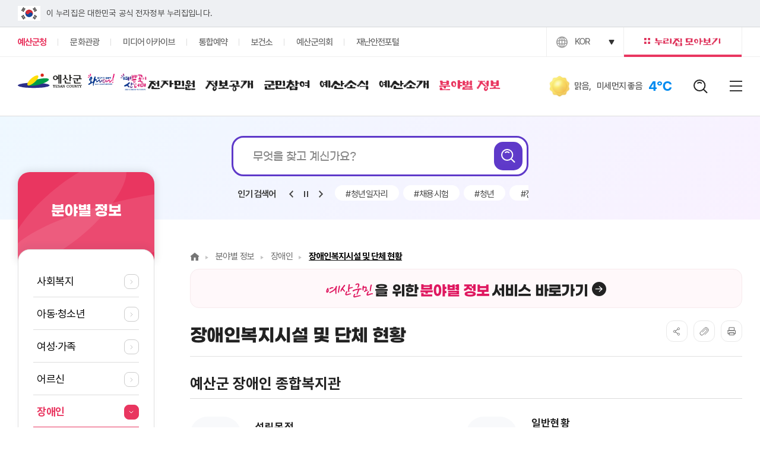

--- FILE ---
content_type: text/css
request_url: http://www.yesan.go.kr/css/kor/content.css?var=2026012002
body_size: 641964
content:
@charset "utf-8";

/* 기타 css 모음 */
ol{list-style:none;}
.tab__body{display:none;}
.tab__body.active{display:block;}
.accordion__content .table{background:#fff;}

.table_unit{float:right;margin-top:-30px !important;}
.table_unit.type02{display:flex;justify-content:space-between;float:none;margin-top:0 !important;}

@media(max-width:767px){
    .table_unit{margin-top:0 !important;margin-bottom:10px;}
}

.list-1st li b+p{margin-top:5px;}

.infobox.no_padding .txtbox .list-1st li{padding-left:14px;}

.privacy_1st{}
.privacy_1st li{position:relative;padding-left:20px;color:#444;font-size:16px;line-height:1.375;}
.privacy_1st li:not(:first-child){margin-top:5px;}
.privacy_1st li em{position:absolute;left:0;top:0;}
.privacy_2st, .privacy_3st{margin:5px 0;}

.related_list{display:flex;flex-wrap:wrap;gap:20px 0;margin:0 -10px;}
.related_list .item{margin:0 10px;width:calc(25% - 20px);text-align:center;}
.related_list .item .inner{display:block;padding:25px;width:100%;height:100%;border:1px solid #ddd;border-radius:10px;transition:0.3s;background:#F8F9FB;}
.related_list .item .inner:hover,
.related_list .item .inner:focus{border-color:#009898;box-shadow:0 5px 7px 0 rgba(0, 159, 159, 0.15);}
.related_list .item .inner:hover .link .btn,
.related_list .item .inner:focus .link .btn{background:#178e8e;color:#fff;}
.related_list .item .inner:hover .link .btn .ir,
.related_list .item .inner:focus .link .btn .ir{background:url("data:image/svg+xml;charset=utf8,%3Csvg width='16' height='16' viewBox='0 0 16 16' fill='none' xmlns='http://www.w3.org/2000/svg'%3E%3Cpath fill-rule='evenodd' clip-rule='evenodd' d='M0.763916 0.5H7.76392V2.5H2.76392V13.5H13.7639V8.5H15.7639V15.5H0.763916V0.5ZM13.7639 0.5H9.76392V2.5H12.4458L7.69862 7.24721L9.0423 8.59088L13.7639 3.86926V6.5H15.7639V2.5V0.5H13.7639Z' fill='rgb(255, 255, 255)'/%3E%3C/svg%3E");}
.related_list .item .inner .picbox{margin-bottom:20px;}
.related_list .item .inner .picbox p{margin-top:15px;font-weight:bold;}

@media(max-width:950px){
    .related_list .item{width:calc(33.33% - 20px);}
}
@media(max-width:720px){
    .related_list .item{width:calc(50% - 20px);}
}    
@media(max-width:450px){
    .related_list .item{width:calc(100% - 20px);}
}

/* 5차메뉴 스타일 변경 */
@media(max-width:1024px){
    .tab-ul.type3 li a span{font-size:14px;}
}
@media(max-width:640px){
    .tab-ul.type3{display:block;}
    .tab-ul.type3:before{display:none;}
    .tab-ul.type3 li{margin:0;width:100%;}
    .tab-ul.type3 li a{border-radius:0;}
    .tab-ul.type3 li:last-child a{border-bottom:1px solid #dbdbdb;}
    .tab-ul.type3 li.on a, .tab-ul.type3 li.active a, .tab-ul.type3 li a:hover, .tab-ul.type3 li a:focus{border-color:#dbdbdb;}
    .tab-ul.type3 li.on a span, .tab-ul.type3 li.active a span, .tab-ul.type3 li a:hover span, .tab-ul.type3 li a:focus span{color:#178E8E;}
    .tab-ul.type3 li.on a:after, .tab-ul.type3 li.active a:after, .tab-ul.type3 li a:hover:after, .tab-ul.type3 li a:focus:after{display:none;}
}
/* 5차메뉴 스타일 변경 End */

/* 탭메뉴 no dropdown 버전 */
    .ui-tab_group.noDropdown .ui-tab_content .conWrap{display: none;}
    .ui-tab_group.noDropdown .ui-tab_content .conWrap.active{display: block;}
/* 탭메뉴 no dropdown 버전 End */

/* 기타 css 모음 End*/

/* 보도형 스타일 이미지 슬라이드 */
.board__column.img_slide{}
.board__column.img_slide .item .picbox.imgbr::before{z-index:1;}
.board__column.img_slide .item .picbox .slick-arrow{position:absolute;top: calc(50% - 17.5px);z-index:1;width:35px;height: 35px;border: 1px solid #DDD;border-radius:100%;background:#fff;font-size:0;transition:0.3s;}
.board__column.img_slide .item .picbox .slick-arrow:hover,
.board__column.img_slide .item .picbox .slick-arrow:focus{border-color:#00A999;}
.board__column.img_slide .item .picbox .slick-arrow::before{content:"";position:absolute;top:calc(50% - 6.5px);width:9px;height:13px;}
.board__column.img_slide .item .picbox .slick-arrow.slick-prev{left:15px;}
.board__column.img_slide .item .picbox .slick-arrow.slick-prev::before{left:calc(50% - 4.5px);background-image:url("data:image/svg+xml,%3Csvg width='9' height='13' viewBox='0 0 9 13' fill='none' xmlns='http://www.w3.org/2000/svg'%3E%3Cpath d='M8.34082 11.2158L6.99316 12.5859L0.65918 6.40918L6.99316 0.254883L8.34082 1.625L3.42188 6.40918L8.34082 11.2158Z' fill='black'/%3E%3C/svg%3E%0A");}
.board__column.img_slide .item .picbox .slick-arrow.slick-next{right:15px;}
.board__column.img_slide .item .picbox .slick-arrow.slick-next::before{right:calc(50% - 4.5px);background-image:url("data:image/svg+xml,%3Csvg width='9' height='13' viewBox='0 0 9 13' fill='none' xmlns='http://www.w3.org/2000/svg'%3E%3Cpath d='M0.65918 11.2158L2.00684 12.5859L8.34082 6.40918L2.00684 0.254883L0.65918 1.625L5.57812 6.40918L0.65918 11.2158Z' fill='black'/%3E%3C/svg%3E%0A");}

@media(max-width:767px){
   .board__column.img_slide .item .picbox{width:320px;} 
}
@media(max-width:450px){
   .board__column.img_slide .item .picbox{width:100%;} 
}
/* 보도형 스타일 이미지 슬라이드 End*/

/* 특별 절차도 */
.ys_unique_procedure{display:flex;flex-wrap:wrap;justify-content:flex-end;gap:45px 0;margin:0 -22.5px;}
.ys_unique_procedure .item{position:relative;margin:0 22.5px;padding:30px 15px;width:calc(20% - 45px);;border:1px solid #e3e4e9;border-radius:15px;text-align:center;}
.ys_unique_procedure .item:not(:last-child):before{content:"";position:absolute;right:-30px;top:calc(50% - 12px);width:15px;height:24px;background:url("data:image/svg+xml,%3Csvg width='15' height='24' viewBox='0 0 15 24' fill='none' xmlns='http://www.w3.org/2000/svg'%3E%3Crect width='5.9475' height='17.8425' rx='2.97375' transform='matrix(-0.700809 0.713349 0.700809 0.713349 3.16797 -1)' fill='%23BEC3CA'/%3E%3Crect width='5.9475' height='17.8425' rx='2.97375' transform='matrix(0.700809 0.713349 0.700809 -0.713349 -0.671875 20.146)' fill='%23BEC3CA'/%3E%3C/svg%3E%0A");}
.ys_unique_procedure .item .tit{display:inline-block;margin-bottom:20px;padding:8.41px 10px;min-width:80px;border-radius:100px;color:#fff;font-size:16px;line-height:1.2;letter-spacing:0.01em;}
.ys_unique_procedure .item .inner{}
.ys_unique_procedure .item .inner strong{display:block;min-height:44px;color:#222;font-size:18px;line-height:1.2;letter-spacing:0.01em;font-weight:bold;}
.ys_unique_procedure .item:last-child .inner strong{min-height:auto;}
.ys_unique_procedure .item .inner p{padding-top:10px;border-top:1px solid #eaebef;color:#666;line-height:1.375;letter-spacing:0.01em;}

.ys_unique_procedure .item.color1 .tit{background:#0094FF;}
.ys_unique_procedure .item.color2 .tit{background:#178E8E;}
.ys_unique_procedure .item.color3 .tit{background:#5E39C9;}

@media(max-width:999px){
    .ys_unique_procedure .item{width:calc(33.3% - 45px);}
    .ys_unique_procedure .item:nth-child(4){order:4;}

    .ys_unique_procedure .item:nth-child(3)::before{right:calc(50% - 7.5px);top:auto;bottom:-34px;transform:rotate(90deg);}
    .ys_unique_procedure .item:nth-child(4)::before{left:-30px;right:auto;transform:rotate(180deg);}
}
@media(max-width:640px){
    .ys_unique_procedure{justify-content:flex-start;}
    .ys_unique_procedure .item{width:calc(50% - 45px);}
    .ys_unique_procedure .item:nth-child(3){order:4;}
    .ys_unique_procedure .item:nth-child(4){order:3;}
    .ys_unique_procedure .item:last-child{order:5;}

    .ys_unique_procedure .item:nth-child(2)::before,
    .ys_unique_procedure .item:nth-child(4)::before{left:auto;right:calc(50% - 7.5px);top:auto;bottom:-34px;transform:rotate(90deg);}
    .ys_unique_procedure .item:nth-child(3)::before{left:-30px;right:auto;top:calc(50% - 12px);bottom:auto;transform:rotate(180deg);}
}
@media(max-width:500px){
    .ys_unique_procedure .item{width:calc(100% - 45px);}
    .ys_unique_procedure .item:not(:last-child):before{left:auto !important;right:calc(50% - 7.5px) !important;top:auto !important;bottom:-34px !important;transform:rotate(90deg) !important;}
    .ys_unique_procedure .item .inner strong{min-height:auto;}
}
/* 특별 절차도 End */

/* 부서별 안내 탑박스 */
.ys_department.infobox .txtbox .border{margin:15px 0;width:100%;height:0;border-top:1px dashed #ededed;}
.ys_department.infobox .txtbox ul li{display:flex;flex-wrap:wrap;gap:0 10px;padding-left:0;}
.ys_department.infobox .txtbox ul li span{position:relative;left:auto;top:auto;}
/* 부서별 안내 탑박스 End */

/* 버튼모음 스타일 */
.button_collection{display:flex;flex-wrap:wrap;justify-content:center;gap:5px 10px;}
.button_collection.type02{justify-content:flex-start;}

@media(max-width:500px){
    .button_collection a{width:100%;}
}
/* 버튼모음 스타일 End */

/* iframe 스타일 */
.iframe-box{overflow:hidden;width:100%;height:900px;}
.iframe-box.maximum{margin:0 auto;max-width:1024px;}
.iframe-box.short{height:500px;}
.iframe-box iframe{width:100%;height:100%;border:0;}

@media(max-width:1084px){
    .iframe-box.maximum{max-width:100%;}
}
@media(max-width:767px){
    .iframe-box{height:700px;}
}
/* iframe 스타일 End */

/* 행정정보공동이용안내 sub010205 */
.ys_adminuse{margin-top:50px;}
.ys_adminuse .titbox{margin-bottom:35px;text-align:center;}
.ys_adminuse .titbox em{display:block;margin-bottom:10px;color:#E93660;font-size:18px;line-height:1.2;letter-spacing:0;font-family:"Gmarket Sans";}
.ys_adminuse .titbox strong{display:block;color:#222;font-size:36px;line-height:1.2;letter-spacing:-0.02em;font-weight:bold;font-family:"Gmarket Sans";}

.ys_adminuse .item_list{display:flex;flex-wrap:wrap;justify-content:space-between;gap:60px 0;}
.ys_adminuse .item_list .item{position:relative;display:flex;flex-direction:column;}
.ys_adminuse .item_list .item:not(:last-child)::before{content:"";position:absolute;right:-43px;top:calc(50% - 20px);width:34px;height:40px;background-image:url("data:image/svg+xml,%3Csvg width='34' height='40' viewBox='0 0 34 40' fill='none' xmlns='http://www.w3.org/2000/svg'%3E%3Cpath d='M34 20.0003L15.0003 0V10.6664H0V29.3341H15.0003V40L34 20.0003Z' fill='%23DFDFDF'/%3E%3C/svg%3E%0A");}
.ys_adminuse .item_list .item{width:calc(50% - 25px);}
.ys_adminuse .item_list .item .top{display:flex;flex-direction:column;justify-content:center;align-items:center;padding:20px;min-height:90px;border-radius:15px 15px 0 0;text-align:center;}
.ys_adminuse .item_list .item.color01 .top{background:#178E8E;}
.ys_adminuse .item_list .item.color02 .top{background:#5E39C9;}
.ys_adminuse .item_list .item .top strong{display:block;color:#fff;font-size:20px;line-height:1.2;letter-spacing:-0.02em;font-weight:bold;font-family:"Gmarket Sans";}
.ys_adminuse .item_list .item .top p{color:#fff;font-size:16px;line-height:1.3;letter-spacing:0;}
.ys_adminuse .item_list .item .bottom{padding:20px;border:1px solid #E3E4E9;border-top:0;border-radius:0 0 15px 15px;text-align:center;flex:auto;}
.ys_adminuse .item_list .item.color02 .bottom{border-color:#5E39C9;}

@media(max-width:840px){
    .ys_adminuse .item_list .item{width:100%;}
    .ys_adminuse .item_list .item:not(:last-child)::before{right:calc(50% - 17px);top:auto;bottom:-50px;transform:translateX(calc(50% - 17px)) rotate(90deg);}
}
@media(max-width:550px){
    .ys_adminuse .titbox em{font-size:14px;}
    .ys_adminuse .titbox strong{font-size:27px;}
}
/* 행정정보공동이용안내 sub010205 End */

/* 폐업신고간소화서비스안내 sub010209 */
.report_closure{padding:55px 20px;background:#F8F9FB;}
.report_closure .itembox{position:relative;display:flex;flex-wrap:wrap;gap:100px;margin:0 auto;max-width:820px;}
.report_closure .itembox::before{content:"2회방문에서 1회방문으로 향하는 아이콘";position:absolute;left:calc(50% - 24px);top:calc(50% - 28.5px);width:48px;height:57px;;background:url("data:image/svg+xml,%3Csvg width='48' height='57' viewBox='0 0 48 57' fill='none' xmlns='http://www.w3.org/2000/svg'%3E%3Cpath d='M48 28.2357L21.1769 0V15.0585H0V41.4129H21.1769V56.4707L48 28.2357Z' fill='%23DFDFDF'/%3E%3C/svg%3E%0A");font-size:0;}
.report_closure .itembox .item{display:flex;flex-direction:column;width:calc(50% - 50px);}
.report_closure .itembox .item .titbox{display:flex;justify-content:center;align-items:center;padding:15px;border-width:1px;border-style:solid;border-radius:15px 15px 0 0;}
.report_closure .itembox .item .titbox strong{font-size:20px;line-height:1.2;letter-spacing:-0.02em;font-weight:bold;font-family:"Gmarket Sans";}
.report_closure .itembox .item:nth-child(1) .titbox{border-color:#178E8E;background:#E1F3F3;}
.report_closure .itembox .item:nth-child(1) .titbox strong{color:#006262;}
.report_closure .itembox .item:nth-child(2) .titbox{border-color:#2941A6;background:#EDF0FD;}
.report_closure .itembox .item:nth-child(2) .titbox strong{color:#2941A6;}

.report_closure .itembox .item .conbox{overflow:hidden;position:relative;padding:35px 40px;;border:1px solid #D1D7E1;border-top:0;border-radius:0 0 15px 15px;background:#fff;flex:auto;}
.report_closure .itembox .item .conbox::before{content:"";position:absolute;right:0;bottom:0;background-size:cover;}
.report_closure .itembox .item .conbox .list-1st li{color:#222;font-weight:bold;}
.report_closure .itembox .item .conbox .list-1st li em{display:block;font-weight:400;}

.report_closure .itembox .item:nth-child(1) .conbox::before{width:143px;height:99px;background-image:url("data:image/svg+xml,%3Csvg width='143' height='99' viewBox='0 0 143 99' fill='none' xmlns='http://www.w3.org/2000/svg'%3E%3Cg clip-path='url(%23clip0_2_179)'%3E%3Cpath d='M37.6531 53.625C37.6531 53.625 29.306 69.8401 30.3209 82.4128L28.8555 156.81L98.0458 156.678L100.218 53.6867L37.6531 53.625Z' fill='white'/%3E%3Cpath d='M60.016 72.4148L57.3554 67.3307L61.5004 63.6172L62.8853 64.9831L65.6455 67.3307L62.9896 72.4148L67.2722 141.624L61.5004 150.91L55.7334 141.624L60.016 72.4148Z' fill='%237CFCE3'/%3E%3Cpath d='M49.0116 0C52.4168 3.16808 53.5882 1.85911 58.3688 2.58474C58.7767 2.60371 59.1893 2.65587 59.6019 2.76021L72.0655 5.83818C74.4463 6.42627 76.1395 8.26641 76.4193 10.3152C84.2541 16.4237 76.4762 30.8271 76.4762 30.8271L63.7944 27.8677L63.7754 27.9436L61.295 27.2891L58.7956 26.7153L58.8146 26.6394L46.2134 23.3527C46.2134 23.3527 45.502 23.5235 45.5115 23.0919C42.5806 15.0531 49.0116 0 49.0116 0Z' fill='%230A678E'/%3E%3Cpath d='M106 53.0889L100.409 181.458L72.252 180.433L76.1599 53.0889H106Z' fill='%230A678E'/%3E%3Cpath d='M44.4016 53.0471L24.3071 52.9902C24.3071 52.9902 21.0821 71.9418 22.097 86.146L23.9893 180.434L41.76 180.989' fill='%230A678E'/%3E%3Cpath d='M53.0999 53.569C53.0999 58.0508 57.6101 61.6884 61.8453 61.6884C66.0804 61.6884 70.5907 58.0555 70.5907 53.569L69.5141 42.5281C69.5141 38.0463 66.0804 34.4182 61.8453 34.4182C57.6101 34.4182 54.1764 38.0463 54.1764 42.5281L53.0999 53.569Z' fill='%23FDBFB2'/%3E%3Cpath d='M53.9967 39.3612L68.016 39.1904C68.016 39.1904 64.4542 47.6513 53.5225 46.385L53.9967 39.3612Z' fill='%230A678E'/%3E%3Cpath d='M59.0326 13.0615C63.1161 14.067 68.3899 17.4532 72.6677 18.5108C73.5498 18.729 76.1346 27.4791 77.0025 27.4696C76.9645 28.7596 76.7938 30.0781 76.4713 31.3965C74.1901 40.6399 65.3925 46.4117 56.8226 44.3013C48.2526 42.1813 43.159 32.9758 45.445 23.7372C46.09 21.124 47.2567 18.7859 48.7886 16.8272C56.0211 10.8135 56.1965 12.3596 59.0326 13.0615Z' fill='%23FDBFB2'/%3E%3Cpath d='M55.0925 35.9615C54.8444 36.8022 55.1128 37.8251 55.6901 38.2353C56.2674 38.6405 56.941 38.286 57.1891 37.4453C57.4423 36.5945 57.1739 35.5817 56.5915 35.1715C56.0142 34.7613 55.3457 35.1107 55.0925 35.9666V35.9615Z' fill='%230A678E'/%3E%3Cpath d='M70.5856 17.8883C67.3986 20.2406 56.7798 16.2947 54.7547 15.9438C50.3962 15.1897 47.7878 17.8408 46.4551 20.5252C50.3014 7.18888 59.7439 6.12179 65.7718 8.06627C78.5295 12.1876 79.4686 21.9148 77.268 28.1513C76.4001 28.1656 73.3932 24.6275 70.5856 17.8883Z' fill='%230A678E'/%3E%3Cpath d='M61.8458 26.0845C61.7035 26.6584 62.0592 27.2465 62.6378 27.3888C63.2117 27.5263 63.7998 27.1753 63.942 26.6015C64.0843 26.0181 63.7334 25.4395 63.1548 25.2973C62.5762 25.155 61.9928 25.5059 61.8458 26.0845Z' fill='%230A678E'/%3E%3Cpath d='M51.3126 23.8882C51.1703 24.4668 51.526 25.0502 52.0999 25.1925C52.6785 25.3347 53.2618 24.979 53.4041 24.4052C53.5464 23.8266 53.1954 23.2432 52.6168 23.101C52.0382 22.9587 51.4549 23.3096 51.3126 23.8882Z' fill='%230A678E'/%3E%3Cpath d='M56.241 27.6748L55.4727 30.6532L57.6543 31.1891' stroke='%230A678E' stroke-width='1.18566' stroke-linecap='round' stroke-linejoin='round'/%3E%3Cpath d='M70.6565 31.8126C69.9736 34.5729 71.662 37.3663 74.4222 38.0492C77.1824 38.7321 79.9758 37.0438 80.6587 34.2836C81.3417 31.5233 79.6533 28.7299 76.8931 28.0423C74.1281 27.3593 71.3395 29.0477 70.6565 31.8126Z' fill='%23FDBFB2'/%3E%3Cpath d='M77.7534 33.8534C77.8293 33.3839 77.7818 32.8906 77.5874 32.4116C77.0278 31.0315 75.4532 30.3628 74.0684 30.9224' stroke='%230A678E' stroke-width='1.18566' stroke-linecap='round' stroke-linejoin='round'/%3E%3Cpath d='M62.1673 34.5977C61.7262 36.3809 62.817 38.1784 64.5955 38.6147C66.374 39.0558 68.1762 37.9697 68.6172 36.1865C69.0583 34.408 67.9722 32.6058 66.189 32.1695C64.4105 31.7284 62.6083 32.8145 62.1673 34.5977Z' fill='%23FFA1B7'/%3E%3Cpath d='M45.6721 30.5193C45.2311 32.3025 46.3219 34.1 48.1004 34.5411C49.8789 34.9821 51.6811 33.8961 52.1221 32.1128C52.5632 30.3344 51.4724 28.5369 49.6939 28.0911C47.9107 27.65 46.1132 28.7408 45.6721 30.5193Z' fill='%23FFA1B7'/%3E%3Cpath d='M73.1377 56.9727L66.7114 68.3076L61.4993 63.6171' stroke='%230A678E' stroke-width='1.18566' stroke-linecap='round' stroke-linejoin='round'/%3E%3Cpath d='M49.8704 56.9727L56.2966 68.3076L61.4993 63.6171' stroke='%230A678E' stroke-width='1.18566' stroke-linecap='round' stroke-linejoin='round'/%3E%3Cpath d='M38.811 36.4756C37.9146 36.542 37.2507 37.3292 37.3171 38.2208C37.393 39.1125 38.1707 39.7812 39.0624 39.71L43.2738 39.3022C44.1654 39.2358 44.8341 38.4532 44.763 37.5569C44.6919 36.6653 43.9093 35.9965 43.0177 36.0677L38.811 36.4756Z' fill='%23FDBFB2'/%3E%3Cpath d='M38.2171 39.4863C37.3207 39.5574 36.6567 40.3352 36.7279 41.2316C36.799 42.1232 37.5816 42.7919 38.4732 42.7208L42.6799 42.3129C43.5762 42.2418 44.2402 41.464 44.1738 40.5724C44.1027 39.676 43.3201 39.0073 42.4285 39.0784L38.2218 39.4863H38.2171Z' fill='%23FDBFB2'/%3E%3Cpath d='M37.6204 42.4942C36.7287 42.5654 36.06 43.3432 36.1312 44.2395C36.2023 45.1359 36.9848 45.8046 37.8717 45.7287L42.0832 45.3256C42.9748 45.2545 43.6435 44.4719 43.5724 43.5803C43.4965 42.6887 42.7234 42.02 41.8223 42.0911L37.6156 42.499L37.6204 42.4942Z' fill='%23FDBFB2'/%3E%3Cpath d='M31.6958 44.8896C30.7662 47.0333 31.7574 49.5279 33.9058 50.4527C36.0542 51.3775 38.5441 50.3816 39.4642 48.2379L41.992 42.3665C42.9168 40.2133 41.9304 37.7282 39.7867 36.8034C37.6335 35.8738 35.1437 36.8698 34.2188 39.0182L31.6958 44.8896Z' fill='%23FDBFB2'/%3E%3Cpath d='M100.762 54.2799C93.7052 57.3436 90.4613 65.5389 93.5203 72.596L102.033 92.5624L116.223 124.177C119.282 131.234 127.482 134.478 134.544 131.419C141.601 128.355 144.84 120.16 141.781 113.098L127.591 81.4837L119.083 61.5172C116.024 54.4601 107.824 51.2162 100.767 54.2752L100.762 54.2799Z' fill='%230A678E'/%3E%3Cpath d='M96.2578 82.6309L108.114 107.866' stroke='white' stroke-width='1.18566' stroke-linecap='round' stroke-linejoin='round'/%3E%3Cpath d='M7.92713 114.651C7.92713 114.651 19.7647 121.902 28.9987 106.043C28.9987 106.043 37.5923 73.1529 42.8519 50.1985L25.878 44.2939C18.1143 58.5693 9.29301 77.8718 2.06524 92.4127C-1.29729 99.1757 -1.33049 108.775 7.92239 114.656L7.92713 114.651Z' fill='%230A678E'/%3E%3Cpath d='M41.2292 56.4814C41.2292 56.4814 34.2385 99.6536 27.2432 108.47' stroke='white' stroke-width='1.18566' stroke-linecap='round' stroke-linejoin='round'/%3E%3Cpath d='M55.9951 24.6492C55.9951 24.6492 58.172 24.5306 59.4288 25.3843' stroke='%230A678E' stroke-width='1.18566' stroke-linecap='round' stroke-linejoin='round'/%3E%3Cpath d='M55.409 25.8753C55.1339 27.2079 53.8344 28.0616 52.5017 27.7865L49.1013 26.9471C47.7733 26.672 46.9149 25.3725 47.19 24.0399L47.5125 22.4843C47.7876 21.1516 49.087 20.2979 50.4197 20.573L53.8249 21.4172C55.1529 21.6923 56.0113 22.9917 55.7362 24.3244L55.4137 25.88L55.409 25.8753Z' stroke='%230A678E' stroke-width='1.18566' stroke-linecap='round' stroke-linejoin='round'/%3E%3Cpath d='M68.1086 28.3898C67.8336 29.7225 66.5341 30.5761 65.2014 30.3011L61.8009 29.4569C60.4683 29.1818 59.6146 27.8823 59.8897 26.5496L60.2122 24.9941C60.4872 23.6614 61.7867 22.8077 63.1194 23.0828L66.5199 23.927C67.8525 24.202 68.7062 25.5015 68.4311 26.8342L68.1086 28.3898Z' stroke='%230A678E' stroke-width='1.18566' stroke-linecap='round' stroke-linejoin='round'/%3E%3C/g%3E%3Cdefs%3E%3CclipPath id='clip0_2_179'%3E%3Crect width='153.552' height='310.32' fill='white'/%3E%3C/clipPath%3E%3C/defs%3E%3C/svg%3E%0A");}
.report_closure .itembox .item:nth-child(2) .conbox::before{right:9px;width:135px;height:132px;;background-image:url("data:image/svg+xml,%3Csvg width='135' height='132' viewBox='0 0 135 132' fill='none' xmlns='http://www.w3.org/2000/svg'%3E%3Cg clip-path='url(%23clip0_2_260)'%3E%3Cpath d='M65.7706 77.6152C65.7706 87.3251 73.6388 95.1933 83.3487 95.1933C93.0586 95.1933 100.927 87.3251 100.927 77.6152C100.927 67.9053 93.0586 60.0371 83.3487 60.0371C73.6388 60.0371 65.7706 67.9053 65.7706 77.6152Z' fill='%23003787'/%3E%3Cpath d='M4.95144 88.4681C5.84073 82.9969 11.0004 79.2863 16.4715 80.1756L34.8125 83.1639L31.5849 102.977L13.2439 99.9882C7.77278 99.0989 4.05764 93.9392 4.95144 88.4681Z' fill='%23FDBFB2'/%3E%3Cpath d='M11.4209 99.1588C11.4209 99.1588 -2.71289 98.906 0.465064 84.2892C0.465064 84.2892 7.01961 63.7363 16.4542 44.8672L25.7578 47.2281L20.86 96.0034C20.86 96.0034 16.391 99.8765 11.4164 99.1543L11.4209 99.1588Z' fill='%23FDBFB2'/%3E%3Cpath d='M24.9819 47.8774C24.3138 48.4597 23.2891 48.392 22.7068 47.7194C22.1244 47.0468 22.1922 46.0266 22.8648 45.4398L28.0515 40.9211C28.7241 40.3343 29.7443 40.4065 30.3312 41.0746C30.9135 41.7517 30.8458 42.7674 30.1732 43.3542L24.9819 47.8774Z' fill='%23FDBFB2'/%3E%3Cpath d='M25.1364 39.6247C24.5315 38.9701 24.5676 37.9454 25.2222 37.3405C25.8767 36.7356 26.8969 36.7763 27.5063 37.4308L30.0929 40.7261C30.6978 41.3807 30.6617 42.3964 30.0072 43.0103C29.3526 43.6152 28.3369 43.5746 27.7275 42.9245L25.1364 39.6292V39.6247Z' fill='%23FDBFB2'/%3E%3Cpath d='M27.3116 41.4481C27.2213 42.4051 26.3636 43.1093 25.4111 43.019C24.4496 42.9242 23.7454 42.071 23.8402 41.114L24.1246 35.9499C24.2149 34.9883 25.0681 34.2887 26.0251 34.3789C26.9821 34.4737 27.6908 35.3269 27.596 36.2839L27.3116 41.4481Z' fill='%23FDBFB2'/%3E%3Cpath d='M24.0668 42.0301C23.9765 42.9916 23.1234 43.6913 22.1664 43.601C21.2048 43.5062 20.5006 42.6531 20.5954 41.6961L20.8753 36.5319C20.9701 35.5704 21.8188 34.8707 22.7758 34.961C23.7328 35.0558 24.437 35.9044 24.3467 36.8659L24.0668 42.0301Z' fill='%23FDBFB2'/%3E%3Cpath d='M20.8213 42.6131C20.731 43.5701 19.8779 44.2743 18.9209 44.184C17.9593 44.0892 17.2551 43.2405 17.3499 42.279L17.6298 37.1149C17.7201 36.1579 18.5733 35.4536 19.5393 35.5439C20.4963 35.6387 21.2005 36.4874 21.1057 37.4489L20.8213 42.6131Z' fill='%23FDBFB2'/%3E%3Cpath d='M25.0858 52.8458C24.5803 55.5678 21.9575 57.3644 19.24 56.8543L18.9918 50.9859C16.2652 50.4804 14.7169 53.7305 15.227 51.0085L16.6128 43.5602C17.1184 40.8382 19.7366 39.0415 22.4586 39.5471C23.9167 39.8225 26.9818 42.6799 26.4717 45.3974L25.0858 52.8413V52.8458Z' fill='%23FDBFB2'/%3E%3Cpath d='M21.037 89.807L25.6279 47.8887' stroke='%23003787' stroke-width='1.12854' stroke-linecap='round' stroke-linejoin='round'/%3E%3Cpath d='M50.1116 83.0573C50.1116 92.0224 57.3793 99.2947 66.3489 99.2947C75.3185 99.2947 82.5908 92.0224 82.5908 83.0573C82.5908 74.0922 75.3185 66.8154 66.3489 66.8154C57.3793 66.8154 50.1116 74.0877 50.1116 83.0573Z' fill='%23003787'/%3E%3Cpath d='M58.2452 86.7032C64.3484 87.6963 68.4878 93.4473 67.4947 99.5504C66.5016 105.654 60.7506 109.793 54.6475 108.8L30.6367 104.886L34.2345 82.7939L58.2452 86.7032Z' fill='%23D6C8FF'/%3E%3Cpath d='M121.425 54.5265C116.721 51.5923 110.528 53.0233 107.594 57.727L97.7574 73.4949L114.789 84.1212L124.63 68.3533C127.564 63.6541 126.129 57.4607 121.425 54.5265Z' fill='%23FDBFB2'/%3E%3Cpath d='M115.638 65.271C115.638 65.271 124.869 75.8567 127.839 61.1902C127.839 61.1902 132.128 39.2515 132.868 13.5389L123.402 11.959L108.266 58.5856C108.266 58.5856 110.799 63.9303 115.638 65.271Z' fill='%23FDBFB2'/%3E%3Cpath d='M123.849 12.8659C124.228 13.674 125.189 14.0171 125.997 13.6379C126.801 13.2587 127.148 12.2972 126.769 11.4846L123.835 5.26413C123.456 4.4561 122.499 4.11302 121.691 4.49221C120.883 4.8714 120.54 5.83291 120.919 6.64094L123.849 12.8659Z' fill='%23FDBFB2'/%3E%3Cpath d='M127.033 5.2508C127.85 4.8987 128.225 3.94622 127.873 3.12916C127.516 2.3121 126.568 1.93742 125.746 2.28953L122.049 4.26672C121.232 4.61882 120.858 5.56679 121.21 6.38837C121.566 7.20543 122.514 7.5801 123.331 7.22348L127.028 5.2508H127.033Z' fill='%23FDBFB2'/%3E%3Cpath d='M124.3 6.04018C123.998 6.95204 124.499 7.94064 125.411 8.24308C126.331 8.54102 127.316 8.04446 127.618 7.12809L129.437 2.29344C129.74 1.37707 129.239 0.392986 128.327 0.0860246C127.415 -0.211909 126.422 0.289161 126.124 1.20102L124.305 6.0447L124.3 6.04018Z' fill='%23FDBFB2'/%3E%3Cpath d='M127.041 7.88064C126.738 8.79701 127.239 9.78109 128.151 10.0835C129.067 10.386 130.056 9.88492 130.354 8.97306L132.173 4.12938C132.476 3.21301 131.979 2.22893 131.063 1.92648C130.146 1.62403 129.162 2.12059 128.864 3.04147L127.045 7.88064H127.041Z' fill='%23FDBFB2'/%3E%3Cpath d='M129.781 9.72345C129.479 10.6353 129.975 11.6239 130.892 11.9263C131.808 12.2288 132.792 11.7322 133.095 10.8159L134.914 5.97219C135.216 5.06033 134.715 4.07174 133.803 3.76929C132.887 3.46684 131.898 3.9634 131.6 4.87977L129.781 9.71893V9.72345Z' fill='%23FDBFB2'/%3E%3Cpath d='M121.759 17.376C121.131 20.0709 122.806 22.7704 125.501 23.3979L128.088 18.1253C130.783 18.7573 130.895 22.3551 131.523 19.6601L133.247 12.2885C133.879 9.59361 132.209 6.89415 129.514 6.26217C128.065 5.92361 124.111 7.30945 123.483 10.0044L121.759 17.376Z' fill='%23FDBFB2'/%3E%3Cpath d='M110.6 52.8376L123.253 12.6121' stroke='%23003787' stroke-width='1.12854' stroke-linecap='round' stroke-linejoin='round'/%3E%3Cpath d='M84.9821 93.4564C81.7093 98.7019 83.3073 105.604 88.5528 108.877C93.7982 112.154 100.7 110.551 103.978 105.306L116.856 84.6674L97.8654 72.8223L84.9866 93.4609L84.9821 93.4564Z' fill='%23D6C8FF'/%3E%3Cpath d='M55.3567 87.0703C55.3567 87.0703 40.8166 102.626 41.7466 114.697C41.7466 114.697 43.3265 124.47 50.1564 137.051L56.8554 147.185L99.7082 147.063L104.936 87.1335L55.3612 87.0703H55.3567Z' fill='%23D6C8FF'/%3E%3Cpath d='M53.312 64.1061C53.312 66.7062 55.4201 68.8143 58.0203 68.8143C60.6204 68.8143 62.7285 66.7062 62.7285 64.1061C62.7285 61.5059 60.6204 59.4023 58.0203 59.4023C55.4201 59.4023 53.312 61.5104 53.312 64.1061Z' fill='%23FCC0CF'/%3E%3Cpath d='M59.1846 62.0105C58.828 61.7667 58.3991 61.6132 57.9342 61.5816C56.5709 61.5004 55.4062 62.5386 55.3205 63.8974' stroke='%23003787' stroke-width='1.12854' stroke-linecap='round' stroke-linejoin='round'/%3E%3Cpath d='M65.6254 87.0245C65.6254 91.1189 69.7423 94.4413 73.6154 94.4413C77.4841 94.4413 81.6055 91.1189 81.6055 87.0245L80.6214 76.9354C80.6214 72.8411 77.4841 69.5232 73.6154 69.5232C69.7468 69.5232 66.6095 72.8411 66.6095 76.9354L65.6299 87.0245H65.6254Z' fill='%23FDBFB2'/%3E%3Cpath d='M66.1407 76.7542L78.8164 73.4092C78.8164 73.4092 75.7874 81.4128 65.7344 81.2187L66.1452 76.7497L66.1407 76.7542Z' fill='%23003787'/%3E%3Cpath d='M67.5365 50.0215C71.378 50.0215 76.795 51.8678 80.8216 51.8678C81.6522 51.8678 85.8639 59.0678 86.6313 58.8647C86.8841 60.0203 87.0195 61.2256 87.0195 62.4625C87.0195 71.1567 80.483 78.2123 72.4208 78.2123C64.3585 78.2123 57.8175 71.1612 57.8175 62.4625C57.8175 60.0023 58.3412 57.6775 59.2756 55.61C61.1535 57.2215 64.8596 50.0215 67.5365 50.0215Z' fill='%23FDBFB2'/%3E%3Cpath d='M75.3806 53.1502C73.0694 55.9309 70.9974 57.2716 67.2913 58.2692C63.3911 59.3165 61.0437 59.6009 58.0193 59.4023C58.5113 46.7311 66.6548 43.7156 72.4239 44.1219C84.6392 44.9841 87.605 53.403 87.0181 59.4203C86.2507 59.6235 79.3486 58.5175 75.3852 53.1547L75.3806 53.1502Z' fill='%23003787'/%3E%3Cpath d='M74.2652 61.3161C74.2652 61.8578 74.7076 62.3002 75.2493 62.3002C75.791 62.3002 76.2334 61.8578 76.2334 61.3161C76.2334 60.7744 75.791 60.332 75.2493 60.332C74.7076 60.332 74.2652 60.7699 74.2652 61.3161Z' fill='%23003787'/%3E%3Cpath d='M65.8561 61.3161C65.8561 61.8578 66.2984 62.3002 66.8401 62.3002C67.3818 62.3002 67.8242 61.8578 67.8242 61.3161C67.8242 60.7744 67.3863 60.332 66.8401 60.332C66.2939 60.332 65.8561 60.7699 65.8561 61.3161Z' fill='%23003787'/%3E%3Cpath d='M70.4516 62.4668V66.4031H71.9277' stroke='%23003787' stroke-width='1.12854' stroke-linecap='round' stroke-linejoin='round'/%3E%3Cpath d='M81.9497 64.1061C81.9497 66.7062 84.0578 68.8143 86.658 68.8143C89.2581 68.8143 91.3662 66.7062 91.3662 64.1061C91.3662 61.5059 89.2581 59.4023 86.658 59.4023C84.0578 59.4023 81.9497 61.5104 81.9497 64.1061Z' fill='%23FDBFB2'/%3E%3Cpath d='M88.6895 64.36C88.6533 63.9312 88.5044 63.5023 88.229 63.1231C87.43 62.0172 85.8862 61.7689 84.7802 62.5679' stroke='%23003787' stroke-width='1.12854' stroke-linecap='round' stroke-linejoin='round'/%3E%3Cpath d='M68.9531 69.4189C69.2059 69.8658 69.576 70.2586 70.05 70.5339C71.4494 71.342 73.2415 70.8635 74.0496 69.4686' stroke='%23003787' stroke-width='1.12854' stroke-linecap='round' stroke-linejoin='round'/%3E%3Cpath d='M50.0254 96.9785C50.0254 96.9785 37.8417 108.133 43.4212 121.423' stroke='%23003787' stroke-width='1.12854' stroke-linecap='round' stroke-linejoin='round'/%3E%3Cpath d='M77.2562 68.4349C77.2562 70.1096 78.615 71.4684 80.2897 71.4684C81.9645 71.4684 83.3232 70.1096 83.3232 68.4349C83.3232 66.7601 81.9645 65.4014 80.2897 65.4014C78.615 65.4014 77.2562 66.7601 77.2562 68.4349Z' fill='%23FFA1B7'/%3E%3Cpath d='M60.6189 68.4351C60.6189 70.1099 61.9777 71.4686 63.6524 71.4686C65.3272 71.4686 66.6904 70.1099 66.6904 68.4351C66.6904 66.7604 65.3317 65.4016 63.6524 65.4016C61.9732 65.4016 60.6189 66.7604 60.6189 68.4351Z' fill='%23FFA1B7'/%3E%3Cpath d='M84.1572 90.6709L78.2572 101.09L73.4677 96.7785' stroke='%23003787' stroke-width='1.12854' stroke-linecap='round' stroke-linejoin='round'/%3E%3Cpath d='M62.7828 90.6709L68.6873 101.09L73.4678 96.7785' stroke='%23003787' stroke-width='1.12854' stroke-linecap='round' stroke-linejoin='round'/%3E%3C/g%3E%3Cdefs%3E%3CclipPath id='clip0_2_260'%3E%3Crect width='135' height='305.364' fill='white' transform='matrix(-1 0 0 1 135 0)'/%3E%3C/clipPath%3E%3C/defs%3E%3C/svg%3E%0A");}

@media(max-width:845px){
    .report_closure .itembox .item:nth-child(1) .conbox::before{width:105px;height:73px;}
    .report_closure .itembox .item:nth-child(2) .conbox::before{right:0;width:95px;height:93px;}
}
@media(max-width:670px){
    .report_closure .itembox{flex-direction:column;}
    .report_closure .itembox::before{transform:rotate(90deg);}
    .report_closure .itembox .item{width:100%;}
}
@media(max-width:450px){
    .report_closure .itembox .item .conbox{padding:35px 25px;}
    .report_closure .itembox .item .titbox strong{font-size:18px;}
}
/* 폐업신고간소화서비스안내 sub010209 End */

/* 민원사전심사청구제 sub0103034 */
.civil_complaints .process_wrap .prc>li{min-height:183px;}
/* 민원사전심사청구제 sub0103034 End */

/* 개별공시지가 이의신청 sub010502 */
.individual_official .process_wrap .prc>li{min-height:162px;}
/* 개별공시지가 이의신청 sub010502 End */

/* 부동산 중개사무소 sub01050301~2 */
.estate_agency .process_wrap .prc>li{min-height:162px;}
/* 부동산 중개사무소 sub01050301~2 End */

/* 지적재조사안내 sub010505 */
.ys_landfill_procedure{padding:35px;background:#F8F9FB;}
.ys_landfill_procedure .item_list{display:flex;flex-wrap:wrap;gap:38px 0;margin:0 -17px;}
.ys_landfill_procedure .item_list .item{position:relative;margin:0 17px;padding:30px 20px 80px;width:calc(25% - 34px);min-height:276px;border-radius:10px;background:#fff;background-position:center bottom;background-repeat:no-repeat;text-align:center;}
.ys_landfill_procedure .item_list .item:not(:last-child):before{content:"";position:absolute;right:-28px;top:calc(50% - 13px);width:22px;height:26px;background:url("data:image/svg+xml,%3Csvg width='22' height='26' viewBox='0 0 22 26' fill='none' xmlns='http://www.w3.org/2000/svg'%3E%3Cpath d='M22 13.0001L9.70606 0.0356445V6.94979H0V19.0504H9.70606V25.9642L22 13.0001Z' fill='%23DFDFDF'/%3E%3C/svg%3E%0A");}
.ys_landfill_procedure .item_list .item:nth-child(4)::before{right:calc(50% - 11px);top:auto;bottom:-33px;transform:rotate(90deg);}
.ys_landfill_procedure .item_list .item:nth-child(5)::before,
.ys_landfill_procedure .item_list .item:nth-child(6)::before,
.ys_landfill_procedure .item_list .item:nth-child(7)::before{left:-28px;right:auto;transform:rotate(180deg);}

.ys_landfill_procedure .item_list .item:nth-child(1){background-image:url("data:image/svg+xml,%3Csvg width='134' height='86' viewBox='0 0 134 86' fill='none' xmlns='http://www.w3.org/2000/svg'%3E%3Cpath d='M107.855 59.4206C108.509 56.1864 109.531 53.0063 110.471 49.8184C111.14 47.5475 111.306 45.8143 111.318 43.497C111.326 42.2048 111.117 39.0789 112.571 38.3787C114.363 37.5159 115.736 42.3131 116.235 43.3345C118.901 40.8198 122.94 38.6263 126.688 38.5257C127.122 38.5141 127.586 38.5411 127.938 38.7926C128.294 39.0441 128.468 39.5896 128.189 39.9223C128.866 40.0383 129.551 39.8449 130.228 39.7482C130.905 39.6515 131.671 39.6708 132.182 40.1273C132.693 40.5838 132.689 41.5936 132.047 41.8334C132.731 41.756 133.432 42.259 133.582 42.9321C133.729 43.6053 133.304 44.3558 132.654 44.5725C133.176 44.5609 133.575 45.1218 133.555 45.648C133.536 46.1741 133.219 46.6345 132.867 47.0252C132.078 47.9034 131.056 48.4102 130.209 49.2111C129.106 50.2517 128.073 51.3505 126.921 52.3408C124.808 54.1514 122.68 55.3004 120.158 56.3527C120.073 56.3875 119.984 56.4262 119.926 56.4997C119.868 56.5732 119.852 56.6661 119.837 56.7589C119.427 59.1382 119.229 61.5561 119.253 63.9741' fill='%23FECDBD'/%3E%3Cpath d='M117.575 44.8818C118.221 46.793 118.256 48.9014 117.68 50.8319' stroke='%23D78E7C' stroke-linecap='round' stroke-linejoin='round'/%3E%3Cpath d='M123.758 41.3934C124.984 40.8053 126.261 40.3256 127.569 39.9658' stroke='%23D78E7C' stroke-linecap='round' stroke-linejoin='round'/%3E%3Cpath d='M126.045 43.4657C127.759 42.5217 129.627 41.8679 131.554 41.5391' stroke='%23D78E7C' stroke-linecap='round' stroke-linejoin='round'/%3E%3Cpath d='M128.422 46.0546C129.629 45.3234 130.967 44.805 132.352 44.5342' stroke='%23D78E7C' stroke-linecap='round' stroke-linejoin='round'/%3E%3Cpath d='M120.528 43.1113C123.004 44.036 125.12 45.8852 126.362 48.218' stroke='%23D78E7C' stroke-linecap='round' stroke-linejoin='round'/%3E%3Cpath d='M17.0813 109.823C17.3753 108.333 18.0368 105.002 18.2535 104.577C14.6014 102.07 10.5702 100.317 7.1967 97.3343C3.8696 94.398 1.14989 90.5679 0.360675 86.2001C-0.865709 79.4415 2.65096 72.7215 6.86012 67.2937C15.3906 56.295 28.5675 46.3098 42.3595 43.3618C44.9825 42.8009 47.648 42.5765 50.1743 42.9518C59.6797 44.3754 67.0187 48.751 74.5317 54.5386C78.0871 57.2776 81.654 59.8464 84.896 62.9801C85.6736 63.7345 93.6045 71.8163 93.1403 72.3076C94.7922 70.5551 109.455 52.5268 108.809 52.0781C113.672 54.9796 118.682 57.6335 123.815 60.0244C122.608 69.0463 119.684 77.9753 114.31 85.3219C111.138 89.6626 107.052 93.4269 102.445 96.2046C99.6436 97.8953 96.6879 99.1371 93.678 100.387C90.7958 101.582 89.1555 101.141 86.4435 99.2919C82.0177 96.2782 77.5803 93.2528 73.5181 89.7632C73.9978 92.305 82.5516 119.169 83.4259 118.786C63.8192 126.911 41.7637 127.158 21.0738 122.431C19.2478 122.013 17.2941 121.359 15.4564 120.814C15.3249 120.775 15.1856 120.732 15.0889 120.632C14.9032 120.438 14.9535 120.129 15.0115 119.866C15.9555 115.796 16.2727 113.92 17.0851 109.823H17.0813Z' fill='%232571CA'/%3E%3Cpath d='M45.9852 48.016C46.8402 49.6525 48.1324 50.9717 49.912 51.2077C52.1713 51.5056 54.3184 49.784 55.216 47.6872C56.1135 45.5903 56.0284 43.2188 55.8118 40.9479C55.4442 37.1178 55.6841 28.9626 49.881 29.2992C47.6294 29.4307 45.6989 31.1716 44.8091 33.2453C43.9193 35.3189 43.9116 37.6633 44.1863 39.9033C44.519 42.6076 44.7163 45.5865 45.9891 48.016H45.9852Z' fill='%23F5B9A6'/%3E%3Cpath d='M60.3655 25.1482C60.2495 23.9064 59.8471 22.7071 59.673 21.4729C58.8335 21.442 58.0404 21.059 57.3673 20.5561C56.6941 20.0531 56.1254 19.4264 55.5374 18.8229C53.7113 16.9543 51.4868 15.2172 48.8832 15.0161C48.3957 14.9774 47.8928 15.0006 47.4324 15.1747C46.7476 15.4339 46.2331 16.0103 45.8308 16.6177C44.9796 17.9021 44.5077 19.438 44.4922 20.9778C45.7418 21.3453 46.9179 21.9217 48.1829 22.1964C49.4016 22.4595 50.5893 22.9895 51.6803 23.5814C53.9241 24.7962 55.8933 26.4675 57.7503 28.2006C58.0172 28.4521 58.3035 28.7113 58.6594 28.8003C60.203 29.1756 60.4468 26.0535 60.3655 25.1521V25.1482Z' fill='%23222222'/%3E%3Cpath d='M60.1097 29.5664C59.7808 28.4793 59.3011 27.4812 58.7092 26.5759C55.9663 22.3822 50.7048 20.3047 45.6678 21.829C40.5456 23.3765 37.2959 28.1543 37.4506 33.2572C37.4816 34.2553 37.6286 35.2689 37.9303 36.2709C39.7834 42.3951 46.2481 45.8614 52.3722 44.0083C58.4964 42.1552 61.9628 35.6906 60.1097 29.5664Z' fill='%23FECDBD'/%3E%3Cpath d='M35.9074 36.1006C36.2517 37.238 37.451 37.8802 38.5884 37.5359C39.7258 37.1916 40.368 35.9923 40.0237 34.8549C39.6794 33.7175 38.4801 33.0753 37.3427 33.4196C36.2053 33.7639 35.5631 34.9632 35.9074 36.1006Z' fill='%23FECDBD'/%3E%3Cpath d='M57.7502 29.5015C58.0945 30.6389 59.2938 31.2811 60.4312 30.9368C61.5686 30.5925 62.2108 29.3932 61.8665 28.2558C61.5222 27.1184 60.3228 26.4762 59.1854 26.8205C58.048 27.1648 57.4058 28.3641 57.7502 29.5015Z' fill='%23FECDBD'/%3E%3Cpath d='M38.9013 33.4275C40.5146 33.3308 42.0311 32.5764 42.9751 31.025C43.6173 29.9689 44.1938 28.8585 44.5303 27.6708C44.7857 26.7617 44.9017 25.8139 45.2228 24.9279C45.6716 23.6938 46.5034 22.6299 47.4899 21.7633C48.4764 20.8967 49.61 20.2197 50.7667 19.6046C50.0781 18.3666 49.0761 17.4613 47.9503 16.6373C46.8709 15.848 45.5904 15.3296 44.2634 15.1788C41.4934 14.8654 38.3133 16.2697 36.7349 18.5987C35.7406 20.0688 35.2222 21.7981 34.5645 23.4462C33.8914 25.1368 32.9629 27.1331 31.249 27.9649C31.28 27.9494 32.8042 30.2319 32.959 30.4408C33.5548 31.2455 34.1312 31.8761 34.9862 32.4061C36.1778 33.1412 37.5744 33.5087 38.9052 33.4275H38.9013Z' fill='%23222222'/%3E%3Cpath d='M52.4577 30.329C52.5506 30.7817 52.9916 31.0718 53.4443 30.979C53.8969 30.8861 54.187 30.4451 54.0942 29.9924C54.0013 29.5398 53.5603 29.2496 53.1077 29.3425C52.655 29.4353 52.3649 29.8764 52.4577 30.329Z' fill='black'/%3E%3Cpath d='M46.8269 31.4897C46.9197 31.9423 47.3607 32.2325 47.8134 32.1396C48.266 32.0468 48.5562 31.6057 48.4633 31.1531C48.3705 30.7004 47.9295 30.4103 47.4768 30.5031C47.0242 30.596 46.734 31.037 46.8269 31.4897Z' fill='black'/%3E%3Cpath d='M50.6698 30.9897C51.8807 31.3689 52.078 32.8661 52.2443 33.5354C51.6486 33.663 51.0489 33.7907 50.4531 33.9184' stroke='black' stroke-linecap='round' stroke-linejoin='round'/%3E%3Cpath d='M53.963 27.8521C53.255 27.8134 52.5432 27.8947 51.8623 28.0959' stroke='black' stroke-linecap='round' stroke-linejoin='round'/%3E%3Cpath d='M47.892 29.0166C47.2382 29.0746 46.5999 29.2642 46.0234 29.5776' stroke='black' stroke-linecap='round' stroke-linejoin='round'/%3E%3Cpath d='M54.8563 35.0942C53.0187 35.9879 51.0186 36.5411 48.9836 36.7268C48.6857 36.7539 48.295 36.8661 48.2989 37.164C48.2989 37.2336 48.3259 37.3033 48.353 37.3652C48.8946 38.5993 50.4731 39.2531 51.7536 39.1254C52.6396 39.0403 53.4868 38.6109 54.0865 37.9494' stroke='black' stroke-linecap='round' stroke-linejoin='round'/%3E%3Cpath d='M45.8394 34.1818C45.4873 34.0193 45.1353 33.8529 44.7832 33.6904' stroke='%23E7937E' stroke-linecap='round' stroke-linejoin='round'/%3E%3Cpath d='M57.0616 31.9764C56.8295 31.8874 56.6013 31.7985 56.3691 31.7095' stroke='%23E7937E' stroke-linecap='round' stroke-linejoin='round'/%3E%3Cpath d='M30.795 109.746L65.3916 109.438L64.9819 63.4137L30.3854 63.7216L30.795 109.746Z' fill='%23F8E85D'/%3E%3Cpath d='M40.0889 93.3341L65.3361 93.1097L65.0382 59.5215L52.3991 59.7459L40.0889 93.3341Z' fill='%23F8E85D'/%3E%3Cpath d='M36.8434 83.0932C44.3951 83.6813 51.9624 83.6078 59.4445 82.865C57.2315 83.0855 57.8312 95.2101 58.0324 96.4829C49.5096 103.566 38.1201 106.673 27.1445 104.905C18.6875 103.543 13.8129 97.7518 13.4106 88.4553C13.1978 83.5614 14.5983 79.0891 14.8536 79.2555C17.5695 81.0622 22.0842 81.039 25.2798 81.5883C29.1137 82.2499 32.9708 82.7876 36.8473 83.0932H36.8434Z' fill='%232571CA'/%3E%3Cpath d='M68.9248 72.292C69.6831 77.1395 71.5594 84.0374 72.8129 87.6082' stroke='white' stroke-opacity='0.5' stroke-linecap='round' stroke-linejoin='round'/%3E%3Cpath d='M91.9643 73.2559C90.6722 74.5441 89.38 75.8363 88.0879 77.1246' stroke='white' stroke-opacity='0.5' stroke-linecap='round' stroke-linejoin='round'/%3E%3Cpath d='M18.9141 79.2681C22.365 80.2585 25.8468 81.1328 29.3557 81.8911' stroke='white' stroke-opacity='0.5' stroke-linecap='round' stroke-linejoin='round'/%3E%3Cpath d='M24.189 70.335C22.8698 73.3061 21.9065 76.4398 21.3262 79.6392' stroke='white' stroke-opacity='0.5' stroke-linecap='round' stroke-linejoin='round'/%3E%3Cpath d='M39.4033 46.3022C41.0553 50.4534 43.009 54.7012 46.4947 57.4944C47.8797 55.7071 49.1409 54.0822 50.317 52.4806' stroke='white' stroke-opacity='0.5' stroke-linecap='round' stroke-linejoin='round'/%3E%3Cpath d='M51.9688 52.5535C52.3324 52.9365 56.116 57.2811 56.0193 57.4087C58.1664 54.6232 58.3637 50.9209 58.445 47.5474' stroke='white' stroke-opacity='0.5' stroke-linecap='round' stroke-linejoin='round'/%3E%3Cpath d='M62.4458 79.6543C62.3491 81.0509 61.7611 82.4088 60.8094 83.4341C61.4787 83.6198 62.3956 83.2406 63.1113 83.2522C63.9895 83.2677 64.8677 83.3954 65.711 83.6314C66.3649 83.8132 67.0264 84.0801 67.4829 84.5869C67.9355 85.0937 68.1174 85.8946 67.746 86.4633C67.305 87.1364 66.361 87.2022 65.5602 87.1983C66.7246 87.2447 68.1909 87.5233 68.4501 88.6607C68.6087 89.3609 68.1677 90.0844 67.5719 90.479C66.9761 90.8736 66.2488 91.0129 65.5447 91.1444C66.7014 91.1212 67.7305 92.2934 67.5564 93.4347C67.3823 94.576 66.0476 95.3923 64.9528 95.0209C66.0089 95.1292 66.9568 96.3014 66.8678 97.373C66.7362 98.9321 63.7496 99.5589 62.5464 99.7097C60.8094 99.9303 58.9988 99.6517 57.4397 98.8432C55.9735 98.0849 55.0992 96.9011 54.778 95.2839C54.2403 92.5758 54.1165 89.7014 54.72 86.9971C55.3777 84.0337 57.2308 81.875 58.9872 79.488C59.4089 78.9154 59.8577 78.3196 60.5076 78.0333C61.1576 77.747 62.0628 77.9095 62.353 78.5556C62.4574 78.7877 62.4729 79.0469 62.4691 79.2984C62.4691 79.4183 62.4613 79.5344 62.4536 79.6543H62.4458Z' fill='%23FECDBD'/%3E%3Cpath d='M94.9357 10.7961C93.9583 3.92515 87.5947 -0.85376 80.7237 0.127809C73.8527 1.10522 69.0738 7.47294 70.0554 14.3439C70.3174 16.1948 70.9746 17.8917 71.927 19.3682L68.9532 24.3551L74.3352 22.1258C76.9846 24.3884 80.5532 25.5446 84.2715 25.0164C91.1383 24.0307 95.9172 17.6671 94.9357 10.7961Z' fill='%23A0BEDB'/%3E%3Cpath d='M79.1943 12.8094C79.1943 13.583 78.5663 14.211 77.7927 14.211C77.0191 14.211 76.391 13.583 76.391 12.8094C76.391 12.0358 77.0191 11.4077 77.7927 11.4077C78.5663 11.4077 79.1943 12.0358 79.1943 12.8094Z' fill='white'/%3E%3Cpath d='M82.5095 14.211C81.7354 14.211 81.1078 13.5835 81.1078 12.8094C81.1078 12.0353 81.7354 11.4077 82.5095 11.4077C83.2836 11.4077 83.9111 12.0353 83.9111 12.8094C83.9111 13.5835 83.2836 14.211 82.5095 14.211Z' fill='white'/%3E%3Cpath d='M88.6309 12.8094C88.6309 13.583 88.0028 14.211 87.2292 14.211C86.4556 14.211 85.8276 13.583 85.8276 12.8094C85.8276 12.0358 86.4556 11.4077 87.2292 11.4077C88.0028 11.4077 88.6309 12.0358 88.6309 12.8094Z' fill='white'/%3E%3C/svg%3E%0A");}
.ys_landfill_procedure .item_list .item:nth-child(2){background-image:url("data:image/svg+xml,%3Csvg width='106' height='76' viewBox='0 0 106 76' fill='none' xmlns='http://www.w3.org/2000/svg'%3E%3Cpath d='M26.4719 78.07C34.9136 78.9103 43.5203 78.0386 51.6244 75.5179C50.474 79.8997 49.8615 84.3091 50.7999 88.742C41.5571 97.0071 28.9259 101.369 16.5498 100.564C7.32274 99.9637 1.1622 93.7561 0.663549 84.423C0.384774 79.2048 1.86896 74.0337 3.9421 69.2356C9.61969 56.09 20.1189 44.3618 32.7973 37.7104C31.7529 42.5988 29.4206 51.2134 28.5411 57.5388C27.4613 65.2935 27.0804 70.2643 26.4719 78.07Z' fill='%23E4E4E4'/%3E%3Cpath d='M52.6048 46.3172C52.6048 46.0777 52.7187 45.8578 52.8326 45.6458C53.0525 45.2335 53.2684 44.8252 53.4883 44.4129C53.5668 44.2637 53.6493 44.1027 53.6179 43.9339C53.5904 43.7847 53.4804 43.6669 53.3784 43.5609C52.5538 42.7088 51.7293 41.8568 50.9086 41.0008C50.0448 41.7822 49.1339 42.5832 48.5096 43.5687C48.435 43.6826 48.3643 43.8082 48.3722 43.9456C48.38 44.0634 48.4507 44.1695 48.5214 44.2676C48.9729 44.8998 49.448 45.5201 49.9467 46.1209C50.0252 46.2151 50.1076 46.3172 50.1312 46.4389C50.1548 46.5724 50.1077 46.7059 50.0566 46.8316C49.3027 48.7437 48.5528 50.6559 47.7989 52.572C45.4823 46.4782 43.1775 39.6462 41.5049 33.4464C43.9393 32.6337 46.4522 32.1311 48.8944 32.2214C52.0355 32.3352 54.2775 32.7083 56.2957 33.2854C56.6805 40.0821 56.81 47.2006 56.2525 53.9266C55.106 51.5982 53.9555 49.2699 52.809 46.9415C52.7109 46.7452 52.6127 46.5371 52.6127 46.3172H52.6048Z' fill='white'/%3E%3Cpath d='M47.792 52.5672C48.5459 50.6551 49.2958 48.7429 50.0497 46.8268C50.1008 46.7012 50.1479 46.5677 50.1243 46.4342C50.1008 46.3125 50.0183 46.2104 49.9398 46.1161C49.4451 45.5154 48.966 44.8989 48.5145 44.2629C48.4438 44.1647 48.3731 44.0626 48.3653 43.9409C48.3574 43.8035 48.4281 43.6778 48.5027 43.564C49.1309 42.5824 50.0379 41.7774 50.9018 40.9961C51.7263 41.8481 52.5508 42.7002 53.3715 43.5561C53.4775 43.666 53.5874 43.7838 53.611 43.9291C53.6385 44.094 53.5599 44.2589 53.4814 44.4081C53.2615 44.8204 53.0456 45.2288 52.8257 45.641C52.7158 45.8531 52.598 46.0729 52.598 46.3125C52.598 46.5323 52.6961 46.7404 52.7943 46.9368C53.9408 49.2651 55.0912 51.5935 56.2377 53.9218C55.8569 58.5393 55.158 62.9722 53.9879 66.9772C52.2838 63.6947 50.0301 58.4725 47.7842 52.5633L47.792 52.5672Z' fill='black'/%3E%3Cpath d='M83.1452 81.7757C87.0048 84.2847 91.7636 85.3841 96.334 84.8226C98.5446 84.5517 100.783 83.8606 102.44 82.3764C104.422 80.5978 105.353 77.8532 105.369 75.1872C105.388 72.5211 104.583 69.9179 103.566 67.4561C100.802 60.7812 96.3615 54.8091 90.7624 50.2466C84.8178 45.3975 77.6678 42.115 70.7848 38.8993C66.8231 37.0499 60.6478 34.6079 56.4072 33.5596C62.1476 50.1761 68.4054 72.1913 83.1452 81.7718V81.7757Z' fill='%23E4E4E4'/%3E%3Cpath d='M25.2945 97.2896C25.8442 92.0674 26.0366 86.8139 26.2604 81.5682C26.7355 70.4643 27.3873 59.3251 28.7772 48.2958C28.8008 48.1034 28.8283 47.911 28.8518 47.7147C29.3819 43.698 30.3085 38.9863 34.0426 36.87C36.3081 35.586 38.8563 34.3335 41.4949 33.45C44.797 45.6612 50.5335 60.3185 53.9927 66.9855C56.8668 57.1499 56.9375 44.7503 56.2857 33.2891C58.779 33.9997 60.9346 35.0245 64.0325 36.2614C67.2639 37.5492 72.1523 52.2065 74.0802 56.6591C77.347 64.2174 79.6047 72.1605 82.7261 79.7778C85.616 86.8335 87.8148 93.7637 93.9714 98.8012C86.0754 105.857 75.639 111.535 65.3086 113.722C55.5672 115.783 47.1921 117.016 37.0423 116.07C31.9773 115.598 27.03 114.428 22.3301 112.304C22.6167 112.434 25.161 98.5617 25.2945 97.2935V97.2896Z' fill='%239A9A9B'/%3E%3Cpath d='M45.4435 37.4821C46.433 38.9466 47.8033 40.0657 49.5192 40.0971C51.7022 40.1363 53.5594 38.2713 54.1916 36.1825C54.8237 34.0936 54.4861 31.8438 54.0385 29.7078C53.2807 26.1034 52.6367 18.3173 47.1515 19.2596C45.0234 19.6248 43.3743 21.4859 42.7461 23.5551C42.1218 25.6204 42.3613 27.8545 42.8639 29.9552C43.4686 32.4916 43.9751 35.3029 45.4475 37.4782L45.4435 37.4821Z' fill='%23F5B9A6'/%3E%3Cpath d='M88.0838 67.7405C90.2787 67.7209 92.0416 65.9226 92.022 63.7277L91.6922 33.4106L83.7412 33.4852L84.071 63.8023C84.0907 65.9972 85.889 67.7601 88.0838 67.7405Z' fill='black'/%3E%3Cpath d='M88.6741 38.0394C88.7369 39.5472 89.3259 41.0274 90.3232 42.1622C89.5968 42.3428 88.6191 41.903 87.8496 41.8952C86.9033 41.8873 85.9531 41.9973 85.0343 42.2289C84.3236 42.4056 83.6012 42.6726 83.0986 43.2027C82.596 43.7327 82.3761 44.5926 82.7609 45.2169C83.2164 45.9551 84.2294 46.0572 85.0971 46.0768C83.8407 46.0886 82.2505 46.3477 81.9403 47.5649C81.7479 48.3149 82.1994 49.108 82.8316 49.5517C83.4638 49.9954 84.2412 50.1681 84.9951 50.3291C83.7465 50.2663 82.6039 51.4992 82.757 52.7399C82.9101 53.9807 84.3236 54.8955 85.5173 54.5304C84.3747 54.6168 83.3185 55.8497 83.3852 57.0079C83.4795 58.6924 86.6795 59.458 87.9713 59.6583C89.8363 59.9488 91.7956 59.7015 93.4997 58.8769C95.1056 58.1034 96.0793 56.8548 96.4759 55.1193C97.1355 52.2177 97.3554 49.1237 96.79 46.1868C96.1696 42.9749 94.2378 40.5916 92.4199 37.9648C91.9841 37.3366 91.5168 36.6809 90.8258 36.3511C90.1347 36.0213 89.157 36.1705 88.8233 36.8576C88.7055 37.101 88.682 37.3837 88.678 37.6547C88.678 37.7842 88.678 37.9099 88.682 38.0394H88.6741Z' fill='%23FECDBD'/%3E%3Cpath d='M89.8841 46.2651C88.3882 46.379 85.6789 46.3123 84.1123 46.3554' stroke='%23D78E7C' stroke-linecap='round' stroke-linejoin='round'/%3E%3Cpath d='M90.3621 50.2983C88.497 50.2983 86.3768 50.479 84.5117 50.4829' stroke='%23D78E7C' stroke-linecap='round' stroke-linejoin='round'/%3E%3Cpath d='M90.1972 54.8882C88.3754 55.0492 86.0627 54.9314 84.4961 55.0492' stroke='%23D78E7C' stroke-linecap='round' stroke-linejoin='round'/%3E%3Cpath d='M58.7659 36.6462C59.9438 48.6925 58.6795 61.414 54.7217 72.5493C54.7217 72.5493 46.8885 61.4101 40.0762 36.3164' stroke='%23858585' stroke-linecap='round' stroke-linejoin='round'/%3E%3Cpath d='M60.1401 20.4854C60.0223 16.3862 58.2868 12.3577 55.3891 9.4522C54.9965 9.05955 54.5332 8.66299 53.9756 8.65513C52.4051 8.63158 50.6578 9.80557 49.4014 10.7518C50.2613 11.3683 51.1251 11.9887 51.9849 12.6051C55.079 14.8235 58.5774 17.0145 60.1362 20.4854H60.1401Z' fill='%23222222'/%3E%3Cpath d='M60.768 22.0089C60.7013 20.8506 60.4657 19.7433 60.0927 18.7028C58.3729 13.8851 53.6455 10.5634 48.2781 10.8697C42.8204 11.1798 38.4542 15.1455 37.3862 20.2498C37.1781 21.2511 37.08 22.2877 37.1428 23.3556C37.5158 29.8813 43.107 34.8679 49.6327 34.4949C56.1584 34.1219 61.145 28.5307 60.772 22.005L60.768 22.0089Z' fill='%23FECDBD'/%3E%3Cpath d='M35.1718 22.7115C35.2424 23.9208 36.279 24.8475 37.4883 24.7768C38.6977 24.7061 39.6243 23.6695 39.5536 22.4602C39.483 21.2509 38.4464 20.3242 37.2371 20.3949C36.0277 20.4656 35.1011 21.5021 35.1718 22.7115Z' fill='%23FECDBD'/%3E%3Cpath d='M58.4393 21.3799C58.51 22.5893 59.5466 23.5159 60.7559 23.4452C61.9653 23.3746 62.8919 22.338 62.8212 21.1286C62.7505 19.9193 61.714 18.9927 60.5046 19.0634C59.2953 19.134 58.3687 20.1706 58.4393 21.3799Z' fill='%23FECDBD'/%3E%3Cpath d='M37.9951 19.9585C38.8353 19.2007 40.1232 17.6302 40.1899 17.5516C41.0498 16.5426 42.8088 15.2861 43.2604 14.0375C44.5561 14.4262 45.8047 14.6971 47.1711 14.5205C47.7522 14.4459 48.3647 14.2809 48.7417 13.8333C49.1186 13.3857 49.095 12.5808 48.5728 12.3138C49.7311 13.4446 51.2467 14.1985 52.8487 14.438C53.8421 14.5872 55.071 14.4105 55.4912 13.4996C55.8759 12.6633 55.338 11.6699 54.6273 11.0809C55.4048 11.395 56.3236 11.501 57.0539 11.0927C58.8954 10.0522 58.0237 8.12433 56.8301 7.00138C53.7753 4.12332 49.4955 2.59202 45.31 2.87079C42.8481 3.0357 40.5237 4.567 39.385 6.78543C39.0945 7.3469 38.8824 7.94764 38.7136 8.55231C38.1875 10.4213 36.3617 11.5089 36.024 13.6056C35.6589 15.8594 36.2635 18.3055 37.3001 20.3119C37.3708 20.4493 37.6456 20.2727 37.9951 19.9546V19.9585Z' fill='%23222222'/%3E%3Cpath d='M52.2507 20.3673C52.2821 20.7913 52.6551 21.1094 53.0792 21.074C53.5033 21.0387 53.8213 20.6696 53.786 20.2456C53.7545 19.8215 53.3815 19.5035 52.9575 19.5388C52.5334 19.5702 52.2154 19.9432 52.2507 20.3673Z' fill='black'/%3E%3Cpath d='M46.9626 20.7833C46.9941 21.2074 47.3671 21.5254 47.7911 21.4901C48.2152 21.4586 48.5332 21.0856 48.4979 20.6616C48.4665 20.2375 48.0935 19.9195 47.6694 19.9548C47.2453 19.9862 46.9273 20.3593 46.9626 20.7833Z' fill='black'/%3E%3Cpath d='M50.535 20.7715C51.599 21.2584 51.6108 22.6522 51.6815 23.2844C51.12 23.3315 50.5585 23.3786 49.9971 23.4257' stroke='black' stroke-linecap='round' stroke-linejoin='round'/%3E%3Cpath d='M53.9124 18.2786C53.2684 18.1608 52.6049 18.153 51.9609 18.259' stroke='black' stroke-linecap='round' stroke-linejoin='round'/%3E%3Cpath d='M48.1331 18.4355C47.5285 18.4119 46.9199 18.514 46.3584 18.7299' stroke='black' stroke-linecap='round' stroke-linejoin='round'/%3E%3Cpath d='M45.7498 23.1348C45.4475 22.9424 45.1412 22.7539 44.8389 22.5615' stroke='%23E7937E' stroke-linecap='round' stroke-linejoin='round'/%3E%3Cpath d='M56.2765 22.4094C56.0763 22.2994 55.876 22.1934 55.6758 22.0835' stroke='%23E7937E' stroke-linecap='round' stroke-linejoin='round'/%3E%3Cpath d='M53.8329 25.4321C51.9796 26.0996 50.3031 26.0486 48.3988 26.1467C48.3634 26.1467 49.0623 27.6741 49.1801 27.8194C49.5845 28.318 50.095 28.6361 50.731 28.746C52.0935 28.9895 53.4599 27.9686 53.6876 26.5983' stroke='black' stroke-linecap='round' stroke-linejoin='round'/%3E%3Ccircle cx='87.695' cy='17.1491' r='14.6491' fill='white' stroke='black' stroke-width='5'/%3E%3Cpath d='M82.0014 18.9275V15.2045C82.0014 11.2945 85.1464 10.0195 87.6964 10.0195C90.1954 10.0195 93.3914 11.2945 93.3914 15.2045V18.9275C93.3914 22.8375 90.1954 24.1125 87.6964 24.1125C85.1974 24.1125 82.0014 22.8375 82.0014 18.9275ZM89.9234 19.0295V15.1025C89.9234 13.6065 88.7674 12.9265 87.6964 12.9265C86.6254 12.9265 85.4694 13.6065 85.4694 15.1025V19.0295C85.4694 20.3895 86.7274 21.2055 87.6964 21.2055C88.6654 21.2055 89.9234 20.3895 89.9234 19.0295Z' fill='%231D6AFF'/%3E%3C/svg%3E%0A");}
.ys_landfill_procedure .item_list .item:nth-child(3){background-image:url("data:image/svg+xml,%3Csvg width='172' height='69' viewBox='0 0 172 69' fill='none' xmlns='http://www.w3.org/2000/svg'%3E%3Cpath d='M50 15.9998L0.5 70.4998H171.5C163.167 57.8332 145 30.7 139 23.5C133 16.3 126.5 20.5 124 23.5L106.5 47C102.833 42.6666 92.3 30.3998 79.5 15.9998C66.7 1.59981 54.5 9.99981 50 15.9998Z' fill='%2345893A'/%3E%3Cpath d='M72.9654 68.1159C72.9654 69.7727 71.6223 71.1159 69.9654 71.1159H50.3711C48.7142 71.1159 47.3711 69.7727 47.3711 68.1159V51.5185C47.3711 50.5234 47.8645 49.593 48.6884 49.0349L58.4872 42.3961C59.5035 41.7075 60.8367 41.7076 61.8529 42.3963L71.6484 49.0348C72.4721 49.593 72.9654 50.5233 72.9654 51.5182V68.1159Z' fill='white'/%3E%3Cpath d='M75.6698 54.9761C74.9817 55.7328 73.8105 55.7885 73.0537 55.1006L63.5588 46.4709C61.6527 44.7385 58.7424 44.7376 56.8352 46.4689L47.6776 54.7818C46.9198 55.4697 45.7478 55.4127 45.0603 54.6546C44.3732 53.897 44.4301 52.7259 45.1874 52.0385L56.8355 41.4649C58.7426 39.7337 61.6527 39.7345 63.5588 41.4667L75.5452 52.3591C76.3025 53.0472 76.3583 54.2191 75.6698 54.9761Z' fill='%2326A6ED'/%3E%3Cpath d='M59.726 51.6714H56.1904V55.6489H59.726V51.6714Z' fill='%23737983'/%3E%3Cpath d='M64.1469 51.6714H60.6113V55.6489H64.1469V51.6714Z' fill='%23737983'/%3E%3Cpath d='M59.726 56.0903H56.1904V60.0678H59.726V56.0903Z' fill='%23737983'/%3E%3Cpath d='M64.1469 56.0903H60.6113V60.0678H64.1469V56.0903Z' fill='%23737983'/%3E%3Cpath d='M87.1297 68.1163C87.1297 69.7732 85.7866 71.1163 84.1297 71.1163H74.2197C72.5629 71.1163 71.2197 69.7732 71.2197 68.1163V59.5362C71.2197 58.5411 71.7132 57.6107 72.537 57.0526L77.4929 53.6949C78.5092 53.0064 79.8425 53.0064 80.8587 53.6951L85.8127 57.0525C86.6364 57.6107 87.1297 58.541 87.1297 59.536V68.1163Z' fill='%23EEECEA'/%3E%3Cpath d='M88.8096 61.0834C88.3818 61.5537 87.6538 61.5883 87.1833 61.1607L81.2084 55.7303C80.0648 54.6908 78.3186 54.6903 77.1743 55.7291L71.409 60.9626C70.9379 61.3902 70.2094 61.3548 69.782 60.8835C69.3549 60.4126 69.3903 59.6846 69.861 59.2573L77.1744 52.6185C78.3187 51.5798 80.0647 51.5803 81.2084 52.6196L88.7321 59.4565C89.2028 59.8843 89.2375 60.6128 88.8096 61.0834Z' fill='%23E34045'/%3E%3Cpath d='M78.8169 59.2793H76.0801V62.194H78.8169V59.2793Z' fill='%23BEBAB5'/%3E%3Cpath d='M82.1401 59.2793H79.4033V62.194H82.1401V59.2793Z' fill='%23BEBAB5'/%3E%3Cpath d='M78.8169 62.689H76.0801V65.6037H78.8169V62.689Z' fill='%23BEBAB5'/%3E%3Cpath d='M82.1401 62.689H79.4033V65.6037H82.1401V62.689Z' fill='%23BEBAB5'/%3E%3Cpath d='M41.2461 66.3211V69.2506C41.2461 70.062 42.4312 70.0637 42.4312 69.2506V66.3211C42.4312 65.5097 41.2461 65.508 41.2461 66.3211Z' fill='%237A6252'/%3E%3Cpath d='M44.3086 58.0759C44.274 57.5682 44.2104 57.0619 44.1098 56.5612C43.9481 55.7562 43.7116 54.9023 43.2457 54.1829C42.7573 53.429 41.7603 52.6751 40.7055 53.1462C39.8131 53.5442 39.5862 54.5367 39.4148 55.3079C39.2555 56.0266 39.1743 56.7515 39.1204 57.4799C38.36 58.6932 37.8981 60.0444 37.7364 61.415C37.5698 62.8193 37.8458 64.2837 38.8991 65.4073C39.3867 65.9274 40.0738 66.3633 40.8302 66.5406C41.6276 66.7268 42.4765 66.6137 43.1805 66.2433C44.6135 65.4894 45.1913 64.0271 45.3522 62.66C45.5364 61.088 45.1084 59.4878 44.3086 58.0752V58.0759Z' fill='%23005A44'/%3E%3Cpath d='M33.1982 66.6083V69.196C33.1982 69.8404 32.0131 69.8418 32.0131 69.196V66.6083C32.0131 65.9639 33.1982 65.9626 33.1982 66.6083Z' fill='%237A6252'/%3E%3Cpath d='M30.0493 60.2441C30.0813 59.8245 30.1401 59.4065 30.233 58.9925C30.3819 58.3275 30.6003 57.622 31.0305 57.0277C31.4813 56.4053 32.4017 55.7828 33.3749 56.1711C34.1985 56.5 34.4082 57.3198 34.5665 57.9566C34.7141 58.5504 34.7882 59.1493 34.839 59.7502C35.541 60.7539 35.9671 61.8702 36.1168 63.0025C36.2704 64.1624 36.0152 65.3719 35.0434 66.3003C34.5932 66.7301 33.9593 67.0903 33.2607 67.2363C32.5246 67.3905 31.7405 67.2967 31.0913 66.9909C29.7681 66.3679 29.2344 65.1604 29.0868 64.0312C28.9165 62.7325 29.3119 61.4112 30.0499 60.2441H30.0493Z' fill='%23A1DA5D'/%3E%3Cpath d='M120.053 8.52429L117.365 2.20746C116.796 0.868442 115.482 0 114.029 0H104.678C103.225 0 101.91 0.868442 101.341 2.20746L98.6533 8.52429L98.6624 8.52499H98.6533V29.6836H120.054V8.52429L120.045 8.52499L120.053 8.52429ZM103.343 3.05982C103.572 2.52282 104.095 2.1767 104.678 2.1767H114.029C114.611 2.1767 115.135 2.52282 115.363 3.05982L117.723 8.52499H100.984L103.343 3.05982Z' fill='%23F49725'/%3E%3Cpath d='M113.322 27.5829L105.904 27.3241C105.229 27.2808 104.699 26.785 104.699 26.1194V9.48193H114.526V26.3781C114.526 27.0438 114.085 27.6038 113.322 27.5829Z' fill='%23B7711C'/%3E%3Cpath d='M100.983 8.52441L101.333 9.43691L117.373 9.48795L117.722 8.52441H100.983Z' fill='%23B7711C'/%3E%3Cpath d='M112.805 26.238H105.904C105.239 26.238 104.699 25.6989 104.699 25.0332V8.52441H114.009V25.0332C114.009 25.6982 113.47 26.238 112.805 26.238Z' fill='%23F6AC51'/%3E%3Cpath d='M104.699 8.52441V9.4474L114.009 9.47746V8.52441H104.699Z' fill='%23F49725'/%3E%3Cpath d='M112.875 18.4405C112.875 20.2431 111.414 21.7052 109.61 21.7052C107.808 21.7052 106.087 20.2438 106.087 18.4405C106.087 16.6379 107.807 15.1758 109.61 15.1758C111.414 15.1765 112.875 16.6379 112.875 18.4405Z' fill='%23B7711C'/%3E%3Cpath d='M110.686 21.1155C112.331 20.378 113.067 18.4465 112.329 16.8012C111.592 15.1559 109.66 14.42 108.015 15.1574C106.37 15.8949 105.634 17.8264 106.371 19.4717C107.109 21.117 109.04 21.8529 110.686 21.1155Z' fill='%23464646'/%3E%3Cpath d='M117.605 40.626H101.102V45.0996H117.605V40.626Z' fill='%23464646'/%3E%3Cpath d='M120.053 29.6836V36.6815C120.053 37.4912 119.396 38.1478 118.587 38.1478H100.119C99.3089 38.1478 98.6523 37.4912 98.6523 36.6815V29.6836H120.053Z' fill='%23949494'/%3E%3Cpath d='M120.053 29.6836V30.5443L98.6523 30.2856V29.6836H120.053Z' fill='%23575656'/%3E%3Cpath d='M109.171 31.1802H100.511V36.4398H109.171V31.1802Z' fill='%23C7C7C7'/%3E%3Cpath d='M118.149 31.9506H111.076C110.976 31.9506 110.895 31.8695 110.895 31.7695C110.895 31.6695 110.976 31.5884 111.076 31.5884H118.148C118.248 31.5884 118.329 31.6695 118.329 31.7695C118.33 31.8695 118.249 31.9506 118.149 31.9506Z' fill='%23C7C7C7'/%3E%3Cpath d='M118.149 33.2201H111.076C110.976 33.2201 110.895 33.139 110.895 33.039C110.895 32.939 110.976 32.8579 111.076 32.8579H118.148C118.248 32.8579 118.329 32.939 118.329 33.039C118.33 33.139 118.249 33.2201 118.149 33.2201Z' fill='%23C7C7C7'/%3E%3Cpath d='M118.149 34.4892H111.076C110.976 34.4892 110.895 34.408 110.895 34.3081C110.895 34.2081 110.976 34.127 111.076 34.127H118.148C118.248 34.127 118.329 34.2081 118.329 34.3081C118.33 34.408 118.249 34.4892 118.149 34.4892Z' fill='%23C7C7C7'/%3E%3Cpath d='M118.149 35.7592H111.076C110.976 35.7592 110.895 35.6781 110.895 35.5781C110.895 35.4781 110.976 35.397 111.076 35.397H118.148C118.248 35.397 118.329 35.4781 118.329 35.5781C118.33 35.6781 118.249 35.7592 118.149 35.7592Z' fill='%23C7C7C7'/%3E%3Cpath d='M101.102 40.6257L100.119 38.147H118.588L117.605 40.6257H101.102Z' fill='%23464646'/%3E%3Cpath d='M109.353 112.271C108.401 112.271 107.63 111.5 107.63 110.548V54.8928C107.63 53.9412 108.401 53.1699 109.353 53.1699C110.304 53.1699 111.076 53.9412 111.076 54.8928V110.548C111.076 111.5 110.304 112.271 109.353 112.271Z' fill='%23464646'/%3E%3Cpath d='M110.768 54.7142H107.936C107.516 54.7142 107.176 54.3736 107.176 53.9541V47.5771H111.528V53.9541C111.528 54.3743 111.188 54.7142 110.768 54.7142Z' fill='%23F49725'/%3E%3Cpath d='M111.529 47.5771V49.6238C110.559 49.6238 109.518 49.5825 108.423 49.5007C108.003 49.4686 107.586 49.4308 107.177 49.3882V47.5771H111.529Z' fill='%23B7711C'/%3E%3Cpath d='M111.529 47.5771V49.6238C110.559 49.6238 109.518 49.5825 108.423 49.5007C108.003 49.4686 107.586 49.4308 107.177 49.3882V47.5771H111.529Z' fill='%23B7711C'/%3E%3Cpath d='M89.6537 109.097C88.5671 109.078 87.7728 108.066 88.0113 107.006L100.382 52.0967L103.71 52.9882L91.3557 107.761C91.1767 108.553 90.4662 109.112 89.6537 109.097Z' fill='%23464646'/%3E%3Cpath d='M103.132 53.9603L100.397 53.2276C99.9911 53.1192 99.7506 52.7017 99.859 52.2962L101.155 47.4582C101.263 47.0527 101.68 46.8121 102.086 46.9205L105.556 47.8498L104.063 53.4219C103.955 53.8282 103.538 54.0694 103.132 53.9603Z' fill='%23F49725'/%3E%3Cpath d='M105.556 47.8515L105.228 49.078C103.554 49.1864 102.022 49.1661 100.737 49.0262L101.157 47.4593C101.265 47.0537 101.682 46.8132 102.088 46.9223L105.556 47.8515Z' fill='%23B7711C'/%3E%3Cpath d='M129.119 108.593C130.205 108.583 131 107.569 130.752 106.512L117.87 51.7559L114.552 52.6844L127.457 107.289C127.639 108.058 128.329 108.6 129.119 108.593Z' fill='%23464646'/%3E%3Cpath d='M115.139 53.6495L117.867 52.8866C118.271 52.7733 118.507 52.3538 118.394 51.9497L117.044 47.1264C116.931 46.7222 116.511 46.4859 116.107 46.5992L112.647 47.5676L114.202 53.123C114.314 53.5271 114.734 53.7627 115.139 53.6495Z' fill='%23F49725'/%3E%3Cpath d='M117.575 49.0274C116.548 49.4372 115.01 49.4945 113.117 49.247L112.646 47.5681L116.105 46.5997C116.51 46.4864 116.93 46.7221 117.043 47.1262L117.575 49.0274Z' fill='%23B7711C'/%3E%3Cpath d='M117.708 48.1226H100.998C100.179 48.1226 99.5137 47.4583 99.5137 46.6381V46.5836C99.5137 45.7641 100.178 45.0991 100.998 45.0991H117.708C118.527 45.0991 119.192 45.7634 119.192 46.5836V46.6381C119.191 47.4576 118.527 48.1226 117.708 48.1226Z' fill='%23F49725'/%3E%3C/svg%3E%0A");}
.ys_landfill_procedure .item_list .item:nth-child(4){background-image:url("data:image/svg+xml,%3Csvg width='152' height='92' viewBox='0 0 152 92' fill='none' xmlns='http://www.w3.org/2000/svg'%3E%3Cpath d='M50.5955 40.6118C49.8834 43.1447 55.2184 69.3771 54.8293 71.9785C54.494 74.2202 54.3643 76.4839 54.2346 78.7452C53.8161 86.0699 53.3977 93.3946 52.9816 100.722C49.9935 101.189 46.9417 101.236 43.9414 100.859C43.6624 100.825 42.5709 100.587 42.5709 100.587C41.1074 94.19 40.9533 86.9118 40.689 80.3555C40.5152 76.0361 40.4198 71.724 40.4418 67.4094C40.4638 63.1487 40.268 58.8782 40.6522 54.6298C40.7966 53.0244 41.0267 51.4263 41.3791 49.8527C42.0521 46.8499 42.9037 43.0664 44.0662 40.2227' fill='%230E243D'/%3E%3Cpath d='M104.011 31.5005C102.44 32.6654 101.701 34.6159 101.037 36.4562C99.5861 40.4942 98.1324 44.5371 97.0752 48.6975C96.2309 52.0136 95.6289 55.4397 94.0797 58.4915C91.3486 63.8755 86.0796 67.3996 81.5423 71.3813C81.3074 71.5869 81.0651 71.8071 80.9403 72.0935C80.7592 72.5095 80.8498 72.9867 80.9428 73.4321C81.6549 76.7849 82.3671 80.1376 83.0792 83.4904C89.4079 82.0612 95.6313 80.0275 101.363 76.9905C107.094 73.9534 112.334 69.8811 116.313 64.759' fill='%2342617D'/%3E%3Cpath d='M3.47949 89.7861C3.47949 89.7861 6.81513 139.98 10.3686 167.34H21.2859C21.2859 167.34 28.033 102.742 28.1945 86.7271' fill='%23135BAD'/%3E%3Cpath d='M50.9533 89.7861C50.9533 89.7861 47.6177 139.98 44.0642 167.34H33.1469C33.1469 167.34 26.3998 102.742 26.2383 86.7271' fill='%23135BAD'/%3E%3Cpath d='M35.859 8.15794C36.6673 8.127 37.3963 7.69376 38.0875 7.27599C38.6088 6.9588 39.1527 6.62613 39.4662 6.11166C39.6777 5.76352 39.7684 5.36123 39.8288 4.96667C39.9384 4.25105 39.961 3.52383 39.893 2.80434C39.5266 2.96681 39.1149 3.05964 38.7183 3.00162C37.706 2.8585 37.0979 1.84116 36.1914 1.39244C35.5908 1.09459 34.858 1.06365 34.2272 1.30734C33.434 0.819949 32.467 0.32095 31.5416 0.150749C30.6048 -0.0233209 29.6379 -0.0233209 28.6822 0.0347023C27.2545 0.115935 25.8078 0.332555 24.5197 0.951468C22.7671 1.79087 21.4338 3.33815 20.6179 5.06338C19.802 6.7886 18.6311 10.5794 20.3648 13.9525' fill='%2331363B'/%3E%3Cpath d='M77.4049 72.9692C76.5019 72.6927 75.5964 72.4161 74.6933 72.1371C73.9567 71.912 73.1638 71.6844 72.4296 71.9169C71.4164 72.2375 70.8218 73.3289 69.8453 73.745C69.4341 73.9187 68.9814 73.9628 68.536 73.9652C68.0563 73.9652 67.54 73.909 67.1851 73.5884C66.6002 73.0646 66.7177 72.1347 66.8816 71.3662C67.026 70.6883 67.1802 69.9909 67.562 69.4109C68.35 68.219 69.882 67.8177 71.2745 67.5069C73.0096 67.1202 74.7423 66.7335 76.4774 66.3469C77.9091 66.0263 79.375 66.6308 80.6525 67.3551C81.3964 67.7761 82.0719 68.3022 82.7473 68.826C83.413 69.3423 84.086 69.8685 84.5877 70.5464C85.2264 71.4103 85.5446 72.4651 85.7819 73.5125C86.3032 75.8178 86.4892 78.2015 86.3326 80.5606C86.2347 82.0119 85.9631 83.5537 84.9695 84.6158C84.5754 85.0367 84.086 85.3598 83.5721 85.6192C81.9226 86.4537 80.0309 86.6519 78.1881 86.7914C76.355 86.9285 74.5098 87.0215 72.6841 86.8037C70.8585 86.5858 69.045 86.0474 67.5277 85.0098' fill='%23F0B19C'/%3E%3Cpath d='M23.3328 27.2522C23.3328 27.2522 7.58946 31.8482 3.48049 36.3683C-4.36059 44.9901 3.49762 102.55 3.49762 102.55L50.916 101.764L52.076 80.0938C52.076 80.0938 55.9746 41.7156 46.9882 34.2955C44.4038 32.1615 31.5385 26.9292 31.5385 26.9292' fill='%23102742'/%3E%3Cpath d='M28.2873 19.7039L24.1151 19.7278L22.2588 27.1915L29.3177 35.3466L33.4208 29.0315L32.4807 19.5337L28.2873 19.7039Z' fill='%23FECDBD'/%3E%3Cpath d='M18.5639 15.1502C18.8165 17.2762 20.6713 18.8119 22.7117 18.5804C24.7521 18.3489 27.1437 17.7238 26.8912 15.5978C26.6386 13.4718 24.7718 12.4609 22.7433 12.1676C19.9294 11.7625 18.3113 13.0242 18.5639 15.1502Z' fill='%23FECDBD'/%3E%3Cpath d='M30.2453 23.7883C35.3008 23.5834 39.2196 18.9886 38.9983 13.5254C38.7769 8.06212 34.4992 3.79933 29.4438 4.00415C24.3883 4.20896 20.4695 8.80383 20.6908 14.2671C20.9121 19.7303 25.1898 23.9931 30.2453 23.7883Z' fill='%23FECDBD'/%3E%3Cpath d='M29.7002 13.0338C29.7052 13.5497 30.1253 13.9615 30.6404 13.9525C31.1554 13.9434 31.5655 13.5225 31.5605 13.0111C31.5555 12.4952 31.1354 12.0834 30.6204 12.0924C30.1053 12.1015 29.6952 12.5224 29.7002 13.0338Z' fill='%2331363B'/%3E%3Cpath d='M35.2813 13.0338C35.2863 13.5497 35.7064 13.9615 36.2214 13.9525C36.7365 13.9479 37.1465 13.5225 37.1415 13.0111C37.1365 12.4952 36.7165 12.0834 36.2014 12.0924C35.6863 12.097 35.2763 12.5224 35.2813 13.0338Z' fill='%2331363B'/%3E%3Cpath d='M35.2812 15.813L29.7002 15.8915C29.7002 15.8915 30.0744 19.3322 32.4693 19.5266C34.8607 19.7211 35.2812 15.813 35.2812 15.813Z' fill='white'/%3E%3Cpath d='M36.7912 11.1621C36.7069 11.1621 36.6178 11.1352 36.5522 11.0853C36.1258 10.755 35.3901 10.7166 34.9074 10.9931C34.7481 11.0853 34.5279 11.0546 34.4154 10.924C34.303 10.7934 34.3404 10.6129 34.4998 10.5207C35.2495 10.0867 36.3648 10.1482 37.0302 10.6628C37.1708 10.7704 37.1801 10.9547 37.0443 11.0699C36.974 11.1314 36.8803 11.1621 36.7865 11.1621H36.7912Z' fill='%2331363B'/%3E%3Cpath d='M29.9342 11.1584C29.8747 11.1584 29.8121 11.1322 29.7683 11.0762C29.6775 10.968 29.6775 10.7888 29.7683 10.6805C30.2066 10.1653 30.9486 10.0831 31.4559 10.4901C31.5623 10.5759 31.5936 10.7514 31.5216 10.8784C31.4496 11.009 31.3024 11.0426 31.196 10.9568C30.8704 10.6954 30.3788 10.7514 30.1002 11.08C30.0532 11.1322 29.9937 11.1621 29.9342 11.1621V11.1584Z' fill='%2331363B'/%3E%3Cpath d='M33.7622 13.9526C33.6746 13.9526 33.587 13.9205 33.5432 13.866C33.4848 13.7858 33.5286 13.6896 33.6502 13.6511C33.7573 13.6159 33.8351 13.5389 33.8595 13.4523C33.8838 13.3657 33.8595 13.2663 33.7865 13.17C33.7573 13.1316 33.7184 13.0931 33.6843 13.0546C33.6259 12.9936 33.5675 12.9327 33.5286 12.8654C33.3923 12.6537 33.4167 12.4227 33.4361 12.2399C33.4459 12.1533 33.5578 12.0892 33.694 12.0924C33.8303 12.0988 33.9276 12.1758 33.9179 12.2624C33.9033 12.4227 33.8838 12.6024 33.9714 12.7435C34.0055 12.7948 34.0493 12.8397 34.093 12.8878C34.1368 12.9359 34.1806 12.9808 34.2196 13.0289C34.3363 13.1861 34.3802 13.3593 34.3315 13.5132C34.278 13.6992 34.1028 13.8564 33.8643 13.9366C33.8303 13.9494 33.7914 13.9526 33.7524 13.9526H33.7622Z' fill='%2331363B'/%3E%3Cpath d='M36.9879 4.41972C37.1423 4.80118 37.2628 5.32277 36.9239 5.56021C36.7506 5.68088 36.5247 5.67309 36.3176 5.65363C34.7171 5.52129 33.1355 5.17097 31.5275 5.15929C29.9195 5.14761 28.2212 5.52907 27.0575 6.64621C26.681 7.00821 26.3534 7.52202 26.4889 8.02414C26.5642 8.29662 26.7638 8.51849 26.8994 8.76371C27.035 9.01283 27.099 9.34758 26.9069 9.56167C26.8316 9.6473 26.7299 9.6979 26.6283 9.74461C25.9655 10.056 25.2462 10.2662 24.6512 10.6905C24.1692 11.0291 24.2031 12.8819 24.1165 12.9793C23.9244 13.2011 23.0432 12.5005 22.7759 12.3798C22.5085 12.2591 20.8214 12.6562 20.6595 12.4148C19.8988 11.2588 21.0097 9.26195 21.3411 7.91126C21.6763 6.56058 22.4633 5.34613 23.4386 4.34576C24.0035 3.76578 24.6399 3.24809 25.3517 2.85884C27.0575 1.93243 29.0798 1.81177 31.0154 1.87405C32.3522 1.91686 33.7079 2.03753 34.9506 2.52798' fill='%2331363B'/%3E%3Cpath d='M59.9966 81.1507C63.6969 84.3616 68.939 86.3292 74.1394 86.4638C75.0229 86.4858 75.9333 86.454 76.7042 86.1358C77.4726 85.8177 78.0673 85.152 77.9621 84.4252C77.9033 84.0165 77.6537 83.5466 77.9621 83.2431C78.1481 83.0596 78.4687 83.0205 78.7501 82.9495C79.6311 82.7268 80.2821 82.044 80.3506 81.278C80.4191 80.512 79.8979 79.6971 79.0731 79.2786C80.6565 78.5738 80.7177 76.3712 79.1784 75.4388C78.9238 75.2846 78.6351 75.1574 78.4466 74.9493C77.8593 74.2886 78.6644 73.4957 78.9606 72.7566C79.4622 71.5158 78.3218 70.0646 76.8535 69.4234C75.3851 68.7822 73.6916 68.743 72.0715 68.7186C69.5018 68.6794 66.9322 68.6427 64.3626 68.6035C62.4659 68.5766 61.5408 69.602 61.0024 70.9358C59.8767 73.7233 56.7907 78.3731 59.9991 81.1556L59.9966 81.1507Z' fill='%23FECDBD'/%3E%3Cpath d='M31.0647 24.1845C30.7443 24.1845 30.4165 24.1518 30.0849 24.0909C28.781 23.8428 27.5814 23.1873 26.1807 22.2789C25.9981 22.1619 25.9273 21.8763 26.0205 21.6469C26.1136 21.4174 26.3409 21.3285 26.5234 21.4455C27.8571 22.3117 28.9934 22.9344 30.1967 23.1639C31.5751 23.4261 32.8343 23.0702 33.7507 22.1713C33.9146 22.0121 34.1456 22.0495 34.2723 22.2509C34.3989 22.4522 34.3691 22.7472 34.2089 22.9063C33.3558 23.7444 32.2643 24.1845 31.0647 24.1845Z' fill='%23A8745B'/%3E%3Cpath d='M145.593 89.7861C145.593 89.7861 142.257 139.98 138.704 167.34H127.787C127.787 167.34 121.039 102.742 120.878 86.7271' fill='%230E243D'/%3E%3Cpath d='M98.1221 89.7861C98.1221 89.7861 101.458 139.98 105.011 167.34H115.928C115.928 167.34 122.676 102.742 122.837 86.7271' fill='%230E243D'/%3E%3Cpath d='M111.906 8.15794C111.098 8.127 110.369 7.69376 109.678 7.27599C109.157 6.9588 108.613 6.62613 108.299 6.11166C108.088 5.76352 107.997 5.36123 107.937 4.96667C107.827 4.25105 107.804 3.52383 107.872 2.80434C108.239 2.96681 108.651 3.05964 109.047 3.00162C110.059 2.8585 110.668 1.84116 111.574 1.39244C112.175 1.09459 112.907 1.06365 113.538 1.30734C114.331 0.819949 115.298 0.32095 116.224 0.150749C117.161 -0.0233209 118.128 -0.0233209 119.083 0.0347023C120.511 0.115935 121.958 0.332555 123.246 0.951468C124.998 1.79087 126.332 3.33815 127.148 5.06338C127.963 6.7886 129.134 10.5794 127.401 13.9525' fill='%2331363B'/%3E%3Cpath d='M125.741 27.2517C125.741 27.2517 140.682 31.3093 143.085 33.6465C151.44 41.769 145.552 100.122 145.552 100.122L98.1215 99.1307L96.9982 80.0933C96.9982 80.0933 91.0954 40.6873 100.079 33.2672C102.664 31.1331 117.533 26.9312 117.533 26.9312' fill='%2342617D'/%3E%3Cpath d='M118.548 17.0089L122.725 16.7432L124.577 27.7118L117.518 39.9974L113.415 30.7168L114.357 16.7588L118.548 17.0089Z' fill='%23FECDBD'/%3E%3Cpath d='M128.275 15.1502C128.05 17.2762 126.402 18.8119 124.588 18.5804C122.774 18.3489 120.648 17.7238 120.873 15.5978C121.097 13.4718 122.757 12.4609 124.56 12.1676C127.061 11.7625 128.499 13.0242 128.275 15.1502Z' fill='%23FECDBD'/%3E%3Cpath d='M126.981 14.2666C127.202 8.8034 123.283 4.20854 118.228 4.00372C113.172 3.79891 108.895 8.0617 108.673 13.5249C108.452 18.9882 112.371 23.583 117.426 23.7878C122.482 23.9927 126.759 19.7299 126.981 14.2666Z' fill='%23FECDBD'/%3E%3Cpath d='M118.066 13.0338C118.061 13.5497 117.641 13.9615 117.126 13.9525C116.611 13.9434 116.201 13.5225 116.206 13.0111C116.211 12.4952 116.631 12.0834 117.146 12.0924C117.661 12.1015 118.071 12.5224 118.066 13.0338Z' fill='%2331363B'/%3E%3Cpath d='M112.485 13.0338C112.48 13.5497 112.06 13.9615 111.545 13.9525C111.03 13.9479 110.62 13.5225 110.625 13.0111C110.63 12.4952 111.05 12.0834 111.565 12.0924C112.08 12.097 112.49 12.5224 112.485 13.0338Z' fill='%2331363B'/%3E%3Cpath d='M112.485 15.813L118.066 15.8915C118.066 15.8915 117.692 19.3322 115.297 19.5266C112.906 19.7211 112.485 15.813 112.485 15.813Z' fill='white'/%3E%3Cpath d='M110.978 11.1621C110.884 11.1621 110.79 11.1314 110.72 11.0699C110.589 10.9547 110.593 10.7704 110.734 10.6628C111.405 10.1482 112.516 10.0867 113.266 10.5207C113.426 10.6129 113.463 10.7934 113.351 10.9201C113.238 11.0507 113.018 11.0814 112.863 10.9893C112.38 10.7127 111.644 10.7512 111.217 11.0814C111.151 11.1352 111.062 11.1583 110.978 11.1583V11.1621Z' fill='%2331363B'/%3E%3Cpath d='M117.831 11.1621C117.772 11.1621 117.713 11.1359 117.666 11.0799C117.387 10.7509 116.896 10.6948 116.571 10.9565C116.465 11.0425 116.318 11.0088 116.246 10.878C116.174 10.7509 116.202 10.5752 116.311 10.4892C116.821 10.0818 117.562 10.1677 117.997 10.6799C118.088 10.7883 118.091 10.9677 117.997 11.0761C117.95 11.1322 117.891 11.1584 117.831 11.1584V11.1621Z' fill='%2331363B'/%3E%3Cpath d='M114.01 13.9526C113.971 13.9526 113.937 13.9462 113.898 13.9366C113.66 13.8566 113.485 13.6997 113.432 13.514C113.388 13.3603 113.432 13.1874 113.543 13.0305C113.582 12.9825 113.626 12.9345 113.67 12.8864C113.713 12.8384 113.757 12.7936 113.791 12.7424C113.878 12.6015 113.864 12.4286 113.844 12.2621C113.835 12.1724 113.937 12.0988 114.073 12.0924C114.194 12.0892 114.32 12.1532 114.33 12.2429C114.349 12.4286 114.374 12.6591 114.238 12.8672C114.194 12.9345 114.136 12.9953 114.082 13.0561C114.048 13.0946 114.01 13.133 113.98 13.1714C113.908 13.2674 113.883 13.3667 113.908 13.4531C113.932 13.5396 114.014 13.6164 114.116 13.6517C114.238 13.6901 114.286 13.7893 114.223 13.8662C114.179 13.9206 114.097 13.9526 114.005 13.9526H114.01Z' fill='%2331363B'/%3E%3Cpath d='M110.779 4.41972C110.624 4.80118 110.504 5.32277 110.843 5.56021C111.016 5.68088 111.242 5.67309 111.449 5.65363C113.049 5.52129 114.631 5.17097 116.239 5.15929C117.847 5.14761 119.545 5.52907 120.709 6.64621C121.085 7.00821 121.413 7.52202 121.278 8.02414C121.202 8.29662 121.003 8.51849 120.867 8.76371C120.732 9.01283 120.667 9.34758 120.86 9.56167C120.935 9.6473 121.037 9.6979 121.138 9.74461C121.801 10.056 122.52 10.2662 123.115 10.6905C123.597 11.0291 123.563 12.8819 123.65 12.9793C123.842 13.2011 124.723 12.5005 124.991 12.3798C125.258 12.2591 126.945 12.6562 127.107 12.4148C127.868 11.2588 126.757 9.26195 126.425 7.91126C126.09 6.56058 125.303 5.34613 124.328 4.34576C123.763 3.76578 123.127 3.24809 122.415 2.85884C120.709 1.93243 118.687 1.81177 116.751 1.87405C115.414 1.91686 114.059 2.03753 112.816 2.52798' fill='%2331363B'/%3E%3Cpath d='M116.701 24.1845C115.502 24.1845 114.406 23.7444 113.557 22.9063C113.397 22.7472 113.367 22.4522 113.494 22.2509C113.62 22.0495 113.855 22.0121 114.015 22.1713C114.932 23.0749 116.191 23.4261 117.569 23.1639C118.773 22.9344 119.905 22.3117 121.243 21.4455C121.425 21.3285 121.649 21.4174 121.746 21.6469C121.839 21.8763 121.768 22.1572 121.585 22.2789C120.375 23.0655 119.063 23.8287 117.681 24.0909C117.35 24.1518 117.022 24.1845 116.701 24.1845Z' fill='%23A8745B'/%3E%3Cpath d='M65.702 80.3463C66.2918 79.9915 67.1312 79.7492 67.7259 80.0991C68.022 80.2729 68.186 80.5592 68.3035 80.8431C68.8027 82.0545 68.6167 83.4421 67.8116 84.5336C67.4787 84.9839 67.0236 85.3999 66.424 85.5933C65.7852 85.7988 65.0192 85.7156 64.4686 85.3828C62.3933 84.1249 64.1211 81.3008 65.7045 80.3488L65.702 80.3463Z' fill='%23F0B19C'/%3E%3Cpath d='M68.2352 81.5963C68.825 81.2415 69.6644 80.9992 70.2591 81.3491C70.5552 81.5229 70.7192 81.8092 70.8367 82.0931C71.3359 83.3045 71.1499 84.6921 70.3448 85.7836C70.0119 86.2339 69.5567 86.6499 68.9572 86.8433C68.3184 87.0489 67.5524 86.9656 67.0018 86.6328C64.9265 85.3749 66.6543 82.5508 68.2377 81.5988L68.2352 81.5963Z' fill='%23F0B19C'/%3E%3Cpath d='M23.6514 36.7668L31.1523 71.4471L34.0596 36.5245L29.0354 34.8628L23.6514 36.7668Z' fill='%23E2E3E6'/%3E%3Cpath d='M71.0548 83.165C71.5736 82.8689 72.3127 82.6682 72.8339 82.9594C73.0933 83.1038 73.2377 83.3437 73.3405 83.5786C73.7786 84.5869 73.6171 85.7444 72.9074 86.6548C72.6137 87.0317 72.2148 87.3768 71.6886 87.5383C71.1257 87.7096 70.4527 87.6411 69.9682 87.3621C68.1425 86.3147 69.6623 83.9604 71.0548 83.1675V83.165Z' fill='%23F0B19C'/%3E%3Cpath d='M27.8335 39.8583L27.2119 53.5435L30.851 68.6016L32.3928 56.5487L32.6742 53.1568L31.1006 39.8583L29.2676 39.0776L27.8335 39.8583Z' fill='%230F4A8C'/%3E%3Cpath opacity='0.5' d='M25.8828 59.5775C25.7824 59.5775 25.6894 59.5164 25.6527 59.416L18.2791 39.3631C18.2448 39.2676 18.2718 39.1599 18.3501 39.0938L21.6001 36.304L18.0099 34.0525C17.8998 33.9839 17.8631 33.8395 17.9267 33.7245L20.5649 29.0282C20.6309 28.9107 20.7802 28.8691 20.8977 28.9352C21.0152 29.0013 21.0568 29.1506 20.9907 29.268L18.4675 33.7612L22.1409 36.0641C22.207 36.1057 22.2486 36.1767 22.2559 36.2526C22.2608 36.3309 22.2314 36.4067 22.1703 36.4557L18.7955 39.3508L26.1104 59.2447C26.1569 59.372 26.0908 59.5115 25.966 59.558C25.9391 59.5678 25.9097 59.5727 25.8803 59.5727L25.8828 59.5775Z' fill='white'/%3E%3Cpath opacity='0.5' d='M34.6578 59.7808C34.6407 59.7808 34.6211 59.7808 34.604 59.7759C34.4718 59.7466 34.3886 59.6144 34.418 59.4823L39.0825 38.8077L35.3602 36.3751C35.2941 36.3335 35.255 36.2625 35.2501 36.1842C35.2452 36.1059 35.2794 36.0325 35.3382 35.9811L38.6812 33.2181L35.5951 29.092C35.5144 28.9843 35.5364 28.8301 35.6441 28.7494C35.7518 28.6686 35.9059 28.6906 35.9867 28.7983L39.2147 33.1104C39.293 33.2156 39.2758 33.3625 39.1755 33.4457L35.9084 36.145L39.4937 38.4871C39.5793 38.5434 39.6209 38.6462 39.5989 38.7465L34.8952 59.5875C34.8708 59.7001 34.768 59.7784 34.6578 59.7784V59.7808Z' fill='white'/%3E%3Cpath d='M82.9534 73.7745C80.7533 73.9482 78.5434 73.7108 76.3507 73.4735C75.5578 73.3878 74.7453 73.2948 74.0331 72.9375C73.5877 72.7124 73.1619 72.3795 72.6626 72.3844C71.8966 72.3918 71.39 73.1627 70.717 73.5297C70.0856 73.8748 69.3221 73.8479 68.6026 73.8136C68.1425 73.7916 67.658 73.7598 67.2762 73.5053C66.52 72.9987 66.52 71.8754 66.8112 71.0139C67.1049 70.1452 67.6066 69.3474 68.2673 68.7086C68.6442 68.3415 69.0627 68.2118 69.5815 68.1286C71.7718 67.7762 74.0527 67.5315 76.1769 68.1702C77.7211 68.6352 79.0892 69.5382 80.4034 70.4706' fill='%23F0B19C'/%3E%3Cpath d='M58.2708 67.5385L47.2605 63.1823C43.0683 61.5231 38.8712 59.8638 34.8454 57.835C31.1403 55.9702 27.599 53.8019 24.0799 51.6067C18.828 48.3298 13.5125 44.884 9.73393 39.9821L9.5406 38.3523C8.80396 38.0292 8.04531 38.7536 7.61459 39.4339C4.16148 44.8645 4.63136 51.8441 5.64943 58.1997C5.88681 59.6852 6.15112 61.1755 6.68952 62.5803C8.60084 67.5752 13.6006 70.6514 18.4976 72.8026C26.9138 76.5004 36.0373 78.5781 45.2243 78.8914C48.0558 78.9868 51.3866 79.5644 54.5117 80.1346C55.2655 77.6922 55.985 75.2376 56.6604 72.7707C57.1426 71.0112 57.61 69.2344 58.2732 67.5385H58.2708Z' fill='%23102742'/%3E%3Cpath d='M58.2703 67.5386C57.607 69.2345 57.1396 71.0113 56.6575 72.7709C55.982 75.2377 55.2626 77.6923 54.5088 80.1347C55.9307 80.3941 57.3109 80.6535 58.5835 80.8664C59.4131 81.0059 61.7527 72.1664 62.1174 69.0608C60.835 68.5542 59.5526 68.0452 58.2703 67.5386Z' fill='white'/%3E%3Cpath d='M22.582 27.4696L23.6515 36.7668L29.0869 34.9753L34.0598 36.5245L32.6477 26.9312L29.0355 34.8628L22.582 27.4696Z' fill='white'/%3E%3Cpath d='M26.7051 35.7612L27.8333 39.8579C27.8333 39.8579 29.5659 39.6279 31.1004 39.8579L31.8297 35.837L29.0863 34.978L26.7051 35.7636V35.7612Z' fill='%23135BAD'/%3E%3Cpath d='M131.494 49.6545C132.402 54.6151 133.939 59.4363 135.302 64.2917C136.014 66.8246 136.68 69.3795 137.069 71.981C137.404 74.2227 137.534 76.4864 137.664 78.7477C138.082 86.0724 138.501 93.3971 138.917 100.724C141.905 101.192 144.957 101.238 147.957 100.861C148.236 100.827 149.327 100.59 149.327 100.59C150.791 94.1925 150.945 86.9143 151.209 80.358C151.383 76.0386 151.479 71.7265 151.457 67.4119C151.435 63.1512 151.63 58.8807 151.246 54.6323C151.102 53.0268 150.872 51.4288 150.519 49.8552C149.846 46.8524 148.995 43.0689 147.832 40.2251C146.787 37.6653 145.882 36.2043 143.824 34.2538C143.824 34.2538 142.673 33.0204 141.489 32.6729' fill='%2342617D'/%3E%3Cpath opacity='0.5' d='M137.444 98.2501C137.317 98.2501 137.209 98.1498 137.199 98.0201C136.898 93.3531 136.959 88.5932 137.018 83.9874C137.106 77.1962 137.197 70.175 136.115 63.374C135.922 62.1602 135.689 60.9316 135.462 59.7423C135.041 57.5348 134.607 55.2515 134.417 52.9682C133.92 47.0482 135.028 41.0965 137.622 35.7516C137.681 35.6292 137.828 35.5803 137.95 35.639C138.073 35.6978 138.122 35.8446 138.063 35.967C135.506 41.2311 134.414 47.0972 134.904 52.929C135.094 55.1854 135.525 57.4565 135.944 59.6517C136.171 60.8435 136.404 62.077 136.599 63.2981C137.686 70.1407 137.596 77.184 137.507 83.9948C137.449 88.5907 137.388 93.3409 137.689 97.9883C137.698 98.1229 137.596 98.2403 137.461 98.2477C137.456 98.2477 137.451 98.2477 137.444 98.2477V98.2501Z' fill='white'/%3E%3Cpath d='M113.032 37.7799L115.316 70.8034L122.276 38.6976L118.309 34.4761L113.032 37.7799Z' fill='%23E2E3E6'/%3E%3Cpath d='M113.766 28.0454L113.032 37.7806L118.274 34.976L122.276 38.6984L124.777 27.2524L118.309 34.4768L114.628 27.7835' fill='white'/%3E%3Cpath d='M115.604 40.396L114.038 52.3215L115.318 71.283L119.185 52.9529L119.454 40.396L117.897 38.9839L115.734 40.3348' fill='%230E243D'/%3E%3Cpath d='M115.319 36.556L115.606 40.3958C115.606 40.3958 118.393 40.2441 119.367 40.6112L120.72 37.2486L118.273 34.9727L115.319 36.5536V36.556Z' fill='%23143559'/%3E%3C/svg%3E%0A");}
.ys_landfill_procedure .item_list .item:nth-child(5){background-image:url("data:image/svg+xml,%3Csvg width='228' height='50' viewBox='0 0 228 50' fill='none' xmlns='http://www.w3.org/2000/svg'%3E%3Cellipse cx='114.224' cy='71.0684' rx='134.434' ry='71.0684' fill='%23A6C6A1'/%3E%3Cmask id='mask0_5601_5980' style='mask-type:alpha' maskUnits='userSpaceOnUse' x='-21' y='0' width='270' height='143'%3E%3Cellipse cx='114.224' cy='71.0684' rx='134.434' ry='71.0684' fill='%23B9DAD2'/%3E%3C/mask%3E%3Cg mask='url(%23mask0_5601_5980)'%3E%3Cpath d='M113.335 42.4624C121.884 44.0851 130.433 45.706 138.984 47.3287' stroke='%2374B1A3' stroke-linecap='round' stroke-linejoin='round'/%3E%3Cpath d='M110.47 46.2354C111.916 46.2713 113.35 46.4982 114.779 46.7233C122.292 47.9091 129.804 49.095 137.318 50.2827' stroke='%2374B1A3' stroke-linecap='round' stroke-linejoin='round'/%3E%3Cpath d='M107.376 50.2183C116.583 51.3492 125.789 52.4802 134.996 53.6112' stroke='%2374B1A3' stroke-linecap='round' stroke-linejoin='round'/%3E%3Cpath d='M166.405 45.5543C166.605 45.5826 166.806 45.6129 167.005 45.6451C170.13 46.1349 173.184 46.9898 176.263 47.7085C185.72 49.9137 195.478 50.8329 205.181 50.43C213.552 38.3674 222.941 27.0065 233.213 16.5079C233.802 15.9065 234.405 15.2918 234.759 14.5278C235.125 13.741 235.199 12.8559 235.267 11.9934C235.489 9.19812 233.643 3.79343 233.865 1C223.352 1.27235 214.589 3.55826 204.101 4.33558C193.718 5.10533 182.876 6.40945 172.542 7.67093C170.584 7.90924 168.425 8.29787 166.81 9.4194C164.957 10.7055 163.293 12.8653 161.663 14.4483C157.992 18.0134 154.359 21.6182 150.766 25.2608C148.05 28.0145 145.359 30.7909 142.689 33.5881C141.426 34.9101 140.1 36.2076 138.94 37.6147C138.297 38.2558 137.939 39.1617 137.297 39.8142C136.601 40.5235 135.764 41.1362 135.061 41.8757C142.088 43.3793 149.229 44.3552 156.404 44.7921C159.741 44.9964 163.096 45.0834 166.405 45.5543Z' fill='%23799F74'/%3E%3Cpath d='M-14.3916 33.9471C22.1167 31.1764 58.896 31.9499 95.2546 36.2545C145.745 42.2328 196.176 55.0236 246.767 49.9606' stroke='white' stroke-miterlimit='10'/%3E%3Cpath d='M134.775 42.1305C145.478 30.4828 156.594 19.2155 168.093 8.35498' stroke='white' stroke-miterlimit='10'/%3E%3Cpath d='M204.783 50.5434C215.917 36.217 227.735 22.4219 240.189 9.22266' stroke='white' stroke-miterlimit='10'/%3E%3Cpath d='M115.577 39.0166C98.2666 61.5002 99.4227 59.1758 82.1123 81.6575' stroke='white' stroke-miterlimit='10'/%3E%3Cpath d='M142.298 43.168C128.37 64.9291 122.194 73.733 111.48 88.9541' stroke='white' stroke-miterlimit='10'/%3E%3Cpath d='M32.9683 32.3887C15.1652 46.9951 -0.699134 61.4691 -20.1719 77.318' stroke='white' stroke-miterlimit='10'/%3E%3Cpath d='M146.215 20.832C147.141 19.4759 148.068 18.4197 148.994 17.864C144.362 13.6954 139.73 22.0327 135.098 17.864V26.2014C139.73 30.3701 144.361 22.0327 148.994 26.2014C148.077 24.0005 147.16 22.29 146.243 20.8755C146.234 20.8616 146.224 20.846 146.215 20.832Z' fill='%23ED1B26'/%3E%3Cpath d='M133.952 14.6978C133.411 14.6978 132.973 15.1361 132.973 15.677C132.973 16.0259 133.156 16.3321 133.431 16.5054V38.1867C133.431 38.4742 133.664 38.7081 133.953 38.7081C134.241 38.7081 134.474 38.475 134.474 38.1867V16.5054C134.749 16.3321 134.933 16.0259 134.933 15.677C134.932 15.1361 134.494 14.6978 133.952 14.6978Z' fill='%23ED1B26'/%3E%3C/g%3E%3C/svg%3E%0A");order:8;}
.ys_landfill_procedure .item_list .item:nth-child(6){background-image:url("data:image/svg+xml,%3Csvg width='82' height='72' viewBox='0 0 82 72' fill='none' xmlns='http://www.w3.org/2000/svg'%3E%3Cpath d='M5.81044 0.876465H54.7785C56.7615 0.876465 58.3722 2.48712 58.3722 4.47011V72.3184C58.3722 74.3014 56.7615 75.9121 54.7785 75.9121H5.81044C3.82745 75.9121 2.2168 74.3014 2.2168 72.3184V4.47011C2.2168 2.48712 3.82745 0.876465 5.81044 0.876465Z' fill='%23ACCCCC'/%3E%3Cpath d='M3.59573 0.876465H52.5617C54.5447 0.876465 56.1554 2.48712 56.1554 4.47011V72.3184C56.1554 74.3014 54.5447 75.9121 52.5617 75.9121H3.59364C1.61065 75.9121 0 74.3014 0 72.3184V4.47011C0 2.48712 1.61065 0.876465 3.59364 0.876465H3.59573Z' fill='%23538282'/%3E%3Cpath d='M56.1554 20.8549V4.47011C56.1554 2.48503 54.5468 0.876465 52.5617 0.876465H3.59364C1.60856 0.876465 0 2.48503 0 4.47011V20.8549H56.1554Z' fill='%23ACCCCC'/%3E%3Cpath d='M56.1553 4.46973V18.9175' stroke='white' stroke-width='0.8' stroke-linecap='round' stroke-linejoin='round'/%3E%3Cpath d='M49.0334 5.37939H7.125V16.3821H49.0334V5.37939Z' fill='white'/%3E%3Cpath d='M9.44824 7.44678V14.0358' stroke='%231E4A4A' stroke-width='0.8' stroke-linecap='round' stroke-linejoin='round'/%3E%3Cpath d='M9.92439 26.3931H14.3171C15.6056 26.3931 16.6536 27.4389 16.6536 28.7296V30.6498C16.6536 31.9383 15.6056 32.9863 14.3171 32.9863H9.92439C8.63586 32.9863 7.58789 31.9404 7.58789 30.6498V28.7296C7.58789 27.441 8.63586 26.3931 9.92439 26.3931Z' fill='%23CCDDDA'/%3E%3Cpath d='M14.3171 35.377H9.92439C8.63397 35.377 7.58789 36.423 7.58789 37.7134V39.6337C7.58789 40.9241 8.63397 41.9702 9.92439 41.9702H14.3171C15.6075 41.9702 16.6536 40.9241 16.6536 39.6337V37.7134C16.6536 36.423 15.6075 35.377 14.3171 35.377Z' fill='%23CCDDDA'/%3E%3Cpath d='M9.92439 44.3613H14.3171C15.6056 44.3613 16.6536 45.4072 16.6536 46.6978V48.6202C16.6536 49.9087 15.6077 50.9566 14.3171 50.9566H9.92439C8.63586 50.9566 7.58789 49.9108 7.58789 48.6202V46.6999C7.58789 45.4114 8.63586 44.3634 9.92439 44.3634V44.3613Z' fill='%23CCDDDA'/%3E%3Cpath d='M9.92327 53.3449H14.3181C15.6066 53.3449 16.6546 54.3907 16.6546 55.6814V57.6016C16.6546 58.8901 15.6066 59.9381 14.3181 59.9381H9.92536C8.63684 59.9381 7.58887 58.8922 7.58887 57.6016V55.6793C7.58887 54.3907 8.63475 53.3428 9.92536 53.3428L9.92327 53.3449Z' fill='%23CCDDDA'/%3E%3Cpath d='M20.5328 35.377H24.9276C26.2161 35.377 27.2641 36.4228 27.2641 37.7134V39.6337C27.2641 40.9222 26.2182 41.9702 24.9276 41.9702H20.5328C19.2443 41.9702 18.1963 40.9222 18.1963 39.6337V37.7134C18.1963 36.4249 19.2422 35.377 20.5328 35.377Z' fill='%23CCDDDA'/%3E%3Cpath d='M20.5328 44.3613H24.9276C26.2161 44.3613 27.2641 45.4072 27.2641 46.6978V48.6202C27.2641 49.9087 26.2182 50.9566 24.9276 50.9566H20.5328C19.2443 50.9566 18.1963 49.9087 18.1963 48.6202V46.6999C18.1963 45.4114 19.2443 44.3634 20.5328 44.3634V44.3613Z' fill='%23CCDDDA'/%3E%3Cpath d='M20.5308 53.3449H24.9256C26.2141 53.3449 27.2621 54.3907 27.2621 55.6814V57.6016C27.2621 58.8901 26.2141 59.9381 24.9256 59.9381H20.5308C19.2423 59.9381 18.1943 58.8901 18.1943 57.6016V55.6793C18.1943 54.3907 19.2402 53.3428 20.5308 53.3428V53.3449Z' fill='%23CCDDDA'/%3E%3Cpath d='M31.143 26.3931H35.5378C36.8263 26.3931 37.8743 27.4389 37.8743 28.7296V30.6498C37.8743 31.9383 36.8263 32.9863 35.5378 32.9863H31.1451C29.8566 32.9863 28.8086 31.9383 28.8086 30.6498V28.7296C28.8086 27.441 29.8566 26.3931 31.1451 26.3931H31.143Z' fill='%23CCDDDA'/%3E%3Cpath d='M31.1402 35.377H35.535C36.8235 35.377 37.8715 36.4228 37.8715 37.7134V39.6358C37.8715 40.9243 36.8256 41.9723 35.535 41.9723H31.1402C29.8517 41.9723 28.8037 40.9243 28.8037 39.6358V37.7155C28.8037 36.427 29.8496 35.379 31.1402 35.379V35.377Z' fill='%23CCDDDA'/%3E%3Cpath d='M31.1422 44.3613H35.5369C36.8255 44.3613 37.8734 45.4072 37.8734 46.6978V48.6202C37.8734 49.9087 36.8276 50.9566 35.5369 50.9566H31.1422C29.8536 50.9566 28.8057 49.9087 28.8057 48.6202V46.6999C28.8057 45.4114 29.8536 44.3634 31.1422 44.3634V44.3613Z' fill='%23CCDDDA'/%3E%3Cpath d='M31.1401 53.3449H35.5349C36.8234 53.3449 37.8713 54.3907 37.8713 55.6814V57.6016C37.8713 58.8901 36.8234 59.9381 35.5349 59.9381H31.1422C29.8536 59.9381 28.8057 58.8901 28.8057 57.6016V55.6793C28.8057 54.3907 29.8515 53.3428 31.1422 53.3428L31.1401 53.3449Z' fill='%23CCDDDA'/%3E%3Cpath d='M41.7497 26.3931H46.1424C47.433 26.3931 48.4789 27.441 48.4789 28.7296V30.6498C48.4789 31.9383 47.4309 32.9863 46.1424 32.9863H41.7476C40.4591 32.9863 39.4111 31.9404 39.4111 30.6498V28.7296C39.4111 27.441 40.4591 26.3931 41.7476 26.3931H41.7497Z' fill='%23538282'/%3E%3Cpath d='M41.7497 35.3771H46.1424C47.433 35.3771 48.4789 36.4251 48.4789 37.7136V39.6338C48.4789 40.9223 47.433 41.9703 46.1424 41.9703H41.7476C40.4591 41.9703 39.4111 40.9244 39.4111 39.6338V37.7115C39.4111 36.423 40.457 35.375 41.7476 35.375L41.7497 35.3771Z' fill='%23538282'/%3E%3Cpath d='M41.7497 44.361H46.1424C47.433 44.361 48.4789 45.4089 48.4789 46.6975V48.6177C48.4789 49.9062 47.433 50.9542 46.1424 50.9542H41.7476C40.4591 50.9542 39.4111 49.9083 39.4111 48.6177V46.6954C39.4111 45.4069 40.4591 44.3589 41.7476 44.3589L41.7497 44.361Z' fill='%23538282'/%3E%3Cpath d='M48.4788 57.604C48.4788 58.8946 47.4329 59.9405 46.1423 59.9405H41.7496C40.459 59.9405 39.4131 58.8946 39.4131 57.604V55.6817C39.4131 54.3911 40.459 53.3452 41.7496 53.3452H46.1423C47.4329 53.3452 48.4788 54.3911 48.4788 55.6817V57.604Z' fill='%23538282'/%3E%3Cpath d='M41.7497 62.5015H46.1424C47.433 62.5015 48.4789 63.5494 48.4789 64.838V66.7582C48.4789 68.0467 47.4309 69.0947 46.1424 69.0947H41.7476C40.4591 69.0947 39.4111 68.0488 39.4111 66.7582V64.838C39.4111 63.5494 40.4591 62.5015 41.7476 62.5015H41.7497Z' fill='%23538282'/%3E%3Cpath d='M9.53637 69.3091C8.37126 69.3091 7.42578 68.3761 7.42578 67.2257V64.7992C7.42578 63.6487 8.37126 62.7158 9.53637 62.7158H35.7879C36.9551 62.7158 37.8985 63.6487 37.8985 64.7992V67.2257C37.8985 68.3761 36.9531 69.3091 35.7879 69.3091H9.53637Z' fill='%23538282'/%3E%3Cpath d='M20.5328 26.3931H24.9276C26.2161 26.3931 27.2641 27.4389 27.2641 28.7296V30.6498C27.2641 31.9383 26.2161 32.9863 24.9276 32.9863H20.5328C19.2443 32.9863 18.1963 31.9383 18.1963 30.6498V28.7296C18.1963 27.441 19.2443 26.3931 20.5328 26.3931Z' fill='%23CCDDDA'/%3E%3Cpath d='M9.92522 25.5H14.32C15.6085 25.5 16.6565 26.5459 16.6565 27.8365V29.7567C16.6565 31.0453 15.6085 32.0932 14.32 32.0932H9.92732C8.63879 32.0932 7.59082 31.0473 7.59082 29.7567V27.8365C7.59082 26.548 8.6367 25.5 9.92732 25.5H9.92522Z' fill='white'/%3E%3Cpath d='M9.92522 34.484H14.32C15.6085 34.484 16.6565 35.5299 16.6565 36.8205V38.7408C16.6565 40.0314 15.6085 41.0773 14.32 41.0773H9.92732C8.63879 41.0773 7.59082 40.0314 7.59082 38.7408V36.8184C7.59082 35.5299 8.6367 34.4819 9.92732 34.4819L9.92522 34.484Z' fill='white'/%3E%3Cpath d='M9.92439 43.4688H14.3171C15.6056 43.4688 16.6536 44.5146 16.6536 45.8052V47.7276C16.6536 49.0161 15.6077 50.0641 14.3171 50.0641H9.92439C8.63586 50.0641 7.58789 49.0182 7.58789 47.7276V45.8073C7.58789 44.5188 8.63586 43.4708 9.92439 43.4708V43.4688Z' fill='white'/%3E%3Cpath d='M9.92355 52.4526H14.3162C15.6048 52.4526 16.6527 53.4985 16.6527 54.7891V56.7094C16.6527 57.9979 15.6069 59.0459 14.3162 59.0459H9.92146C8.63293 59.0459 7.58496 58 7.58496 56.7094V54.7891C7.58496 53.5006 8.63084 52.4526 9.92146 52.4526H9.92355Z' fill='white'/%3E%3Cpath d='M20.5308 25.5H24.9256C26.2141 25.5 27.2621 26.5459 27.2621 27.8365V29.7567C27.2621 31.0453 26.2141 32.0932 24.9256 32.0932H20.5308C19.2423 32.0932 18.1943 31.0453 18.1943 29.7567V27.8365C18.1943 26.548 19.2402 25.5 20.5308 25.5Z' fill='white'/%3E%3Cpath d='M20.5307 34.484H24.9255C26.214 34.484 27.262 35.5299 27.262 36.8205V38.7408C27.262 40.0314 26.214 41.0773 24.9255 41.0773H20.5328C19.2443 41.0773 18.1963 40.0293 18.1963 38.7408V36.8184C18.1963 35.5299 19.2422 34.4819 20.5328 34.4819L20.5307 34.484Z' fill='white'/%3E%3Cpath d='M20.5328 43.4688H24.9276C26.2161 43.4688 27.2641 44.5146 27.2641 45.8052V47.7276C27.2641 49.0161 26.2182 50.0641 24.9276 50.0641H20.5328C19.2443 50.0641 18.1963 49.0161 18.1963 47.7276V45.8073C18.1963 44.5188 19.2443 43.4708 20.5328 43.4708V43.4688Z' fill='white'/%3E%3Cpath d='M20.5308 52.4526H24.9256C26.2141 52.4526 27.2621 53.4985 27.2621 54.7891V56.7094C27.2621 57.9979 26.2162 59.0459 24.9256 59.0459H20.5308C19.2423 59.0459 18.1943 57.9979 18.1943 56.7094V54.7891C18.1943 53.5006 19.2402 52.4526 20.5308 52.4526Z' fill='white'/%3E%3Cpath d='M31.141 25.5H35.5358C36.8244 25.5 37.8723 26.5459 37.8723 27.8365V29.7567C37.8723 31.0453 36.8244 32.0932 35.5358 32.0932H31.1431C29.8546 32.0932 28.8066 31.0453 28.8066 29.7567V27.8365C28.8066 26.548 29.8525 25.5 31.1431 25.5H31.141Z' fill='white'/%3E%3Cpath d='M31.141 34.484H35.5358C36.8244 34.484 37.8723 35.5299 37.8723 36.8205V38.7408C37.8723 40.0314 36.8244 41.0773 35.5358 41.0773H31.1431C29.8546 41.0773 28.8066 40.0293 28.8066 38.7408V36.8184C28.8066 35.5299 29.8525 34.4819 31.1431 34.4819L31.141 34.484Z' fill='white'/%3E%3Cpath d='M31.1431 43.4688H35.5379C36.8264 43.4688 37.8744 44.5146 37.8744 45.8052V47.7276C37.8744 49.0161 36.8285 50.0641 35.5379 50.0641H31.1431C29.8546 50.0641 28.8066 49.0161 28.8066 47.7276V45.8073C28.8066 44.5188 29.8546 43.4708 31.1431 43.4708V43.4688Z' fill='white'/%3E%3Cpath d='M31.1412 52.4526H35.536C36.8245 52.4526 37.8725 53.4985 37.8725 54.7891V56.7094C37.8725 57.9979 36.8266 59.0459 35.536 59.0459H31.1412C29.8527 59.0459 28.8047 57.9979 28.8047 56.7094V54.7891C28.8047 53.5006 29.8506 52.4526 31.1412 52.4526Z' fill='white'/%3E%3Cpath d='M48.4788 29.7567C48.4788 31.0473 47.4329 32.0932 46.1423 32.0932H41.7496C40.459 32.0932 39.4131 31.0473 39.4131 29.7567V27.8365C39.4131 26.5459 40.459 25.5 41.7496 25.5H46.1423C47.4329 25.5 48.4788 26.5459 48.4788 27.8365V29.7567Z' fill='white'/%3E%3Cpath d='M48.4788 38.7411C48.4788 40.0317 47.4329 41.0776 46.1423 41.0776H41.7496C40.459 41.0776 39.4131 40.0317 39.4131 38.7411V36.8209C39.4131 35.5303 40.459 34.4844 41.7496 34.4844H46.1423C47.4329 34.4844 48.4788 35.5303 48.4788 36.8209V38.7411Z' fill='white'/%3E%3Cpath d='M48.4788 47.7251C48.4788 49.0157 47.4329 50.0616 46.1423 50.0616H41.7496C40.459 50.0616 39.4131 49.0157 39.4131 47.7251V45.8028C39.4131 44.5122 40.459 43.4663 41.7496 43.4663H46.1423C47.4329 43.4663 48.4788 44.5122 48.4788 45.8028V47.7251Z' fill='white'/%3E%3Cpath d='M48.4788 56.7095C48.4788 58.0001 47.4329 59.046 46.1423 59.046H41.7496C40.459 59.046 39.4131 58.0001 39.4131 56.7095V54.7872C39.4131 53.4966 40.459 52.4507 41.7496 52.4507H46.1423C47.4329 52.4507 48.4788 53.4966 48.4788 54.7872V56.7095Z' fill='white'/%3E%3Cpath d='M48.4788 65.6851C48.4788 66.9757 47.4329 68.0216 46.1423 68.0216H41.7496C40.459 68.0216 39.4131 66.9757 39.4131 65.6851V63.7628C39.4131 62.4721 40.459 61.4263 41.7496 61.4263H46.1423C47.4329 61.4263 48.4788 62.4721 48.4788 63.7628V65.6851Z' fill='%231E4A4A'/%3E%3Cpath d='M9.53637 68.0196C8.37126 68.0196 7.42578 67.0867 7.42578 65.9362V63.5098C7.42578 62.3593 8.37126 61.4243 9.53637 61.4243H35.7879C36.9551 61.4243 37.8985 62.3572 37.8985 63.5098V65.9362C37.8985 67.0867 36.9531 68.0196 35.7879 68.0196H9.53637Z' fill='white'/%3E%3Cpath d='M11.8369 27.4766V29.7147H11.5984V27.6837H11.3662V27.4766H11.8369Z' fill='%23538282'/%3E%3Cpath d='M22.6825 27.4644C22.7829 27.4644 22.8749 27.4832 22.9607 27.5208C23.0464 27.5585 23.1196 27.6087 23.1824 27.6714C23.2451 27.7363 23.2932 27.8116 23.3288 27.8953C23.3644 27.9789 23.3811 28.0689 23.3811 28.1609C23.3811 28.2864 23.3518 28.4036 23.2891 28.5165C23.2284 28.6295 23.1405 28.7194 23.0234 28.7926C22.9314 28.8533 22.8393 28.9139 22.7515 28.9725C22.6615 29.0332 22.582 29.0917 22.513 29.1524C22.4419 29.2131 22.3854 29.2737 22.3436 29.3344C22.3018 29.395 22.2808 29.4536 22.2808 29.5122H23.425V29.7172H21.9629C21.9629 29.6105 21.9838 29.5101 22.0277 29.416C22.0696 29.3218 22.1323 29.2298 22.2097 29.1399C22.2892 29.052 22.3854 28.9662 22.4984 28.8805C22.6113 28.7947 22.7368 28.711 22.877 28.6253C22.9628 28.5667 23.0255 28.4956 23.0715 28.4161C23.1154 28.3345 23.1385 28.2509 23.1385 28.1651C23.1385 28.1023 23.1259 28.0396 23.1029 27.981C23.0799 27.9225 23.0464 27.8722 23.0067 27.8304C22.9648 27.7865 22.9167 27.7509 22.8623 27.7258C22.808 27.7007 22.7473 27.6882 22.6825 27.6882C22.626 27.6882 22.5695 27.6986 22.5172 27.7216C22.4628 27.7426 22.4147 27.7739 22.3729 27.8116C22.331 27.8513 22.2976 27.8974 22.2725 27.9517C22.2474 28.0061 22.2348 28.0647 22.2348 28.1295H21.9817C21.9817 28.0396 22.0005 27.9559 22.0382 27.8764C22.0758 27.7949 22.1281 27.7258 22.1909 27.6652C22.2557 27.6045 22.331 27.5564 22.4147 27.5208C22.5005 27.4853 22.5883 27.4664 22.6825 27.4664V27.4644Z' fill='%23538282'/%3E%3Cpath d='M33.8951 28.048C33.8951 28.0898 33.8867 28.1337 33.8741 28.1818C33.8595 28.2299 33.8407 28.2739 33.8135 28.3178C33.7863 28.3617 33.7507 28.4015 33.7131 28.437C33.6733 28.4726 33.6315 28.4998 33.5834 28.5186C33.6399 28.5416 33.6922 28.5709 33.7403 28.6085C33.7884 28.6462 33.8281 28.6901 33.8637 28.7382C33.8971 28.7884 33.9243 28.8407 33.9432 28.8972C33.9641 28.9537 33.9725 29.0123 33.9725 29.0708C33.9725 29.1608 33.9536 29.2444 33.9139 29.326C33.8741 29.4076 33.8218 29.4787 33.7528 29.5394C33.6838 29.6021 33.6043 29.6523 33.5144 29.6879C33.4244 29.7235 33.3261 29.7423 33.2215 29.7423C33.1169 29.7423 33.0228 29.7255 32.9328 29.6963C32.8429 29.6649 32.7634 29.621 32.6944 29.5645C32.6254 29.508 32.5731 29.439 32.5333 29.3595C32.4936 29.28 32.4727 29.1901 32.4727 29.0938H32.7237C32.7237 29.1608 32.7383 29.2193 32.7655 29.2758C32.7927 29.3302 32.8324 29.3762 32.8785 29.416C32.9266 29.4536 32.9789 29.4829 33.0395 29.5038C33.0981 29.5247 33.1608 29.5352 33.2215 29.5352C33.2884 29.5352 33.3512 29.5226 33.4119 29.4975C33.4725 29.4745 33.5248 29.439 33.5708 29.3951C33.6168 29.3532 33.6524 29.3051 33.6796 29.2507C33.7068 29.1963 33.7214 29.1378 33.7214 29.075C33.7214 29.0185 33.7089 28.9641 33.6817 28.9098C33.6566 28.8575 33.6189 28.8094 33.5729 28.7675C33.5269 28.7278 33.4746 28.6964 33.416 28.6713C33.3554 28.6462 33.2947 28.6336 33.2299 28.6336H33.0479V28.4224H33.2299C33.2843 28.4224 33.3366 28.4098 33.3868 28.3889C33.437 28.368 33.4809 28.3408 33.5185 28.3073C33.5562 28.2739 33.5876 28.2341 33.6106 28.1902C33.6336 28.1463 33.644 28.0982 33.644 28.0501C33.644 28.0019 33.6336 27.9517 33.6106 27.9057C33.5876 27.8597 33.5583 27.82 33.5185 27.7865C33.4788 27.753 33.4328 27.7258 33.3826 27.707C33.3324 27.6861 33.278 27.6777 33.2215 27.6777C33.1713 27.6777 33.1232 27.6861 33.0751 27.7028C33.027 27.7196 32.983 27.7447 32.9454 27.7739C32.9057 27.8032 32.8722 27.8388 32.8471 27.8785C32.822 27.9162 32.8073 27.958 32.8032 27.9998H32.5459C32.5501 27.9245 32.571 27.8555 32.6086 27.7907C32.6484 27.7258 32.6986 27.6673 32.7613 27.6191C32.822 27.571 32.8931 27.5334 32.9726 27.5062C33.0521 27.479 33.1357 27.4644 33.2215 27.4644C33.3135 27.4644 33.4014 27.4811 33.4851 27.5125C33.5666 27.5438 33.6399 27.5878 33.7005 27.6401C33.7612 27.6944 33.8093 27.7572 33.8448 27.8283C33.8804 27.8994 33.8971 27.9747 33.8971 28.0542L33.8951 28.048Z' fill='%23538282'/%3E%3Cpath d='M11.3975 37.9877L12.4768 36.4712H12.6672V37.9877H12.9475V38.1969H12.6672V38.7073H12.4224V38.1969H11.3975V37.9877ZM12.4224 37.9877V36.9251L11.6736 37.9877H12.4224Z' fill='%23538282'/%3E%3Cpath d='M23.2973 36.4708V36.682H22.3539C22.3539 36.6946 22.3497 36.7197 22.3455 36.7552C22.3413 36.7908 22.3372 36.8347 22.3309 36.8849C22.3246 36.933 22.3204 36.9853 22.3142 37.0397C22.3079 37.092 22.3037 37.1443 22.2974 37.1945C22.2911 37.2447 22.287 37.2866 22.2828 37.3221C22.2786 37.3577 22.2765 37.3828 22.2744 37.3953C22.2995 37.3744 22.3288 37.3556 22.3623 37.3368C22.3957 37.3179 22.4313 37.3033 22.471 37.2886C22.5087 37.2761 22.5463 37.2656 22.584 37.2573C22.6216 37.2489 22.6572 37.2447 22.6886 37.2447C22.7911 37.2447 22.8852 37.2656 22.9731 37.3054C23.0609 37.3451 23.1383 37.3995 23.2011 37.4685C23.2638 37.5355 23.314 37.615 23.3496 37.7049C23.3851 37.7948 23.404 37.889 23.404 37.9873C23.404 38.0856 23.3851 38.1797 23.3454 38.2697C23.3056 38.3596 23.2534 38.4391 23.1885 38.506C23.1216 38.5772 23.0442 38.6316 22.9521 38.6713C22.8622 38.711 22.7639 38.732 22.6635 38.732C22.5714 38.732 22.4857 38.7173 22.4041 38.6859C22.3225 38.6567 22.2493 38.6127 22.1866 38.5583C22.1217 38.506 22.0673 38.4433 22.0234 38.368C21.9795 38.2948 21.9502 38.2132 21.9355 38.1274H22.1824C22.1949 38.1881 22.2179 38.2425 22.2472 38.2906C22.2765 38.3387 22.3142 38.3805 22.356 38.414C22.3978 38.4475 22.4438 38.4747 22.4961 38.4935C22.5484 38.5123 22.6028 38.5207 22.6614 38.5207C22.7304 38.5207 22.7932 38.506 22.8538 38.4768C22.9145 38.4475 22.9668 38.4077 23.0128 38.3596C23.0588 38.3094 23.0944 38.255 23.1216 38.1902C23.1488 38.1253 23.1613 38.0584 23.1613 37.9852C23.1613 37.912 23.1488 37.8451 23.1237 37.7823C23.0986 37.7175 23.063 37.661 23.0191 37.6108C22.9731 37.5606 22.9208 37.5229 22.858 37.4936C22.7974 37.4664 22.7304 37.4497 22.6572 37.4497C22.584 37.4497 22.5129 37.4664 22.4417 37.4999C22.3706 37.5334 22.3142 37.5794 22.2702 37.6359H21.9941L22.128 36.4624H23.2931L23.2973 36.4708Z' fill='%23538282'/%3E%3Cpath d='M33.2774 37.2907C33.3778 37.2907 33.4741 37.3095 33.564 37.3471C33.654 37.3848 33.7334 37.4371 33.8004 37.4998C33.8673 37.5668 33.9196 37.6442 33.9573 37.732C33.997 37.8199 34.0158 37.914 34.0158 38.0144C34.0158 38.1148 33.997 38.2069 33.9573 38.2947C33.9175 38.3826 33.8652 38.46 33.8004 38.5248C33.7334 38.5897 33.654 38.6419 33.564 38.6817C33.4741 38.7193 33.3799 38.7382 33.2774 38.7382C33.1687 38.7382 33.0662 38.7173 32.972 38.6775C32.8779 38.6357 32.7942 38.5708 32.7252 38.483C32.6541 38.3951 32.5976 38.2822 32.5558 38.142C32.5139 38.0019 32.4951 37.8324 32.4951 37.6358C32.4951 37.4768 32.5056 37.3262 32.5328 37.1819C32.56 37.0397 32.606 36.9142 32.6708 36.8054C32.7357 36.6966 32.8193 36.6129 32.9218 36.5502C33.0243 36.4874 33.1477 36.4561 33.2942 36.4561C33.3883 36.4561 33.4762 36.4707 33.5556 36.5C33.6351 36.5293 33.7042 36.569 33.7627 36.6171C33.8213 36.6673 33.8694 36.7238 33.9071 36.7907C33.9447 36.8577 33.9677 36.9267 33.9803 37.002H33.7502C33.7397 36.9581 33.7188 36.9162 33.6895 36.8744C33.6602 36.8347 33.6268 36.797 33.587 36.7656C33.5473 36.7364 33.5013 36.7092 33.4511 36.6903C33.3988 36.6715 33.3465 36.6631 33.2879 36.6631C33.1896 36.6631 33.1059 36.6882 33.0348 36.7405C32.9637 36.7907 32.9051 36.8598 32.8591 36.9476C32.8131 37.0376 32.7775 37.1401 32.7566 37.2593C32.7357 37.3764 32.7231 37.5019 32.7231 37.6358C32.7482 37.5731 32.7817 37.5208 32.8277 37.4768C32.8716 37.4329 32.9218 37.3973 32.9741 37.3681C33.0264 37.3409 33.0808 37.322 33.1352 37.3095C33.1896 37.299 33.2377 37.2907 33.2816 37.2907H33.2774ZM33.2774 38.5269C33.3465 38.5269 33.4092 38.5144 33.4699 38.4872C33.5305 38.4621 33.5828 38.4244 33.6268 38.3763C33.6728 38.3324 33.7083 38.278 33.7334 38.2152C33.7585 38.1525 33.7711 38.0855 33.7711 38.0165C33.7711 37.9475 33.7585 37.8764 33.7334 37.8157C33.7083 37.7529 33.6728 37.6986 33.6268 37.6505C33.5807 37.6044 33.5284 37.5689 33.4699 37.5417C33.4092 37.5166 33.3465 37.5019 33.2774 37.5019C33.2126 37.5019 33.1519 37.5145 33.0913 37.5396C33.0327 37.5647 32.9804 37.6003 32.9344 37.6442C32.8905 37.6902 32.8528 37.7446 32.8256 37.8073C32.7984 37.8701 32.7838 37.9391 32.7838 38.0165C32.7838 38.0876 32.7963 38.1525 32.8214 38.2152C32.8465 38.278 32.8821 38.3324 32.9281 38.3763C32.972 38.4244 33.0243 38.4621 33.085 38.4872C33.1457 38.5144 33.2105 38.5269 33.2774 38.5269Z' fill='%23538282'/%3E%3Cpath d='M12.8369 45.4634V46.024C12.7365 46.1181 12.6382 46.229 12.5419 46.3607C12.4457 46.4904 12.36 46.6285 12.2826 46.777C12.2052 46.9255 12.1424 47.0803 12.0943 47.2393C12.0462 47.3983 12.0232 47.553 12.0232 47.7037H11.7785C11.7785 47.5698 11.7994 47.4213 11.8433 47.2602C11.8872 47.0991 11.9458 46.9381 12.0211 46.777C12.0943 46.618 12.1822 46.4653 12.2826 46.321C12.383 46.1767 12.4917 46.0512 12.6068 45.9508V45.6746H11.4229V45.4634H12.8348H12.8369Z' fill='%23538282'/%3E%3Cpath d='M22.0011 46.0348C22.0011 45.9553 22.0199 45.88 22.0555 45.8068C22.091 45.7357 22.1412 45.6709 22.2019 45.6165C22.2626 45.5621 22.3337 45.5203 22.4173 45.491C22.4989 45.4596 22.5889 45.4429 22.683 45.4429C22.7771 45.4429 22.8629 45.4596 22.9466 45.491C23.0302 45.5224 23.1034 45.5642 23.1641 45.6165C23.2248 45.6688 23.2729 45.7315 23.3084 45.8047C23.344 45.8759 23.3628 45.9533 23.3628 46.0348C23.3628 46.0809 23.3565 46.1269 23.344 46.1729C23.3314 46.221 23.3126 46.2649 23.2875 46.3068C23.2624 46.3507 23.2289 46.3904 23.1892 46.4239C23.1495 46.4595 23.1055 46.4887 23.0511 46.5118C23.0972 46.5348 23.1453 46.564 23.1892 46.6017C23.2352 46.6394 23.275 46.6812 23.3105 46.7272C23.3461 46.7774 23.3754 46.8318 23.3963 46.8883C23.4172 46.9468 23.4277 47.0054 23.4277 47.0682C23.4277 47.1602 23.4088 47.2481 23.3691 47.3275C23.3314 47.407 23.2771 47.4781 23.208 47.5367C23.139 47.5974 23.0595 47.6455 22.9696 47.679C22.8796 47.7124 22.7813 47.7292 22.6767 47.7292C22.5721 47.7292 22.4759 47.7124 22.3839 47.679C22.2939 47.6455 22.2144 47.5974 22.1454 47.5367C22.0785 47.4781 22.0241 47.4091 21.9844 47.3275C21.9446 47.2481 21.9258 47.1602 21.9258 47.0682C21.9258 47.0054 21.9362 46.9468 21.9572 46.8883C21.9781 46.8297 22.0053 46.7774 22.0429 46.7272C22.0785 46.6812 22.1203 46.6394 22.1642 46.6017C22.2082 46.564 22.2563 46.5348 22.3044 46.5118C22.2521 46.4887 22.2061 46.4595 22.1663 46.4239C22.1266 46.3883 22.0952 46.3507 22.0722 46.3068C22.0471 46.2649 22.0262 46.221 22.0136 46.1729C22.0011 46.1269 21.9948 46.0788 21.9948 46.0348H22.0011ZM23.185 47.0682C23.185 47.0117 23.1725 46.9552 23.1432 46.9008C23.116 46.8464 23.0783 46.7983 23.0344 46.7586C22.9884 46.7167 22.9361 46.6833 22.8754 46.6582C22.8148 46.6331 22.752 46.6205 22.6851 46.6205C22.6182 46.6205 22.5554 46.6331 22.4947 46.6582C22.4341 46.6833 22.3818 46.7167 22.3358 46.7586C22.2877 46.8004 22.25 46.8485 22.2228 46.9008C22.1935 46.9552 22.181 47.0117 22.181 47.0682C22.181 47.133 22.1935 47.1937 22.2228 47.2481C22.25 47.3045 22.2877 47.3506 22.3358 47.3903C22.3818 47.4321 22.4341 47.4656 22.4947 47.4865C22.5554 47.5095 22.6182 47.52 22.6851 47.52C22.752 47.52 22.8148 47.5095 22.8754 47.4865C22.9361 47.4635 22.9905 47.4321 23.0365 47.3903C23.0825 47.3506 23.1181 47.3045 23.1453 47.2481C23.1725 47.1916 23.1871 47.1309 23.1871 47.0682H23.185ZM23.1181 46.0348C23.1181 45.9825 23.1055 45.9323 23.0804 45.8863C23.0553 45.8403 23.024 45.8006 22.9842 45.7671C22.9445 45.7336 22.8985 45.7064 22.8462 45.6855C22.7939 45.6646 22.7395 45.6562 22.683 45.6562C22.6265 45.6562 22.5721 45.6667 22.5198 45.6855C22.4676 45.7043 22.4215 45.7315 22.3818 45.7671C22.34 45.8006 22.3065 45.8403 22.2835 45.8863C22.2605 45.9302 22.2479 45.9805 22.2479 46.0348C22.2479 46.0892 22.2605 46.1373 22.2835 46.1813C22.3086 46.2273 22.342 46.2649 22.3839 46.2963C22.4257 46.3298 22.4717 46.357 22.524 46.3758C22.5763 46.3946 22.6286 46.4051 22.6851 46.4072C22.7395 46.4072 22.7939 46.3946 22.8462 46.3758C22.8985 46.357 22.9445 46.3298 22.9842 46.2963C23.024 46.2649 23.0553 46.2252 23.0804 46.1813C23.1055 46.1373 23.1181 46.0871 23.1181 46.0348Z' fill='%23538282'/%3E%3Cpath d='M33.2316 46.9381C33.1291 46.9381 33.0328 46.9192 32.945 46.8795C32.855 46.8397 32.7776 46.7875 32.7128 46.7184C32.6438 46.6536 32.5915 46.5741 32.5517 46.4841C32.512 46.3921 32.4932 46.2959 32.4932 46.1934C32.4932 46.0909 32.512 45.9947 32.5517 45.9047C32.5915 45.8127 32.6438 45.7353 32.7128 45.6663C32.7797 45.5993 32.8571 45.547 32.945 45.5073C33.0328 45.4696 33.1291 45.4487 33.2316 45.4487C33.3403 45.4487 33.4407 45.4676 33.537 45.5031C33.6311 45.5387 33.7148 45.5972 33.7859 45.6788C33.857 45.7604 33.9114 45.8671 33.9532 45.9989C33.995 46.1306 34.016 46.2917 34.016 46.48C34.016 46.6389 34.0055 46.7937 33.9783 46.9422C33.9511 47.0908 33.9093 47.2246 33.8486 47.3397C33.7859 47.4547 33.7043 47.5468 33.6039 47.6158C33.5035 47.6848 33.3801 47.7183 33.2357 47.7183C33.1395 47.7183 33.0538 47.7036 32.9764 47.6765C32.8969 47.6472 32.8299 47.6074 32.7714 47.5572C32.7128 47.507 32.6647 47.4505 32.6291 47.3836C32.5936 47.3167 32.5685 47.2476 32.558 47.1723H32.7881C32.7986 47.2163 32.8195 47.2581 32.8467 47.2999C32.8739 47.3418 32.9073 47.3773 32.9471 47.4087C32.9868 47.4401 33.0307 47.4652 33.0809 47.4861C33.1312 47.5049 33.1834 47.5133 33.242 47.5133C33.3403 47.5133 33.424 47.4861 33.493 47.4317C33.5621 47.3773 33.6206 47.3041 33.6646 47.2142C33.7085 47.1284 33.7399 47.028 33.7608 46.9171C33.7817 46.8063 33.7901 46.6933 33.7901 46.5825C33.765 46.6431 33.7294 46.6954 33.6855 46.7393C33.6415 46.7833 33.5934 46.8209 33.539 46.8481C33.4867 46.8753 33.4324 46.8983 33.378 46.9109C33.3236 46.9255 33.2755 46.9318 33.2316 46.9318V46.9381ZM33.2316 45.66C33.1646 45.66 33.0998 45.6746 33.0391 45.7018C32.9784 45.729 32.9262 45.7667 32.8801 45.8148C32.8341 45.865 32.7986 45.9215 32.7735 45.9863C32.7484 46.0512 32.7358 46.1223 32.7358 46.1955C32.7358 46.2687 32.7484 46.3398 32.7735 46.4047C32.7986 46.4695 32.8341 46.526 32.8801 46.5741C32.9262 46.6222 32.9784 46.6619 33.0391 46.6891C33.0998 46.7163 33.1646 46.7289 33.2316 46.7289C33.2985 46.7289 33.3592 46.7163 33.4198 46.687C33.4805 46.6599 33.5349 46.6201 33.5809 46.572C33.6269 46.5239 33.6625 46.4674 33.6917 46.4026C33.721 46.3398 33.7336 46.2708 33.7336 46.1997C33.7336 46.1286 33.721 46.0532 33.6959 45.9884C33.6708 45.9236 33.6374 45.865 33.5934 45.8169C33.5495 45.7709 33.4951 45.7332 33.4345 45.7039C33.3738 45.6767 33.3048 45.6621 33.2316 45.6621V45.66Z' fill='%23538282'/%3E%3Cpath d='M12.3305 55.5605H12.0042L12.1736 55.8638L12 55.9391L11.8431 55.6671L11.6842 55.9453L11.5147 55.8554L11.6842 55.5605H11.3516V55.3952H11.6904L11.5105 55.1024L11.6779 55.002L11.8431 55.2864L12 55.0082L12.1673 55.1003L11.9979 55.3952H12.3305V55.5605Z' fill='%23538282'/%3E%3Cpath d='M23.5133 55.5795C23.5133 55.7468 23.4945 55.9016 23.4589 56.0438C23.4233 56.184 23.371 56.3053 23.302 56.4057C23.233 56.5061 23.1514 56.5856 23.051 56.64C22.9527 56.6944 22.8376 56.7237 22.7121 56.7237C22.5866 56.7237 22.4695 56.6965 22.3712 56.64C22.2729 56.5835 22.1892 56.5061 22.1202 56.4057C22.0511 56.3053 22.0009 56.184 21.9654 56.0438C21.9298 55.9037 21.9131 55.7489 21.9131 55.5795C21.9131 55.41 21.9298 55.2573 21.9654 55.1172C22.0009 54.977 22.0511 54.8578 22.1202 54.7574C22.1892 54.657 22.2729 54.5796 22.3712 54.5231C22.4695 54.4667 22.5845 54.4395 22.7121 54.4395C22.8397 54.4395 22.9527 54.4667 23.051 54.5231C23.1514 54.5796 23.233 54.657 23.302 54.7574C23.371 54.8578 23.4233 54.9791 23.4589 55.1172C23.4945 55.2573 23.5133 55.4121 23.5133 55.5795ZM22.139 55.5795C22.139 55.7259 22.1536 55.8598 22.185 55.9748C22.2164 56.0919 22.2582 56.1903 22.3126 56.2677C22.3649 56.3471 22.4235 56.4078 22.4925 56.4517C22.5615 56.4957 22.6347 56.5166 22.7121 56.5166C22.7895 56.5166 22.8607 56.4957 22.9297 56.4517C22.9987 56.4099 23.0594 56.3492 23.1117 56.2677C23.1661 56.1882 23.2079 56.0899 23.2393 55.9748C23.2706 55.8577 23.2853 55.7259 23.2853 55.5795C23.2853 55.433 23.2685 55.3013 23.2393 55.1841C23.2079 55.0691 23.1661 54.9708 23.1117 54.8892C23.0594 54.8097 22.9987 54.749 22.9297 54.7051C22.8607 54.6633 22.7874 54.6424 22.7121 54.6424C22.6368 54.6424 22.5615 54.6633 22.4925 54.7051C22.4235 54.749 22.3628 54.8097 22.3126 54.8892C22.2603 54.9708 22.2164 55.0691 22.185 55.1841C22.1536 55.2992 22.139 55.4309 22.139 55.5795Z' fill='%23538282'/%3E%3Cpath d='M32.4258 56.6947L33.5135 54.4565H33.752L32.6642 56.6947H32.4258Z' fill='%23538282'/%3E%3Cpath d='M44.9453 28.8661H43.207V28.6339H44.9453V28.8661ZM44.073 27.9102C44.1316 27.9102 44.1776 27.929 44.2111 27.9666C44.2445 28.0043 44.2613 28.0503 44.2613 28.1068C44.2613 28.1591 44.2425 28.2009 44.2069 28.2386C44.1713 28.2762 44.1274 28.295 44.0751 28.295C44.0228 28.295 43.9768 28.2783 43.9412 28.2427C43.9036 28.2072 43.8869 28.1633 43.8869 28.1089C43.8869 28.0545 43.9057 28.0085 43.9412 27.9687C43.9768 27.9311 44.0228 27.9123 44.0751 27.9123L44.073 27.9102ZM44.2634 29.3828C44.2634 29.433 44.2445 29.479 44.2069 29.5166C44.1692 29.5543 44.1253 29.5731 44.0751 29.5731C44.0249 29.5731 43.9768 29.5543 43.9412 29.5187C43.9036 29.4832 43.8869 29.4371 43.8869 29.3828C43.8869 29.3284 43.9036 29.2844 43.9391 29.2468C43.9747 29.2091 44.0186 29.1903 44.0709 29.1903C44.1316 29.1903 44.1797 29.2091 44.2132 29.2447C44.2466 29.2824 44.2655 29.3284 44.2655 29.3828H44.2634Z' fill='%23538282'/%3E%3Cpath d='M45.0155 38.6572C44.9737 38.6656 44.9319 38.6719 44.8921 38.6802C44.8524 38.6886 44.8126 38.6949 44.7708 38.7032C44.6558 38.5443 44.5407 38.3874 44.4236 38.2284C44.3085 38.0715 44.1914 37.9146 44.0742 37.7536C43.9613 37.9125 43.8483 38.0694 43.7354 38.2242C43.6224 38.379 43.5095 38.538 43.3965 38.6949C43.3547 38.6865 43.3128 38.6802 43.271 38.6739C43.2292 38.6656 43.1873 38.6593 43.1455 38.653C43.2773 38.469 43.4091 38.2849 43.5409 38.1029C43.6726 37.9188 43.8044 37.7368 43.9341 37.5528C43.8086 37.3792 43.6852 37.2055 43.5597 37.0319C43.4363 36.8583 43.3108 36.6847 43.1853 36.5111C43.2271 36.5027 43.2689 36.4964 43.3087 36.4902C43.3484 36.4839 43.3902 36.4776 43.4321 36.4692C43.5408 36.6178 43.6475 36.7642 43.7542 36.9127C43.8609 37.0612 43.9676 37.2097 44.0742 37.3582C44.183 37.2097 44.2897 37.0633 44.3964 36.9148C44.5031 36.7663 44.6097 36.6198 44.7185 36.4713C44.7583 36.4797 44.798 36.486 44.8398 36.4902C44.8817 36.4943 44.9214 36.5006 44.9612 36.5069C44.8357 36.6805 44.7122 36.8541 44.5909 37.0277C44.4696 37.2014 44.3462 37.375 44.2207 37.5486C44.3545 37.7327 44.4884 37.9167 44.6202 38.0987C44.752 38.2828 44.8838 38.4648 45.0155 38.6488V38.6572Z' fill='%23538282'/%3E%3Cpath d='M44.7885 46.8525H44.1839V47.4612H43.9455V46.8525H43.3389V46.6413H43.9455V46.0347H44.1839V46.6413H44.7885V46.8525Z' fill='%23538282'/%3E%3Cpath d='M44.6379 55.5103H43.4854V55.3032H44.6379V55.5103ZM44.6379 56.1755H43.4854V55.9684H44.6379V56.1755Z' fill='%23538282'/%3E%3Cpath d='M70.4286 43.779C70.482 43.779 70.5353 43.7891 70.5853 43.8024C71.2922 42.7087 73.1394 40.0746 75.2567 38.7309C75.2567 38.7309 74.2364 35.7733 70.8454 36.7603C70.8454 36.7603 68.298 37.9907 66.2607 36.2668C66.2607 36.2668 65.6105 34.8597 63.2065 34.7964C60.8024 34.8631 60.1489 36.2668 60.1489 36.2668C58.115 37.9907 55.5676 36.7603 55.5676 36.7603C52.1732 35.7733 51.1562 38.7309 51.1562 38.7309C53.2769 40.078 55.1208 42.7121 55.8276 43.8024C55.8776 43.7891 55.931 43.779 55.9843 43.779H70.4253H70.4286Z' fill='%23F7DE5D'/%3E%3Cpath d='M81.7687 65.1262C81.3185 61.4818 77.6008 57.1905 75.7135 54.1863C73.7163 51.0053 72.4492 49.6049 70.7121 46.6641C70.6287 46.7074 70.532 46.7374 70.4286 46.7374H55.9877C55.881 46.7374 55.7876 46.7074 55.7043 46.6641C53.9671 49.6049 52.7034 51.0053 50.7028 54.1863C48.8156 57.1905 45.0978 61.4818 44.6477 65.1262C44.1342 69.2774 46.3315 72.8318 49.5725 75.2892C49.5725 75.2892 51.7665 76.913 56.5545 77.8633L56.5779 77.9166C57.3548 78.0634 58.3284 78.1901 59.352 78.2901C60.0522 78.3668 60.7925 78.4301 61.5727 78.4702H64.8403C65.6205 78.4301 66.3608 78.3701 67.061 78.2901C68.0846 78.1901 69.0582 78.0634 69.8351 77.9166L69.8585 77.8633C74.6432 76.913 76.8405 75.2892 76.8405 75.2892C80.0815 72.8318 82.2788 69.2741 81.7653 65.1262H81.7687Z' fill='%23F7DE5D'/%3E%3Cpath d='M70.5891 43.8026C70.5391 43.7893 70.4858 43.7793 70.4324 43.7793H55.9915C55.9381 43.7793 55.8848 43.7893 55.8348 43.8026C55.5947 43.8693 55.418 44.0794 55.418 44.3328V46.1833C55.418 46.3901 55.5347 46.5668 55.7081 46.6635C55.7947 46.7068 55.8881 46.7368 55.9915 46.7368H70.4324C70.5358 46.7368 70.6325 46.7068 70.7158 46.6635C70.8892 46.5668 71.0092 46.3901 71.0092 46.1833V44.3328C71.0092 44.0761 70.8325 43.866 70.5891 43.8026Z' fill='%2300A585'/%3E%3Cpath d='M70.5891 43.8026C70.5391 43.7893 70.4858 43.7793 70.4324 43.7793H55.9915C55.9348 43.7793 55.8848 43.7893 55.8348 43.8026C55.5947 43.8693 55.418 44.0794 55.418 44.3328V46.1833C55.418 46.3901 55.5347 46.5668 55.7081 46.6635C55.7947 46.7068 55.8881 46.7368 55.9948 46.7368H70.4357C70.5391 46.7368 70.6358 46.7068 70.7192 46.6635C70.8925 46.5668 71.0126 46.3901 71.0126 46.1833V44.3328C71.0126 44.0761 70.8359 43.866 70.5925 43.8026H70.5891Z' fill='%23222222'/%3E%3Cpath d='M67.4329 61.701L66.3079 66.5758C66.2901 66.6411 66.2722 66.6803 66.2544 66.6934C66.2365 66.7108 66.1829 66.7151 66.0981 66.7151H64.9865C64.8838 66.7151 64.8258 66.7064 64.8124 66.6934C64.799 66.6803 64.7812 66.6411 64.7633 66.5758L63.6249 61.701H62.5848L61.4464 66.5758C61.4285 66.6411 61.4151 66.6803 61.3973 66.6934C61.3839 66.7108 61.3258 66.7151 61.2232 66.7151H60.116C60.0312 66.7151 59.9776 66.7064 59.9598 66.6934C59.9419 66.6803 59.9196 66.6411 59.9018 66.5758L58.7768 61.701H57.1205C57.0714 61.701 57.0313 61.6879 56.9955 61.6531C56.9554 61.6226 56.9375 61.5834 56.9375 61.5356V60.591C56.9375 60.5432 56.9554 60.5083 56.9955 60.4692C57.0313 60.4387 57.0714 60.4213 57.1205 60.4213H58.4955L57.7053 57.0567C57.6875 56.9915 57.6875 56.9436 57.7053 56.9131C57.7277 56.8827 57.7946 56.8652 57.9152 56.8652H58.9687C59.0357 56.8652 59.0803 56.8739 59.1116 56.887C59.1384 56.9044 59.1652 56.9436 59.1785 57.0045L59.9509 60.4213H61.5089L62.3124 57.0045C62.3303 56.9436 62.3526 56.9044 62.3749 56.887C62.4017 56.8739 62.4419 56.8652 62.5089 56.8652H63.6919C63.7544 56.8652 63.799 56.8739 63.8258 56.887C63.8481 56.9044 63.866 56.9436 63.8883 57.0045L64.6919 60.4213H66.2454L67.0177 57.0045C67.0356 56.9436 67.0579 56.9044 67.0892 56.887C67.116 56.8739 67.1651 56.8652 67.2276 56.8652H68.2811C68.4017 56.8652 68.4731 56.8827 68.4909 56.9131C68.5133 56.9479 68.5133 56.9958 68.4909 57.0567L67.7052 60.4213H69.0668C69.1874 60.4213 69.2499 60.4779 69.2499 60.591V61.5356C69.2499 61.5791 69.232 61.6226 69.1918 61.6531C69.1561 61.6879 69.1159 61.701 69.0668 61.701H67.424H67.4329ZM60.7232 63.825L61.2142 61.701H60.241L60.7232 63.825ZM62.8973 60.4256H63.3169L63.1071 59.5029L62.8973 60.4256ZM65.4954 63.825L65.9687 61.701H64.9999L65.491 63.825H65.4954Z' fill='%23222222'/%3E%3C/svg%3E%0A");order:7;}
.ys_landfill_procedure .item_list .item:nth-child(7){background-image:url("data:image/svg+xml,%3Csvg width='126' height='86' viewBox='0 0 126 86' fill='none' xmlns='http://www.w3.org/2000/svg'%3E%3Cpath d='M118.243 97.7348H67.6689L74.57 66.9751H125.148L118.243 97.7348Z' fill='%23747474'/%3E%3Cpath d='M54.282 31.7995C49.3839 30.9074 44.6906 34.1496 43.795 39.0443L40.2681 58.3138L36.519 80.4229C35.6199 85.3175 38.213 87.7822 43.1111 88.6813C48.0057 89.5769 53.3551 88.5633 54.2507 83.6652L57.9998 61.5595L61.5232 42.2865C62.4188 37.3919 59.1766 32.6951 54.282 31.7995Z' fill='%23F16587'/%3E%3Cpath d='M56.4062 32.1743C56.4062 32.1743 50.9249 42.821 51.5914 51.0759L50.6299 99.9215L96.0561 99.8381L97.4829 32.2194L56.4062 32.1778V32.1743Z' fill='white'/%3E%3Cpath d='M69.4753 44.5117L68.0521 41.1723L70.7736 38.7354L71.6831 39.6344L73.4952 41.1723L71.4297 44.5117L74.238 89.9484L70.4508 96.0476L66.667 89.9484L69.4753 44.5117Z' fill='%23333333'/%3E%3Cpath d='M53.626 9.43019C56.5697 8.77063 55.9344 3.10189 61.9816 1.4044C62.235 1.31414 62.4988 1.24472 62.7765 1.19959L70.4725 0.0470948C72.0624 -0.192429 73.5516 0.501844 74.2355 1.67169C80.5221 3.41779 79.4078 14.1061 79.4078 14.1061L70.9724 15.4912L70.9793 15.5398L69.3096 15.7654L67.6503 16.0431L67.6433 15.9945L60.77 16.9144C60.77 16.9144 60.0619 17.2477 59.9612 16.9804C54.8965 14.245 53.626 9.43713 53.626 9.43713V9.43019Z' fill='%23222222'/%3E%3Cpath d='M102.139 31.8066L97.6085 117.647L79.127 116.973L81.6923 31.8205L102.139 31.8066Z' fill='%23F16587'/%3E%3Cpath d='M60.8361 31.7956L50.8386 31.7539C50.8386 31.7539 48.7211 44.1953 49.3876 53.5228L50.6303 102.552L59.1039 102.917' fill='%23F16587'/%3E%3Cpath d='M66.5503 32.1359C66.5503 35.0796 69.5149 37.4644 72.292 37.4644C75.0725 37.4644 78.0336 35.0761 78.0336 32.1359L77.3255 24.8842C77.3255 21.944 75.0725 19.5557 72.2885 19.5557C69.508 19.5557 67.255 21.9405 67.255 24.8842L66.5469 32.1359H66.5503Z' fill='%23FECDBD'/%3E%3Cpath d='M67.1847 26.0477L75.9048 23.6455C75.9048 23.6455 74.1101 29.3976 66.8896 29.2622L67.1847 26.0512V26.0477Z' fill='black'/%3E%3Cpath d='M64.3733 7.69442C67.1053 7.2848 71.1529 8.01379 74.0133 7.58334C74.6034 7.49308 78.3664 12.1586 78.8905 11.933C79.1926 12.7279 79.4182 13.568 79.5536 14.4497C80.4839 20.6287 76.5925 26.3391 70.8613 27.2C65.1301 28.0609 59.7356 23.7495 58.8052 17.5705C58.5414 15.8244 58.6629 14.1164 59.1038 12.5439C61.985 7.07999 62.4779 7.9756 64.3768 7.69095L64.3733 7.69442Z' fill='%23FECDBD'/%3E%3Cpath d='M72.5933 7.72599C71.2499 9.95113 67.8376 11.6625 66.6816 12.3568C63.7899 14.0959 60.2526 15.1721 58.6107 15.3734C57.604 6.31314 63.0679 3.3 67.2127 2.97369C75.9883 2.27942 78.9945 7.94468 79.2202 12.2804C78.696 12.5061 75.9848 11.114 72.5933 7.72599Z' fill='%23222222'/%3E%3Cpath d='M70.1322 14.939C70.1912 15.3209 70.5522 15.5917 70.9375 15.5326C71.3229 15.4736 71.5902 15.1126 71.5311 14.7308C71.4721 14.342 71.1111 14.0781 70.7258 14.1372C70.3405 14.1962 70.0732 14.5537 70.1322 14.9425V14.939Z' fill='black'/%3E%3Cpath d='M63.3343 15.963C63.3934 16.3483 63.7544 16.6156 64.1397 16.5566C64.525 16.4976 64.7923 16.1366 64.7333 15.7513C64.6743 15.3625 64.3133 15.0986 63.9279 15.1577C63.5426 15.2167 63.2753 15.5742 63.3343 15.963Z' fill='black'/%3E%3Cpath d='M66.8057 16.2236L67.2292 19.0216L68.6906 18.7994' stroke='black' stroke-width='0.911412' stroke-linecap='round' stroke-linejoin='round'/%3E%3Cpath d='M76.127 16.1611C76.4047 18.0079 78.1265 19.2819 79.9732 19.0042C81.82 18.7265 83.094 17.0012 82.8163 15.1579C82.5386 13.3111 80.8133 12.0372 78.9665 12.3149C77.1198 12.5926 75.8493 14.3178 76.127 16.1646V16.1611Z' fill='%23FECDBD'/%3E%3Cpath d='M80.9461 15.6194C80.8732 15.3139 80.7205 15.0293 80.4844 14.7898C79.7971 14.0886 78.6758 14.0781 77.9746 14.7655' stroke='black' stroke-width='0.911412' stroke-linecap='round' stroke-linejoin='round'/%3E%3Cpath d='M79.7022 34.3711L74.5194 42.4594L71.0967 38.7346' stroke='%23D6D6D6' stroke-width='0.911412' stroke-linecap='round' stroke-linejoin='round'/%3E%3Cpath d='M64.4277 34.3711L67.3576 41.4909L71.0962 38.7346' stroke='%23D6D6D6' stroke-width='0.911412' stroke-linecap='round' stroke-linejoin='round'/%3E%3Cpath d='M101.267 46.3096L100.114 72.2997' stroke='%23003C47' stroke-width='0.911412' stroke-linecap='round' stroke-linejoin='round'/%3E%3Cpath d='M56.3502 75.1291C56.3502 75.1291 60.1062 85.9008 48.3834 88.6813C48.3834 88.6813 29.4367 88.48 14.0134 87.4073L13.0762 77.146L50.7717 69.3701C50.7717 69.3701 55.1387 71.2655 56.3467 75.1291H56.3502Z' fill='%23F16587'/%3E%3Cpath d='M42.2121 71.5327L13.6914 76.712' stroke='white' stroke-opacity='0.5' stroke-width='0.911412' stroke-linecap='round' stroke-linejoin='round'/%3E%3Cpath d='M49.0928 46.3096L50.155 91.2602' stroke='white' stroke-opacity='0.5' stroke-width='0.911412' stroke-linecap='round' stroke-linejoin='round'/%3E%3Cpath d='M69.4534 21.9999C69.4534 22.5379 69.1445 22.9788 68.7626 22.9788C68.3808 22.9788 68.0684 22.5379 68.0684 21.9999C68.0684 21.4618 68.3773 21.0244 68.7626 21.0244C69.148 21.0244 69.4534 21.4583 69.4534 21.9999Z' fill='black'/%3E%3Cpath d='M102.455 31.6922C97.5565 30.8001 92.8632 34.0389 91.9676 38.9369L88.4407 58.2065L84.6916 80.3156C83.7925 85.2102 87.0383 89.907 91.9329 90.8026C96.831 91.6982 101.524 88.4559 102.42 83.5578L106.169 61.4522L109.696 42.1792C110.591 37.2846 107.349 32.5878 102.455 31.6922Z' fill='%23F16587'/%3E%3Cpath d='M49.8414 68.8705C50.317 68.2943 51.1779 68.2179 51.7507 68.6935C52.3269 69.176 52.4068 70.0334 51.9277 70.6097L49.4839 73.8068C49.0014 74.3865 48.1509 74.4663 47.5712 73.9873C46.9949 73.5082 46.9151 72.6473 47.3941 72.0746L49.838 68.8774L49.8414 68.8705Z' fill='%23FECDBD'/%3E%3Cpath d='M59.2714 61.0466L39.1572 83.5747L41.6431 85.7942L61.7572 63.2661L59.2714 61.0466Z' fill='black'/%3E%3Cpath d='M51.6448 70.6864C52.3842 70.5718 53.0784 71.0856 53.193 71.8215C53.3041 72.5644 52.7973 73.2587 52.0544 73.3732L48.1074 74.1439C47.3646 74.2584 46.6738 73.7516 46.5592 73.0087C46.4481 72.2693 46.9549 71.5716 47.6978 71.4605L51.6482 70.6899L51.6448 70.6864Z' fill='%23FECDBD'/%3E%3Cpath d='M52.7043 73.0262C53.4472 72.9082 54.138 73.4185 54.2526 74.1614C54.3636 74.9008 53.8534 75.5985 53.114 75.7061L49.167 76.4768C48.4241 76.5879 47.7333 76.081 47.6188 75.3416C47.5077 74.5988 48.0145 73.908 48.7574 73.7934L52.7043 73.0228V73.0262Z' fill='%23FECDBD'/%3E%3Cpath d='M53.7634 75.3627C54.5028 75.2482 55.197 75.7585 55.3116 76.5014C55.4227 77.2442 54.9193 77.9385 54.1765 78.0496L50.226 78.8202C49.4901 78.9348 48.7958 78.4245 48.6813 77.6816C48.5702 76.9422 49.077 76.2479 49.8164 76.1334L53.7668 75.3593L53.7634 75.3627Z' fill='%23FECDBD'/%3E%3Cpath d='M60.2567 73.1235C62.1694 74.1198 62.9088 76.4734 61.916 78.3827L61.9646 80.9029C60.9718 82.8156 58.5661 81.0383 56.6534 80.042L51.4255 77.3204C49.5163 76.3276 48.7699 73.9706 49.7628 72.0578C50.2973 71.0338 53.1196 69.4022 55.0288 70.395L60.2567 73.1166V73.1235Z' fill='%23FECDBD'/%3E%3Cpath d='M21.1232 105.264L54.1324 103.393L33.0092 59.8623L0 61.7299L21.1232 105.264Z' fill='%23E7D224'/%3E%3Cpath d='M101.412 83.0751C101.412 83.0751 101.801 94.4751 89.7834 93.6523C89.7834 93.6523 71.6143 88.6744 57.2012 83.0751L59.4923 72.1611L97.7988 75.9206C97.7988 75.9206 101.406 79.0275 101.416 83.0751H101.412Z' fill='%23F16587'/%3E%3Cpath d='M92.5231 46.959L87.5903 75.2992L59.4931 72.1646L57.1465 82.662L84.8896 92.9858C84.8896 92.9858 95.9633 96.8564 100.587 88.4695' stroke='white' stroke-opacity='0.5' stroke-width='0.911412' stroke-linecap='round' stroke-linejoin='round'/%3E%3Cpath d='M10.1955 78.9402C10.8898 78.8083 11.5667 79.2631 11.6986 79.9608C11.8305 80.6586 11.3723 81.3355 10.678 81.4674L7.71 81.9083C7.01225 82.0436 6.33881 81.5854 6.20342 80.8877C6.07151 80.1934 6.52626 79.5165 7.224 79.3846L10.192 78.9437L10.1955 78.9402Z' fill='%23FECDBD'/%3E%3Cpath d='M11.2823 81.1175C11.98 80.9821 12.6535 81.4403 12.7889 82.1346C12.9208 82.8323 12.466 83.5092 11.7683 83.6411L8.80027 84.0855C8.106 84.2174 7.42909 83.7626 7.29717 83.0649C7.16526 82.3672 7.62001 81.6937 8.31775 81.5583L11.2858 81.1209L11.2823 81.1175Z' fill='%23FECDBD'/%3E%3Cpath d='M12.3686 83.2903C13.0664 83.1549 13.7398 83.6132 13.8752 84.3109C14.0071 85.0086 13.5524 85.6856 12.8546 85.814L9.88662 86.2583C9.19235 86.3902 8.51544 85.932 8.38005 85.2343C8.24814 84.5365 8.70636 83.8631 9.4041 83.7277L12.3686 83.2868V83.2903Z' fill='%23FECDBD'/%3E%3Cpath d='M13.2226 85.5813C13.9203 85.4459 14.5938 85.9042 14.7292 86.6019C14.8611 87.2997 14.4063 87.9766 13.7086 88.105L10.7406 88.5493C10.0463 88.6813 9.37286 88.223 9.23747 87.5288C9.10556 86.831 9.56378 86.1576 10.2615 86.0222L13.2261 85.5813H13.2226Z' fill='%23FECDBD'/%3E%3Cpath d='M2.72559 63.7397L31.3157 62.2817L50.37 101.116' stroke='white' stroke-width='0.911412' stroke-linecap='round' stroke-linejoin='round'/%3E%3C/svg%3E%0A");order:6;}
.ys_landfill_procedure .item_list .item:nth-child(8){background-image:url("data:image/svg+xml,%3Csvg width='134' height='109' viewBox='0 0 134 109' fill='none' xmlns='http://www.w3.org/2000/svg'%3E%3Cpath d='M55.9355 50.9502C51.1799 49.6875 46.1486 49.6294 41.1512 50.9937C40.2949 51.2259 39.4483 51.5017 38.6113 51.7968C42.9218 63.4172 47.5854 74.9069 52.6119 86.2419C52.6119 86.2419 55.4178 62.8221 55.9355 50.9502Z' fill='white'/%3E%3Cpath d='M95.1166 114.703C92.3155 106.435 90.3804 97.8918 87.7051 89.5805C83.7091 77.1619 77.4199 64.2498 66.7768 56.2723C63.458 53.7808 59.7862 51.9715 55.9353 50.9507C55.4176 62.8226 52.6117 86.2424 52.6117 86.2424C47.5901 74.9123 42.9216 63.4225 38.6111 51.7973C31.4705 54.3275 25.1524 59.0782 20.3097 64.8545C14.3883 71.9177 10.0585 80.1855 6.57524 88.7145C5.26904 91.9172 4.06926 95.173 3.08719 98.4917C1.58263 103.552 0.576373 109.449 0.0732422 114.703H95.1166Z' fill='%2340A8BF'/%3E%3Cpath d='M53.7075 52.7543C53.5188 55.1394 52.527 56.8955 49.9195 57.297C48.2843 57.5486 46.6007 57.0454 45.2026 56.1601C42.9047 54.7039 41.85 53.0494 41.284 50.4854C40.5148 47.0167 40.2245 43.4609 40.4761 39.9196C40.539 39.0392 40.6503 38.12 41.1534 37.3943C41.8017 36.4655 42.9627 36.0446 44.0803 35.8559C49.5421 34.927 52.1255 38.8457 52.9189 43.7028C53.2527 45.7347 53.9542 49.5662 53.7026 52.7543H53.7075Z' fill='%23DB9886'/%3E%3Cpath d='M60.6057 103.454C59.0141 103.503 57.4128 103 56.1453 102.037C56.0098 102.816 56.5468 103.812 56.6145 104.62C56.6968 105.617 56.6532 106.623 56.4839 107.605C56.3533 108.365 56.1308 109.149 55.6083 109.719C55.0858 110.29 54.2005 110.59 53.5135 110.232C52.7008 109.811 52.5169 108.752 52.4298 107.842C52.5121 109.163 52.367 110.856 51.1091 111.277C50.3351 111.538 49.4691 111.122 48.9515 110.493C48.4338 109.865 48.1919 109.061 47.9646 108.278C48.1242 109.584 46.9196 110.885 45.6037 110.818C44.2878 110.75 43.2187 109.337 43.5089 108.055C43.5089 109.265 42.2898 110.469 41.0707 110.493C39.2904 110.522 38.2406 107.218 37.931 105.873C37.4811 103.933 37.5923 101.853 38.3228 99.9954C39.0098 98.249 40.2483 97.1266 42.0431 96.5751C45.0425 95.6559 48.279 95.1866 51.4139 95.5543C54.8391 95.9558 57.495 97.8039 60.3977 99.5165C61.0943 99.9277 61.82 100.368 62.2167 101.069C62.6134 101.771 62.536 102.811 61.8394 103.217C61.5926 103.363 61.2975 103.406 61.0121 103.435C60.8766 103.45 60.7412 103.454 60.6057 103.459V103.454Z' fill='%23FECDBD'/%3E%3Cpath d='M51.8594 102.815C51.8594 104.397 52.1351 107.242 52.2077 108.896' stroke='%23D88F7C' stroke-linecap='round' stroke-linejoin='round'/%3E%3Cpath d='M47.583 102.626C47.7233 104.591 47.6991 106.831 47.8394 108.795' stroke='%23D88F7C' stroke-linecap='round' stroke-linejoin='round'/%3E%3Cpath d='M42.7686 103.149C42.7396 105.08 43.0395 107.503 43.0395 109.158' stroke='%23D88F7C' stroke-linecap='round' stroke-linejoin='round'/%3E%3Cpath d='M59.7725 114.703H118.228L133.384 74.2344H74.9293L59.7725 114.703Z' fill='%23CACACA'/%3E%3Cpath d='M110.921 95.2014C110.921 96.489 104.65 97.5336 96.9132 97.5336C89.1766 97.5336 82.9053 96.489 82.9053 95.2014C82.9053 93.9138 89.1766 92.8691 96.9132 92.8691C104.65 92.8691 110.921 93.9138 110.921 95.2014Z' fill='%232C2F88'/%3E%3Cpath d='M110.159 89.7437C110.924 90.9298 107.352 93.0226 102.172 94.419C96.9962 95.8155 92.1757 95.9823 91.4068 94.7963C90.6378 93.6102 94.2142 91.5173 99.3901 90.1209C104.566 88.7245 109.386 88.5576 110.155 89.7437H110.159Z' fill='%23009C48'/%3E%3Cpath d='M100.515 86.5219C101.752 87.0297 100.813 89.3765 98.4153 91.7668C96.0178 94.157 93.0726 95.6804 91.8321 95.1726C90.5952 94.6648 91.5347 92.3181 93.9322 89.9278C96.3297 87.5375 99.2749 86.0141 100.515 86.5219Z' fill='%23FFDE09'/%3E%3Cpath d='M105.796 86.5944C105.807 86.6452 105.709 86.8374 105.709 86.8882C105.709 86.9607 105.611 86.9861 105.564 87.0587C105.553 87.0949 105.539 87.1312 105.528 87.1566C105.492 87.182 105.321 87.3525 105.27 87.4141C105.198 87.4867 105.111 87.5121 105.027 87.5592C104.98 87.5701 104.929 87.5701 104.868 87.5846C104.686 87.6209 104.501 87.6209 104.317 87.5955C104.28 87.5846 104.095 87.5592 104.048 87.5592C104.037 87.5592 104.023 87.552 104.001 87.5556C103.972 87.5592 103.979 87.5483 103.954 87.5483C103.907 87.5229 103.863 87.5121 103.827 87.4976C103.776 87.4722 103.704 87.4976 103.656 87.4722C103.533 87.4105 103.413 87.3271 103.315 87.2146C103.268 87.153 103.243 87.0696 103.207 87.0079C103.181 86.9462 103.145 86.8991 103.134 86.8374C103.109 86.6923 103.109 86.5436 103.062 86.3985C103.036 86.3115 103.011 86.2389 103.011 86.1555C103.036 85.9705 102.985 85.7783 103.12 85.6441C103.156 85.5824 103.326 85.3394 103.363 85.2524C103.388 85.2161 103.424 85.1798 103.461 85.1436C103.522 85.0964 103.595 85.071 103.667 85.0202C103.729 84.984 104.095 84.8606 104.157 84.8751C104.204 84.8751 104.266 84.9005 104.317 84.8751C104.574 84.7772 104.842 84.8643 105.1 84.9259C105.198 84.9513 105.27 85.0239 105.343 85.0855C105.368 85.1218 105.481 85.2379 105.499 85.2451C105.571 85.2814 105.59 85.2669 105.626 85.3539C105.735 85.6586 105.735 85.9633 105.811 86.2933C105.822 86.3405 105.811 86.4022 105.811 86.4529C105.8 86.4783 105.8 86.5763 105.8 86.598L105.796 86.5944Z' fill='%23DA261B'/%3E%3Cpath d='M48.7095 59.3188C47.5291 60.5815 46.4599 61.9458 45.5117 63.3923' stroke='%23D8D8D8' stroke-linecap='round' stroke-linejoin='round'/%3E%3Cpath d='M50.6855 58.9175C51.8515 59.9431 52.8771 61.1235 53.7285 62.42' stroke='%23D8D8D8' stroke-linecap='round' stroke-linejoin='round'/%3E%3Cpath d='M39.4022 59.5464C37.9267 61.288 36.456 63.0296 34.9805 64.7712C40.302 72.8358 46.088 80.5956 52.2998 87.9975' stroke='%2326879C' stroke-linecap='round' stroke-linejoin='round'/%3E%3Cpath d='M57.6546 57.936C59.5075 59.2858 61.0943 60.3694 62.9471 61.7192C60.446 69.5129 57.3159 80.5673 54.3262 87.5772' stroke='%2326879C' stroke-linecap='round' stroke-linejoin='round'/%3E%3Cpath d='M35.8327 54.8345C34.8796 56.16 33.9943 57.534 33.1719 58.9466C34.4104 60.0545 35.6488 61.1623 36.8873 62.2702C36.9889 62.3621 37.1969 62.425 37.2211 62.2895' stroke='%2326879C' stroke-linecap='round' stroke-linejoin='round'/%3E%3Cpath d='M59.9873 59.3144C60.4324 57.9404 60.8339 56.5568 61.1968 55.1587' stroke='%2326879C' stroke-linecap='round' stroke-linejoin='round'/%3E%3Cpath d='M24.0957 88.8693C32.2667 88.729 40.4668 90.5722 47.7961 94.2005' stroke='%2326879C' stroke-linecap='round' stroke-linejoin='round'/%3E%3Cpath d='M19.7266 83.6094C22.4115 83.6142 25.0917 84.4608 27.2929 85.9944' stroke='%2326879C' stroke-linecap='round' stroke-linejoin='round'/%3E%3Cpath d='M32.4469 78.3604C31.2858 80.4841 30.2602 82.6757 29.3652 84.9252' stroke='%2326879C' stroke-linecap='round' stroke-linejoin='round'/%3E%3Cpath d='M41.0863 74.4137C49.5519 69.7419 54.1808 60.3109 55.2381 50.8394C55.6555 47.1186 55.9849 43.347 55.4494 39.6448C54.451 32.7886 49.7012 26.1488 42.2994 25.8652C40.2823 25.7882 39.144 26.2572 37.383 27.2422C33.1737 29.592 29.8385 33.4744 28.1454 38.0046C27.2036 40.5227 26.7591 43.2165 25.7143 45.6966C23.7899 50.2692 19.973 53.7704 15.9312 56.6358C14.3547 57.7488 12.6878 58.8388 11.6347 60.4606C10.8816 61.6246 10.5033 62.9999 10.3557 64.377C9.59376 71.7334 16.3412 77.3452 23.1064 78.1683C26.8954 78.6307 30.737 77.9471 34.4235 76.9558C35.7878 76.5936 37.1358 76.1837 38.4493 75.6621C39.3685 75.2947 40.2491 74.8766 41.0917 74.4131L41.0863 74.4137Z' fill='%23222222'/%3E%3Cpath d='M28.7461 46.0625C27.9708 48.7438 26.1163 50.951 24.3122 53.07C23.3765 54.1718 22.4353 55.2742 21.3772 56.2631C20.046 57.5083 18.544 58.5524 17.1495 59.7221C15.7495 60.8925 14.4322 62.2133 13.6098 63.8367C12.7874 65.4601 12.499 67.4424 13.1981 69.1268' stroke='%23444444' stroke-linecap='round' stroke-linejoin='round'/%3E%3Cpath d='M40.725 50.7137C42.3781 50.2421 44.0547 49.8174 45.7682 49.6145C49.3272 49.1938 52.4492 49.5877 55.8024 50.4735C55.5661 55.8431 55.1355 61.2124 54.5147 66.5644C53.8886 71.9776 53.0671 77.3796 52.0535 82.7481C49.3347 78.0951 46.852 73.3276 44.5843 68.4754C42.0205 62.9843 39.736 57.3849 37.7625 51.69C38.7363 51.333 39.7246 50.9965 40.725 50.7137Z' fill='white'/%3E%3Cpath d='M50.5964 46.6721C50.8452 47.6192 51.0674 48.5748 51.2825 49.5146C52.3007 53.9504 50.2635 59.3289 48.1591 62.9798C45.4638 60.1805 42.8938 57.2736 40.317 54.3563C39.1601 53.0427 38.4037 52.5601 38.0032 50.7487C37.5797 48.8296 37.3567 46.8386 37.2042 44.8892C37.0627 43.0377 37.0253 41.136 37.5482 39.3864C38.8465 35.0546 42.5865 34.0518 45.8152 37.1549C48.3853 39.6212 49.6655 43.1133 50.5964 46.6721Z' fill='%23F5B9A6'/%3E%3Cpath d='M53.2276 38.7098C53.4894 39.9694 54.7215 40.7789 55.9817 40.5165C57.2365 40.2548 58.042 39.0188 57.7796 37.7538C57.5177 36.4942 56.2856 35.6847 55.0254 35.9471C53.7706 36.2088 52.9651 37.4448 53.2276 38.7098Z' fill='%23FECDBD'/%3E%3Cpath d='M55.6745 38.8095C55.4364 37.6629 55.0314 36.5956 54.5098 35.6129C52.0791 31.0599 46.8811 28.4528 41.5945 29.5628C36.2164 30.6885 32.469 35.3 32.168 40.5501C32.1079 41.5814 32.1707 42.632 32.3877 43.6873C33.7361 50.1407 40.039 54.2821 46.4678 52.934C52.8966 51.586 57.0176 45.2635 55.6691 38.8101L55.6745 38.8095Z' fill='%23FECDBD'/%3E%3Cpath d='M39.155 41.7891C39.5725 41.8415 39.9786 41.9888 40.333 42.2135' stroke='%23E7937E' stroke-linecap='round' stroke-linejoin='round'/%3E%3Cpath d='M48.5536 38.5228C48.6457 38.9532 49.0604 39.2262 49.4897 39.1395C49.9184 39.0475 50.1901 38.6314 50.1034 38.2005C50.0113 37.7701 49.5966 37.4971 49.1673 37.5838C48.7386 37.6758 48.4669 38.0919 48.5536 38.5228Z' fill='black'/%3E%3Cpath d='M43.2303 39.6424C43.3225 40.0728 43.7372 40.3458 44.1665 40.2592C44.5952 40.1671 44.8669 39.7511 44.7802 39.3201C44.6881 38.8898 44.2734 38.6167 43.8441 38.7034C43.4154 38.7955 43.1437 39.2115 43.2303 39.6424Z' fill='black'/%3E%3Cpath d='M46.8627 39.1578C48.0117 39.5194 48.2033 40.9356 48.3571 41.5739C47.7947 41.6974 47.2263 41.8162 46.6639 41.9398' stroke='black' stroke-linecap='round' stroke-linejoin='round'/%3E%3Cpath d='M49.9687 36.1719C49.3006 36.1368 48.6237 36.2181 47.9805 36.4056' stroke='black' stroke-linecap='round' stroke-linejoin='round'/%3E%3Cpath d='M44.2618 37.2463C43.6427 37.3046 43.0377 37.4881 42.4942 37.7803' stroke='black' stroke-linecap='round' stroke-linejoin='round'/%3E%3Cpath d='M52.3632 38.8845C52.6392 38.9968 52.9025 39.1435 53.1413 39.3151' stroke='%23E7937E' stroke-linecap='round' stroke-linejoin='round'/%3E%3Cpath d='M50.6982 42.6943C49.7913 44.151 46.1072 44.6738 44.6436 44.1492C45.4299 45.339 46.3354 47.3969 48.0614 47.2752C49.0195 47.2064 49.828 46.4383 50.1713 45.5351' stroke='black' stroke-linecap='round' stroke-linejoin='round'/%3E%3Cpath d='M39.1147 35.0516C40.6079 32.8518 41.6933 30.0972 44.1094 28.9838C45.294 28.438 46.6328 28.3872 47.8983 28.0747C49.1639 27.7622 50.4796 27.064 50.8833 25.8179C51.8696 22.8156 47.8082 21.2435 45.5797 21.2397C40.6778 21.2269 35.9429 23.7347 32.7804 27.4931C29.6172 31.2461 27.9655 36.1462 27.6702 41.0541C32.4468 41.4665 36.4577 38.9627 39.1147 35.0516Z' fill='%23222222'/%3E%3Cpath d='M29.7412 43.3836C30.0031 44.6433 31.2352 45.4527 32.4954 45.1903C33.7502 44.9286 34.5557 43.6927 34.2932 42.4276C34.0314 41.168 32.7993 40.3586 31.5391 40.6209C30.2843 40.8826 29.4788 42.1186 29.7412 43.3836Z' fill='%23FECDBD'/%3E%3Cpath d='M32.8617 38.5179C34.8295 37.2729 36.8233 35.5734 38.0765 33.5822C39.2978 31.6497 40.1912 29.484 41.3287 27.4893C42.063 26.2062 42.8925 24.94 44.0459 24.0176C45.1992 23.0953 46.7295 22.5493 48.17 22.8672' stroke='%23444444' stroke-linecap='round' stroke-linejoin='round'/%3E%3Cpath d='M43.9802 28.3545C44.5789 27.4281 45.3433 26.6099 46.2362 25.9591C46.8043 25.5429 47.4868 25.2186 48.2085 25.3415C48.6838 25.4205 49.1396 25.766 49.2257 26.2411' stroke='%23444444' stroke-linecap='round' stroke-linejoin='round'/%3E%3Cpath d='M80.2012 35.1553C80.2012 35.319 80.2921 35.4504 80.4013 35.4504C84.0623 35.4504 87.7234 35.687 91.3844 35.687C95.284 35.687 101.804 36.4551 104.058 35.2705C105.851 34.5266 107.015 32.8871 107.504 30.6068C109.027 23.499 113.306 1.83398 113.306 1.83398L89.379 1.89261L83.8966 30.3844L80.2012 35.1553Z' fill='%23C8E9F0'/%3E%3Cpath d='M103.042 35.8625C103.042 35.8625 94.7617 37.6112 94.5252 26.624H74.1742C74.1742 26.624 72.4902 33.6995 79.594 35.907L103.042 35.8646V35.8625Z' fill='%2340A8BF'/%3E%3Cpath d='M114.14 5.11049C114.14 7.93258 111.852 10.221 109.03 10.221C106.207 10.221 103.917 7.93258 103.917 5.11049C103.917 2.2884 106.205 0 109.03 0C111.854 0 114.14 2.2884 114.14 5.11049Z' fill='%23E93660'/%3E%3Cpath d='M108.066 7.74091L106.008 5.16817L106.859 4.48791L108.087 6.02243L111.446 2.02783L112.28 2.72949L108.066 7.74091Z' fill='white'/%3E%3Cpath d='M90.54 14.1376L90.6856 12.6211H101.762L101.618 14.1376H90.54Z' fill='white'/%3E%3Cpath d='M91.1113 8.6184L91.2549 7.09814H97.1153L96.9718 8.6184H91.1113Z' fill='white'/%3E%3Cpath d='M90.6377 10.9446L90.7812 9.42432H100.996L100.853 10.9446H90.6377Z' fill='white'/%3E%3Cpath d='M98.0508 30.5275C99.5184 29.7998 102.375 25.7203 101.055 25.7849C99.664 27.2748 98.4531 30.1838 98.6997 32.2418C99.9227 32.3873 100.507 30.5558 101.34 29.9089C101.293 32.078 103.056 30.6892 103.743 29.7391' stroke='white' stroke-width='0.5' stroke-miterlimit='10'/%3E%3C/svg%3E%0A");order:5;}

.ys_landfill_procedure .item_list .item span{display:block;margin:0 auto 10px;width:32px;height:32px;border-radius:100%;background:#E93660;color:#fff;font-size:16px;line-height:32px;letter-spacing:-0.03em;font-weight:bold;text-align:center;}
.ys_landfill_procedure .item_list .item .contxt strong{display:block;color:#222;font-size:18px;line-height:1.2;letter-spacing:-0.01em;font-weight:bold;}
.ys_landfill_procedure .item_list .item .contxt p{line-height:1.315;letter-spacing:0;}
.ys_landfill_procedure .item_list .item .contxt em{display:block;margin-top:6px;color:#DB214D;font-size:15px;line-height:1.26;letter-spacing:0;}

@media(max-width:950px){
    .ys_landfill_procedure .item_list .item{width:calc(33.33% - 34px);}

    .ys_landfill_procedure .item_list .item:nth-child(3)::before,
    .ys_landfill_procedure .item_list .item:nth-child(6)::before{left:auto;right:calc(50% - 11px);top:auto;bottom:-33px;transform:rotate(90deg);}
    .ys_landfill_procedure .item_list .item:nth-child(4)::before{left:-28px;right:auto;top:calc(50% - 13px);bottom:auto;transform:rotate(180deg);}
    .ys_landfill_procedure .item_list .item:nth-child(7)::before{left:auto;right:-28px;top:calc(50% - 13px);transform:rotate(0);}

    .ys_landfill_procedure .item_list .item:nth-child(4){order:6;}
    .ys_landfill_procedure .item_list .item:nth-child(5){order:5;}
    .ys_landfill_procedure .item_list .item:nth-child(6){order:4;}
    .ys_landfill_procedure .item_list .item:nth-child(7){order:7;}
    .ys_landfill_procedure .item_list .item:nth-child(8){order:8;}
}
@media(max-width:740px){
    .ys_landfill_procedure .item_list .item{width:calc(50% - 34px);}

    .ys_landfill_procedure .item_list .item:nth-child(3){order:4;}
    .ys_landfill_procedure .item_list .item:nth-child(4){order:3;}
    .ys_landfill_procedure .item_list .item:nth-child(5){order:5;}
    .ys_landfill_procedure .item_list .item:nth-child(6){order:6;}
    .ys_landfill_procedure .item_list .item:nth-child(7){order:8;}
    .ys_landfill_procedure .item_list .item:nth-child(8){order:7;}

    .ys_landfill_procedure .item_list .item:nth-child(2)::before,
    .ys_landfill_procedure .item_list .item:nth-child(4)::before{left:auto;right:calc(50% - 11px);top:auto;bottom:-33px;transform:rotate(90deg);}
    .ys_landfill_procedure .item_list .item:nth-child(5)::before{left:auto;right:-28px;top:calc(50% - 13px);transform:rotate(0);}
    .ys_landfill_procedure .item_list .item:nth-child(3)::before,
    .ys_landfill_procedure .item_list .item:nth-child(7)::before{left:-28px;right:auto;top:calc(50% - 13px);bottom:auto;transform:rotate(180deg);}
}
@media(max-width:530px){
    .ys_landfill_procedure{padding:25px;}
    .ys_landfill_procedure .item_list .item{width:calc(100% - 34px);}

    .ys_landfill_procedure .item_list .item{order:unset !important;}
    .ys_landfill_procedure .item_list .item::before{left:auto !important;right:calc(50% - 11px) !important;top:auto !important;bottom:-33px !important;transform:rotate(90deg) !important;}
}

.ys_landfill_benefit{display:flex;flex-wrap:wrap;gap:30px 0;margin:0 -15px;}
.ys_landfill_benefit .item{margin:0 15px;padding:45px 15px 30px;width:calc(33.33% - 30px);border:1px solid #E3E4E9;border-radius:15px;background:#fff;text-align:center;}
.ys_landfill_benefit .item .tit em{display:block;margin-bottom:12px;font-size:26px;line-height:1;letter-spacing:0;font-weight:bold;font-family:"Gmarket Sans";}
.ys_landfill_benefit .item:nth-child(1) .tit em{color:#178E8E;}
.ys_landfill_benefit .item:nth-child(2) .tit em{color:#E93660;}
.ys_landfill_benefit .item:nth-child(3) .tit em{color:#5E39C9;}
.ys_landfill_benefit .item .tit strong{display:block;color:#222;font-size:26px;line-height:1.2;letter-spacing:-0.02em;font-weight:400;font-family:"Gmarket Sans";}
.ys_landfill_benefit .item .tit strong b{display:block;font-weight:bold;}
.ys_landfill_benefit .item .contxt p{margin:10px auto 0;max-width:250px;color:#444;font-size:16px;line-height:1.3;letter-spacing:0;}
.ys_landfill_benefit .item .imgtxt{margin-top:28px;}

@media(max-width:840px){
    .ys_landfill_benefit .item{width:calc(50% - 30px);}
}
@media(max-width:560px){
    .ys_landfill_benefit .item{width:calc(100% - 30px);}
    .ys_landfill_benefit .item .contxt p{max-width:100%;}
}
/* 지적재조사안내 sub010505 End */

/* 건축민원 sub010701 */
.construction_complaints .ui-tab_content .tab__body:nth-child(1) .process_wrap .prc>li:nth-child(-n+3),
.construction_complaints .ui-tab_content .tab__body:nth-child(2) .process_wrap .prc>li:nth-child(-n+3),
.construction_complaints .ui-tab_content .tab__body:nth-child(3) .process_wrap .prc>li,
.construction_complaints .ui-tab_content .tab__body:nth-child(4) .process_wrap .prc>li:nth-child(-n+3),
.construction_complaints .ui-tab_content .tab__body:nth-child(5) .process_wrap .prc>li:nth-child(-n+2),
.construction_complaints .ui-tab_content .tab__body:nth-child(6) .process_wrap .prc>li:nth-child(-n+2),
.construction_complaints .ui-tab_content .tab__body:nth-child(7) .process_wrap .prc>li:nth-child(-n+2),
.construction_complaints .ui-tab_content .tab__body:nth-child(8) .process_wrap .prc>li:nth-child(-n+3),
.construction_complaints .ui-tab_content .tab__body:nth-child(9) .process_wrap .prc>li,
.construction_complaints .ui-tab_content .tab__body:nth-child(10) .process_wrap .prc>li:nth-child(-n+2),
.construction_complaints .ui-tab_content .tab__body:nth-child(11) .process_wrap .prc>li:nth-child(-n+2){min-height:184px;}
/* 건축민원 sub010701 End */

/* 복합민원 sub010702 */
.complexcivil_complaint .ui-tab_content .tab__body:nth-child(1) .process_wrap .prc>li:nth-child(-n+3),
.complexcivil_complaint .ui-tab_content .tab__body:nth-child(2) .process_wrap .prc>li:nth-child(-n+3),
.complexcivil_complaint .ui-tab_content .tab__body:nth-child(4) .process_wrap .prc>li:nth-child(-n+3){min-height:162px;}
/* 복합민원 sub010702 End */

/* 정부24 sub010902 */
.government24 .possibility_check{text-align: right;color: #E93660;}
/* 정부24 sub010902 End*/

/* 그래프 레이아웃 sub02011001 ~ sub020111 */
.graph_style .inner{display:flex;flex-wrap:wrap;justify-content:space-between;}
.graph_style .inner .table_section{display:flex;width:calc(100% - 478px - 40px);}
.graph_style .inner .table_section .table-responsive{display:flex;}
.graph_style .inner .img_section{width:478px;}
.graph_style .inner .img_section .graph{display:flex;justify-content:center;align-items:center;padding:32px 20px;border:1px solid #DBDBDB;}

.graph_style.type02 .inner .table_section{width:calc(100% - 304px - 40px);}
.graph_style.type02 .inner .img_section{width:304px;}

@media(max-width:1000px){
    .graph_style .inner{flex-direction:column-reverse;}
    .graph_style .inner .img_section{width:100%;}
    .graph_style .inner .table_section{margin-top:10px;width:100%;}
    .graph_style .inner .table_section .table-responsive{display:block;}

    .graph_style.type02 .inner .table_section{width:100%;}
    .graph_style.type02 .inner .img_section{width:100%;}
}
/* 그래프 레이아웃 sub02011001 ~ sub020111 End */

/* 재정공시 sub020301 */
.title_btn{display:flex;flex-wrap:wrap;align-items:center;gap:10px 20px;margin:30px 0 10px;}
.title_btn .h2{margin:0;}

@media(max-width:550px){
    .title_btn{flex-direction:column;align-items:flex-start;}
    .title_btn .btn{width:100%;}
}
/* 재정공시 sub020301 End */

/* 대부 및 매수절차 sub020303 */
.loan_purchase .process_wrap:nth-of-type(1) .prc > li:nth-child(-n+3){min-height:162px;}
.loan_purchase .process_wrap:nth-of-type(2) .prc > li:nth-child(-n+3){min-height:183px;}
/* 대부 및 매수절차 sub020303 End */

/* 대표 연혁 sub05010201 */
.ys_main_history{}
.ys_main_history .history_top{}
.ys_main_history .history_top .topbox{position:relative;width:calc(100% - 50px);height:380px;border-radius:0 50px 0 0;background:url(/images/kor/sub05/main_history_bg.png) no-repeat;background-size:cover;}
.ys_main_history .history_top .topbox .titbox{position:absolute;right:-50px;bottom:40px;margin-left:30px;padding:40px 50px;min-width:530px;background:#5E39C9 url("data:image/svg+xml,%3Csvg width='439' height='180' viewBox='0 0 439 180' fill='none' xmlns='http://www.w3.org/2000/svg'%3E%3Cpath opacity='0.2' d='M709.135 46.9125C737.795 91.7899 604.003 170.977 410.038 223.815C216.209 276.652 35.6921 282.965 6.89621 238.088C-21.8996 193.21 112.028 114.023 305.857 61.1854C499.686 8.34808 680.203 2.03505 708.999 46.9125H709.135Z' fill='white'/%3E%3Cpath opacity='0.2' d='M348.424 -73.3583C395.123 -54.4148 359.654 33.1314 269.133 122.301C178.611 211.471 67.4113 268.302 20.5758 249.358C-26.1227 230.415 9.34626 142.869 99.8675 53.6987C190.389 -35.4713 301.589 -92.3019 348.424 -73.3583Z' fill='white'/%3E%3C/svg%3E%0A") right no-repeat;box-shadow:0px 10px 20px 0px rgba(0, 0, 0, 0.15);background-blend-mode:soft-light;}
.ys_main_history .history_top .topbox .titbox strong{position:relative;display:inline-block;color:#fff;font-size:26px;line-height:1.2;letter-spacing:10px;font-weight:bold;font-family:"Gmarket Sans";}
.ys_main_history .history_top .topbox .titbox strong::before{content:"";position:absolute;right:-7px;top:0;width:7px;height:7px;border-radius:100%;background:#E93660;}
.ys_main_history .history_top .topbox .titbox p{color:#fff;font-size:17px;line-height:1.2;letter-spacing:-0.5px;}
.ys_main_history .history_top .toplist{margin-top:60px;padding:0 50px;}
.ys_main_history .history_top .toplist ul{position:relative;}
.ys_main_history .history_top .toplist ul::before{content:"";position:absolute;left:3px;top:5px;width:1px;height:100%;background:#E7E7E7;}
.ys_main_history .history_top .toplist ul li{position:relative;padding-left:188px;}
.ys_main_history .history_top .toplist ul li::before{content:"";position:absolute;left:0;top:5px;width:3px;height:3px;border:2px solid #5E39C9;border-radius:100%;background:#fff;}
.ys_main_history .history_top .toplist ul li+li{margin-top:50px;}
.ys_main_history .history_top .toplist ul li .year{position:absolute;left:30px;top:-5px;display:block;color:#222;font-size:28px;line-height:1.2;letter-spacing:0;font-weight:bold;font-family:"Gmarket Sans";}
.ys_main_history .history_top .toplist ul li .contxt{}
.ys_main_history .history_top .toplist ul li .contxt .item{position:relative;padding-left:60px;}
.ys_main_history .history_top .toplist ul li .contxt .item.noyear{padding-left:0;}
.ys_main_history .history_top .toplist ul li .contxt .item+.item{margin-top:15px;}
.ys_main_history .history_top .toplist ul li .contxt .item em{position:absolute;left:0;top:0;color:#E93660;font-size:16px;line-height:1.2;letter-spacing:0;font-weight:bold;}
.ys_main_history .history_top .toplist ul li .contxt .item p{margin:0;color:#444;font-size:16px;line-height:1.4;letter-spacing:-0.02em;}
.ys_main_history .history_top .toplist ul li .contxt .item p+p{margin-top:5px;}
.ys_main_history .history_top .toplist ul li:last-child::after{content:"";position:absolute;left:3px;top:12px;width:1px;height:100%;background:#fff;}

.ys_main_history .history_bottom{margin-top:60px;}
.ys_main_history .history_bottom .item:not(:last-child){margin-bottom:50px;padding-bottom:50px;border-bottom:1px dashed #ccc;}
.ys_main_history .history_bottom .item:first-child{padding-top:50px;border-top:1px dashed #ccc;}
.ys_main_history .history_bottom .item .tit{display:block;color:#222;font-size:25px;line-height:1.2;letter-spacing:0;font-weight:bold;}
.ys_main_history .history_bottom .item .tit em{color:#5E39C9;}
.ys_main_history .history_bottom .item p{line-height:1.5;letter-spacing:-0.02em;;}

@media(max-width:840px){
    .ys_main_history .history_top .topbox{width:calc(100% - 20px);}
    .ys_main_history .history_top .topbox .titbox{right:-20px;}
    .ys_main_history .history_top .toplist{padding:0 25px;}
}
@media(max-width:640px){
    .ys_main_history .history_top .topbox{height:310px;border-radius:0 30px 0 0;}
    .ys_main_history .history_top .topbox .titbox{bottom:-50px;padding:40px 30px;min-width:auto;}
    .ys_main_history .history_top .topbox .titbox strong{font-size:22px;letter-spacing:6px;}
    .ys_main_history .history_top .topbox .titbox p{font-size:15px;}

    .ys_main_history .history_top .toplist{margin-top:100px;}
    .ys_main_history .history_top .toplist ul::before{top:8px;}
    .ys_main_history .history_top .toplist ul li{padding-left:30px;}
    .ys_main_history .history_top .toplist ul li::before{top:8px;}
    .ys_main_history .history_top .toplist ul li .year{position:relative;left:auto;top:auto;margin-bottom:10px;}
    .ys_main_history .history_top .toplist ul li:last-child::after{top:15px;}
}
@media(max-width:450px){
    .ys_main_history .history_top .toplist{padding:0 10px;}
    .ys_main_history .history_top .toplist ul li .year{font-size:24px;}
    .ys_main_history .history_top .toplist ul li .contxt .item{padding-left:0;}
    .ys_main_history .history_top .toplist ul li .contxt .item em{position:relative;left:auto;top:auto;}
}
/* 대표 연혁 sub05010201 End */

/* 자매결연도시(국내현황) sub051001 */
.sisterhood{}
.sisterhood .topbox{display:flex;flex-wrap:wrap;flex-direction:row-reverse;justify-content:space-between;padding:60px 6.307%;border:5px solid #f6f6f6;border-radius:20px;background:#fff;}
.sisterhood .topbox .picbox{width:170px;text-align:center;}
.sisterhood .topbox .picbox .shortcut{margin-top:15px;}

.sisterhood .topbox .conbox{width:calc(100% - 260px);}
.sisterhood .topbox .conbox .tit{display:flex;align-items:center;gap:10px 15px;margin-bottom:25px;color:#222;font-size:32px;line-height:1.2;letter-spacing:0.03em;font-weight:bold;}
.sisterhood .topbox .conbox .list-1st{display:flex;flex-wrap:wrap;gap:15px 60px;}
.sisterhood .topbox .conbox .list-1st>li{display:flex;gap:5px 20px;margin:0;}
.sisterhood .topbox .conbox .list-1st>li>b{flex:0 0 auto;}
.sisterhood .topbox .conbox .list-1st .list-2st{margin:0;}

.sisterhood .topbox .conbox .list-1st .list-2st li.symbol_list{position: relative;padding-left: 45px;}
.sisterhood .topbox .conbox .list-1st .list-2st li.symbol_list{margin-bottom: 10px;}
.sisterhood .topbox .conbox .list-1st .list-2st li.symbol_list .symbol_ico{content: '';position: absolute;left: 15px;top: -2px;display: inline-block;margin-right: 5px;width: 25px;height: 25px;}
.sisterhood .topbox .conbox .list-1st .list-2st li.symbol_list:nth-child(1) .symbol_ico{background: url(/images/kor/sub05/symbol_ico01.png) no-repeat center/cover;}
.sisterhood .topbox .conbox .list-1st .list-2st li.symbol_list:nth-child(2) .symbol_ico{background: url(/images/kor/sub05/symbol_ico02.png) no-repeat center/cover;}
.sisterhood .topbox .conbox .list-1st .list-2st li.symbol_list:nth-child(3) .symbol_ico{background: url(/images/kor/sub05/symbol_ico03.png) no-repeat center/cover;}

@media(max-width:840px){
    .sisterhood .topbox{flex-direction:row;padding:30px 6.307%;}
    .sisterhood .topbox .picbox{margin:0 auto 20px;}

    .sisterhood .topbox .conbox{width:100%;}
}
@media(max-width:500px){
    .sisterhood .topbox .conbox .tit{font-size:26px;}
    .sisterhood .topbox .conbox .list-1st>li.long{flex-direction:column;}
    .sisterhood .topbox .conbox .list-1st>li.long .list-2st{margin-left:-14px;}
}
/* 자매결연도시(국내현황) sub051001 End */

/* 추사사랑체 sub050205 */
.copyright_box{display:flex;flex-wrap:wrap;flex-direction:row;justify-content:space-between;align-items:flex-start;margin-top:40px;padding:20px;border:1px solid #ddd;}
.copyright_box .copyright_img{width:100px;}
.copyright_box .copyright_txt{width:calc(100% - 120px);}
.copyright_box .copyright_txt p{margin:0;}
.copyright_box .copyright_txt em{color:#E93660;}

@media(max-width:499px){
    .copyright_box{flex-direction:column;}
    .copyright_box .copyright_img{width:100%;text-align:center;}
    .copyright_box .copyright_img img{width:200px;}
    .copyright_box .copyright_txt{margin-top:10px;width:100%;}
}
/* 추사사랑체 sub050205 End */

/* 상징물 sub050201 */
.ys_symbol{display:flex;justify-content:space-between;padding:48px 56px;background:#F8F9FB;}
.ys_symbol .picbox{position:relative;padding-top:26.153%;width:38.477%;height:100%;border:1px solid #D6DAE4;background:#fff url("data:image/svg+xml,%3Csvg width='384' height='263' viewBox='0 0 384 263' fill='none' xmlns='http://www.w3.org/2000/svg'%3E%3Cg clip-path='url(%23clip0_5_95)'%3E%3Crect width='384' height='263' fill='white'/%3E%3Crect y='-1' width='12' height='12' stroke='%23F5F5F5'/%3E%3Crect x='12' y='-1' width='12' height='12' stroke='%23F5F5F5'/%3E%3Crect x='24' y='-1' width='12' height='12' stroke='%23F5F5F5'/%3E%3Crect x='36' y='-1' width='12' height='12' stroke='%23F5F5F5'/%3E%3Crect x='48' y='-1' width='12' height='12' stroke='%23F5F5F5'/%3E%3Crect x='60' y='-1' width='12' height='12' stroke='%23F5F5F5'/%3E%3Crect x='72' y='-1' width='12' height='12' stroke='%23F5F5F5'/%3E%3Crect x='84' y='-1' width='12' height='12' stroke='%23F5F5F5'/%3E%3Crect x='96' y='-1' width='12' height='12' stroke='%23F5F5F5'/%3E%3Crect x='108' y='-1' width='12' height='12' stroke='%23F5F5F5'/%3E%3Crect x='120' y='-1' width='12' height='12' stroke='%23F5F5F5'/%3E%3Crect x='132' y='-1' width='12' height='12' stroke='%23F5F5F5'/%3E%3Crect x='144' y='-1' width='12' height='12' stroke='%23F5F5F5'/%3E%3Crect x='156' y='-1' width='12' height='12' stroke='%23F5F5F5'/%3E%3Crect x='168' y='-1' width='12' height='12' stroke='%23F5F5F5'/%3E%3Crect x='180' y='-1' width='12' height='12' stroke='%23F5F5F5'/%3E%3Crect x='192' y='-1' width='12' height='12' stroke='%23F5F5F5'/%3E%3Crect x='204' y='-1' width='12' height='12' stroke='%23F5F5F5'/%3E%3Crect x='216' y='-1' width='12' height='12' stroke='%23F5F5F5'/%3E%3Crect x='228' y='-1' width='12' height='12' stroke='%23F5F5F5'/%3E%3Crect x='240' y='-1' width='12' height='12' stroke='%23F5F5F5'/%3E%3Crect x='252' y='-1' width='12' height='12' stroke='%23F5F5F5'/%3E%3Crect x='264' y='-1' width='12' height='12' stroke='%23F5F5F5'/%3E%3Crect x='276' y='-1' width='12' height='12' stroke='%23F5F5F5'/%3E%3Crect x='288' y='-1' width='12' height='12' stroke='%23F5F5F5'/%3E%3Crect x='300' y='-1' width='12' height='12' stroke='%23F5F5F5'/%3E%3Crect x='312' y='-1' width='12' height='12' stroke='%23F5F5F5'/%3E%3Crect x='324' y='-1' width='12' height='12' stroke='%23F5F5F5'/%3E%3Crect x='336' y='-1' width='12' height='12' stroke='%23F5F5F5'/%3E%3Crect x='348' y='-1' width='12' height='12' stroke='%23F5F5F5'/%3E%3Crect x='360' y='-1' width='12' height='12' stroke='%23F5F5F5'/%3E%3Crect x='372' y='-1' width='12' height='12' stroke='%23F5F5F5'/%3E%3Crect y='11' width='12' height='12' stroke='%23F5F5F5'/%3E%3Crect x='12' y='11' width='12' height='12' stroke='%23F5F5F5'/%3E%3Crect x='24' y='11' width='12' height='12' stroke='%23F5F5F5'/%3E%3Crect x='36' y='11' width='12' height='12' stroke='%23F5F5F5'/%3E%3Crect x='48' y='11' width='12' height='12' stroke='%23F5F5F5'/%3E%3Crect x='60' y='11' width='12' height='12' stroke='%23F5F5F5'/%3E%3Crect x='72' y='11' width='12' height='12' stroke='%23F5F5F5'/%3E%3Crect x='84' y='11' width='12' height='12' stroke='%23F5F5F5'/%3E%3Crect x='96' y='11' width='12' height='12' stroke='%23F5F5F5'/%3E%3Crect x='108' y='11' width='12' height='12' stroke='%23F5F5F5'/%3E%3Crect x='120' y='11' width='12' height='12' stroke='%23F5F5F5'/%3E%3Crect x='132' y='11' width='12' height='12' stroke='%23F5F5F5'/%3E%3Crect x='144' y='11' width='12' height='12' stroke='%23F5F5F5'/%3E%3Crect x='156' y='11' width='12' height='12' stroke='%23F5F5F5'/%3E%3Crect x='168' y='11' width='12' height='12' stroke='%23F5F5F5'/%3E%3Crect x='180' y='11' width='12' height='12' stroke='%23F5F5F5'/%3E%3Crect x='192' y='11' width='12' height='12' stroke='%23F5F5F5'/%3E%3Crect x='204' y='11' width='12' height='12' stroke='%23F5F5F5'/%3E%3Crect x='216' y='11' width='12' height='12' stroke='%23F5F5F5'/%3E%3Crect x='228' y='11' width='12' height='12' stroke='%23F5F5F5'/%3E%3Crect x='240' y='11' width='12' height='12' stroke='%23F5F5F5'/%3E%3Crect x='252' y='11' width='12' height='12' stroke='%23F5F5F5'/%3E%3Crect x='264' y='11' width='12' height='12' stroke='%23F5F5F5'/%3E%3Crect x='276' y='11' width='12' height='12' stroke='%23F5F5F5'/%3E%3Crect x='288' y='11' width='12' height='12' stroke='%23F5F5F5'/%3E%3Crect x='300' y='11' width='12' height='12' stroke='%23F5F5F5'/%3E%3Crect x='312' y='11' width='12' height='12' stroke='%23F5F5F5'/%3E%3Crect x='324' y='11' width='12' height='12' stroke='%23F5F5F5'/%3E%3Crect x='336' y='11' width='12' height='12' stroke='%23F5F5F5'/%3E%3Crect x='348' y='11' width='12' height='12' stroke='%23F5F5F5'/%3E%3Crect x='360' y='11' width='12' height='12' stroke='%23F5F5F5'/%3E%3Crect x='372' y='11' width='12' height='12' stroke='%23F5F5F5'/%3E%3Crect y='23' width='12' height='12' stroke='%23F5F5F5'/%3E%3Crect x='12' y='23' width='12' height='12' stroke='%23F5F5F5'/%3E%3Crect x='24' y='23' width='12' height='12' stroke='%23F5F5F5'/%3E%3Crect x='36' y='23' width='12' height='12' stroke='%23F5F5F5'/%3E%3Crect x='48' y='23' width='12' height='12' stroke='%23F5F5F5'/%3E%3Crect x='60' y='23' width='12' height='12' stroke='%23F5F5F5'/%3E%3Crect x='72' y='23' width='12' height='12' stroke='%23F5F5F5'/%3E%3Crect x='84' y='23' width='12' height='12' stroke='%23F5F5F5'/%3E%3Crect x='96' y='23' width='12' height='12' stroke='%23F5F5F5'/%3E%3Crect x='108' y='23' width='12' height='12' stroke='%23F5F5F5'/%3E%3Crect x='120' y='23' width='12' height='12' stroke='%23F5F5F5'/%3E%3Crect x='132' y='23' width='12' height='12' stroke='%23F5F5F5'/%3E%3Crect x='144' y='23' width='12' height='12' stroke='%23F5F5F5'/%3E%3Crect x='156' y='23' width='12' height='12' stroke='%23F5F5F5'/%3E%3Crect x='168' y='23' width='12' height='12' stroke='%23F5F5F5'/%3E%3Crect x='180' y='23' width='12' height='12' stroke='%23F5F5F5'/%3E%3Crect x='192' y='23' width='12' height='12' stroke='%23F5F5F5'/%3E%3Crect x='204' y='23' width='12' height='12' stroke='%23F5F5F5'/%3E%3Crect x='216' y='23' width='12' height='12' stroke='%23F5F5F5'/%3E%3Crect x='228' y='23' width='12' height='12' stroke='%23F5F5F5'/%3E%3Crect x='240' y='23' width='12' height='12' stroke='%23F5F5F5'/%3E%3Crect x='252' y='23' width='12' height='12' stroke='%23F5F5F5'/%3E%3Crect x='264' y='23' width='12' height='12' stroke='%23F5F5F5'/%3E%3Crect x='276' y='23' width='12' height='12' stroke='%23F5F5F5'/%3E%3Crect x='288' y='23' width='12' height='12' stroke='%23F5F5F5'/%3E%3Crect x='300' y='23' width='12' height='12' stroke='%23F5F5F5'/%3E%3Crect x='312' y='23' width='12' height='12' stroke='%23F5F5F5'/%3E%3Crect x='324' y='23' width='12' height='12' stroke='%23F5F5F5'/%3E%3Crect x='336' y='23' width='12' height='12' stroke='%23F5F5F5'/%3E%3Crect x='348' y='23' width='12' height='12' stroke='%23F5F5F5'/%3E%3Crect x='360' y='23' width='12' height='12' stroke='%23F5F5F5'/%3E%3Crect x='372' y='23' width='12' height='12' stroke='%23F5F5F5'/%3E%3Crect y='35' width='12' height='12' stroke='%23F5F5F5'/%3E%3Crect x='12' y='35' width='12' height='12' stroke='%23F5F5F5'/%3E%3Crect x='24' y='35' width='12' height='12' stroke='%23F5F5F5'/%3E%3Crect x='36' y='35' width='12' height='12' stroke='%23F5F5F5'/%3E%3Crect x='48' y='35' width='12' height='12' stroke='%23F5F5F5'/%3E%3Crect x='60' y='35' width='12' height='12' stroke='%23F5F5F5'/%3E%3Crect x='72' y='35' width='12' height='12' stroke='%23F5F5F5'/%3E%3Crect x='84' y='35' width='12' height='12' stroke='%23F5F5F5'/%3E%3Crect x='96' y='35' width='12' height='12' stroke='%23F5F5F5'/%3E%3Crect x='108' y='35' width='12' height='12' stroke='%23F5F5F5'/%3E%3Crect x='120' y='35' width='12' height='12' stroke='%23F5F5F5'/%3E%3Crect x='132' y='35' width='12' height='12' stroke='%23F5F5F5'/%3E%3Crect x='144' y='35' width='12' height='12' stroke='%23F5F5F5'/%3E%3Crect x='156' y='35' width='12' height='12' stroke='%23F5F5F5'/%3E%3Crect x='168' y='35' width='12' height='12' stroke='%23F5F5F5'/%3E%3Crect x='180' y='35' width='12' height='12' stroke='%23F5F5F5'/%3E%3Crect x='192' y='35' width='12' height='12' stroke='%23F5F5F5'/%3E%3Crect x='204' y='35' width='12' height='12' stroke='%23F5F5F5'/%3E%3Crect x='216' y='35' width='12' height='12' stroke='%23F5F5F5'/%3E%3Crect x='228' y='35' width='12' height='12' stroke='%23F5F5F5'/%3E%3Crect x='240' y='35' width='12' height='12' stroke='%23F5F5F5'/%3E%3Crect x='252' y='35' width='12' height='12' stroke='%23F5F5F5'/%3E%3Crect x='264' y='35' width='12' height='12' stroke='%23F5F5F5'/%3E%3Crect x='276' y='35' width='12' height='12' stroke='%23F5F5F5'/%3E%3Crect x='288' y='35' width='12' height='12' stroke='%23F5F5F5'/%3E%3Crect x='300' y='35' width='12' height='12' stroke='%23F5F5F5'/%3E%3Crect x='312' y='35' width='12' height='12' stroke='%23F5F5F5'/%3E%3Crect x='324' y='35' width='12' height='12' stroke='%23F5F5F5'/%3E%3Crect x='336' y='35' width='12' height='12' stroke='%23F5F5F5'/%3E%3Crect x='348' y='35' width='12' height='12' stroke='%23F5F5F5'/%3E%3Crect x='360' y='35' width='12' height='12' stroke='%23F5F5F5'/%3E%3Crect x='372' y='35' width='12' height='12' stroke='%23F5F5F5'/%3E%3Crect y='47' width='12' height='12' stroke='%23F5F5F5'/%3E%3Crect x='12' y='47' width='12' height='12' stroke='%23F5F5F5'/%3E%3Crect x='24' y='47' width='12' height='12' stroke='%23F5F5F5'/%3E%3Crect x='36' y='47' width='12' height='12' stroke='%23F5F5F5'/%3E%3Crect x='48' y='47' width='12' height='12' stroke='%23F5F5F5'/%3E%3Crect x='60' y='47' width='12' height='12' stroke='%23F5F5F5'/%3E%3Crect x='72' y='47' width='12' height='12' stroke='%23F5F5F5'/%3E%3Crect x='84' y='47' width='12' height='12' stroke='%23F5F5F5'/%3E%3Crect x='96' y='47' width='12' height='12' stroke='%23F5F5F5'/%3E%3Crect x='108' y='47' width='12' height='12' stroke='%23F5F5F5'/%3E%3Crect x='120' y='47' width='12' height='12' stroke='%23F5F5F5'/%3E%3Crect x='132' y='47' width='12' height='12' stroke='%23F5F5F5'/%3E%3Crect x='144' y='47' width='12' height='12' stroke='%23F5F5F5'/%3E%3Crect x='156' y='47' width='12' height='12' stroke='%23F5F5F5'/%3E%3Crect x='168' y='47' width='12' height='12' stroke='%23F5F5F5'/%3E%3Crect x='180' y='47' width='12' height='12' stroke='%23F5F5F5'/%3E%3Crect x='192' y='47' width='12' height='12' stroke='%23F5F5F5'/%3E%3Crect x='204' y='47' width='12' height='12' stroke='%23F5F5F5'/%3E%3Crect x='216' y='47' width='12' height='12' stroke='%23F5F5F5'/%3E%3Crect x='228' y='47' width='12' height='12' stroke='%23F5F5F5'/%3E%3Crect x='240' y='47' width='12' height='12' stroke='%23F5F5F5'/%3E%3Crect x='252' y='47' width='12' height='12' stroke='%23F5F5F5'/%3E%3Crect x='264' y='47' width='12' height='12' stroke='%23F5F5F5'/%3E%3Crect x='276' y='47' width='12' height='12' stroke='%23F5F5F5'/%3E%3Crect x='288' y='47' width='12' height='12' stroke='%23F5F5F5'/%3E%3Crect x='300' y='47' width='12' height='12' stroke='%23F5F5F5'/%3E%3Crect x='312' y='47' width='12' height='12' stroke='%23F5F5F5'/%3E%3Crect x='324' y='47' width='12' height='12' stroke='%23F5F5F5'/%3E%3Crect x='336' y='47' width='12' height='12' stroke='%23F5F5F5'/%3E%3Crect x='348' y='47' width='12' height='12' stroke='%23F5F5F5'/%3E%3Crect x='360' y='47' width='12' height='12' stroke='%23F5F5F5'/%3E%3Crect x='372' y='47' width='12' height='12' stroke='%23F5F5F5'/%3E%3Crect y='59' width='12' height='12' stroke='%23F5F5F5'/%3E%3Crect x='12' y='59' width='12' height='12' stroke='%23F5F5F5'/%3E%3Crect x='24' y='59' width='12' height='12' stroke='%23F5F5F5'/%3E%3Crect x='36' y='59' width='12' height='12' stroke='%23F5F5F5'/%3E%3Crect x='48' y='59' width='12' height='12' stroke='%23F5F5F5'/%3E%3Crect x='60' y='59' width='12' height='12' stroke='%23F5F5F5'/%3E%3Crect x='72' y='59' width='12' height='12' stroke='%23F5F5F5'/%3E%3Crect x='84' y='59' width='12' height='12' stroke='%23F5F5F5'/%3E%3Crect x='96' y='59' width='12' height='12' stroke='%23F5F5F5'/%3E%3Crect x='108' y='59' width='12' height='12' stroke='%23F5F5F5'/%3E%3Crect x='120' y='59' width='12' height='12' stroke='%23F5F5F5'/%3E%3Crect x='132' y='59' width='12' height='12' stroke='%23F5F5F5'/%3E%3Crect x='144' y='59' width='12' height='12' stroke='%23F5F5F5'/%3E%3Crect x='156' y='59' width='12' height='12' stroke='%23F5F5F5'/%3E%3Crect x='168' y='59' width='12' height='12' stroke='%23F5F5F5'/%3E%3Crect x='180' y='59' width='12' height='12' stroke='%23F5F5F5'/%3E%3Crect x='192' y='59' width='12' height='12' stroke='%23F5F5F5'/%3E%3Crect x='204' y='59' width='12' height='12' stroke='%23F5F5F5'/%3E%3Crect x='216' y='59' width='12' height='12' stroke='%23F5F5F5'/%3E%3Crect x='228' y='59' width='12' height='12' stroke='%23F5F5F5'/%3E%3Crect x='240' y='59' width='12' height='12' stroke='%23F5F5F5'/%3E%3Crect x='252' y='59' width='12' height='12' stroke='%23F5F5F5'/%3E%3Crect x='264' y='59' width='12' height='12' stroke='%23F5F5F5'/%3E%3Crect x='276' y='59' width='12' height='12' stroke='%23F5F5F5'/%3E%3Crect x='288' y='59' width='12' height='12' stroke='%23F5F5F5'/%3E%3Crect x='300' y='59' width='12' height='12' stroke='%23F5F5F5'/%3E%3Crect x='312' y='59' width='12' height='12' stroke='%23F5F5F5'/%3E%3Crect x='324' y='59' width='12' height='12' stroke='%23F5F5F5'/%3E%3Crect x='336' y='59' width='12' height='12' stroke='%23F5F5F5'/%3E%3Crect x='348' y='59' width='12' height='12' stroke='%23F5F5F5'/%3E%3Crect x='360' y='59' width='12' height='12' stroke='%23F5F5F5'/%3E%3Crect x='372' y='59' width='12' height='12' stroke='%23F5F5F5'/%3E%3Crect y='71' width='12' height='12' stroke='%23F5F5F5'/%3E%3Crect x='12' y='71' width='12' height='12' stroke='%23F5F5F5'/%3E%3Crect x='24' y='71' width='12' height='12' stroke='%23F5F5F5'/%3E%3Crect x='36' y='71' width='12' height='12' stroke='%23F5F5F5'/%3E%3Crect x='48' y='71' width='12' height='12' stroke='%23F5F5F5'/%3E%3Crect x='60' y='71' width='12' height='12' stroke='%23F5F5F5'/%3E%3Crect x='72' y='71' width='12' height='12' stroke='%23F5F5F5'/%3E%3Crect x='84' y='71' width='12' height='12' stroke='%23F5F5F5'/%3E%3Crect x='96' y='71' width='12' height='12' stroke='%23F5F5F5'/%3E%3Crect x='108' y='71' width='12' height='12' stroke='%23F5F5F5'/%3E%3Crect x='120' y='71' width='12' height='12' stroke='%23F5F5F5'/%3E%3Crect x='132' y='71' width='12' height='12' stroke='%23F5F5F5'/%3E%3Crect x='144' y='71' width='12' height='12' stroke='%23F5F5F5'/%3E%3Crect x='156' y='71' width='12' height='12' stroke='%23F5F5F5'/%3E%3Crect x='168' y='71' width='12' height='12' stroke='%23F5F5F5'/%3E%3Crect x='180' y='71' width='12' height='12' stroke='%23F5F5F5'/%3E%3Crect x='192' y='71' width='12' height='12' stroke='%23F5F5F5'/%3E%3Crect x='204' y='71' width='12' height='12' stroke='%23F5F5F5'/%3E%3Crect x='216' y='71' width='12' height='12' stroke='%23F5F5F5'/%3E%3Crect x='228' y='71' width='12' height='12' stroke='%23F5F5F5'/%3E%3Crect x='240' y='71' width='12' height='12' stroke='%23F5F5F5'/%3E%3Crect x='252' y='71' width='12' height='12' stroke='%23F5F5F5'/%3E%3Crect x='264' y='71' width='12' height='12' stroke='%23F5F5F5'/%3E%3Crect x='276' y='71' width='12' height='12' stroke='%23F5F5F5'/%3E%3Crect x='288' y='71' width='12' height='12' stroke='%23F5F5F5'/%3E%3Crect x='300' y='71' width='12' height='12' stroke='%23F5F5F5'/%3E%3Crect x='312' y='71' width='12' height='12' stroke='%23F5F5F5'/%3E%3Crect x='324' y='71' width='12' height='12' stroke='%23F5F5F5'/%3E%3Crect x='336' y='71' width='12' height='12' stroke='%23F5F5F5'/%3E%3Crect x='348' y='71' width='12' height='12' stroke='%23F5F5F5'/%3E%3Crect x='360' y='71' width='12' height='12' stroke='%23F5F5F5'/%3E%3Crect x='372' y='71' width='12' height='12' stroke='%23F5F5F5'/%3E%3Crect y='83' width='12' height='12' stroke='%23F5F5F5'/%3E%3Crect x='12' y='83' width='12' height='12' stroke='%23F5F5F5'/%3E%3Crect x='24' y='83' width='12' height='12' stroke='%23F5F5F5'/%3E%3Crect x='36' y='83' width='12' height='12' stroke='%23F5F5F5'/%3E%3Crect x='48' y='83' width='12' height='12' stroke='%23F5F5F5'/%3E%3Crect x='60' y='83' width='12' height='12' stroke='%23F5F5F5'/%3E%3Crect x='72' y='83' width='12' height='12' stroke='%23F5F5F5'/%3E%3Crect x='84' y='83' width='12' height='12' stroke='%23F5F5F5'/%3E%3Crect x='96' y='83' width='12' height='12' stroke='%23F5F5F5'/%3E%3Crect x='108' y='83' width='12' height='12' stroke='%23F5F5F5'/%3E%3Crect x='120' y='83' width='12' height='12' stroke='%23F5F5F5'/%3E%3Crect x='132' y='83' width='12' height='12' stroke='%23F5F5F5'/%3E%3Crect x='144' y='83' width='12' height='12' stroke='%23F5F5F5'/%3E%3Crect x='156' y='83' width='12' height='12' stroke='%23F5F5F5'/%3E%3Crect x='168' y='83' width='12' height='12' stroke='%23F5F5F5'/%3E%3Crect x='180' y='83' width='12' height='12' stroke='%23F5F5F5'/%3E%3Crect x='192' y='83' width='12' height='12' stroke='%23F5F5F5'/%3E%3Crect x='204' y='83' width='12' height='12' stroke='%23F5F5F5'/%3E%3Crect x='216' y='83' width='12' height='12' stroke='%23F5F5F5'/%3E%3Crect x='228' y='83' width='12' height='12' stroke='%23F5F5F5'/%3E%3Crect x='240' y='83' width='12' height='12' stroke='%23F5F5F5'/%3E%3Crect x='252' y='83' width='12' height='12' stroke='%23F5F5F5'/%3E%3Crect x='264' y='83' width='12' height='12' stroke='%23F5F5F5'/%3E%3Crect x='276' y='83' width='12' height='12' stroke='%23F5F5F5'/%3E%3Crect x='288' y='83' width='12' height='12' stroke='%23F5F5F5'/%3E%3Crect x='300' y='83' width='12' height='12' stroke='%23F5F5F5'/%3E%3Crect x='312' y='83' width='12' height='12' stroke='%23F5F5F5'/%3E%3Crect x='324' y='83' width='12' height='12' stroke='%23F5F5F5'/%3E%3Crect x='336' y='83' width='12' height='12' stroke='%23F5F5F5'/%3E%3Crect x='348' y='83' width='12' height='12' stroke='%23F5F5F5'/%3E%3Crect x='360' y='83' width='12' height='12' stroke='%23F5F5F5'/%3E%3Crect x='372' y='83' width='12' height='12' stroke='%23F5F5F5'/%3E%3Crect y='95' width='12' height='12' stroke='%23F5F5F5'/%3E%3Crect x='12' y='95' width='12' height='12' stroke='%23F5F5F5'/%3E%3Crect x='24' y='95' width='12' height='12' stroke='%23F5F5F5'/%3E%3Crect x='36' y='95' width='12' height='12' stroke='%23F5F5F5'/%3E%3Crect x='48' y='95' width='12' height='12' stroke='%23F5F5F5'/%3E%3Crect x='60' y='95' width='12' height='12' stroke='%23F5F5F5'/%3E%3Crect x='72' y='95' width='12' height='12' stroke='%23F5F5F5'/%3E%3Crect x='84' y='95' width='12' height='12' stroke='%23F5F5F5'/%3E%3Crect x='96' y='95' width='12' height='12' stroke='%23F5F5F5'/%3E%3Crect x='108' y='95' width='12' height='12' stroke='%23F5F5F5'/%3E%3Crect x='120' y='95' width='12' height='12' stroke='%23F5F5F5'/%3E%3Crect x='132' y='95' width='12' height='12' stroke='%23F5F5F5'/%3E%3Crect x='144' y='95' width='12' height='12' stroke='%23F5F5F5'/%3E%3Crect x='156' y='95' width='12' height='12' stroke='%23F5F5F5'/%3E%3Crect x='168' y='95' width='12' height='12' stroke='%23F5F5F5'/%3E%3Crect x='180' y='95' width='12' height='12' stroke='%23F5F5F5'/%3E%3Crect x='192' y='95' width='12' height='12' stroke='%23F5F5F5'/%3E%3Crect x='204' y='95' width='12' height='12' stroke='%23F5F5F5'/%3E%3Crect x='216' y='95' width='12' height='12' stroke='%23F5F5F5'/%3E%3Crect x='228' y='95' width='12' height='12' stroke='%23F5F5F5'/%3E%3Crect x='240' y='95' width='12' height='12' stroke='%23F5F5F5'/%3E%3Crect x='252' y='95' width='12' height='12' stroke='%23F5F5F5'/%3E%3Crect x='264' y='95' width='12' height='12' stroke='%23F5F5F5'/%3E%3Crect x='276' y='95' width='12' height='12' stroke='%23F5F5F5'/%3E%3Crect x='288' y='95' width='12' height='12' stroke='%23F5F5F5'/%3E%3Crect x='300' y='95' width='12' height='12' stroke='%23F5F5F5'/%3E%3Crect x='312' y='95' width='12' height='12' stroke='%23F5F5F5'/%3E%3Crect x='324' y='95' width='12' height='12' stroke='%23F5F5F5'/%3E%3Crect x='336' y='95' width='12' height='12' stroke='%23F5F5F5'/%3E%3Crect x='348' y='95' width='12' height='12' stroke='%23F5F5F5'/%3E%3Crect x='360' y='95' width='12' height='12' stroke='%23F5F5F5'/%3E%3Crect x='372' y='95' width='12' height='12' stroke='%23F5F5F5'/%3E%3Crect y='107' width='12' height='12' stroke='%23F5F5F5'/%3E%3Crect x='12' y='107' width='12' height='12' stroke='%23F5F5F5'/%3E%3Crect x='24' y='107' width='12' height='12' stroke='%23F5F5F5'/%3E%3Crect x='36' y='107' width='12' height='12' stroke='%23F5F5F5'/%3E%3Crect x='48' y='107' width='12' height='12' stroke='%23F5F5F5'/%3E%3Crect x='60' y='107' width='12' height='12' stroke='%23F5F5F5'/%3E%3Crect x='72' y='107' width='12' height='12' stroke='%23F5F5F5'/%3E%3Crect x='84' y='107' width='12' height='12' stroke='%23F5F5F5'/%3E%3Crect x='96' y='107' width='12' height='12' stroke='%23F5F5F5'/%3E%3Crect x='108' y='107' width='12' height='12' stroke='%23F5F5F5'/%3E%3Crect x='120' y='107' width='12' height='12' stroke='%23F5F5F5'/%3E%3Crect x='132' y='107' width='12' height='12' stroke='%23F5F5F5'/%3E%3Crect x='144' y='107' width='12' height='12' stroke='%23F5F5F5'/%3E%3Crect x='156' y='107' width='12' height='12' stroke='%23F5F5F5'/%3E%3Crect x='168' y='107' width='12' height='12' stroke='%23F5F5F5'/%3E%3Crect x='180' y='107' width='12' height='12' stroke='%23F5F5F5'/%3E%3Crect x='192' y='107' width='12' height='12' stroke='%23F5F5F5'/%3E%3Crect x='204' y='107' width='12' height='12' stroke='%23F5F5F5'/%3E%3Crect x='216' y='107' width='12' height='12' stroke='%23F5F5F5'/%3E%3Crect x='228' y='107' width='12' height='12' stroke='%23F5F5F5'/%3E%3Crect x='240' y='107' width='12' height='12' stroke='%23F5F5F5'/%3E%3Crect x='252' y='107' width='12' height='12' stroke='%23F5F5F5'/%3E%3Crect x='264' y='107' width='12' height='12' stroke='%23F5F5F5'/%3E%3Crect x='276' y='107' width='12' height='12' stroke='%23F5F5F5'/%3E%3Crect x='288' y='107' width='12' height='12' stroke='%23F5F5F5'/%3E%3Crect x='300' y='107' width='12' height='12' stroke='%23F5F5F5'/%3E%3Crect x='312' y='107' width='12' height='12' stroke='%23F5F5F5'/%3E%3Crect x='324' y='107' width='12' height='12' stroke='%23F5F5F5'/%3E%3Crect x='336' y='107' width='12' height='12' stroke='%23F5F5F5'/%3E%3Crect x='348' y='107' width='12' height='12' stroke='%23F5F5F5'/%3E%3Crect x='360' y='107' width='12' height='12' stroke='%23F5F5F5'/%3E%3Crect x='372' y='107' width='12' height='12' stroke='%23F5F5F5'/%3E%3Crect y='119' width='12' height='12' stroke='%23F5F5F5'/%3E%3Crect x='12' y='119' width='12' height='12' stroke='%23F5F5F5'/%3E%3Crect x='24' y='119' width='12' height='12' stroke='%23F5F5F5'/%3E%3Crect x='36' y='119' width='12' height='12' stroke='%23F5F5F5'/%3E%3Crect x='48' y='119' width='12' height='12' stroke='%23F5F5F5'/%3E%3Crect x='60' y='119' width='12' height='12' stroke='%23F5F5F5'/%3E%3Crect x='72' y='119' width='12' height='12' stroke='%23F5F5F5'/%3E%3Crect x='84' y='119' width='12' height='12' stroke='%23F5F5F5'/%3E%3Crect x='96' y='119' width='12' height='12' stroke='%23F5F5F5'/%3E%3Crect x='108' y='119' width='12' height='12' stroke='%23F5F5F5'/%3E%3Crect x='120' y='119' width='12' height='12' stroke='%23F5F5F5'/%3E%3Crect x='132' y='119' width='12' height='12' stroke='%23F5F5F5'/%3E%3Crect x='144' y='119' width='12' height='12' stroke='%23F5F5F5'/%3E%3Crect x='156' y='119' width='12' height='12' stroke='%23F5F5F5'/%3E%3Crect x='168' y='119' width='12' height='12' stroke='%23F5F5F5'/%3E%3Crect x='180' y='119' width='12' height='12' stroke='%23F5F5F5'/%3E%3Crect x='192' y='119' width='12' height='12' stroke='%23F5F5F5'/%3E%3Crect x='204' y='119' width='12' height='12' stroke='%23F5F5F5'/%3E%3Crect x='216' y='119' width='12' height='12' stroke='%23F5F5F5'/%3E%3Crect x='228' y='119' width='12' height='12' stroke='%23F5F5F5'/%3E%3Crect x='240' y='119' width='12' height='12' stroke='%23F5F5F5'/%3E%3Crect x='252' y='119' width='12' height='12' stroke='%23F5F5F5'/%3E%3Crect x='264' y='119' width='12' height='12' stroke='%23F5F5F5'/%3E%3Crect x='276' y='119' width='12' height='12' stroke='%23F5F5F5'/%3E%3Crect x='288' y='119' width='12' height='12' stroke='%23F5F5F5'/%3E%3Crect x='300' y='119' width='12' height='12' stroke='%23F5F5F5'/%3E%3Crect x='312' y='119' width='12' height='12' stroke='%23F5F5F5'/%3E%3Crect x='324' y='119' width='12' height='12' stroke='%23F5F5F5'/%3E%3Crect x='336' y='119' width='12' height='12' stroke='%23F5F5F5'/%3E%3Crect x='348' y='119' width='12' height='12' stroke='%23F5F5F5'/%3E%3Crect x='360' y='119' width='12' height='12' stroke='%23F5F5F5'/%3E%3Crect x='372' y='119' width='12' height='12' stroke='%23F5F5F5'/%3E%3Crect y='131' width='12' height='12' stroke='%23F5F5F5'/%3E%3Crect x='12' y='131' width='12' height='12' stroke='%23F5F5F5'/%3E%3Crect x='24' y='131' width='12' height='12' stroke='%23F5F5F5'/%3E%3Crect x='36' y='131' width='12' height='12' stroke='%23F5F5F5'/%3E%3Crect x='48' y='131' width='12' height='12' stroke='%23F5F5F5'/%3E%3Crect x='60' y='131' width='12' height='12' stroke='%23F5F5F5'/%3E%3Crect x='72' y='131' width='12' height='12' stroke='%23F5F5F5'/%3E%3Crect x='84' y='131' width='12' height='12' stroke='%23F5F5F5'/%3E%3Crect x='96' y='131' width='12' height='12' stroke='%23F5F5F5'/%3E%3Crect x='108' y='131' width='12' height='12' stroke='%23F5F5F5'/%3E%3Crect x='120' y='131' width='12' height='12' stroke='%23F5F5F5'/%3E%3Crect x='132' y='131' width='12' height='12' stroke='%23F5F5F5'/%3E%3Crect x='144' y='131' width='12' height='12' stroke='%23F5F5F5'/%3E%3Crect x='156' y='131' width='12' height='12' stroke='%23F5F5F5'/%3E%3Crect x='168' y='131' width='12' height='12' stroke='%23F5F5F5'/%3E%3Crect x='180' y='131' width='12' height='12' stroke='%23F5F5F5'/%3E%3Crect x='192' y='131' width='12' height='12' stroke='%23F5F5F5'/%3E%3Crect x='204' y='131' width='12' height='12' stroke='%23F5F5F5'/%3E%3Crect x='216' y='131' width='12' height='12' stroke='%23F5F5F5'/%3E%3Crect x='228' y='131' width='12' height='12' stroke='%23F5F5F5'/%3E%3Crect x='240' y='131' width='12' height='12' stroke='%23F5F5F5'/%3E%3Crect x='252' y='131' width='12' height='12' stroke='%23F5F5F5'/%3E%3Crect x='264' y='131' width='12' height='12' stroke='%23F5F5F5'/%3E%3Crect x='276' y='131' width='12' height='12' stroke='%23F5F5F5'/%3E%3Crect x='288' y='131' width='12' height='12' stroke='%23F5F5F5'/%3E%3Crect x='300' y='131' width='12' height='12' stroke='%23F5F5F5'/%3E%3Crect x='312' y='131' width='12' height='12' stroke='%23F5F5F5'/%3E%3Crect x='324' y='131' width='12' height='12' stroke='%23F5F5F5'/%3E%3Crect x='336' y='131' width='12' height='12' stroke='%23F5F5F5'/%3E%3Crect x='348' y='131' width='12' height='12' stroke='%23F5F5F5'/%3E%3Crect x='360' y='131' width='12' height='12' stroke='%23F5F5F5'/%3E%3Crect x='372' y='131' width='12' height='12' stroke='%23F5F5F5'/%3E%3Crect y='143' width='12' height='12' stroke='%23F5F5F5'/%3E%3Crect x='12' y='143' width='12' height='12' stroke='%23F5F5F5'/%3E%3Crect x='24' y='143' width='12' height='12' stroke='%23F5F5F5'/%3E%3Crect x='36' y='143' width='12' height='12' stroke='%23F5F5F5'/%3E%3Crect x='48' y='143' width='12' height='12' stroke='%23F5F5F5'/%3E%3Crect x='60' y='143' width='12' height='12' stroke='%23F5F5F5'/%3E%3Crect x='72' y='143' width='12' height='12' stroke='%23F5F5F5'/%3E%3Crect x='84' y='143' width='12' height='12' stroke='%23F5F5F5'/%3E%3Crect x='96' y='143' width='12' height='12' stroke='%23F5F5F5'/%3E%3Crect x='108' y='143' width='12' height='12' stroke='%23F5F5F5'/%3E%3Crect x='120' y='143' width='12' height='12' stroke='%23F5F5F5'/%3E%3Crect x='132' y='143' width='12' height='12' stroke='%23F5F5F5'/%3E%3Crect x='144' y='143' width='12' height='12' stroke='%23F5F5F5'/%3E%3Crect x='156' y='143' width='12' height='12' stroke='%23F5F5F5'/%3E%3Crect x='168' y='143' width='12' height='12' stroke='%23F5F5F5'/%3E%3Crect x='180' y='143' width='12' height='12' stroke='%23F5F5F5'/%3E%3Crect x='192' y='143' width='12' height='12' stroke='%23F5F5F5'/%3E%3Crect x='204' y='143' width='12' height='12' stroke='%23F5F5F5'/%3E%3Crect x='216' y='143' width='12' height='12' stroke='%23F5F5F5'/%3E%3Crect x='228' y='143' width='12' height='12' stroke='%23F5F5F5'/%3E%3Crect x='240' y='143' width='12' height='12' stroke='%23F5F5F5'/%3E%3Crect x='252' y='143' width='12' height='12' stroke='%23F5F5F5'/%3E%3Crect x='264' y='143' width='12' height='12' stroke='%23F5F5F5'/%3E%3Crect x='276' y='143' width='12' height='12' stroke='%23F5F5F5'/%3E%3Crect x='288' y='143' width='12' height='12' stroke='%23F5F5F5'/%3E%3Crect x='300' y='143' width='12' height='12' stroke='%23F5F5F5'/%3E%3Crect x='312' y='143' width='12' height='12' stroke='%23F5F5F5'/%3E%3Crect x='324' y='143' width='12' height='12' stroke='%23F5F5F5'/%3E%3Crect x='336' y='143' width='12' height='12' stroke='%23F5F5F5'/%3E%3Crect x='348' y='143' width='12' height='12' stroke='%23F5F5F5'/%3E%3Crect x='360' y='143' width='12' height='12' stroke='%23F5F5F5'/%3E%3Crect x='372' y='143' width='12' height='12' stroke='%23F5F5F5'/%3E%3Crect y='155' width='12' height='12' stroke='%23F5F5F5'/%3E%3Crect x='12' y='155' width='12' height='12' stroke='%23F5F5F5'/%3E%3Crect x='24' y='155' width='12' height='12' stroke='%23F5F5F5'/%3E%3Crect x='36' y='155' width='12' height='12' stroke='%23F5F5F5'/%3E%3Crect x='48' y='155' width='12' height='12' stroke='%23F5F5F5'/%3E%3Crect x='60' y='155' width='12' height='12' stroke='%23F5F5F5'/%3E%3Crect x='72' y='155' width='12' height='12' stroke='%23F5F5F5'/%3E%3Crect x='84' y='155' width='12' height='12' stroke='%23F5F5F5'/%3E%3Crect x='96' y='155' width='12' height='12' stroke='%23F5F5F5'/%3E%3Crect x='108' y='155' width='12' height='12' stroke='%23F5F5F5'/%3E%3Crect x='120' y='155' width='12' height='12' stroke='%23F5F5F5'/%3E%3Crect x='132' y='155' width='12' height='12' stroke='%23F5F5F5'/%3E%3Crect x='144' y='155' width='12' height='12' stroke='%23F5F5F5'/%3E%3Crect x='156' y='155' width='12' height='12' stroke='%23F5F5F5'/%3E%3Crect x='168' y='155' width='12' height='12' stroke='%23F5F5F5'/%3E%3Crect x='180' y='155' width='12' height='12' stroke='%23F5F5F5'/%3E%3Crect x='192' y='155' width='12' height='12' stroke='%23F5F5F5'/%3E%3Crect x='204' y='155' width='12' height='12' stroke='%23F5F5F5'/%3E%3Crect x='216' y='155' width='12' height='12' stroke='%23F5F5F5'/%3E%3Crect x='228' y='155' width='12' height='12' stroke='%23F5F5F5'/%3E%3Crect x='240' y='155' width='12' height='12' stroke='%23F5F5F5'/%3E%3Crect x='252' y='155' width='12' height='12' stroke='%23F5F5F5'/%3E%3Crect x='264' y='155' width='12' height='12' stroke='%23F5F5F5'/%3E%3Crect x='276' y='155' width='12' height='12' stroke='%23F5F5F5'/%3E%3Crect x='288' y='155' width='12' height='12' stroke='%23F5F5F5'/%3E%3Crect x='300' y='155' width='12' height='12' stroke='%23F5F5F5'/%3E%3Crect x='312' y='155' width='12' height='12' stroke='%23F5F5F5'/%3E%3Crect x='324' y='155' width='12' height='12' stroke='%23F5F5F5'/%3E%3Crect x='336' y='155' width='12' height='12' stroke='%23F5F5F5'/%3E%3Crect x='348' y='155' width='12' height='12' stroke='%23F5F5F5'/%3E%3Crect x='360' y='155' width='12' height='12' stroke='%23F5F5F5'/%3E%3Crect x='372' y='155' width='12' height='12' stroke='%23F5F5F5'/%3E%3Crect y='167' width='12' height='12' stroke='%23F5F5F5'/%3E%3Crect x='12' y='167' width='12' height='12' stroke='%23F5F5F5'/%3E%3Crect x='24' y='167' width='12' height='12' stroke='%23F5F5F5'/%3E%3Crect x='36' y='167' width='12' height='12' stroke='%23F5F5F5'/%3E%3Crect x='48' y='167' width='12' height='12' stroke='%23F5F5F5'/%3E%3Crect x='60' y='167' width='12' height='12' stroke='%23F5F5F5'/%3E%3Crect x='72' y='167' width='12' height='12' stroke='%23F5F5F5'/%3E%3Crect x='84' y='167' width='12' height='12' stroke='%23F5F5F5'/%3E%3Crect x='96' y='167' width='12' height='12' stroke='%23F5F5F5'/%3E%3Crect x='108' y='167' width='12' height='12' stroke='%23F5F5F5'/%3E%3Crect x='120' y='167' width='12' height='12' stroke='%23F5F5F5'/%3E%3Crect x='132' y='167' width='12' height='12' stroke='%23F5F5F5'/%3E%3Crect x='144' y='167' width='12' height='12' stroke='%23F5F5F5'/%3E%3Crect x='156' y='167' width='12' height='12' stroke='%23F5F5F5'/%3E%3Crect x='168' y='167' width='12' height='12' stroke='%23F5F5F5'/%3E%3Crect x='180' y='167' width='12' height='12' stroke='%23F5F5F5'/%3E%3Crect x='192' y='167' width='12' height='12' stroke='%23F5F5F5'/%3E%3Crect x='204' y='167' width='12' height='12' stroke='%23F5F5F5'/%3E%3Crect x='216' y='167' width='12' height='12' stroke='%23F5F5F5'/%3E%3Crect x='228' y='167' width='12' height='12' stroke='%23F5F5F5'/%3E%3Crect x='240' y='167' width='12' height='12' stroke='%23F5F5F5'/%3E%3Crect x='252' y='167' width='12' height='12' stroke='%23F5F5F5'/%3E%3Crect x='264' y='167' width='12' height='12' stroke='%23F5F5F5'/%3E%3Crect x='276' y='167' width='12' height='12' stroke='%23F5F5F5'/%3E%3Crect x='288' y='167' width='12' height='12' stroke='%23F5F5F5'/%3E%3Crect x='300' y='167' width='12' height='12' stroke='%23F5F5F5'/%3E%3Crect x='312' y='167' width='12' height='12' stroke='%23F5F5F5'/%3E%3Crect x='324' y='167' width='12' height='12' stroke='%23F5F5F5'/%3E%3Crect x='336' y='167' width='12' height='12' stroke='%23F5F5F5'/%3E%3Crect x='348' y='167' width='12' height='12' stroke='%23F5F5F5'/%3E%3Crect x='360' y='167' width='12' height='12' stroke='%23F5F5F5'/%3E%3Crect x='372' y='167' width='12' height='12' stroke='%23F5F5F5'/%3E%3Crect y='179' width='12' height='12' stroke='%23F5F5F5'/%3E%3Crect x='12' y='179' width='12' height='12' stroke='%23F5F5F5'/%3E%3Crect x='24' y='179' width='12' height='12' stroke='%23F5F5F5'/%3E%3Crect x='36' y='179' width='12' height='12' stroke='%23F5F5F5'/%3E%3Crect x='48' y='179' width='12' height='12' stroke='%23F5F5F5'/%3E%3Crect x='60' y='179' width='12' height='12' stroke='%23F5F5F5'/%3E%3Crect x='72' y='179' width='12' height='12' stroke='%23F5F5F5'/%3E%3Crect x='84' y='179' width='12' height='12' stroke='%23F5F5F5'/%3E%3Crect x='96' y='179' width='12' height='12' stroke='%23F5F5F5'/%3E%3Crect x='108' y='179' width='12' height='12' stroke='%23F5F5F5'/%3E%3Crect x='120' y='179' width='12' height='12' stroke='%23F5F5F5'/%3E%3Crect x='132' y='179' width='12' height='12' stroke='%23F5F5F5'/%3E%3Crect x='144' y='179' width='12' height='12' stroke='%23F5F5F5'/%3E%3Crect x='156' y='179' width='12' height='12' stroke='%23F5F5F5'/%3E%3Crect x='168' y='179' width='12' height='12' stroke='%23F5F5F5'/%3E%3Crect x='180' y='179' width='12' height='12' stroke='%23F5F5F5'/%3E%3Crect x='192' y='179' width='12' height='12' stroke='%23F5F5F5'/%3E%3Crect x='204' y='179' width='12' height='12' stroke='%23F5F5F5'/%3E%3Crect x='216' y='179' width='12' height='12' stroke='%23F5F5F5'/%3E%3Crect x='228' y='179' width='12' height='12' stroke='%23F5F5F5'/%3E%3Crect x='240' y='179' width='12' height='12' stroke='%23F5F5F5'/%3E%3Crect x='252' y='179' width='12' height='12' stroke='%23F5F5F5'/%3E%3Crect x='264' y='179' width='12' height='12' stroke='%23F5F5F5'/%3E%3Crect x='276' y='179' width='12' height='12' stroke='%23F5F5F5'/%3E%3Crect x='288' y='179' width='12' height='12' stroke='%23F5F5F5'/%3E%3Crect x='300' y='179' width='12' height='12' stroke='%23F5F5F5'/%3E%3Crect x='312' y='179' width='12' height='12' stroke='%23F5F5F5'/%3E%3Crect x='324' y='179' width='12' height='12' stroke='%23F5F5F5'/%3E%3Crect x='336' y='179' width='12' height='12' stroke='%23F5F5F5'/%3E%3Crect x='348' y='179' width='12' height='12' stroke='%23F5F5F5'/%3E%3Crect x='360' y='179' width='12' height='12' stroke='%23F5F5F5'/%3E%3Crect x='372' y='179' width='12' height='12' stroke='%23F5F5F5'/%3E%3Crect y='191' width='12' height='12' stroke='%23F5F5F5'/%3E%3Crect x='12' y='191' width='12' height='12' stroke='%23F5F5F5'/%3E%3Crect x='24' y='191' width='12' height='12' stroke='%23F5F5F5'/%3E%3Crect x='36' y='191' width='12' height='12' stroke='%23F5F5F5'/%3E%3Crect x='48' y='191' width='12' height='12' stroke='%23F5F5F5'/%3E%3Crect x='60' y='191' width='12' height='12' stroke='%23F5F5F5'/%3E%3Crect x='72' y='191' width='12' height='12' stroke='%23F5F5F5'/%3E%3Crect x='84' y='191' width='12' height='12' stroke='%23F5F5F5'/%3E%3Crect x='96' y='191' width='12' height='12' stroke='%23F5F5F5'/%3E%3Crect x='108' y='191' width='12' height='12' stroke='%23F5F5F5'/%3E%3Crect x='120' y='191' width='12' height='12' stroke='%23F5F5F5'/%3E%3Crect x='132' y='191' width='12' height='12' stroke='%23F5F5F5'/%3E%3Crect x='144' y='191' width='12' height='12' stroke='%23F5F5F5'/%3E%3Crect x='156' y='191' width='12' height='12' stroke='%23F5F5F5'/%3E%3Crect x='168' y='191' width='12' height='12' stroke='%23F5F5F5'/%3E%3Crect x='180' y='191' width='12' height='12' stroke='%23F5F5F5'/%3E%3Crect x='192' y='191' width='12' height='12' stroke='%23F5F5F5'/%3E%3Crect x='204' y='191' width='12' height='12' stroke='%23F5F5F5'/%3E%3Crect x='216' y='191' width='12' height='12' stroke='%23F5F5F5'/%3E%3Crect x='228' y='191' width='12' height='12' stroke='%23F5F5F5'/%3E%3Crect x='240' y='191' width='12' height='12' stroke='%23F5F5F5'/%3E%3Crect x='252' y='191' width='12' height='12' stroke='%23F5F5F5'/%3E%3Crect x='264' y='191' width='12' height='12' stroke='%23F5F5F5'/%3E%3Crect x='276' y='191' width='12' height='12' stroke='%23F5F5F5'/%3E%3Crect x='288' y='191' width='12' height='12' stroke='%23F5F5F5'/%3E%3Crect x='300' y='191' width='12' height='12' stroke='%23F5F5F5'/%3E%3Crect x='312' y='191' width='12' height='12' stroke='%23F5F5F5'/%3E%3Crect x='324' y='191' width='12' height='12' stroke='%23F5F5F5'/%3E%3Crect x='336' y='191' width='12' height='12' stroke='%23F5F5F5'/%3E%3Crect x='348' y='191' width='12' height='12' stroke='%23F5F5F5'/%3E%3Crect x='360' y='191' width='12' height='12' stroke='%23F5F5F5'/%3E%3Crect x='372' y='191' width='12' height='12' stroke='%23F5F5F5'/%3E%3Crect y='203' width='12' height='12' stroke='%23F5F5F5'/%3E%3Crect x='12' y='203' width='12' height='12' stroke='%23F5F5F5'/%3E%3Crect x='24' y='203' width='12' height='12' stroke='%23F5F5F5'/%3E%3Crect x='36' y='203' width='12' height='12' stroke='%23F5F5F5'/%3E%3Crect x='48' y='203' width='12' height='12' stroke='%23F5F5F5'/%3E%3Crect x='60' y='203' width='12' height='12' stroke='%23F5F5F5'/%3E%3Crect x='72' y='203' width='12' height='12' stroke='%23F5F5F5'/%3E%3Crect x='84' y='203' width='12' height='12' stroke='%23F5F5F5'/%3E%3Crect x='96' y='203' width='12' height='12' stroke='%23F5F5F5'/%3E%3Crect x='108' y='203' width='12' height='12' stroke='%23F5F5F5'/%3E%3Crect x='120' y='203' width='12' height='12' stroke='%23F5F5F5'/%3E%3Crect x='132' y='203' width='12' height='12' stroke='%23F5F5F5'/%3E%3Crect x='144' y='203' width='12' height='12' stroke='%23F5F5F5'/%3E%3Crect x='156' y='203' width='12' height='12' stroke='%23F5F5F5'/%3E%3Crect x='168' y='203' width='12' height='12' stroke='%23F5F5F5'/%3E%3Crect x='180' y='203' width='12' height='12' stroke='%23F5F5F5'/%3E%3Crect x='192' y='203' width='12' height='12' stroke='%23F5F5F5'/%3E%3Crect x='204' y='203' width='12' height='12' stroke='%23F5F5F5'/%3E%3Crect x='216' y='203' width='12' height='12' stroke='%23F5F5F5'/%3E%3Crect x='228' y='203' width='12' height='12' stroke='%23F5F5F5'/%3E%3Crect x='240' y='203' width='12' height='12' stroke='%23F5F5F5'/%3E%3Crect x='252' y='203' width='12' height='12' stroke='%23F5F5F5'/%3E%3Crect x='264' y='203' width='12' height='12' stroke='%23F5F5F5'/%3E%3Crect x='276' y='203' width='12' height='12' stroke='%23F5F5F5'/%3E%3Crect x='288' y='203' width='12' height='12' stroke='%23F5F5F5'/%3E%3Crect x='300' y='203' width='12' height='12' stroke='%23F5F5F5'/%3E%3Crect x='312' y='203' width='12' height='12' stroke='%23F5F5F5'/%3E%3Crect x='324' y='203' width='12' height='12' stroke='%23F5F5F5'/%3E%3Crect x='336' y='203' width='12' height='12' stroke='%23F5F5F5'/%3E%3Crect x='348' y='203' width='12' height='12' stroke='%23F5F5F5'/%3E%3Crect x='360' y='203' width='12' height='12' stroke='%23F5F5F5'/%3E%3Crect x='372' y='203' width='12' height='12' stroke='%23F5F5F5'/%3E%3Crect y='215' width='12' height='12' stroke='%23F5F5F5'/%3E%3Crect x='12' y='215' width='12' height='12' stroke='%23F5F5F5'/%3E%3Crect x='24' y='215' width='12' height='12' stroke='%23F5F5F5'/%3E%3Crect x='36' y='215' width='12' height='12' stroke='%23F5F5F5'/%3E%3Crect x='48' y='215' width='12' height='12' stroke='%23F5F5F5'/%3E%3Crect x='60' y='215' width='12' height='12' stroke='%23F5F5F5'/%3E%3Crect x='72' y='215' width='12' height='12' stroke='%23F5F5F5'/%3E%3Crect x='84' y='215' width='12' height='12' stroke='%23F5F5F5'/%3E%3Crect x='96' y='215' width='12' height='12' stroke='%23F5F5F5'/%3E%3Crect x='108' y='215' width='12' height='12' stroke='%23F5F5F5'/%3E%3Crect x='120' y='215' width='12' height='12' stroke='%23F5F5F5'/%3E%3Crect x='132' y='215' width='12' height='12' stroke='%23F5F5F5'/%3E%3Crect x='144' y='215' width='12' height='12' stroke='%23F5F5F5'/%3E%3Crect x='156' y='215' width='12' height='12' stroke='%23F5F5F5'/%3E%3Crect x='168' y='215' width='12' height='12' stroke='%23F5F5F5'/%3E%3Crect x='180' y='215' width='12' height='12' stroke='%23F5F5F5'/%3E%3Crect x='192' y='215' width='12' height='12' stroke='%23F5F5F5'/%3E%3Crect x='204' y='215' width='12' height='12' stroke='%23F5F5F5'/%3E%3Crect x='216' y='215' width='12' height='12' stroke='%23F5F5F5'/%3E%3Crect x='228' y='215' width='12' height='12' stroke='%23F5F5F5'/%3E%3Crect x='240' y='215' width='12' height='12' stroke='%23F5F5F5'/%3E%3Crect x='252' y='215' width='12' height='12' stroke='%23F5F5F5'/%3E%3Crect x='264' y='215' width='12' height='12' stroke='%23F5F5F5'/%3E%3Crect x='276' y='215' width='12' height='12' stroke='%23F5F5F5'/%3E%3Crect x='288' y='215' width='12' height='12' stroke='%23F5F5F5'/%3E%3Crect x='300' y='215' width='12' height='12' stroke='%23F5F5F5'/%3E%3Crect x='312' y='215' width='12' height='12' stroke='%23F5F5F5'/%3E%3Crect x='324' y='215' width='12' height='12' stroke='%23F5F5F5'/%3E%3Crect x='336' y='215' width='12' height='12' stroke='%23F5F5F5'/%3E%3Crect x='348' y='215' width='12' height='12' stroke='%23F5F5F5'/%3E%3Crect x='360' y='215' width='12' height='12' stroke='%23F5F5F5'/%3E%3Crect x='372' y='215' width='12' height='12' stroke='%23F5F5F5'/%3E%3Crect y='227' width='12' height='12' stroke='%23F5F5F5'/%3E%3Crect x='12' y='227' width='12' height='12' stroke='%23F5F5F5'/%3E%3Crect x='24' y='227' width='12' height='12' stroke='%23F5F5F5'/%3E%3Crect x='36' y='227' width='12' height='12' stroke='%23F5F5F5'/%3E%3Crect x='48' y='227' width='12' height='12' stroke='%23F5F5F5'/%3E%3Crect x='60' y='227' width='12' height='12' stroke='%23F5F5F5'/%3E%3Crect x='72' y='227' width='12' height='12' stroke='%23F5F5F5'/%3E%3Crect x='84' y='227' width='12' height='12' stroke='%23F5F5F5'/%3E%3Crect x='96' y='227' width='12' height='12' stroke='%23F5F5F5'/%3E%3Crect x='108' y='227' width='12' height='12' stroke='%23F5F5F5'/%3E%3Crect x='120' y='227' width='12' height='12' stroke='%23F5F5F5'/%3E%3Crect x='132' y='227' width='12' height='12' stroke='%23F5F5F5'/%3E%3Crect x='144' y='227' width='12' height='12' stroke='%23F5F5F5'/%3E%3Crect x='156' y='227' width='12' height='12' stroke='%23F5F5F5'/%3E%3Crect x='168' y='227' width='12' height='12' stroke='%23F5F5F5'/%3E%3Crect x='180' y='227' width='12' height='12' stroke='%23F5F5F5'/%3E%3Crect x='192' y='227' width='12' height='12' stroke='%23F5F5F5'/%3E%3Crect x='204' y='227' width='12' height='12' stroke='%23F5F5F5'/%3E%3Crect x='216' y='227' width='12' height='12' stroke='%23F5F5F5'/%3E%3Crect x='228' y='227' width='12' height='12' stroke='%23F5F5F5'/%3E%3Crect x='240' y='227' width='12' height='12' stroke='%23F5F5F5'/%3E%3Crect x='252' y='227' width='12' height='12' stroke='%23F5F5F5'/%3E%3Crect x='264' y='227' width='12' height='12' stroke='%23F5F5F5'/%3E%3Crect x='276' y='227' width='12' height='12' stroke='%23F5F5F5'/%3E%3Crect x='288' y='227' width='12' height='12' stroke='%23F5F5F5'/%3E%3Crect x='300' y='227' width='12' height='12' stroke='%23F5F5F5'/%3E%3Crect x='312' y='227' width='12' height='12' stroke='%23F5F5F5'/%3E%3Crect x='324' y='227' width='12' height='12' stroke='%23F5F5F5'/%3E%3Crect x='336' y='227' width='12' height='12' stroke='%23F5F5F5'/%3E%3Crect x='348' y='227' width='12' height='12' stroke='%23F5F5F5'/%3E%3Crect x='360' y='227' width='12' height='12' stroke='%23F5F5F5'/%3E%3Crect x='372' y='227' width='12' height='12' stroke='%23F5F5F5'/%3E%3Crect y='239' width='12' height='12' stroke='%23F5F5F5'/%3E%3Crect x='12' y='239' width='12' height='12' stroke='%23F5F5F5'/%3E%3Crect x='24' y='239' width='12' height='12' stroke='%23F5F5F5'/%3E%3Crect x='36' y='239' width='12' height='12' stroke='%23F5F5F5'/%3E%3Crect x='48' y='239' width='12' height='12' stroke='%23F5F5F5'/%3E%3Crect x='60' y='239' width='12' height='12' stroke='%23F5F5F5'/%3E%3Crect x='72' y='239' width='12' height='12' stroke='%23F5F5F5'/%3E%3Crect x='84' y='239' width='12' height='12' stroke='%23F5F5F5'/%3E%3Crect x='96' y='239' width='12' height='12' stroke='%23F5F5F5'/%3E%3Crect x='108' y='239' width='12' height='12' stroke='%23F5F5F5'/%3E%3Crect x='120' y='239' width='12' height='12' stroke='%23F5F5F5'/%3E%3Crect x='132' y='239' width='12' height='12' stroke='%23F5F5F5'/%3E%3Crect x='144' y='239' width='12' height='12' stroke='%23F5F5F5'/%3E%3Crect x='156' y='239' width='12' height='12' stroke='%23F5F5F5'/%3E%3Crect x='168' y='239' width='12' height='12' stroke='%23F5F5F5'/%3E%3Crect x='180' y='239' width='12' height='12' stroke='%23F5F5F5'/%3E%3Crect x='192' y='239' width='12' height='12' stroke='%23F5F5F5'/%3E%3Crect x='204' y='239' width='12' height='12' stroke='%23F5F5F5'/%3E%3Crect x='216' y='239' width='12' height='12' stroke='%23F5F5F5'/%3E%3Crect x='228' y='239' width='12' height='12' stroke='%23F5F5F5'/%3E%3Crect x='240' y='239' width='12' height='12' stroke='%23F5F5F5'/%3E%3Crect x='252' y='239' width='12' height='12' stroke='%23F5F5F5'/%3E%3Crect x='264' y='239' width='12' height='12' stroke='%23F5F5F5'/%3E%3Crect x='276' y='239' width='12' height='12' stroke='%23F5F5F5'/%3E%3Crect x='288' y='239' width='12' height='12' stroke='%23F5F5F5'/%3E%3Crect x='300' y='239' width='12' height='12' stroke='%23F5F5F5'/%3E%3Crect x='312' y='239' width='12' height='12' stroke='%23F5F5F5'/%3E%3Crect x='324' y='239' width='12' height='12' stroke='%23F5F5F5'/%3E%3Crect x='336' y='239' width='12' height='12' stroke='%23F5F5F5'/%3E%3Crect x='348' y='239' width='12' height='12' stroke='%23F5F5F5'/%3E%3Crect x='360' y='239' width='12' height='12' stroke='%23F5F5F5'/%3E%3Crect x='372' y='239' width='12' height='12' stroke='%23F5F5F5'/%3E%3Crect y='251' width='12' height='12' stroke='%23F5F5F5'/%3E%3Crect x='12' y='251' width='12' height='12' stroke='%23F5F5F5'/%3E%3Crect x='24' y='251' width='12' height='12' stroke='%23F5F5F5'/%3E%3Crect x='36' y='251' width='12' height='12' stroke='%23F5F5F5'/%3E%3Crect x='48' y='251' width='12' height='12' stroke='%23F5F5F5'/%3E%3Crect x='60' y='251' width='12' height='12' stroke='%23F5F5F5'/%3E%3Crect x='72' y='251' width='12' height='12' stroke='%23F5F5F5'/%3E%3Crect x='84' y='251' width='12' height='12' stroke='%23F5F5F5'/%3E%3Crect x='96' y='251' width='12' height='12' stroke='%23F5F5F5'/%3E%3Crect x='108' y='251' width='12' height='12' stroke='%23F5F5F5'/%3E%3Crect x='120' y='251' width='12' height='12' stroke='%23F5F5F5'/%3E%3Crect x='132' y='251' width='12' height='12' stroke='%23F5F5F5'/%3E%3Crect x='144' y='251' width='12' height='12' stroke='%23F5F5F5'/%3E%3Crect x='156' y='251' width='12' height='12' stroke='%23F5F5F5'/%3E%3Crect x='168' y='251' width='12' height='12' stroke='%23F5F5F5'/%3E%3Crect x='180' y='251' width='12' height='12' stroke='%23F5F5F5'/%3E%3Crect x='192' y='251' width='12' height='12' stroke='%23F5F5F5'/%3E%3Crect x='204' y='251' width='12' height='12' stroke='%23F5F5F5'/%3E%3Crect x='216' y='251' width='12' height='12' stroke='%23F5F5F5'/%3E%3Crect x='228' y='251' width='12' height='12' stroke='%23F5F5F5'/%3E%3Crect x='240' y='251' width='12' height='12' stroke='%23F5F5F5'/%3E%3Crect x='252' y='251' width='12' height='12' stroke='%23F5F5F5'/%3E%3Crect x='264' y='251' width='12' height='12' stroke='%23F5F5F5'/%3E%3Crect x='276' y='251' width='12' height='12' stroke='%23F5F5F5'/%3E%3Crect x='288' y='251' width='12' height='12' stroke='%23F5F5F5'/%3E%3Crect x='300' y='251' width='12' height='12' stroke='%23F5F5F5'/%3E%3Crect x='312' y='251' width='12' height='12' stroke='%23F5F5F5'/%3E%3Crect x='324' y='251' width='12' height='12' stroke='%23F5F5F5'/%3E%3Crect x='336' y='251' width='12' height='12' stroke='%23F5F5F5'/%3E%3Crect x='348' y='251' width='12' height='12' stroke='%23F5F5F5'/%3E%3Crect x='360' y='251' width='12' height='12' stroke='%23F5F5F5'/%3E%3Crect x='372' y='251' width='12' height='12' stroke='%23F5F5F5'/%3E%3Crect y='263' width='12' height='12' stroke='%23F5F5F5'/%3E%3Crect x='12' y='263' width='12' height='12' stroke='%23F5F5F5'/%3E%3Crect x='24' y='263' width='12' height='12' stroke='%23F5F5F5'/%3E%3Crect x='36' y='263' width='12' height='12' stroke='%23F5F5F5'/%3E%3Crect x='48' y='263' width='12' height='12' stroke='%23F5F5F5'/%3E%3Crect x='60' y='263' width='12' height='12' stroke='%23F5F5F5'/%3E%3Crect x='72' y='263' width='12' height='12' stroke='%23F5F5F5'/%3E%3Crect x='84' y='263' width='12' height='12' stroke='%23F5F5F5'/%3E%3C/g%3E%3Cdefs%3E%3CclipPath id='clip0_5_95'%3E%3Crect width='384' height='263' fill='white'/%3E%3C/clipPath%3E%3C/defs%3E%3C/svg%3E%0A");}
.ys_symbol.flag .picbox{background:#fff;}
.ys_symbol .picbox img{position:absolute;left:50%;top:50%;transform:translate(calc(-50% + 0.5px), calc(-50% + 0.5px));padding:15px;}
.ys_symbol .conbox{display:flex;flex-direction:column;justify-content:space-between;gap:40px 0;padding-top:23px;width:calc(100% - 38.477% - 50px);}
.ys_symbol .conbox .mark_list{}
.ys_symbol .conbox .mark_list li{position:relative;padding-left:110px;color:#444;font-size:16px;line-height:1.2;letter-spacing:0.03em;}
.ys_symbol .conbox .mark_list li+li{margin-top:20px;}
.ys_symbol .conbox .mark_list li em{position:absolute;left:0;top:0px;padding-left:32px;color:#222;font-weight:bold;}
.ys_symbol .conbox .mark_list li em::before{content:"";position:absolute;left:0;top:-1.5px;width:22px;height:22px;border-radius:100%;}
.ys_symbol .conbox .mark_list li:nth-child(1) em::before{background:#2C2F88;}
.ys_symbol .conbox .mark_list li:nth-child(2) em::before{background:#009C48;}
.ys_symbol .conbox .mark_list li:nth-child(3) em::before{background:#FFDE09;}
.ys_symbol .conbox .mark_list li:nth-child(4) em::before{background:#DA261B;}
.ys_symbol .conbox .contxt{}
.ys_symbol .conbox .contxt strong{display:flex;align-items:center;gap:5px 12px;color:#222;font-size:24px;line-height:1.2;letter-spacing:0;font-weight:bold;}
.ys_symbol .conbox .contxt strong em{color:#178E8E;font-size:16px;}
.ys_symbol .conbox .down_button{display:flex;flex-wrap:wrap;gap:10px 12px;}

.ys_symbol_type02{}
.ys_symbol_type02 .item_box{display:flex;flex-wrap:wrap;gap:30px;text-align:center;}
.ys_symbol_type02 .item_box .item{padding:45px 20px;width:calc(33.33% - 20px);min-height:480px;border:1px solid #e3e4e9;border-radius:10px;}
.ys_symbol_type02 .item_box .item .picbox{position:relative;margin:0 auto 20px;width:200px;height:200px;}
.ys_symbol_type02 .item_box .item .picbox em{position:absolute;right:0;top:0;display:flex;justify-content:center;align-items:center;width:60px;height:60px;border:4px solid #fff;border-radius:100%;background:#178E8E;color:#fff;font-size:18px;line-height:1;letter-spacing:0.01em;font-weight:bold;}
.ys_symbol_type02 .item_box .item .conbox{}
.ys_symbol_type02 .item_box .item .conbox .tit{display:block;color:#222;font-size:22px;line-height:1.2;letter-spacing:0;font-weight:bold;}
.ys_symbol_type02 .item_box .item .conbox .tit p{margin-top:15px;}   

@media(max-width:840px){
    .ys_symbol{display:block;}
    .ys_symbol .picbox{margin:0 auto 50px;padding-top:0;width:384px;height:263px;}
    .ys_symbol .conbox{padding-top:0;width:100%;}

    .ys_symbol_type02 .item_box .item{width:calc(50% - 20px);}
}
@media(max-width:635px){
    .ys_symbol_type02 .item_box .item{min-height:auto;}
}
@media(max-width:540px){
    .ys_symbol{padding:48px 25px;}

    .ys_symbol_type02 .item_box .item{width:100%;}
}
@media(max-width:480px){
    .ys_symbol .picbox{width:100%;}

    .ys_symbol .conbox .mark_list li{padding-left:0;}
    .ys_symbol .conbox .mark_list li em{position:relative;left:auto;top:auto;display:block;margin-bottom:10px;}
    .ys_symbol .conbox .contxt strong{flex-direction:column;align-items:flex-start;}

    .ys_symbol .conbox .down_button a{width:100%;}
}
/* 상징물 sub050201 End */

/* 군민의 노래 */
.song_box{margin-top:20px;}
.song_box audio{width:100%;}
/* 군민의 노래 End */

/* 조직도 sub050401 */
.ys_organization{position:relative;}
.ys_organization::before{content:"";position:absolute;left:calc(50% - 0.5px);z-index:-1;width:1px;height:100%;background:#A5ACB8;}
.ys_organization .lv00{display:flex;justify-content:center;align-items:center;margin:0 auto;width:170px;height:170px;border:3px solid #5e39c9;border-radius:100%;background-color:#fff;}
.ys_organization .lv00 strong{position:relative;;display:block;padding-top:45px;color:#222;font-size:20px;line-height:1.2;letter-spacing:-0.03em;font-weight:bold;font-family:"Gmarket Sans";}
.ys_organization .lv00 strong::before{content:"";position:absolute;left:calc(50% - 38px);top:0;width:76px;height:35px;background:url("data:image/svg+xml,%3Csvg width='76' height='35' viewBox='0 0 76 35' fill='none' xmlns='http://www.w3.org/2000/svg'%3E%3Cpath d='M76 28.1119C76 31.6049 58.9876 34.4387 38 34.4387C17.0124 34.4387 0 31.6049 0 28.1119C0 24.6189 17.0124 21.7852 38 21.7852C58.9876 21.7852 76 24.6189 76 28.1119Z' fill='%232B2F8A'/%3E%3Cpath d='M73.9452 13.3399C76.0213 16.5574 66.3295 22.2348 52.2787 26.023C38.2378 29.8111 25.1612 30.2638 23.0752 27.0463C20.9892 23.8288 30.6909 18.1514 44.7319 14.3632C58.7728 10.575 71.8494 10.1224 73.9354 13.3399H73.9452Z' fill='%23009C48'/%3E%3Cpath d='M47.7957 4.60466C51.151 5.98218 48.6026 12.3483 42.0987 18.8325C35.5948 25.3167 27.6052 29.4493 24.2401 28.0717C20.8848 26.6942 23.4332 20.3281 29.9371 13.8439C36.441 7.3597 44.4306 3.22713 47.7957 4.60466Z' fill='%23FFDE0A'/%3E%3Cpath d='M62.1153 4.7835C62.1448 4.92125 61.8792 5.44274 61.8792 5.5805C61.8792 5.77729 61.6135 5.84616 61.4856 6.04295C61.4561 6.14135 61.4167 6.23974 61.3872 6.30862C61.2888 6.37749 60.8263 6.83995 60.6886 7.00722C60.4918 7.20401 60.2556 7.27288 60.0293 7.4008C59.9014 7.43031 59.7637 7.43031 59.5964 7.46967C59.1044 7.56807 58.6026 7.56807 58.1008 7.49919C58.0024 7.46967 57.5006 7.4008 57.3727 7.4008C57.3432 7.4008 57.3038 7.38112 57.2448 7.39096C57.1661 7.40079 57.1857 7.37128 57.1169 7.37128C56.9889 7.3024 56.8709 7.27288 56.7725 7.23352C56.6347 7.16465 56.4379 7.23352 56.31 7.16465C55.9755 6.99738 55.6508 6.77107 55.3851 6.46605C55.2572 6.29878 55.1883 6.07247 55.0899 5.9052C55.021 5.73793 54.9227 5.61002 54.8931 5.44274C54.8243 5.04917 54.8243 4.64575 54.6963 4.25217C54.6275 4.01602 54.5586 3.81924 54.5586 3.59293C54.6275 3.09112 54.4897 2.56963 54.8538 2.20557C54.9522 2.0383 55.4146 1.37905 55.513 1.14291C55.5819 1.04451 55.6803 0.946116 55.7787 0.847722C55.946 0.719809 56.1427 0.650933 56.3395 0.513181C56.5068 0.414786 57.5006 0.0802448 57.6679 0.119603C57.7958 0.119603 57.963 0.188479 58.1008 0.119603C58.7994 -0.146063 59.5275 0.0900843 60.2261 0.257355C60.4918 0.326231 60.6886 0.52302 60.8854 0.690291C60.9542 0.788685 61.2593 1.10355 61.3085 1.12323C61.5053 1.22162 61.5545 1.18226 61.6528 1.41841C61.948 2.24492 61.948 3.07144 62.1547 3.96683C62.1842 4.09474 62.1547 4.26201 62.1547 4.39976C62.1251 4.46864 62.1251 4.7343 62.1251 4.79334L62.1153 4.7835Z' fill='%23DB261B'/%3E%3C/svg%3E%0A") no-repeat center/auto ;}

.ys_organization .titbox{position:relative;}
.ys_organization .titbox .tit{position:relative;display:block;margin:0 auto;padding:15px 35px;max-width:220px;border-radius:8px;color:#fff;font-size:15px;line-height:1.2;letter-spacing:-0.03em;text-align:center;}
.ys_organization .titbox .tit::before{content:"";position:absolute;right:20px;top:50%;transform:translateY(-50%);width:5px;height:9px;background-size:cover;transition:0.3s;}
.ys_organization .titbox .tit:hover,
.ys_organization .titbox .tit:focus{font-weight:bold;}
.ys_organization .titbox .tit:hover::before,
.ys_organization .titbox .tit:focus::before{width:8px;height:14px;}

.ys_organization .lv01.titbox .tit{padding:25px 35px;background:#2941A6 url("data:image/svg+xml,%3Csvg width='147' height='84' viewBox='0 0 147 84' fill='none' xmlns='http://www.w3.org/2000/svg'%3E%3Cpath opacity='0.1' d='M146.21 38.0544C152.139 47.2432 124.46 63.457 84.3328 74.2756C44.2336 85.0942 6.88831 86.3868 0.931046 77.1981C-5.02622 68.0093 22.6807 51.7954 62.7799 40.9768C102.879 30.1582 140.224 28.8656 146.182 38.0544H146.21Z' fill='white'/%3E%3Cpath opacity='0.1' d='M71.4942 13.1C81.0764 17.0341 73.7984 35.2149 55.2241 53.733C36.6498 72.2511 13.8323 84.0532 4.22202 80.1192C-5.36019 76.1852 1.91779 58.0043 20.4921 39.4862C39.0664 20.9681 61.8839 9.16598 71.4942 13.1Z' fill='white'/%3E%3Cpath opacity='0.1' d='M112.409 13.6611C112.493 14.0545 111.735 15.5438 111.735 15.9372C111.735 16.4992 110.976 16.6959 110.611 17.2579C110.526 17.5389 110.414 17.8199 110.33 18.0166C110.049 18.2134 108.728 19.5341 108.335 20.0118C107.773 20.5738 107.098 20.7705 106.452 21.1358C106.087 21.2201 105.693 21.2201 105.215 21.3325C103.81 21.6135 102.377 21.6135 100.944 21.4168C100.663 21.3325 99.2301 21.1358 98.8648 21.1358C98.7805 21.1358 98.6681 21.0796 98.4995 21.1077C98.2747 21.1358 98.3309 21.0515 98.1342 21.0515C97.7689 20.8548 97.4317 20.7705 97.1507 20.6581C96.7573 20.4614 96.1953 20.6581 95.83 20.4614C94.8746 19.9837 93.9473 19.3374 93.1886 18.4663C92.8232 17.9885 92.6265 17.3422 92.3455 16.8645C92.1488 16.3868 91.8678 16.0215 91.7835 15.5438C91.5868 14.4198 91.5868 13.2677 91.2215 12.1437C91.0248 11.4693 90.8281 10.9073 90.8281 10.261C91.0248 8.82786 90.6314 7.33854 91.6711 6.29883C91.9521 5.82113 93.2729 3.93841 93.5539 3.264C93.7506 2.983 94.0316 2.70199 94.3126 2.42099C94.7903 2.05569 95.3523 1.85899 95.9143 1.46558C96.392 1.18458 99.2301 0.22917 99.7078 0.341571C100.073 0.341571 100.551 0.538273 100.944 0.341571C102.939 -0.417137 105.019 0.25727 107.014 0.734975C107.773 0.931677 108.335 1.49368 108.897 1.97139C109.093 2.25239 109.964 3.1516 110.105 3.2078C110.667 3.4888 110.807 3.3764 111.088 4.05081C111.931 6.41123 111.931 8.77166 112.522 11.3288C112.606 11.6941 112.522 12.1718 112.522 12.5652C112.437 12.7619 112.437 13.5206 112.437 13.6892L112.409 13.6611Z' fill='white'/%3E%3C/svg%3E%0A") right -10px top 12px no-repeat;font-size:17px;font-weight:bold;}
.ys_organization .lv02.titbox .tit{background:#0094FF;}
.ys_organization .lv03.titbox .tit{background:#6E7387;}
.ys_organization .lv04.titbox .tit{background:#178E8E;}

.ys_organization .org_item .item{position:relative;z-index:1;display:flex;flex-direction:column;background:#fff;}
.ys_organization .org_item .item .subtit{position:relative;text-align:center;}
.ys_organization .org_item .item .subtit a{position:relative;display:block;padding:9px 30px;border-width:1px;border-style:solid;border-radius:8px 8px 0 0;}
.ys_organization .org_item .item .subtit a::before{content:"";position:absolute;right:20px;top:calc(50% - 4.5px);width:5px;height:9px;background-size:cover;transition:0.3s;}
.ys_organization .org_item .item .subtit a:hover::before,
.ys_organization .org_item .item .subtit a:focus::before{top:calc(50% - 7px);width:8px;height:14px;}
.ys_organization .org_item .item .subtit span{font-size:15px;line-height:1.2;letter-spacing:-0.03em;}
.ys_organization .org_item .item .subtit a:hover span,
.ys_organization .org_item .item .subtit a:focus span{font-weight:bold;}
.ys_organization .org_item .item .subcontxt{padding:25px 13.89%;border:1px solid #D1D7E1;border-top:0;border-radius:0 0 8px 8px;flex:auto;}
.ys_organization .org_item .item .subcontxt .list-1st li{font-size:15px;}
.ys_organization .org_item .item .subcontxt .list-1st li::before{background:#444;}

.ys_organization .lv01.titbox .tit::before{width:10px;height:10px;background-image:url("data:image/svg+xml,%3Csvg width='10' height='10' viewBox='0 0 10 10' fill='none' xmlns='http://www.w3.org/2000/svg'%3E%3Cpath d='M4.2 0H0V10H10V5.8H8.8V8.8H1.2V1.2H4.2V0Z' fill='white'/%3E%3Cpath d='M5.4 0H10V1.2H5.4V0Z' fill='white'/%3E%3Cpath d='M10 0V4.6H8.8V0H10Z' fill='white'/%3E%3Cpath d='M9.41553 1.4061L5.9671 4.85453L5.1609 4.04833L8.60932 0.5999L9.41553 1.4061Z' fill='white'/%3E%3C/svg%3E%0A");}
.ys_organization .lv01.titbox .tit:hover::before,
.ys_organization .lv01.titbox .tit:focus::before{width:12px;height:12px;}

.ys_organization .lv01{margin-top:50px;}

.ys_organization .lv02{position:relative;margin:30px auto 0;max-width:740px;}
.ys_organization .lv02 .lv_02_01{position:absolute;left:0;top:40px;display:flex;justify-content:space-between;gap:0 15%;width:100%;}
.ys_organization .lv02 .lv_02_01::before{content:"";position:absolute;left:0;top:24px;z-index:-1;width:100%;height:1px;background:#A5ACB8;}
.ys_organization .lv02 .lv_02_01 .item{width:180px;min-height: 248px;}
.ys_organization .lv02 .lv_02_01 .item:nth-child(1){position: absolute;left: 0;}
.ys_organization .lv02 .lv_02_01 .item:nth-child(2){position: absolute;right: 0;height: 100%;}
.ys_organization .lv02 .lv_02_01 .item .subtit::before{content:"";position:absolute;top:calc(50% - 4.5px);z-index:1;width:5px;height:5px;border:2px solid #fff;border-radius:100%;background:#2941A6;}
.ys_organization .lv02 .lv_02_01 .item:nth-child(1) .subtit::before{right:-4.5px;}
.ys_organization .lv02 .lv_02_01 .item:nth-child(2) .subtit::before{left:-4.5px;}
.ys_organization .lv02 .lv_02_01 .item .subtit a{border-color:#2941A6;background:#EDF0FD;}
.ys_organization .lv02 .lv_02_01 .item .subtit a::before{background-image:url("data:image/svg+xml,%3Csvg width='5' height='9' viewBox='0 0 5 9' fill='none' xmlns='http://www.w3.org/2000/svg'%3E%3Cpath d='M-0.00488281 7.37988L3.20312 4.24512L-0.00488281 1.125L0.874023 0.231445L5.00488 4.24512L0.874023 8.27344L-0.00488281 7.37988Z' fill='%232941A6'/%3E%3Cpath d='M-0.00488281 7.37988L-0.214551 7.16532L-0.429824 7.37567L-0.218761 7.59025L-0.00488281 7.37988ZM3.20312 4.24512L3.41279 4.45968L3.63289 4.24461L3.41229 4.03006L3.20312 4.24512ZM-0.00488281 1.125L-0.218761 0.914628L-0.430319 1.12971L-0.214048 1.34006L-0.00488281 1.125ZM0.874023 0.231445L1.08308 0.0162833L0.869233 -0.191499L0.660146 0.0210736L0.874023 0.231445ZM5.00488 4.24512L5.21433 4.4599L5.43498 4.24473L5.21394 4.02996L5.00488 4.24512ZM0.874023 8.27344L0.660146 8.48381L0.869614 8.69677L1.08347 8.48822L0.874023 8.27344ZM0.204786 7.59445L3.41279 4.45968L2.99346 4.03055L-0.214551 7.16532L0.204786 7.59445ZM3.41229 4.03006L0.204283 0.909942L-0.214048 1.34006L2.99396 4.46017L3.41229 4.03006ZM0.208995 1.33537L1.0879 0.441817L0.660146 0.0210736L-0.218761 0.914628L0.208995 1.33537ZM0.664965 0.446607L4.79582 4.46028L5.21394 4.02996L1.08308 0.0162833L0.664965 0.446607ZM4.79543 4.03034L0.664574 8.05866L1.08347 8.48822L5.21433 4.4599L4.79543 4.03034ZM1.0879 8.06307L0.208995 7.16951L-0.218761 7.59025L0.660146 8.48381L1.0879 8.06307Z' fill='%232941A6'/%3E%3C/svg%3E%0A");}
.ys_organization .lv02 .lv_02_01 .item .subtit span{color:#2941A6;}

.ys_organization .lv03{margin-top:30px;}

.ys_organization .lv04{margin-top:172px;}
.ys_organization .lv04+.lv04{margin-top:50px;}
.ys_organization .lv04 .lv04_list{display:flex;flex-wrap:wrap;margin-top:20px;padding:50px;background:#F8F9FB;}
.ys_organization .lv04 .lv04_list .item{width:calc(20% - 16px);}
.ys_organization .lv04 .lv04_list .item:nth-child(1){margin-bottom: 20px;margin-right: 20px;}
.ys_organization .lv04 .lv04_list .item:nth-child(2){margin-bottom: 20px;margin-right: 20px;}
.ys_organization .lv04 .lv04_list .item:nth-child(3){margin-bottom: 20px;margin-right: 20px;}
.ys_organization .lv04 .lv04_list .item:nth-child(4){margin-bottom: 20px;margin-right: 20px;}
.ys_organization .lv04 .lv04_list .item:nth-child(5){margin-bottom: 20px;}
.ys_organization .lv04 .lv04_list .item:nth-child(6){margin-right: 20px;}
.ys_organization .lv04 .lv04_list .item:nth-child(7){margin-right: 20px;}
.ys_organization .lv04 .lv04_list .item:nth-child(8){margin-right: 20px;}
.ys_organization .lv04 .lv04_list .item:nth-child(9){margin-right: 20px;}
.ys_organization .lv04 .lv04_list .item .subtit a{border-color:#178E8E;background:#E1F3F3;}
.ys_organization .lv04 .lv04_list .item .subtit a::before{background-image:url("data:image/svg+xml,%3Csvg width='5' height='9' viewBox='0 0 5 9' fill='none' xmlns='http://www.w3.org/2000/svg'%3E%3Cpath d='M-0.00488281 7.37988L3.20312 4.24512L-0.00488281 1.125L0.874023 0.231445L5.00488 4.24512L0.874023 8.27344L-0.00488281 7.37988Z' fill='%232941A6'/%3E%3Cpath d='M-0.00488281 7.37988L-0.214551 7.16532L-0.429824 7.37567L-0.218761 7.59025L-0.00488281 7.37988ZM3.20312 4.24512L3.41279 4.45968L3.63289 4.24461L3.41229 4.03006L3.20312 4.24512ZM-0.00488281 1.125L-0.218761 0.914628L-0.430319 1.12971L-0.214048 1.34006L-0.00488281 1.125ZM0.874023 0.231445L1.08308 0.0162833L0.869233 -0.191499L0.660146 0.0210736L0.874023 0.231445ZM5.00488 4.24512L5.21433 4.4599L5.43498 4.24473L5.21394 4.02996L5.00488 4.24512ZM0.874023 8.27344L0.660146 8.48381L0.869614 8.69677L1.08347 8.48822L0.874023 8.27344ZM0.204786 7.59445L3.41279 4.45968L2.99346 4.03055L-0.214551 7.16532L0.204786 7.59445ZM3.41229 4.03006L0.204283 0.909942L-0.214048 1.34006L2.99396 4.46017L3.41229 4.03006ZM0.208995 1.33537L1.0879 0.441817L0.660146 0.0210736L-0.218761 0.914628L0.208995 1.33537ZM0.664965 0.446607L4.79582 4.46028L5.21394 4.02996L1.08308 0.0162833L0.664965 0.446607ZM4.79543 4.03034L0.664574 8.05866L1.08347 8.48822L5.21433 4.4599L4.79543 4.03034ZM1.0879 8.06307L0.208995 7.16951L-0.218761 7.59025L0.660146 8.48381L1.0879 8.06307Z' fill='%23006262'/%3E%3C/svg%3E%0A");}
.ys_organization .lv04 .lv04_list .item .subtit span{color:#178E8E;}

@media(max-width:1199px){
    .ys_organization .lv04 .lv04_list .item{width:calc(25% - 15px);}

    .ys_organization .lv04 .lv04_list .item:nth-child(1){margin-bottom: 20px;margin-right: 20px;}
    .ys_organization .lv04 .lv04_list .item:nth-child(2){margin-bottom: 20px;margin-right: 20px;}
    .ys_organization .lv04 .lv04_list .item:nth-child(3){margin-bottom: 20px;margin-right: 20px;}
    .ys_organization .lv04 .lv04_list .item:nth-child(4){margin-bottom: 20px;margin-right: 0;}
    .ys_organization .lv04 .lv04_list .item:nth-child(5){margin-bottom: 20px;margin-right: 20px;}
    .ys_organization .lv04 .lv04_list .item:nth-child(6){margin-bottom: 20px;margin-right: 20px;}
    .ys_organization .lv04 .lv04_list .item:nth-child(7){margin-bottom: 20px;margin-right: 20px;}
    .ys_organization .lv04 .lv04_list .item:nth-child(8){margin-bottom: 20px;margin-right: 0;}
    .ys_organization .lv04 .lv04_list .item:nth-child(9){margin-right: 20px;}
}
@media(max-width:940px){
    .ys_organization .lv04 .lv04_list .item{width:calc(33.33% - 14px);}

    .ys_organization .lv04 .lv04_list .item:nth-child(1){margin-bottom: 20px;margin-right: 20px;}
    .ys_organization .lv04 .lv04_list .item:nth-child(2){margin-bottom: 20px;margin-right: 20px;}
    .ys_organization .lv04 .lv04_list .item:nth-child(3){margin-bottom: 20px;margin-right: 0;}
    .ys_organization .lv04 .lv04_list .item:nth-child(4){margin-bottom: 20px;margin-right: 20px;}
    .ys_organization .lv04 .lv04_list .item:nth-child(5){margin-bottom: 20px;margin-right: 20px;}
    .ys_organization .lv04 .lv04_list .item:nth-child(6){margin-bottom: 20px;margin-right: 0;}
    .ys_organization .lv04 .lv04_list .item:nth-child(7){margin-bottom: 0;margin-right: 20px;}
    .ys_organization .lv04 .lv04_list .item:nth-child(8){margin-bottom: 0;margin-right: 20px;}
    .ys_organization .lv04 .lv04_list .item:nth-child(9){margin-right: 0;}
}
@media(max-width:767px){
    .ys_organization .lv04 .lv04_list{padding:50px 25px;}
}
@media(max-width:699px){
    .ys_organization .lv04 .lv04_list .item{width:calc(50% - 10px);}
    .ys_organization .org_item .item .subcontxt{padding:25px 15px;}

    .ys_organization .lv04 .lv04_list .item:nth-child(1){margin-bottom: 20px;margin-right: 20px;}
    .ys_organization .lv04 .lv04_list .item:nth-child(2){margin-bottom: 20px;margin-right: 0;}
    .ys_organization .lv04 .lv04_list .item:nth-child(3){margin-bottom: 20px;margin-right: 20px;}
    .ys_organization .lv04 .lv04_list .item:nth-child(4){margin-bottom: 20px;margin-right: 0;}
    .ys_organization .lv04 .lv04_list .item:nth-child(5){margin-bottom: 20px;margin-right: 20px;}
    .ys_organization .lv04 .lv04_list .item:nth-child(6){margin-bottom: 20px;margin-right: 0;}
    .ys_organization .lv04 .lv04_list .item:nth-child(7){margin-bottom: 20px;margin-right: 20px;}
    .ys_organization .lv04 .lv04_list .item:nth-child(8){margin-bottom: 20px;margin-right: 0;}
    .ys_organization .lv04 .lv04_list .item:nth-child(9){margin-right: 20px;}
}
@media(max-width:640px){
    .ys_organization .lv02 .lv_02_01{top:80px;}
    .ys_organization .lv02 .lv_02_01 .item{width: calc(50% - 30px);}

    .ys_organization .lv03{margin-top:320px;}
    .ys_organization .lv04{margin-top:50px;}
}
@media(max-width:450px){
    .ys_organization .org_item .item .subcontxt .list-1st{display:flex;flex-wrap:wrap;gap:5px 30px;}
    .ys_organization .org_item .item .subcontxt .list-1st li{margin:0;}

    .ys_organization .lv04 .lv04_list .item{width:100%;}

    .ys_organization .lv04 .lv04_list .item:nth-child(1){margin-bottom: 20px;margin-right: 0;}
    .ys_organization .lv04 .lv04_list .item:nth-child(2){margin-bottom: 20px;margin-right: 0;}
    .ys_organization .lv04 .lv04_list .item:nth-child(3){margin-bottom: 20px;margin-right: 0;}
    .ys_organization .lv04 .lv04_list .item:nth-child(4){margin-bottom: 20px;margin-right: 0;}
    .ys_organization .lv04 .lv04_list .item:nth-child(5){margin-bottom: 20px;margin-right: 0;}
    .ys_organization .lv04 .lv04_list .item:nth-child(6){margin-bottom: 20px;margin-right: 0;}
    .ys_organization .lv04 .lv04_list .item:nth-child(7){margin-bottom: 20px;margin-right: 0;}
    .ys_organization .lv04 .lv04_list .item:nth-child(8){margin-bottom: 20px;margin-right: 0;}
    .ys_organization .lv04 .lv04_list .item:nth-child(9){margin-right: 0;}
}

.ys_organization_type02{padding:50px;background:#F8F9FB;}
.ys_organization_type02 .org_tit{display:flex;justify-content:center;align-items:center;margin:0 auto 30px;width:150px;height:150px;border-radius:100%;background-image:url("data:image/svg+xml,%3Csvg width='150' height='83' viewBox='0 0 150 83' fill='none' xmlns='http://www.w3.org/2000/svg'%3E%3Cpath opacity='0.1' d='M167.721 69.3261C167.721 77.9343 125.795 84.9178 74.0732 84.9178C22.3513 84.9178 -19.5742 77.9343 -19.5742 69.3261C-19.5742 60.7179 22.3513 53.7344 74.0732 53.7344C125.795 53.7344 167.721 60.7179 167.721 69.3261Z' fill='white'/%3E%3Cpath opacity='0.1' d='M162.627 32.8398C167.744 40.769 143.859 54.7604 109.232 64.096C74.6298 73.4317 42.4036 74.5471 37.2629 66.6178C32.1223 58.6886 56.0312 44.6973 90.6338 35.3616C125.236 26.026 157.462 24.9106 162.603 32.8398H162.627Z' fill='white'/%3E%3Cpath opacity='0.1' d='M98.1511 11.3049C106.42 14.6997 100.139 30.3884 84.1112 46.3681C68.083 62.3478 48.3933 72.5322 40.1003 69.1374C31.8316 65.7426 38.1119 50.0539 54.1402 34.0742C70.1684 18.0945 89.8581 7.91017 98.1511 11.3049Z' fill='white'/%3E%3Cpath opacity='0.1' d='M133.457 11.7885C133.53 12.128 132.875 13.4131 132.875 13.7526C132.875 14.2376 132.22 14.4073 131.905 14.8923C131.832 15.1348 131.735 15.3773 131.662 15.547C131.42 15.7167 130.28 16.8564 129.941 17.2686C129.456 17.7536 128.874 17.9233 128.316 18.2386C128.001 18.3113 127.661 18.3113 127.249 18.4083C126.037 18.6508 124.8 18.6508 123.563 18.4811C123.321 18.4083 122.084 18.2386 121.769 18.2386C121.696 18.2386 121.599 18.1901 121.454 18.2143C121.26 18.2386 121.308 18.1658 121.139 18.1658C120.823 17.9961 120.532 17.9233 120.29 17.8263C119.95 17.6566 119.465 17.8263 119.15 17.6566C118.326 17.2444 117.526 16.6867 116.871 15.935C116.556 15.5227 116.386 14.965 116.143 14.5528C115.974 14.1406 115.731 13.8254 115.658 13.4131C115.489 12.4432 115.489 11.449 115.173 10.4791C115.004 9.89712 114.834 9.41215 114.834 8.85444C115.004 7.61777 114.664 6.3326 115.561 5.43541C115.804 5.02319 116.944 3.39855 117.186 2.81658C117.356 2.5741 117.598 2.33162 117.841 2.08913C118.253 1.7739 118.738 1.60416 119.223 1.26469C119.635 1.0222 122.084 0.197756 122.496 0.29475C122.812 0.29475 123.224 0.464488 123.563 0.29475C125.285 -0.359957 127.079 0.222004 128.801 0.634227C129.456 0.803966 129.941 1.28893 130.426 1.70116C130.595 1.94364 131.347 2.71959 131.468 2.76809C131.953 3.01057 132.075 2.91358 132.317 3.49554C133.045 5.53241 133.045 7.56927 133.554 9.77588C133.627 10.0911 133.554 10.5033 133.554 10.8428C133.481 11.0125 133.481 11.6673 133.481 11.8127L133.457 11.7885Z' fill='white'/%3E%3C/svg%3E%0A");background-position:center bottom;background-repeat:no-repeat;text-align:center;}
.ys_organization_type02 .org_tit strong{color:#fff;font-size:18px;line-height:1.2;letter-spacing:-0.03em;font-weight:bold;}

.ys_organization_type02.bg01 .org_tit{background-color:#2941A6;}
.ys_organization_type02.bg02 .org_tit{background-color:#0094FF;}
.ys_organization_type02.bg03 .org_tit{background-color:#6E7387;}

.ys_organization_type02 .org_list{position:relative;display:flex;justify-content:space-between;padding-top:30px;}
.ys_organization_type02 .org_list::before{content:"";position:absolute;left:24.2%;top:0;width:51.7%;height:1px;background:#A5ACB8;}
.ys_organization_type02 .org_list::after{content:"";position:absolute;left:calc(50% - 0.5px);top:-30px;width:1px;height:30px;background:#A5ACB8;}
.ys_organization_type02 .org_list .item{position:relative;z-index:1;display:flex;flex-direction:column;width:50%;}
.ys_organization_type02 .org_list .item::before{content:"";position:absolute;left:calc(50% - 4.5px);top:-4.5px;z-index:1;width:5px;height:5px;border:2px solid #fff;border-radius:100%;}
.ys_organization_type02 .org_list .item::after{content:"";position:absolute;left:calc(50% - 0.5px);top:-30px;z-index:-1;width:1px;height:100%;background:#A5ACB8;}

.ys_organization_type02.bg01 .org_list::before{left:calc(50% - 31%);width:calc(50% + 18px);}
.ys_organization_type02.bg01 .org_list .item::before{background:#2941A6;}
.ys_organization_type02.bg02 .org_list .item::before{background:#0094FF;}

.ys_organization_type02.bg01 .org_list{margin-bottom: 30px;min-height: 302px;}
.ys_organization_type02.bg01 .org_list .item:nth-child(1){position: absolute;left: 0;width:calc(40% - 20px);}
.ys_organization_type02.bg01 .org_list .item:nth-child(2){position: absolute;right: 0;width:calc(60% - 20px);height: 100%;}

.ys_organization_type02 .org_list{margin-bottom: 30px;min-height: 120px;}
.ys_organization_type02.bg02 .org_list .item:nth-child(1){position: absolute;left: 0;width:calc(50% - 20px);}
.ys_organization_type02.bg02 .org_list .item:nth-child(2){position: absolute;right: 0;width:calc(50% - 20px);}

.ys_organization_type02 .org_list .item .subtit{text-align:center;}
.ys_organization_type02 .org_list .item .subtit a{position:relative;display:block;padding:9px 30px;border-width:1px;border-style:solid;border-radius:8px 8px 0 0;}
.ys_organization_type02 .org_list .item .subtit a::before{content:"";position:absolute;right:20px;top:calc(50% - 4.5px);width:5px;height:9px;background-size:cover;transition:0.3s;}
.ys_organization_type02 .org_list .item .subtit a:hover::before,
.ys_organization_type02 .org_list .item .subtit a:focus::before{top:calc(50% - 7px);width:8px;height:14px;}

.ys_organization_type02.bg02 .org_list .item .subtit a::before{background-image:url("data:image/svg+xml,%3Csvg width='5' height='9' viewBox='0 0 5 9' fill='none' xmlns='http://www.w3.org/2000/svg'%3E%3Cpath d='M-0.00488281 7.37988L3.20312 4.24512L-0.00488281 1.125L0.874023 0.231445L5.00488 4.24512L0.874023 8.27344L-0.00488281 7.37988Z' fill='%23006CBA'/%3E%3Cpath d='M-0.00488281 7.37988L-0.214551 7.16532L-0.429824 7.37567L-0.218761 7.59025L-0.00488281 7.37988ZM3.20312 4.24512L3.41279 4.45968L3.63289 4.24461L3.41229 4.03006L3.20312 4.24512ZM-0.00488281 1.125L-0.218761 0.914628L-0.430319 1.12971L-0.214048 1.34006L-0.00488281 1.125ZM0.874023 0.231445L1.08308 0.0162833L0.869233 -0.191499L0.660146 0.0210736L0.874023 0.231445ZM5.00488 4.24512L5.21433 4.4599L5.43498 4.24473L5.21394 4.02996L5.00488 4.24512ZM0.874023 8.27344L0.660146 8.48381L0.869614 8.69677L1.08347 8.48822L0.874023 8.27344ZM0.204786 7.59445L3.41279 4.45968L2.99346 4.03055L-0.214551 7.16532L0.204786 7.59445ZM3.41229 4.03006L0.204283 0.909942L-0.214048 1.34006L2.99396 4.46017L3.41229 4.03006ZM0.208995 1.33537L1.0879 0.441817L0.660146 0.0210736L-0.218761 0.914628L0.208995 1.33537ZM0.664965 0.446607L4.79582 4.46028L5.21394 4.02996L1.08308 0.0162833L0.664965 0.446607ZM4.79543 4.03034L0.664574 8.05866L1.08347 8.48822L5.21433 4.4599L4.79543 4.03034ZM1.0879 8.06307L0.208995 7.16951L-0.218761 7.59025L0.660146 8.48381L1.0879 8.06307Z' fill='%23006CBA'/%3E%3C/svg%3E%0A");}
.ys_organization_type02.bg01 .org_list .item .subtit a::before{background-image:url("data:image/svg+xml,%3Csvg width='5' height='9' viewBox='0 0 5 9' fill='none' xmlns='http://www.w3.org/2000/svg'%3E%3Cpath d='M-0.00488281 7.37988L3.20312 4.24512L-0.00488281 1.125L0.874023 0.231445L5.00488 4.24512L0.874023 8.27344L-0.00488281 7.37988Z' fill='%232941A6'/%3E%3Cpath d='M-0.00488281 7.37988L-0.214551 7.16532L-0.429824 7.37567L-0.218761 7.59025L-0.00488281 7.37988ZM3.20312 4.24512L3.41279 4.45968L3.63289 4.24461L3.41229 4.03006L3.20312 4.24512ZM-0.00488281 1.125L-0.218761 0.914628L-0.430319 1.12971L-0.214048 1.34006L-0.00488281 1.125ZM0.874023 0.231445L1.08308 0.0162833L0.869233 -0.191499L0.660146 0.0210736L0.874023 0.231445ZM5.00488 4.24512L5.21433 4.4599L5.43498 4.24473L5.21394 4.02996L5.00488 4.24512ZM0.874023 8.27344L0.660146 8.48381L0.869614 8.69677L1.08347 8.48822L0.874023 8.27344ZM0.204786 7.59445L3.41279 4.45968L2.99346 4.03055L-0.214551 7.16532L0.204786 7.59445ZM3.41229 4.03006L0.204283 0.909942L-0.214048 1.34006L2.99396 4.46017L3.41229 4.03006ZM0.208995 1.33537L1.0879 0.441817L0.660146 0.0210736L-0.218761 0.914628L0.208995 1.33537ZM0.664965 0.446607L4.79582 4.46028L5.21394 4.02996L1.08308 0.0162833L0.664965 0.446607ZM4.79543 4.03034L0.664574 8.05866L1.08347 8.48822L5.21433 4.4599L4.79543 4.03034ZM1.0879 8.06307L0.208995 7.16951L-0.218761 7.59025L0.660146 8.48381L1.0879 8.06307Z' fill='%232941A6'/%3E%3C/svg%3E%0A");}

.ys_organization_type02 .org_list .item .subtit span{font-size:15px;line-height:1.2;letter-spacing:-0.03em;}
.ys_organization_type02 .org_list .item .subtit a:hover span,
.ys_organization_type02 .org_list .item .subtit a:focus span{font-weight:bold;}

.ys_organization_type02.bg01 .org_list .item .subtit a{border-color:#2941A6;background:#EDF0FD;}
.ys_organization_type02.bg01 .org_list .item .subtit a span{color:#2941A6;}
.ys_organization_type02.bg02 .org_list .item .subtit a{border-color:#0085E4;background:#E8F5FF;}
.ys_organization_type02.bg02 .org_list .item .subtit a span{color:#006CBA;}

.ys_organization_type02 .org_list .item .subcontxt{display:flex;justify-content:space-between;padding:25px 30px;border:1px solid #D1D7E1;border-top:0;border-radius:0 0 8px 8px;background:#fff;flex:auto;}
.ys_organization_type02 .org_list .item .subcontxt .list-1st li{font-size:15px;}
.ys_organization_type02 .org_list .item .subcontxt .list-1st li::before{background:#444;}
.ys_organization_type02 .org_list .item .subcontxt .inner{position:relative;width:calc(50% - 20px);}
.ys_organization_type02 .org_list .item:nth-child(2) .subcontxt .inner{width:calc(33.33% - 25px);}
.ys_organization_type02 .org_list .item .subcontxt .inner strong{display:block;margin-bottom:16px;padding:10px;border-radius:35px;background:#F4F4F4;color:#000;font-size:15px;line-height:1.2;letter-spacing:-0.03em;text-align:center;}
.ys_organization_type02 .org_list .item .subcontxt .inner:not(:last-child)::before{content:"";position:absolute;right:-20px;top:0;width:2px;height:100%;background-image:url("data:image/svg+xml,%3Csvg width='2' height='5' viewBox='0 0 2 5' fill='none' xmlns='http://www.w3.org/2000/svg'%3E%3Cpath d='M1 5L1 -3.72529e-08' stroke='%23CEDADB' stroke-dasharray='2 3'/%3E%3C/svg%3E%0A");}
.ys_organization_type02 .org_list .item .subcontxt .inner .list-1st{padding-left:5px;}

.ys_organization_type02.bg02 .org_list .item .subcontxt .list-1st{display:flex;flex-wrap:wrap;gap:10px 30px;}
.ys_organization_type02.bg02 .org_list .item .subcontxt .list-1st li{margin-top:0;}

.ys_organization_type02.bg03 .org_list{padding:30px;background:#fff;}
.ys_organization_type02.bg03 .org_list::before{display:none;}
.ys_organization_type02.bg03 .org_list .town_list{display:flex;flex-wrap:wrap;margin:0 -5px;}
.ys_organization_type02.bg03 .org_list .town_list li{margin:5px;width:calc(16.66% - 10px);}
.ys_organization_type02.bg03 .org_list .town_list li a{position:relative;display:block;padding:14px 30px 14px 25px;border:1px solid #6E7387;border-radius:8px;background:#EEF0F8;color:#3E4358;font-size:15px;line-height:1.2;letter-spacing:-0.03em;}
.ys_organization_type02.bg03 .org_list .town_list li a::before{content:"";position:absolute;right:20px;top:calc(50% - 4.5px);width:5px;height:9px;background:url("data:image/svg+xml,%3Csvg width='5' height='9' viewBox='0 0 5 9' fill='none' xmlns='http://www.w3.org/2000/svg'%3E%3Cpath d='M-0.00488281 7.37988L3.20312 4.24512L-0.00488281 1.125L0.874023 0.231445L5.00488 4.24512L0.874023 8.27344L-0.00488281 7.37988Z' fill='%233E4358'/%3E%3Cpath d='M-0.00488281 7.37988L-0.214551 7.16532L-0.429824 7.37567L-0.218761 7.59025L-0.00488281 7.37988ZM3.20312 4.24512L3.41279 4.45968L3.63289 4.24461L3.41229 4.03006L3.20312 4.24512ZM-0.00488281 1.125L-0.218761 0.914628L-0.430319 1.12971L-0.214048 1.34006L-0.00488281 1.125ZM0.874023 0.231445L1.08308 0.0162833L0.869233 -0.191499L0.660146 0.0210736L0.874023 0.231445ZM5.00488 4.24512L5.21433 4.4599L5.43498 4.24473L5.21394 4.02996L5.00488 4.24512ZM0.874023 8.27344L0.660146 8.48381L0.869614 8.69677L1.08347 8.48822L0.874023 8.27344ZM0.204786 7.59445L3.41279 4.45968L2.99346 4.03055L-0.214551 7.16532L0.204786 7.59445ZM3.41229 4.03006L0.204283 0.909942L-0.214048 1.34006L2.99396 4.46017L3.41229 4.03006ZM0.208995 1.33537L1.0879 0.441817L0.660146 0.0210736L-0.218761 0.914628L0.208995 1.33537ZM0.664965 0.446607L4.79582 4.46028L5.21394 4.02996L1.08308 0.0162833L0.664965 0.446607ZM4.79543 4.03034L0.664574 8.05866L1.08347 8.48822L5.21433 4.4599L4.79543 4.03034ZM1.0879 8.06307L0.208995 7.16951L-0.218761 7.59025L0.660146 8.48381L1.0879 8.06307Z' fill='%233E4358'/%3E%3C/svg%3E%0A");background-size:cover;transition:0.3s;}
.ys_organization_type02.bg03 .org_list .town_list li a:hover,
.ys_organization_type02.bg03 .org_list .town_list li a:focus{font-weight:bold;}
.ys_organization_type02.bg03 .org_list .town_list li a:hover::before,
.ys_organization_type02.bg03 .org_list .town_list li a:focus::before{top:calc(50% - 7px);width:8px;height:14px;}

@media(max-width:999px){
    .ys_organization_type02 .org_list .item .subcontxt{flex-direction:column;justify-content:normal;}
    .ys_organization_type02 .org_list .item .subcontxt .inner{width:100% !important;}
    .ys_organization_type02 .org_list .item .subcontxt .inner:not(:last-child)::before{display:none;}
    .ys_organization_type02 .org_list .item .subcontxt .inner{margin-bottom: 10px;}
    .ys_organization_type02 .org_list .item .subcontxt .inner .list-1st{display:flex;flex-wrap:wrap;gap:5px 30px;}
    .ys_organization_type02 .org_list .item .subcontxt .inner .list-1st li{margin:0;}
    .ys_organization_type02.bg01 .org_list .item:nth-child(1){height: 100%;}

    .ys_organization_type02.bg01 .org_list{min-height: 379px;}
}
@media(max-width:870px){
    .ys_organization_type02.bg03 .org_list .town_list li{width:calc(25% - 10px);}

    .ys_organization_type02 .org_list{flex-direction:column;padding:30px 20px;background:#fff;}
    .ys_organization_type02 .org_list::before{display:none;}
    .ys_organization_type02 .org_list .item{width:100% !important;}
    .ys_organization_type02 .org_list .item::before,
    .ys_organization_type02 .org_list .item::after{display:none;}

    .ys_organization_type02.bg01 .org_list{min-height: auto;}
    .ys_organization_type02.bg01 .org_list .item:nth-child(1){position: relative;margin-bottom: 20px;}
    .ys_organization_type02.bg01 .org_list .item:nth-child(2){position: relative;}

    .ys_organization_type02.bg02 .org_list{min-height: auto;}
    .ys_organization_type02.bg02 .org_list .item:nth-child(1){position: relative;margin-bottom: 20px;}
    .ys_organization_type02.bg02 .org_list .item:nth-child(2){position: relative;}

    .ys_organization_type02.bg03 .org_list{padding:30px 15px;}
    .ys_organization_type02.bg03 .org_list .town_list li{width:calc(33.33% - 10px);}
}
@media(max-width:767px){
    .ys_organization_type02{padding:50px 25px;}
}
@media(max-width:699px){
    .ys_organization_type02 .org_list .item .subcontxt{padding:25px 15px;}
}
@media(max-width:640px){

}
@media(max-width:480px){
    .ys_organization_type02.bg03 .org_list .town_list li{width:calc(50% - 10px);}
}
@media(max-width:450px){
    .ys_organization .lv03{margin-top: 310px;}
    .ys_organization .lv02 .lv_02_01 .item{min-height: 249px;}
    .ys_organization .lv02 .lv_02_01 :nth-child(1).item{height: 100%;}
    .ys_organization .lv02 .lv_02_01 :nth-child(2).item{height: 100%;}
}
/* 조직도 sub050401 End */

/* 읍면안내 sub050703 */
.ys_townInfo{overflow:hidden;}
.ys_townInfo .townMap{float:left;margin:0 40px 30px 0;padding:45px 20px;width:41.667%;max-height:375px;border:1px solid #E3E4E9;text-align:center;}
.ys_townInfo .townContxt .item+.item{margin-top:30px;}
.ys_townInfo .townContxt .item .tit{display:block;margin-bottom:13px;color:#222;font-size:25px;line-height:1.2;letter-spacing:0;font-weight:bold;}
.ys_townInfo .townContxt .item .contxt p{margin-top:0;}
.ys_townInfo .townContxt .item .contxt p+p{margin-top:25px;}
.ys_townInfo .townContxt .item .contxt p i{color:#5E39C9;}
.ys_townInfo .townContxt .item .contxt ul{overflow:hidden;}

@media(max-width:767px) {
    .ys_townInfo .townMap{float:none;margin:0 0 30px 0;padding:45px 20px;width:100%;max-height:375px;border:1px solid #E3E4E9;text-align:center;}
}
/* 읍면안내 sub050703 End */

/* 예산의 하루 sub050901 */
.ys_today{padding:75px 40px;background:#F8F9FB;}
.ys_today .tit{text-align:center;}
.ys_today .tit strong{position:relative;display:inline-block;margin-bottom:5px;color:#222;font-size:36px;line-height:1.2;letter-spacing:0;font-weight:bold;font-family:"Gmarket Sans";}
.ys_today .tit strong i{position:absolute;}
.ys_today .tit strong .sun{left:-34px;top:-20px;width:34px;height:34px;background:url("data:image/svg+xml,%3Csvg width='34' height='34' viewBox='0 0 34 34' fill='none' xmlns='http://www.w3.org/2000/svg'%3E%3Cpath d='M26 16.9963C26 21.9668 21.9733 26 16.9963 26C12.0198 26 8 21.9747 8 16.9963C8 12.0194 12.0258 8 16.9963 8C21.9673 8 26 12.0272 26 16.9963Z' fill='%23FF9D2B' stroke='%23222222' stroke-width='2'/%3E%3C/svg%3E%0A");}
.ys_today .tit strong .sun::before{content:"";position:absolute;left:0;top:0;width:34px;height:34px;background:url("data:image/svg+xml,%3Csvg width='35' height='36' viewBox='0 0 35 36' fill='none' xmlns='http://www.w3.org/2000/svg'%3E%3Cpath d='M17.5431 4.90714C17.2052 4.90714 16.9249 4.62688 16.9249 4.28892V1.61822C16.9249 1.28026 17.2052 1 17.5431 1C17.8811 1 18.1614 1.28026 18.1614 1.61822V4.28892C18.1614 4.62688 17.8811 4.90714 17.5431 4.90714Z' fill='%23444444' stroke='%23222222' stroke-linejoin='round'/%3E%3Cpath d='M7.42947 8.88905C7.29758 8.88905 7.16569 8.84783 7.05029 8.7654L4.94835 7.14979C4.67633 6.94372 4.62687 6.5563 4.83295 6.28428C5.03902 6.01227 5.42644 5.96281 5.69845 6.16888L7.8004 7.77625C8.07241 7.98233 8.12187 8.36974 7.9158 8.64176C7.79215 8.79837 7.61081 8.8808 7.42122 8.8808L7.42947 8.88905Z' fill='%23444444' stroke='%23222222' stroke-linejoin='round'/%3E%3Cpath d='M4.20649 19.3253H1.61822C1.28026 19.3253 1 19.045 1 18.7071C1 18.3691 1.28026 18.0889 1.61822 18.0889H4.20649C4.54445 18.0889 4.82471 18.3691 4.82471 18.7071C4.82471 19.045 4.54445 19.3253 4.20649 19.3253Z' fill='%23444444' stroke='%23222222' stroke-linejoin='round'/%3E%3Cpath d='M27.6902 8.88849C27.5006 8.88849 27.3193 8.80606 27.1956 8.64945C26.9895 8.37743 27.039 7.99002 27.311 7.78394L29.413 6.17657C29.685 5.9705 30.0724 6.01996 30.2785 6.29197C30.4845 6.56399 30.4351 6.95141 30.1631 7.15748L28.0611 8.77309C27.9457 8.85552 27.8138 8.89674 27.6902 8.89674V8.88849Z' fill='%23444444' stroke='%23222222' stroke-linejoin='round'/%3E%3Cpath d='M17.5431 34.507C17.2052 34.507 16.9249 34.2267 16.9249 33.8888V31.2181C16.9249 30.8801 17.2052 30.5999 17.5431 30.5999C17.8811 30.5999 18.1614 30.8801 18.1614 31.2181V33.8888C18.1614 34.2267 17.8811 34.507 17.5431 34.507Z' fill='%23444444' stroke='%23222222' stroke-linejoin='round'/%3E%3Cpath d='M5.32752 29.265C5.13793 29.265 4.95659 29.1826 4.83295 29.026C4.62687 28.754 4.67633 28.3665 4.94835 28.1605L7.05029 26.5449C7.32231 26.3388 7.70972 26.3882 7.9158 26.6603C8.12187 26.9323 8.07241 27.3197 7.8004 27.5258L5.69845 29.1414C5.58305 29.2238 5.45116 29.265 5.31928 29.265H5.32752Z' fill='%23444444' stroke='%23222222' stroke-linejoin='round'/%3E%3Cpath d='M29.7928 29.265C29.6609 29.265 29.529 29.2238 29.4219 29.1414L27.3199 27.5258C27.0479 27.3197 26.9985 26.9323 27.2045 26.6603C27.4106 26.3882 27.798 26.3388 28.07 26.5449L30.172 28.1605C30.444 28.3665 30.4935 28.754 30.2874 29.026C30.1637 29.1826 29.9824 29.265 29.7928 29.265Z' fill='%23444444' stroke='%23222222' stroke-linejoin='round'/%3E%3Cpath d='M33.7983 19.3253H31.21C30.8721 19.3253 30.5918 19.045 30.5918 18.7071C30.5918 18.3691 30.8721 18.0889 31.21 18.0889H33.7983C34.1363 18.0889 34.4165 18.3691 34.4165 18.7071C34.4165 19.045 34.1363 19.3253 33.7983 19.3253Z' fill='%23444444' stroke='%23222222' stroke-linejoin='round'/%3E%3C/svg%3E%0A");background-size:cover;animation:today_sun 10s linear infinite;}
.ys_today .tit strong .cloud{right:-60px;top:0;width:59px;height:32px;background:url("data:image/svg+xml,%3Csvg width='59' height='32' viewBox='0 0 59 32' fill='none' xmlns='http://www.w3.org/2000/svg'%3E%3Cpath d='M1 30.3305L12.7565 5.64829C15.7084 -0.54943 20.5388 -0.54943 23.4907 5.64829L35.2408 30.3305' fill='%234EC17B'/%3E%3Cpath d='M1 30.3305L12.7565 5.64829C15.7084 -0.54943 20.5388 -0.54943 23.4907 5.64829L35.2408 30.3305' stroke='%23222222' stroke-width='2' stroke-linecap='round' stroke-linejoin='round'/%3E%3Cpath d='M1 30.3305L12.7565 5.64829C15.7084 -0.54943 20.5388 -0.54943 23.4907 5.64829L35.2408 30.3305H1Z' fill='%2332AF63' stroke='%23222222' stroke-width='2' stroke-linecap='round' stroke-linejoin='round'/%3E%3Cpath d='M24.7043 30.3295L33.1703 12.5478C35.298 8.08157 38.7802 8.08157 40.9015 12.5478L49.3674 30.3295' fill='%234EC17B'/%3E%3Cpath d='M24.7043 30.3295L33.1703 12.5478C35.298 8.08157 38.7802 8.08157 40.9015 12.5478L49.3674 30.3295' stroke='%23222222' stroke-width='2' stroke-linecap='round' stroke-linejoin='round'/%3E%3Cpath d='M24.7046 30.3295L33.1706 12.5478C35.2983 8.08163 38.7805 8.08163 40.9018 12.5478L49.3677 30.3295H24.6982H24.7046Z' fill='%2376E6A1' stroke='%23222222' stroke-width='2' stroke-linecap='round' stroke-linejoin='round'/%3E%3C/svg%3E%0A");}
.ys_today .tit strong .cloud::before{content:"";position:absolute;left:0;top:0;width:59px;height:32px;background:url("data:image/svg+xml,%3Csvg width='59' height='30' viewBox='0 0 59 30' fill='none' xmlns='http://www.w3.org/2000/svg'%3E%3Cpath d='M53.6774 16.0473H52.5848C52.1056 13.3829 49.7798 11.3575 46.9813 11.3575C43.8313 11.3575 41.2819 13.9069 41.2819 17.0568C41.2819 17.3955 41.3139 17.7213 41.3714 18.0408H39.9082C38.4131 18.0408 37.1991 19.2548 37.1991 20.7499C37.1991 22.245 38.4131 23.459 39.9082 23.459H53.6774C55.722 23.459 57.3832 21.7978 57.3832 19.7532C57.3832 17.7085 55.722 16.0473 53.6774 16.0473Z' fill='white' stroke='%23222222' stroke-width='2' stroke-linecap='round' stroke-linejoin='round'/%3E%3C/svg%3E%0A");animation:today_cloud 3s linear infinite;}
.ys_today .tit em{display:block;color:#222;font-size:16px;line-height:1.2;letter-spacing:0;}

.ys_today .today_list{margin-top:45px;}
.ys_today .today_list .toay_box{display:flex;flex-wrap:wrap;gap:15px;}
.ys_today .today_list .toay_box+.toay_box{margin-top:15px;}
.ys_today .today_list .toay_box .item{padding:30px 20px 35px;width:calc(25% - 11.3px);border:1px solid #E3E4E9;border-radius:10px;background:#fff;text-align:center;}
.ys_today .today_list .toay_box .item .icon{position:relative;margin:0 auto 15px;width:86px;height:86px;border-radius:30px;background:#F8F9FB;}
.ys_today .today_list .toay_box .item .icon::before{content:"";position:absolute;left:calc(50% - 35px);top:calc(50% - 35px);width:70px;height:70px;background:url("data:image/svg+xml,%3Csvg width='830' height='800' viewBox='0 0 830 800' fill='none' xmlns='http://www.w3.org/2000/svg'%3E%3Cpath d='M32.1403 514.239C32.1403 516.511 30.2991 518.352 28.0273 518.352C25.7556 518.352 23.9143 516.511 23.9143 514.239C23.9143 511.968 25.7556 510.126 28.0273 510.126C30.2991 510.126 32.1403 511.968 32.1403 514.239Z' stroke='%23E93660' stroke-width='1.98' stroke-linecap='round' stroke-linejoin='round'/%3E%3Cpath d='M36.048 531.738H20C20 531.672 20 531.612 20 531.546C20 524.89 23.603 519.505 28.034 519.505C30.9168 519.505 33.4463 521.787 34.862 525.213' stroke='%23E93660' stroke-width='1.98' stroke-linecap='round' stroke-linejoin='round'/%3E%3Cpath d='M46.0822 514.239C46.0822 516.511 44.241 518.352 41.9692 518.352C39.6975 518.352 37.8562 516.511 37.8562 514.239C37.8562 511.968 39.6975 510.126 41.9692 510.126C44.241 510.126 46.0822 511.968 46.0822 514.239Z' stroke='%235E39C9' stroke-width='1.98' stroke-linecap='round' stroke-linejoin='round'/%3E%3Cpath d='M50.0036 531.546C50.0036 524.896 46.4072 519.505 41.9763 519.505C37.5454 519.505 33.949 524.896 33.949 531.546C33.949 531.612 33.949 531.672 33.949 531.738H49.997C49.997 531.672 49.997 531.612 49.997 531.546H50.0036Z' stroke='%235E39C9' stroke-width='1.98' stroke-linecap='round' stroke-linejoin='round'/%3E%3Cpath d='M25.2979 501.113L31.7555 496V498.888H44.7966V503.332H31.7555V506.22L25.2979 501.113Z' stroke='%235E39C9' stroke-width='1.98' stroke-linecap='round' stroke-linejoin='round'/%3E%3Cpath d='M112.14 514.239C112.14 516.511 110.299 518.352 108.027 518.352C105.756 518.352 103.914 516.511 103.914 514.239C103.914 511.968 105.756 510.126 108.027 510.126C110.299 510.126 112.14 511.968 112.14 514.239Z' stroke='%23E93660' stroke-width='1.98' stroke-linecap='round' stroke-linejoin='round'/%3E%3Cpath d='M116.048 531.738H100C100 531.672 100 531.612 100 531.546C100 524.89 103.603 519.505 108.034 519.505C110.917 519.505 113.446 521.787 114.862 525.213' stroke='%23E93660' stroke-width='1.98' stroke-linecap='round' stroke-linejoin='round'/%3E%3Cpath d='M126.081 514.239C126.081 516.511 124.24 518.352 121.968 518.352C119.696 518.352 117.855 516.511 117.855 514.239C117.855 511.968 119.696 510.126 121.968 510.126C124.24 510.126 126.081 511.968 126.081 514.239Z' stroke='%235E39C9' stroke-width='1.98' stroke-linecap='round' stroke-linejoin='round'/%3E%3Cpath d='M130.003 531.546C130.003 524.896 126.406 519.505 121.975 519.505C117.544 519.505 113.948 524.896 113.948 531.546C113.948 531.612 113.948 531.672 113.948 531.738H129.996C129.996 531.672 129.996 531.612 129.996 531.546H130.003Z' stroke='%235E39C9' stroke-width='1.98' stroke-linecap='round' stroke-linejoin='round'/%3E%3Cpath d='M124.796 501.113L118.339 496V498.888H105.298V503.332H118.339V506.22L124.796 501.113Z' stroke='%235E39C9' stroke-width='1.98' stroke-linecap='round' stroke-linejoin='round'/%3E%3Cpath d='M187.77 507.982V500.465C187.77 499.326 188.69 498.406 189.828 498.406C190.967 498.406 191.887 499.326 191.887 500.465V507.982' stroke='%235E39C9' stroke-width='1.98' stroke-linecap='round' stroke-linejoin='round'/%3E%3Cpath d='M196.005 507.982V500.465C196.005 499.326 196.925 498.406 198.064 498.406C199.202 498.406 200.123 499.326 200.123 500.465V507.982' stroke='%235E39C9' stroke-width='1.98' stroke-linecap='round' stroke-linejoin='round'/%3E%3Cpath d='M193.947 527.958V536.29' stroke='%23E93660' stroke-width='2.2' stroke-linecap='round' stroke-linejoin='round'/%3E%3Cpath d='M184 508.062V517.445C184 522.935 188.457 527.392 193.947 527.392C199.438 527.392 203.895 522.935 203.895 517.445V508.062H184Z' stroke='%235E39C9' stroke-width='1.98' stroke-linecap='round' stroke-linejoin='round'/%3E%3Cpath d='M189.716 514.352H198.177' stroke='%23E93660' stroke-width='1.98' stroke-linecap='round' stroke-linejoin='round'/%3E%3Cpath d='M210.233 496L206.228 503.59H211.839L207.835 510.259' stroke='%23E93660' stroke-width='2' stroke-linecap='round' stroke-linejoin='round'/%3E%3Cpath d='M269.921 524.815H281.401M289.789 524.815H293.821H293.813V517.172C293.813 514.589 291.707 512.482 289.124 512.482H285.354L282.989 508.188C282.198 506.751 280.366 505.67 278.72 505.67H270.931C269.211 505.67 267.436 506.88 266.806 508.479L265.232 512.482H258V524.815H261.532' stroke='%235E39C9' stroke-width='1.98' stroke-linecap='round' stroke-linejoin='round'/%3E%3Cpath d='M269.93 524.887C269.93 527.139 268.105 528.955 265.862 528.955C263.618 528.955 261.793 527.131 261.793 524.887C261.793 522.644 263.618 520.819 265.862 520.819C268.105 520.819 269.93 522.644 269.93 524.887Z' stroke='%23E93660' stroke-width='1.98' stroke-linecap='round' stroke-linejoin='round'/%3E%3Cpath d='M289.649 524.887C289.649 527.139 287.825 528.955 285.581 528.955C283.337 528.955 281.513 527.131 281.513 524.887C281.513 522.644 283.337 520.819 285.581 520.819C287.825 520.819 289.649 522.644 289.649 524.887Z' stroke='%23E93660' stroke-width='1.98' stroke-linecap='round' stroke-linejoin='round'/%3E%3Cpath d='M274.934 497V499.995' stroke='%23E93660' stroke-width='1.98' stroke-linecap='round' stroke-linejoin='round'/%3E%3Cpath d='M269.017 498.582L270.519 501.181' stroke='%23E93660' stroke-width='1.98' stroke-linecap='round' stroke-linejoin='round'/%3E%3Cpath d='M279.349 501.181L280.85 498.582' stroke='%23E93660' stroke-width='1.98' stroke-linecap='round' stroke-linejoin='round'/%3E%3Cpath d='M426.129 529.626V532.057C426.129 533.261 427.113 534.245 428.316 534.245C429.528 534.245 430.504 533.269 430.504 532.057C430.504 532.057 430.504 530.576 430.504 529.626' stroke='%235E39C9' stroke-width='1.98' stroke-linecap='square' stroke-linejoin='round'/%3E%3Cpath d='M437.097 529.626V532.057C437.097 533.261 438.081 534.245 439.284 534.245C440.496 534.245 441.472 533.269 441.472 532.057V529.626' stroke='%235E39C9' stroke-width='1.98' stroke-linecap='square' stroke-linejoin='round'/%3E%3Cpath d='M429.226 504.186C429.226 501.616 429.226 498.534 429.226 498.534C429.226 496.582 430.807 495 432.759 495H432.768H437C438.952 495 440.533 496.582 440.533 498.534C440.533 498.534 440.533 501.616 440.533 504.186' stroke='%23E93660' stroke-width='2.2' stroke-linecap='square' stroke-linejoin='round'/%3E%3Cpath d='M426.533 505.113H443.242C445.194 505.113 446.776 506.695 446.776 508.647V525.423C446.776 527.375 445.194 528.957 443.242 528.957H426.525C424.581 528.957 423 527.375 423 525.432V508.655C423 506.703 424.581 505.121 426.533 505.121V505.113Z' stroke='%235E39C9' stroke-width='1.98' stroke-linecap='round' stroke-linejoin='round'/%3E%3Cpath d='M432.574 513.711H437.201' stroke='%23E93660' stroke-width='1.98' stroke-linecap='round' stroke-linejoin='round'/%3E%3Cpath d='M348.818 502.386V500.864C348.818 499.283 349.967 498 351.384 498H358.232C359.649 498 360.798 499.283 360.798 500.864V502.386' stroke='%23E93660' stroke-width='1.98' stroke-linecap='round' stroke-linejoin='round'/%3E%3Cpath d='M343 509.823V527.665C343 529.246 344.148 530.522 345.566 530.522H364.057C365.474 530.522 366.623 529.239 366.623 527.665V509.823H343Z' stroke='%235E39C9' stroke-width='1.98' stroke-linecap='round' stroke-linejoin='round'/%3E%3Cpath d='M366.623 505.818C366.623 504.236 365.474 502.953 364.057 502.953H345.566C344.149 502.953 343 504.236 343 505.818V509.823H366.623V505.818Z' stroke='%235E39C9' stroke-width='1.98' stroke-linecap='round' stroke-linejoin='round'/%3E%3Cpath d='M348.647 514.021V523.666' stroke='%23E93660' stroke-width='1.98' stroke-linecap='round' stroke-linejoin='round'/%3E%3Cpath d='M354.816 514.021V523.666' stroke='%23E93660' stroke-width='1.98' stroke-linecap='round' stroke-linejoin='round'/%3E%3Cpath d='M360.977 514.021V523.666' stroke='%23E93660' stroke-width='1.98' stroke-linecap='round' stroke-linejoin='round'/%3E%3Cpath d='M524.303 513.546L528.946 500' stroke='%23E93660' stroke-width='2.2' stroke-linecap='round' stroke-linejoin='round'/%3E%3Cpath d='M526.583 525.985C528.433 525.985 529.418 524.56 529.418 522.806V513.702H501.072V522.806C501.072 524.56 502.576 525.985 504.426 525.985M513.355 525.985H520.914' stroke='%235E39C9' stroke-width='2' stroke-linecap='round' stroke-linejoin='round'/%3E%3Cpath d='M514.864 500.816H508.824C508.171 500.816 507.541 500.899 506.941 501.049C504.232 501.724 502.094 503.825 501.358 506.511C501.178 507.164 501.081 507.855 501.081 508.567V510.856L514.872 501.087V500.824L514.864 500.816Z' stroke='%235E39C9' stroke-width='2' stroke-linecap='round' stroke-linejoin='round'/%3E%3Cpath d='M501.072 510.857V513.678H514.863V501.08L501.072 510.857Z' stroke='%235E39C9' stroke-width='2' stroke-linecap='round' stroke-linejoin='round'/%3E%3Cpath d='M513.012 526.416C513.012 528.704 511.159 530.558 508.87 530.558C506.582 530.558 504.736 528.704 504.736 526.416C504.736 524.127 506.589 522.274 508.87 522.274C511.151 522.274 513.012 524.127 513.012 526.416Z' stroke='%23E93660' stroke-width='2' stroke-linecap='round' stroke-linejoin='round'/%3E%3Cpath d='M526.932 527.541C526.932 529.199 525.581 530.55 523.923 530.55C522.265 530.55 520.914 529.199 520.914 527.541C520.914 525.883 522.265 524.532 523.923 524.532C525.581 524.532 526.932 525.875 526.932 527.541Z' stroke='%23E93660' stroke-width='2' stroke-linecap='round' stroke-linejoin='round'/%3E%3Cpath d='M609 418H581V451.599H609V418Z' stroke='%235E39C9' stroke-width='1.98' stroke-linecap='round' stroke-linejoin='round'/%3E%3Cpath d='M585.667 421.734H584.734V423.133M590.334 421.734H600.133M584.734 428.733V447.866H605.267V428.733M604.333 421.734H605.267V423.133' stroke='%235E39C9' stroke-width='1.6' stroke-linecap='round' stroke-linejoin='round'/%3E%3Cpath d='M599.148 431.393C599.148 433.683 597.29 435.54 595 435.54C592.709 435.54 590.852 433.683 590.852 431.393C590.852 429.102 592.709 427.245 595 427.245C597.29 427.245 599.148 429.102 599.148 431.393Z' stroke='%23E93660' stroke-width='1.98' stroke-linecap='round' stroke-linejoin='round'/%3E%3Cpath d='M600.587 440.73C600.587 438.386 599.049 436.489 597.149 436.489H592.846C590.945 436.489 589.407 438.386 589.407 440.73V447.685H600.593V440.73H600.587Z' stroke='%23E93660' stroke-width='1.98' stroke-linecap='round' stroke-linejoin='round'/%3E%3Cpath d='M593.134 418L587.551 425.013L581.001 433.867V428.581L589.204 418H593.134Z' stroke='%235E39C9' stroke-width='1.6' stroke-linecap='round' stroke-linejoin='round'/%3E%3Cpath d='M597.801 418L609 433.867V428.581L601.724 418H597.801Z' stroke='%235E39C9' stroke-width='1.6' stroke-linecap='round' stroke-linejoin='round'/%3E%3Cpath d='M687.092 422.31C683.129 419.808 677.887 420.999 675.385 424.954L674.607 426.193L674.075 425.344L673.828 424.954C671.327 420.999 666.085 419.808 662.122 422.31C658.159 424.811 656.602 430.355 659.477 434.016C659.477 434.016 660.843 435.525 662.749 437.63C662.781 437.662 662.813 437.701 662.845 437.733C667.276 442.626 674.527 450.607 674.607 450.607C674.686 450.607 682.08 442.467 686.496 437.59C688.386 435.502 689.736 434.016 689.736 434.016C692.858 430.085 691.047 424.811 687.092 422.31Z' stroke='%235E39C9' stroke-width='1.98' stroke-linecap='round' stroke-linejoin='round'/%3E%3Cpath d='M674.607 450.656L672.685 443.404L676.918 439.354L672.685 434.684L678.101 431.094L673.926 425.216' stroke='%23E93660' stroke-width='1.98' stroke-linecap='round' stroke-linejoin='round'/%3E%3Cpath d='M751.979 433.499C751.979 435.927 750.01 437.896 747.582 437.896C745.153 437.896 743.185 435.927 743.185 433.499C743.185 431.07 745.153 429.102 747.582 429.102C750.01 429.102 751.979 431.07 751.979 433.499Z' stroke='%235E39C9' stroke-width='2' stroke-linecap='round' stroke-linejoin='round'/%3E%3Cpath d='M756.157 452.206H739C739 452.135 739 452.071 739 452.001C739 444.884 742.852 439.128 747.589 439.128C750.606 439.128 753.261 441.466 754.791 445' stroke='%235E39C9' stroke-width='2' stroke-linecap='round' stroke-linejoin='round'/%3E%3Cpath d='M766.883 433.499C766.883 435.927 764.915 437.896 762.486 437.896C760.057 437.896 758.089 435.927 758.089 433.499C758.089 431.07 760.057 429.102 762.486 429.102C764.915 429.102 766.883 431.07 766.883 433.499Z' stroke='%235E39C9' stroke-width='2' stroke-linecap='round' stroke-linejoin='round'/%3E%3Cpath d='M771.075 452.001C771.075 444.892 767.23 439.128 762.493 439.128C757.756 439.128 753.912 444.892 753.912 452.001C753.912 452.071 753.912 452.135 753.912 452.206H771.068C771.068 452.135 771.068 452.071 771.068 452.001H771.075Z' stroke='%235E39C9' stroke-width='2' stroke-linecap='round' stroke-linejoin='round'/%3E%3Cpath d='M758.62 415.183C756.436 414.357 755.086 416.62 754.705 417.057C754.323 416.612 752.965 414.349 750.79 415.183C748.193 416.168 747.605 421.734 754.705 425.435C761.804 421.742 761.216 416.175 758.62 415.183Z' stroke='%23E93660' stroke-width='2' stroke-linecap='round' stroke-linejoin='round'/%3E%3Cpath d='M526.667 433.167H504.167V449H516.396V441.993H521.521V449H526.667V433.167Z' stroke='%235E39C9' stroke-width='1.98' stroke-linecap='round' stroke-linejoin='round'/%3E%3Cpath d='M521.667 441.5H515.834V449H521.667V441.5Z' stroke='%235E39C9' stroke-width='1.98' stroke-linecap='round' stroke-linejoin='round'/%3E%3Cpath d='M530.833 433.167L515.42 419L500 433.167H530.833Z' stroke='%23E93660' stroke-width='1.98' stroke-linecap='round' stroke-linejoin='round'/%3E%3Cpath fill-rule='evenodd' clip-rule='evenodd' d='M80 [base64] 70V0ZM790 80H720V150H790V80ZM790 160H720V230H790V160ZM790 240H720V310H790V240ZM790 320H720V390H790V320ZM790 400H720V470H790V400ZM80 470V400H150V470H80ZM710 400V470H640V400H710ZM630 400V470H560V400H630ZM550 400V470H480V400H550ZM470 400V470H400V400H470ZM390 400V470H320V400H390ZM310 400V470H240V400H310ZM230 400V470H160V400H230ZM710 240H640V310H710V240ZM630 240H560V310H630V240ZM550 240H480V310H550V240ZM470 240H400V310H470V240ZM390 240H320V310H390V240ZM310 240H240V310H310V240ZM230 240H160V310H230V240ZM150 240H80V310H150V240ZM80 390H150V320H80V390ZM160 320V390H230V320H160ZM240 320V390H310V320H240ZM320 320V390H390V320H320ZM400 320V390H470V320H400ZM480 320V390H550V320H480ZM560 320V390H630V320H560ZM640 320V390H710V320H640ZM80 150V80L150 80V150H80ZM150 230H80V160H150V230ZM160 230V160H230V230H160ZM240 230V160H310V230H240ZM320 230V160H390V230H320ZM400 230V160H470V230H400ZM480 230V160H550V230H480ZM560 230V160H630V230H560ZM640 230V160H710V230H640ZM710 80V150H640V80H710ZM630 80V150H560V80H630ZM550 80V150H480V80H550ZM470 80V150H400V80H470ZM390 80V150H320V80H390ZM310 80V150H240V80H310ZM230 80V150H160V80H230Z' fill='black'/%3E%3Cg clip-path='url(%23clip0_0_1)'%3E%3Cpath fill-rule='evenodd' clip-rule='evenodd' d='M80 [base64] 550V480ZM790 560H720V630H790V560ZM790 640H720V710H790V640ZM790 720H720V790H790V720ZM790 800H720V870H790V800ZM790 880H720V950H790V880ZM80 950V880H150V950H80ZM710 880V950H640V880H710ZM630 880V950H560V880H630ZM550 880V950H480V880H550ZM470 880V950H400V880H470ZM390 880V950H320V880H390ZM310 880V950H240V880H310ZM230 880V950H160V880H230ZM710 720H640V790H710V720ZM630 720H560V790H630V720ZM550 720H480V790H550V720ZM470 720H400V790H470V720ZM390 720H320V790H390V720ZM310 720H240V790H310V720ZM230 720H160V790H230V720ZM150 720H80V790H150V720ZM80 870H150V800H80V870ZM160 800V870H230V800H160ZM240 800V870H310V800H240ZM320 800V870H390V800H320ZM400 800V870H470V800H400ZM480 800V870H550V800H480ZM560 800V870H630V800H560ZM640 800V870H710V800H640ZM80 630V560L150 560V630H80ZM150 710H80V640H150V710ZM160 710V640H230V710H160ZM240 710V640H310V710H240ZM320 710V640H390V710H320ZM400 710V640H470V710H400ZM480 710V640H550V710H480ZM560 710V640H630V710H560ZM640 710V640H710V710H640ZM710 560V630H640V560H710ZM630 560V630H560V560H630ZM550 560V630H480V560H550ZM470 560V630H400V560H470ZM390 560V630H320V560H390ZM310 560V630H240V560H310ZM230 560V630H160V560H230Z' fill='black'/%3E%3C/g%3E%3Cg clip-path='url(%23clip1_0_1)'%3E%3Cpath d='M20.8401 42.62V23.84C20.8401 22.27 22.1101 20.99 23.6801 20.99H47.0201C48.5901 20.99 49.8701 22.26 49.8701 23.84V42.63' stroke='%235E39C9' stroke-width='1.98' stroke-linecap='round' stroke-linejoin='round'/%3E%3Cpath d='M29.72 43.19H17.99V45.75C17.99 47.32 19.26 48.6 20.84 48.6H49.87C51.44 48.6 52.72 47.33 52.72 45.75V43.19H40.99' stroke='%235E39C9' stroke-width='1.98' stroke-linecap='round' stroke-linejoin='round'/%3E%3Cpath d='M41.3701 27.86H29.3401V35.01H41.3701V27.86Z' stroke='%23E93660' stroke-width='1.98' stroke-linecap='round' stroke-linejoin='round'/%3E%3Cpath d='M34.3 42.79H36.42' stroke='%235E39C9' stroke-width='1.98' stroke-linecap='round' stroke-linejoin='round'/%3E%3C/g%3E%3Cg clip-path='url(%23clip2_0_1)'%3E%3Cpath d='M107.57 23.11H103.97C103.68 23.11 103.41 23.17 103.16 23.27C102.91 23.38 102.69 23.53 102.5 23.71C102.31 23.89 102.16 24.12 102.06 24.37C101.95 24.62 101.9 24.89 101.9 25.18V43.14H110.86' stroke='%235E39C9' stroke-width='1.98' stroke-linecap='round' stroke-linejoin='round'/%3E%3Cpath d='M119.29 43.15H128.25V25.19C128.25 24.9 128.19 24.63 128.09 24.38C127.99 24.13 127.83 23.91 127.64 23.72C127.45 23.53 127.23 23.38 126.98 23.28C126.73 23.17 126.46 23.12 126.17 23.12H122.57' stroke='%235E39C9' stroke-width='1.98' stroke-linecap='round' stroke-linejoin='round'/%3E%3Cpath d='M110.85 43.15H97.99V45.81C97.99 47.33 98.98 48.56 100.19 48.56H129.95C131.16 48.56 132.15 47.33 132.15 45.81V43.15H119.29' stroke='%235E39C9' stroke-width='1.98' stroke-linecap='round' stroke-linejoin='round'/%3E%3Cpath d='M110.4 17.99H119.74C120.75 17.99 121.57 18.81 121.57 19.82V31.59C121.57 32.6 120.75 33.42 119.74 33.42H110.4C109.39 33.42 108.57 32.6 108.57 31.59V19.82C108.57 18.81 109.39 17.99 110.4 17.99Z' stroke='%23E93660' stroke-width='1.98' stroke-linecap='round' stroke-linejoin='round'/%3E%3Cpath d='M113.24 23.57H116.9' stroke='%23E93660' stroke-width='1.98' stroke-linecap='round' stroke-linejoin='round'/%3E%3Cpath d='M113.24 27.84H116.9' stroke='%23E93660' stroke-width='1.98' stroke-linecap='round' stroke-linejoin='round'/%3E%3C/g%3E%3Cg clip-path='url(%23clip3_0_1)'%3E%3Cpath d='M205.673 20.5826H182.858C181.565 20.5826 180.518 21.6302 180.518 22.9226V46.9076C180.518 48.1999 181.565 49.2476 182.858 49.2476H205.673C206.965 49.2476 208.013 48.1999 208.013 46.9076V22.9226C208.013 21.6302 206.965 20.5826 205.673 20.5826Z' stroke='%235E39C9' stroke-width='1.98' stroke-linecap='round' stroke-linejoin='round'/%3E%3Cpath d='M191.003 31.2746C191.003 32.3636 190.121 33.2456 189.032 33.2456C187.943 33.2456 187.061 32.3636 187.061 31.2746C187.061 30.1856 187.943 29.3036 189.032 29.3036C190.121 29.3036 191.003 30.1856 191.003 31.2746Z' stroke='%23E93660' stroke-width='1.98' stroke-linecap='round' stroke-linejoin='round'/%3E%3Cpath d='M195.458 31.2746H202.064' stroke='%235E39C9' stroke-width='1.98' stroke-linecap='round' stroke-linejoin='round'/%3E%3Cpath d='M191.003 38.5556C191.003 39.6446 190.121 40.5266 189.032 40.5266C187.943 40.5266 187.061 39.6446 187.061 38.5556C187.061 37.4666 187.943 36.5846 189.032 36.5846C190.121 36.5846 191.003 37.4666 191.003 38.5556Z' stroke='%23E93660' stroke-width='1.98' stroke-linecap='round' stroke-linejoin='round'/%3E%3Cpath d='M195.458 38.5556H202.064' stroke='%235E39C9' stroke-width='1.98' stroke-linecap='round' stroke-linejoin='round'/%3E%3C/g%3E%3Cg clip-path='url(%23clip4_0_1)'%3E%3Cpath d='M270.492 28.908H263.5C262 28.908 260.647 30 260.647 32.208V48.576C260.647 50.391 262.132 51.876 263.947 51.876H277.048C278.863 51.876 280.348 50.391 280.348 48.576V45.067' stroke='%235E39C9' stroke-width='1.98' stroke-linecap='round' stroke-linejoin='round'/%3E%3Cpath d='M286.904 17.424H273.803C271.98 17.424 270.503 18.9015 270.503 20.724V37.092C270.503 38.9145 271.98 40.392 273.803 40.392H286.904C288.726 40.392 290.204 38.9145 290.204 37.092V20.724C290.204 18.9015 288.726 17.424 286.904 17.424Z' stroke='%235E39C9' stroke-width='1.98' stroke-linecap='round' stroke-linejoin='round'/%3E%3Cpath d='M279.391 22.946H285.826' stroke='%23E93660' stroke-width='1.98' stroke-linecap='round' stroke-linejoin='round'/%3E%3Cpath d='M279.391 28.666H285.826' stroke='%23E93660' stroke-width='1.98' stroke-linecap='round' stroke-linejoin='round'/%3E%3C/g%3E%3Cg clip-path='url(%23clip5_0_1)'%3E%3Cpath d='M368.29 35.68C364.24 39.73 357.68 39.73 353.64 35.68C349.59 31.63 349.59 25.08 353.64 21.03C357.69 16.98 364.25 16.98 368.29 21.03C372.34 25.08 372.33 31.64 368.29 35.68Z' stroke='%235E39C9' stroke-width='1.98' stroke-linecap='round' stroke-linejoin='round'/%3E%3Cpath d='M356.81 24.2C359.1 21.91 362.82 21.91 365.11 24.2' stroke='%235E39C9' stroke-width='1.98' stroke-linecap='round' stroke-linejoin='round'/%3E%3Cpath d='M342.94 50.48C341.81 51.61 339.97 51.61 338.84 50.48C337.71 49.35 337.71 47.51 338.84 46.38L346.72 38.51C347.85 37.38 349.69 37.38 350.82 38.51C351.95 39.64 351.95 41.48 350.82 42.61L342.94 50.49V50.48Z' stroke='%23E93660' stroke-width='1.98' stroke-linecap='round' stroke-linejoin='round'/%3E%3C/g%3E%3Cg clip-path='url(%23clip6_0_1)'%3E%3Cpath d='M443.09 35.74C447.38 31.45 447.38 24.5 443.09 20.21C438.8 15.92 431.85 15.92 427.56 20.21C423.27 24.5 423.27 31.45 427.56 35.74L435.33 43.51L443.1 35.74H443.09Z' stroke='%23E93660' stroke-width='1.98' stroke-linecap='round' stroke-linejoin='round'/%3E%3Cpath d='M439.55 27.35C439.55 29.68 437.66 31.57 435.33 31.57C433 31.57 431.11 29.68 431.11 27.35C431.11 25.02 433 23.13 435.33 23.13C437.66 23.13 439.55 25.02 439.55 27.35Z' stroke='%235E39C9' stroke-width='1.98' stroke-linecap='round' stroke-linejoin='round'/%3E%3Cpath d='M445.46 41.13C448.05 42.28 449.66 43.87 449.66 45.62C449.66 47.37 448.06 48.96 445.46 50.11C442.86 51.26 439.28 51.97 435.32 51.97C431.36 51.97 427.78 51.26 425.18 50.11C422.58 48.96 420.98 47.37 420.98 45.62C420.98 43.87 422.58 42.28 425.18 41.13' stroke='%235E39C9' stroke-width='1.98' stroke-linecap='round' stroke-linejoin='round'/%3E%3C/g%3E%3Cg clip-path='url(%23clip7_0_1)'%3E%3Cpath d='M509.194 20.5722V18.3252C509.194 17.1702 510.128 16.2462 511.273 16.2462H519.568C520.723 16.2462 521.647 17.1807 521.647 18.3252V20.5722' stroke='%23E93660' stroke-width='1.98' stroke-linecap='round' stroke-linejoin='round'/%3E%3Cpath d='M531.622 32.5422V25.6227C531.622 24.4782 530.688 23.5437 529.543 23.5437H501.308C500.153 23.5437 499.229 24.4782 499.229 25.6227V32.5422' stroke='%235E39C9' stroke-width='1.98' stroke-linecap='round' stroke-linejoin='round'/%3E%3Cpath d='M507.325 32.5422H499.219V45.8247C499.219 46.1082 499.282 46.3917 499.387 46.6332C499.492 46.8852 499.649 47.1057 499.828 47.2947C500.017 47.4837 500.237 47.6412 500.489 47.7462C500.741 47.8512 501.014 47.9142 501.298 47.9142H529.522C529.805 47.9142 530.089 47.8512 530.33 47.7462C530.582 47.6412 530.803 47.4837 530.992 47.2947C531.181 47.1057 531.328 46.8852 531.443 46.6332C531.548 46.3812 531.611 46.1082 531.611 45.8247V32.5422H523.516' stroke='%235E39C9' stroke-width='1.98' stroke-linecap='round' stroke-linejoin='round'/%3E%3Cpath d='M515.42 36.2593C516.737 36.2593 517.804 35.1921 517.804 33.8758C517.804 32.5594 516.737 31.4922 515.42 31.4922C514.104 31.4922 513.037 32.5594 513.037 33.8758C513.037 35.1921 514.104 36.2593 515.42 36.2593Z' stroke='%23E93660' stroke-width='1.98' stroke-linecap='round' stroke-linejoin='round'/%3E%3C/g%3E%3Cg clip-path='url(%23clip8_0_1)'%3E%3Cpath d='M608.153 22.9268V39.0509H582.857V22.9268' stroke='%235E39C9' stroke-width='1.98' stroke-linecap='round' stroke-linejoin='round'/%3E%3Cpath d='M580.049 18.9854H610.951' stroke='%235E39C9' stroke-width='1.98' stroke-linecap='round' stroke-linejoin='round'/%3E%3Cpath d='M584.044 49.8466L595.5 47L606.956 49.8466' stroke='%235E39C9' stroke-width='1.98' stroke-linecap='round' stroke-linejoin='round'/%3E%3Cpath d='M595.5 44V40.1358' stroke='%235E39C9' stroke-width='1.98' stroke-linecap='round' stroke-linejoin='round'/%3E%3Cpath d='M589.735 29.5755V33.1885' stroke='%23E93660' stroke-width='1.98' stroke-linecap='round' stroke-linejoin='round'/%3E%3Cpath d='M595.5 24.7681V33.1885' stroke='%23E93660' stroke-width='1.98' stroke-linecap='round' stroke-linejoin='round'/%3E%3Cpath d='M601.265 26.6891V33.1885' stroke='%23E93660' stroke-width='1.98' stroke-linecap='round' stroke-linejoin='round'/%3E%3C/g%3E%3Cg clip-path='url(%23clip9_0_1)'%3E%3Cpath d='M688.554 21.805H661.395C659.791 21.805 658.491 23.1052 658.491 24.709V44.96C658.491 46.5638 659.791 47.864 661.395 47.864H688.554C690.158 47.864 691.458 46.5638 691.458 44.96V24.709C691.458 23.1052 690.158 21.805 688.554 21.805Z' stroke='%235E39C9' stroke-width='1.98' stroke-linecap='round' stroke-linejoin='round'/%3E%3Cpath d='M671.801 32.31C671.801 30.715 672.934 30.066 674.309 30.858L678.687 33.388C680.073 34.18 680.073 35.489 678.687 36.292L674.309 38.822C672.923 39.614 671.801 38.965 671.801 37.37V32.321V32.31Z' stroke='%23E93660' stroke-width='1.98' stroke-linecap='round' stroke-linejoin='round'/%3E%3C/g%3E%3Cg clip-path='url(%23clip10_0_1)'%3E%3Cpath d='M742.66 26.48H745.21C746.28 26.48 747.15 27.35 747.15 28.42V40.4C747.15 41.47 746.28 42.35 745.2 42.35H742.65C741.58 42.35 740.7 41.48 740.7 40.4V28.42C740.7 27.35 741.57 26.47 742.65 26.47L742.66 26.48Z' stroke='%235E39C9' stroke-width='1.98' stroke-linecap='round' stroke-linejoin='round'/%3E%3Cpath d='M753.22 19.99H755.77C756.84 19.99 757.71 20.86 757.71 21.93V40.4C757.71 41.47 756.84 42.35 755.76 42.35H753.21C752.14 42.35 751.27 41.48 751.27 40.41V21.94C751.27 20.87 752.14 19.99 753.22 19.99Z' stroke='%23E93660' stroke-width='1.98' stroke-linecap='round' stroke-linejoin='round'/%3E%3Cpath d='M763.79 23.96H766.34C767.41 23.96 768.29 24.83 768.29 25.91V40.41C768.29 41.48 767.42 42.36 766.34 42.36H763.79C762.72 42.36 761.84 41.49 761.84 40.41V25.91C761.84 24.84 762.71 23.96 763.79 23.96Z' stroke='%235E39C9' stroke-width='1.98' stroke-linecap='round' stroke-linejoin='round'/%3E%3Cpath d='M738.99 48.5H771.18' stroke='%235E39C9' stroke-width='1.98' stroke-linecap='round' stroke-linejoin='round'/%3E%3C/g%3E%3Cg clip-path='url(%23clip11_0_1)'%3E%3Cpath d='M39.05 107.7C41.41 106.35 43 103.82 43 100.9V97.99H26.37V100.9C26.37 103.81 27.96 106.35 30.32 107.7C25.66 108.08 21.99 111.97 21.99 116.73V129.49C21.99 130.99 23.21 132.21 24.71 132.21H44.66C46.16 132.21 47.38 130.99 47.38 129.49V116.73C47.38 111.97 43.71 108.07 39.05 107.7Z' stroke='%235E39C9' stroke-width='1.98' stroke-linecap='round' stroke-linejoin='round'/%3E%3Cpath d='M39.35 120.09C39.35 122.66 37.26 124.75 34.69 124.75C32.12 124.75 30.03 122.66 30.03 120.09C30.03 117.52 32.12 115.43 34.69 115.43C37.26 115.43 39.35 117.52 39.35 120.09Z' stroke='%23E93660' stroke-width='1.98' stroke-linecap='round' stroke-linejoin='round'/%3E%3C/g%3E%3Cg clip-path='url(%23clip12_0_1)'%3E%3Cpath d='M121.11 118.75L125.63 113.9C126.12 113.37 126.77 113.11 127.41 113.12C128.05 113.12 128.68 113.41 129.16 113.95C129.64 114.49 129.88 115.2 129.87 115.91C129.87 116.61 129.61 117.32 129.11 117.84L124.59 122.69L120.07 127.55H110.48L106.93 131.34' stroke='%235E39C9' stroke-width='1.98' stroke-linecap='round' stroke-linejoin='round'/%3E%3Cpath d='M112.51 121.94L118.7 122.04C119.37 122.04 119.98 121.76 120.43 121.28C120.88 120.8 121.16 120.14 121.17 119.4C121.17 118.66 120.91 117.99 120.48 117.5C120.05 117.01 119.44 116.7 118.77 116.69L112.58 116.6L106.39 116.5L99.99 122.34' stroke='%235E39C9' stroke-width='1.98' stroke-linecap='round' stroke-linejoin='round'/%3E%3Cpath d='M119.88 107.9C119.88 109.78 118.36 111.3 116.48 111.3C114.6 111.3 113.08 109.78 113.08 107.9C113.08 106.02 114.6 104.5 116.48 104.5C118.36 104.5 119.88 106.02 119.88 107.9Z' stroke='%23E93660' stroke-width='1.98' stroke-linecap='round' stroke-linejoin='round'/%3E%3Cpath d='M127.35 98.39C127.35 100.27 125.83 101.79 123.95 101.79C122.07 101.79 120.55 100.27 120.55 98.39C120.55 96.51 122.07 94.99 123.95 94.99C125.83 94.99 127.35 96.51 127.35 98.39Z' stroke='%23E93660' stroke-width='1.98' stroke-linecap='round' stroke-linejoin='round'/%3E%3C/g%3E%3Cg clip-path='url(%23clip13_0_1)'%3E%3Cpath d='M182.99 118.875V124.685C182.99 127.625 188.46 129.995 195.22 129.995C201.98 129.995 207.45 127.615 207.45 124.685V118.875' stroke='%23E93660' stroke-width='1.98' stroke-linecap='round' stroke-linejoin='round'/%3E%3Cpath d='M182.99 111.69V118C182.99 120.93 188.46 123.31 195.22 123.31C201.98 123.31 207.45 120.93 207.45 118V111.69' stroke='%23E93660' stroke-width='1.98' stroke-linecap='round' stroke-linejoin='round'/%3E%3Cpath d='M207.45 111.06C207.45 114 201.98 116.38 195.22 116.38C188.46 116.38 182.99 114 182.99 111.06C182.99 108.12 188.46 105.75 195.22 105.75C201.98 105.75 207.45 108.13 207.45 111.06Z' stroke='%23E93660' stroke-width='1.98' stroke-linecap='round' stroke-linejoin='round'/%3E%3Cpath d='M195.22 96V98.98' stroke='%235E39C9' stroke-width='1.98' stroke-linecap='round' stroke-linejoin='round'/%3E%3Cpath d='M187.63 99.15L189.74 101.25' stroke='%235E39C9' stroke-width='1.98' stroke-linecap='round' stroke-linejoin='round'/%3E%3Cpath d='M200.7 101.25L202.81 99.15' stroke='%235E39C9' stroke-width='1.98' stroke-linecap='round' stroke-linejoin='round'/%3E%3C/g%3E%3Cpath d='M281.227 106.947C281.227 110.227 278.573 112.881 275.293 112.881C272.013 112.881 269.358 110.227 269.358 106.947C269.358 103.667 272 101 275.28 101C278.56 101 281.214 103.654 281.214 106.934L281.227 106.947Z' stroke='%235E39C9' stroke-width='1.98' stroke-linecap='round' stroke-linejoin='round'/%3E%3Cpath d='M283.881 120.267C281.878 117.713 278.786 116.073 275.28 116.073C269.246 116.073 264.363 120.956 264.363 126.99V128.718H286.197V126.99C286.197 124.449 285.321 122.12 283.868 120.267H283.881Z' stroke='%235E39C9' stroke-width='1.98' stroke-linecap='round' stroke-linejoin='round'/%3E%3Cg clip-path='url(%23clip14_0_1)'%3E%3Cpath d='M352.354 108.439C352.354 111.19 350.128 113.416 347.377 113.416C344.626 113.416 342.4 111.19 342.4 108.439C342.4 105.688 344.615 103.451 347.366 103.451C350.117 103.451 352.343 105.677 352.343 108.428L352.354 108.439Z' stroke='%235E39C9' stroke-width='1.98' stroke-linecap='round' stroke-linejoin='round'/%3E%3Cpath d='M366.77 108.439C366.77 111.19 364.544 113.416 361.793 113.416C359.042 113.416 356.816 111.19 356.816 108.439C356.816 105.688 359.032 103.451 361.783 103.451C364.534 103.451 366.76 105.677 366.76 108.428L366.77 108.439Z' stroke='%23E93660' stroke-width='1.98' stroke-linecap='round' stroke-linejoin='round'/%3E%3Cpath d='M361.783 116.524C358.853 116.524 356.249 117.91 354.569 120.041C355.787 121.595 356.522 123.548 356.522 125.68V127.129H370.939V125.68C370.939 120.619 366.833 116.524 361.783 116.524Z' stroke='%23E93660' stroke-width='1.98' stroke-linecap='round' stroke-linejoin='round'/%3E%3Cpath d='M354.58 120.052C352.9 117.91 350.306 116.534 347.366 116.534C342.305 116.534 338.21 120.629 338.21 125.69V127.139H356.522V125.69C356.522 123.559 355.787 121.606 354.569 120.052H354.58Z' stroke='%235E39C9' stroke-width='1.98' stroke-linecap='round' stroke-linejoin='round'/%3E%3C/g%3E%3Cg clip-path='url(%23clip15_0_1)'%3E%3Cpath d='M445.81 103.22H443.76V105.34C443.76 106.51 442.81 107.46 441.65 107.46C440.49 107.46 439.53 106.51 439.53 105.34V103.22H429.5V105.34C429.5 106.51 428.55 107.46 427.38 107.46C426.21 107.46 425.27 106.51 425.27 105.34V103.22H423.22C420.88 103.22 418.99 105.12 418.99 107.45V125.22C418.99 127.56 420.88 129.45 423.22 129.45H445.81C448.15 129.45 450.04 127.56 450.04 125.22V107.45C450.04 105.11 448.15 103.22 445.81 103.22Z' stroke='%235E39C9' stroke-width='1.98' stroke-linecap='round' stroke-linejoin='round'/%3E%3Cpath d='M427.38 98.99C426.21 98.99 425.27 99.94 425.27 101.11V105.34C425.27 106.51 426.22 107.46 427.38 107.46C428.54 107.46 429.5 106.51 429.5 105.34V101.11C429.5 99.94 428.55 98.99 427.38 98.99Z' stroke='%235E39C9' stroke-width='1.98' stroke-linecap='round' stroke-linejoin='round'/%3E%3Cpath d='M441.65 98.99C440.48 98.99 439.53 99.94 439.53 101.11V105.34C439.53 106.51 440.48 107.46 441.65 107.46C442.82 107.46 443.76 106.51 443.76 105.34V101.11C443.76 99.94 442.81 98.99 441.65 98.99Z' stroke='%235E39C9' stroke-width='1.98' stroke-linecap='round' stroke-linejoin='round'/%3E%3Cpath d='M430 116.5L433.13 119.63L440.02 113' stroke='%23E93660' stroke-width='1.98' stroke-linejoin='round'/%3E%3C/g%3E%3Cg clip-path='url(%23clip16_0_1)'%3E%3Cpath d='M525.661 101.76H528.207C528.407 101.76 528.597 101.779 528.777 101.817C528.967 101.855 529.138 101.912 529.309 101.979C529.48 102.055 529.642 102.14 529.794 102.235C529.946 102.34 530.079 102.454 530.212 102.577C530.335 102.701 530.459 102.843 530.554 102.995C530.658 103.147 530.744 103.309 530.81 103.48C530.886 103.651 530.934 103.822 530.972 104.012C531.01 104.192 531.029 104.382 531.029 104.582V126.755C531.029 126.954 531.01 127.144 530.972 127.325C530.934 127.505 530.877 127.686 530.81 127.857C530.734 128.028 530.649 128.189 530.554 128.341C530.449 128.493 530.335 128.636 530.212 128.759C530.079 128.892 529.946 129.006 529.794 129.101C529.642 129.206 529.48 129.291 529.309 129.358C529.138 129.424 528.967 129.481 528.777 129.519C528.597 129.557 528.407 129.576 528.207 129.576H502.643C502.453 129.576 502.253 129.557 502.073 129.519C501.883 129.481 501.712 129.424 501.541 129.358C501.37 129.291 501.208 129.196 501.056 129.101C500.904 128.997 500.771 128.883 500.638 128.759C500.515 128.626 500.391 128.493 500.296 128.341C500.192 128.189 500.106 128.028 500.04 127.857C499.964 127.686 499.916 127.515 499.878 127.325C499.84 127.144 499.821 126.954 499.821 126.755V104.591C499.821 104.392 499.84 104.202 499.878 104.021C499.916 103.841 499.973 103.66 500.04 103.489C500.116 103.318 500.201 103.157 500.296 103.005C500.401 102.853 500.515 102.71 500.638 102.587C500.771 102.454 500.904 102.34 501.056 102.245C501.208 102.14 501.37 102.055 501.541 101.988C501.712 101.912 501.883 101.865 502.073 101.827C502.253 101.789 502.443 101.77 502.643 101.77H505.189' stroke='%235E39C9' stroke-width='1.95' stroke-linecap='round' stroke-linejoin='round'/%3E%3Cpath d='M512.884 101.76H515.42H517.966' stroke='%235E39C9' stroke-width='1.95' stroke-linecap='round' stroke-linejoin='round'/%3E%3Cpath d='M509.122 99.7748V103.271' stroke='%235E39C9' stroke-width='1.95' stroke-linecap='round' stroke-linejoin='round'/%3E%3Cpath d='M521.719 99.7748V103.271' stroke='%235E39C9' stroke-width='1.95' stroke-linecap='round' stroke-linejoin='round'/%3E%3Cpath d='M500.097 108.353H530.373' stroke='%235E39C9' stroke-width='1.95' stroke-linecap='round' stroke-linejoin='round'/%3E%3Cpath d='M506.49 115.488H509.065' stroke='%23E93660' stroke-width='1.95' stroke-linecap='round' stroke-linejoin='round'/%3E%3Cpath d='M514.138 115.488H516.703' stroke='%23E93660' stroke-width='1.95' stroke-linecap='round' stroke-linejoin='round'/%3E%3Cpath d='M521.785 115.488H524.35' stroke='%23E93660' stroke-width='1.95' stroke-linecap='round' stroke-linejoin='round'/%3E%3Cpath d='M506.49 122.09H509.065' stroke='%23E93660' stroke-width='1.95' stroke-linecap='round' stroke-linejoin='round'/%3E%3Cpath d='M514.138 122.09H516.703' stroke='%23E93660' stroke-width='1.95' stroke-linecap='round' stroke-linejoin='round'/%3E%3Cpath d='M521.785 122.09H524.35' stroke='%23E93660' stroke-width='1.95' stroke-linecap='round' stroke-linejoin='round'/%3E%3C/g%3E%3Cg clip-path='url(%23clip17_0_1)'%3E%3Cpath d='M607.235 103.021V99.6465H585.167C584.717 99.6465 584.285 99.7365 583.889 99.9075C583.493 100.069 583.142 100.312 582.845 100.609C582.548 100.906 582.305 101.257 582.143 101.653C581.981 102.049 581.882 102.472 581.882 102.931V125.782C581.882 125.332 581.972 124.9 582.143 124.504C582.305 124.108 582.548 123.757 582.845 123.46C583.142 123.163 583.493 122.92 583.889 122.758C584.276 122.596 584.708 122.497 585.167 122.497H607.226V117.367' stroke='%235E39C9' stroke-width='1.98' stroke-linecap='round' stroke-linejoin='round'/%3E%3Cpath d='M581.891 125.773V126.187C581.891 127.996 583.358 129.463 585.167 129.463H607.226V122.506H585.167C583.358 122.506 581.891 123.973 581.891 125.782V125.773Z' stroke='%235E39C9' stroke-width='1.98' stroke-linecap='round' stroke-linejoin='round'/%3E%3Cpath d='M605.426 114.676C604.157 115.441 601.898 116.107 600.413 116.161H600.116C598.631 116.224 598.019 115.207 598.757 113.92L598.901 113.668C599.639 112.381 601.286 110.698 602.555 109.933L604.013 109.051C605.282 108.286 607.37 107.026 608.639 106.261L610.097 105.379C611.366 104.614 612.734 104.515 613.121 105.172C613.508 105.829 614.156 106.891 614.552 107.548C614.948 108.205 614.228 109.366 612.959 110.131L611.501 111.013C610.232 111.778 608.144 113.038 606.875 113.803L605.417 114.685L605.426 114.676Z' stroke='%23E93660' stroke-width='1.98' stroke-linecap='round' stroke-linejoin='round'/%3E%3Cpath d='M586.175 106.172H592.196' stroke='%235E39C9' stroke-width='1.98' stroke-linecap='round' stroke-linejoin='round'/%3E%3C/g%3E%3Cg clip-path='url(%23clip18_0_1)'%3E%3Cpath d='M672.29 124.48V124.03H686.76V98.99H661.99V124.48C661.99 127.21 663.66 129.56 666.03 130.55H668.24C670.62 129.56 672.29 127.22 672.29 124.48Z' stroke='%235E39C9' stroke-width='1.98' stroke-linecap='round' stroke-linejoin='round'/%3E%3Cpath d='M686.77 130.55H687.21C689.59 129.56 691.25 127.22 691.25 124.48V124.03H686.76' stroke='%235E39C9' stroke-width='1.98' stroke-linecap='round' stroke-linejoin='round'/%3E%3Cpath d='M686.77 124.03H672.3V124.48C672.3 127.21 670.63 129.56 668.25 130.55H686.77' stroke='%235E39C9' stroke-width='1.98' stroke-linecap='round' stroke-linejoin='round'/%3E%3Cpath d='M668.45 106.59H672.81' stroke='%23E93660' stroke-width='1.98' stroke-linecap='round' stroke-linejoin='round'/%3E%3Cpath d='M668.45 114.44H672.81' stroke='%23E93660' stroke-width='1.98' stroke-linecap='round' stroke-linejoin='round'/%3E%3C/g%3E%3Cg clip-path='url(%23clip19_0_1)'%3E%3Cpath d='M761.53 123.52C761.68 123.32 761.77 122.56 761.77 121.99C761.77 120.15 762.63 118.55 764.93 115.39C767.23 112.23 767.96 105.59 763.88 100.98C760.21 96.85 756.19 96.94 755.39 97.01C754.59 96.95 750.57 96.85 746.91 100.98C742.83 105.59 743.56 112.23 745.86 115.39C748.16 118.55 749.02 120.15 749.02 121.99C749.02 122.56 749.11 123.32 749.25 123.52H755.71' stroke='%235E39C9' stroke-width='1.98' stroke-linecap='round' stroke-linejoin='round'/%3E%3Cpath d='M749.16 128.24C749.16 131.03 751.42 133.29 754.21 133.29H756.57C759.36 133.29 761.62 131.03 761.62 128.24' stroke='%23E93660' stroke-width='1.98' stroke-linecap='round' stroke-linejoin='round'/%3E%3Cpath d='M755.39 108.72V117.92' stroke='%23E93660' stroke-width='1.98' stroke-linecap='round' stroke-linejoin='round'/%3E%3C/g%3E%3Cg clip-path='url(%23clip20_0_1)'%3E%3Cpath d='M19.54 181.99H50.27C51.13 181.99 51.82 182.68 51.82 183.54V205.78C51.82 206.63 51.13 207.33 50.27 207.33H19.54C18.68 207.33 17.99 206.64 17.99 205.78V183.54C17.99 182.69 18.68 181.99 19.54 181.99Z' stroke='%235E39C9' stroke-width='1.98' stroke-linecap='round' stroke-linejoin='round'/%3E%3Cpath d='M46.9501 190.06C46.9501 191.88 45.4801 193.35 43.6601 193.35C41.8401 193.35 40.3701 191.88 40.3701 190.06C40.3701 188.24 41.8401 186.77 43.6601 186.77C45.4801 186.77 46.9501 188.24 46.9501 190.06Z' stroke='%23E93660' stroke-width='1.98' stroke-linecap='round' stroke-linejoin='round'/%3E%3Cpath d='M21.99 200.35H26.1' stroke='%23E93660' stroke-width='1.98' stroke-linecap='round' stroke-linejoin='round'/%3E%3Cpath d='M29.23 200.35H33.34' stroke='%23E93660' stroke-width='1.98' stroke-linecap='round' stroke-linejoin='round'/%3E%3Cpath d='M36.48 200.35H40.58' stroke='%23E93660' stroke-width='1.98' stroke-linecap='round' stroke-linejoin='round'/%3E%3Cpath d='M43.71 200.35H47.82' stroke='%23E93660' stroke-width='1.98' stroke-linecap='round' stroke-linejoin='round'/%3E%3C/g%3E%3Cg clip-path='url(%23clip21_0_1)'%3E%3Cpath d='M109.7 185.14H102.39C99.96 185.14 97.99 187.11 97.99 189.54V203.53C97.99 205.96 99.96 207.93 102.39 207.93H127.28C129.71 207.93 131.68 205.96 131.68 203.53V189.54C131.68 187.11 129.71 185.14 127.28 185.14H119.97' stroke='%235E39C9' stroke-width='1.98' stroke-linecap='round' stroke-linejoin='round'/%3E%3Cpath d='M113.27 190.83H104.2V200.51H113.27V190.83Z' stroke='%23E93660' stroke-width='1.98' stroke-linecap='round' stroke-linejoin='round'/%3E%3Cpath d='M118.34 191.39H125.35' stroke='%235E39C9' stroke-width='1.98' stroke-linecap='round' stroke-linejoin='round'/%3E%3Cpath d='M118.34 195.77H125.35' stroke='%235E39C9' stroke-width='1.98' stroke-linecap='round' stroke-linejoin='round'/%3E%3Cpath d='M116.78 184.44C116.78 185.52 115.91 186.39 114.83 186.39C113.75 186.39 112.88 185.52 112.88 184.44V177.94C112.88 176.86 113.75 175.99 114.83 175.99C115.91 175.99 116.78 176.86 116.78 177.94V184.44Z' stroke='%23E93660' stroke-width='1.98' stroke-linecap='round' stroke-linejoin='round'/%3E%3C/g%3E%3Cg clip-path='url(%23clip22_0_1)'%3E%3Cpath d='M183.25 196.73V192.58H207.72V196.73' stroke='%235E39C9' stroke-width='1.98' stroke-linecap='round' stroke-linejoin='round'/%3E%3Cpath d='M195.49 187.8V196.73' stroke='%235E39C9' stroke-width='1.98' stroke-linecap='round' stroke-linejoin='round'/%3E%3Cpath d='M200.64 180.99H190.34V187.12H200.64V180.99Z' stroke='%235E39C9' stroke-width='1.98' stroke-linecap='round' stroke-linejoin='round'/%3E%3Cpath d='M186.84 201.15H178.99V209H186.84V201.15Z' stroke='%23E93660' stroke-width='1.98' stroke-linecap='round' stroke-linejoin='round'/%3E%3Cpath d='M199.41 201.15H191.56V209H199.41V201.15Z' stroke='%23E93660' stroke-width='1.98' stroke-linecap='round' stroke-linejoin='round'/%3E%3Cpath d='M211.99 201.15H204.14V209H211.99V201.15Z' stroke='%23E93660' stroke-width='1.98' stroke-linecap='round' stroke-linejoin='round'/%3E%3C/g%3E%3Cg clip-path='url(%23clip23_0_1)'%3E%3Cpath d='M286.44 180.99H263.86C261.17 180.99 258.99 183.17 258.99 185.86V200.04C258.99 202.73 261.17 204.91 263.86 204.91H271.31L275.15 210.08L278.99 204.91H286.44C289.13 204.91 291.31 202.73 291.31 200.04V185.86C291.31 183.17 289.13 180.99 286.44 180.99Z' stroke='%235E39C9' stroke-width='1.98' stroke-linecap='round' stroke-linejoin='round'/%3E%3Cpath d='M270 193.26H280.3' stroke='%23E93660' stroke-width='1.98' stroke-linecap='round' stroke-linejoin='round'/%3E%3C/g%3E%3Cg clip-path='url(%23clip24_0_1)'%3E%3Cpath d='M368.353 178.301C363.849 178.301 360.195 181.955 360.195 186.46C360.195 188.203 360.741 189.82 361.686 191.153L360.604 195.196L365.172 193.967C366.148 194.377 367.219 194.608 368.353 194.608C372.858 194.608 376.512 190.954 376.512 186.449C376.512 181.945 372.858 178.291 368.353 178.291V178.301Z' stroke='%23E93660' stroke-width='1.98' stroke-linecap='round' stroke-linejoin='round'/%3E%3Cpath d='M355.292 188.539C355.292 191.29 353.066 193.516 350.315 193.516C347.564 193.516 345.338 191.29 345.338 188.539C345.338 185.788 347.553 183.551 350.304 183.551C353.055 183.551 355.281 185.777 355.281 188.528L355.292 188.539Z' stroke='%235E39C9' stroke-width='1.98' stroke-linecap='round' stroke-linejoin='round'/%3E%3Cpath d='M357.518 200.152C355.838 198.01 353.244 196.634 350.304 196.634C345.243 196.634 341.148 200.729 341.148 205.79V207.239H359.46V205.79C359.46 203.659 358.725 201.706 357.507 200.152H357.518Z' stroke='%235E39C9' stroke-width='1.98' stroke-linecap='round' stroke-linejoin='round'/%3E%3C/g%3E%3Cg clip-path='url(%23clip25_0_1)'%3E%3Cpath d='M423.8 183.8C420.83 186.77 418.99 190.87 418.99 195.39C418.99 199.91 420.83 204.02 423.79 206.99C426.76 209.96 430.86 211.79 435.39 211.79V195.39L423.8 183.8Z' stroke='%23E93660' stroke-width='1.98' stroke-linecap='round' stroke-linejoin='round'/%3E%3Cpath d='M446.99 183.8C444.02 180.83 439.92 178.99 435.39 178.99C430.86 178.99 426.76 180.83 423.79 183.8L435.39 195.4H451.79C451.79 190.87 449.95 186.77 446.99 183.8Z' stroke='%235E39C9' stroke-width='1.98' stroke-linecap='round' stroke-linejoin='round'/%3E%3Cpath d='M435.39 195.39V211.79C439.92 211.79 444.02 209.95 446.99 206.99C449.96 204.02 451.79 199.92 451.79 195.39H435.39Z' stroke='%235E39C9' stroke-width='1.98' stroke-linecap='round' stroke-linejoin='round'/%3E%3Cpath d='M439.43 187.31H442.64' stroke='%23E93660' stroke-width='1.98' stroke-linecap='round' stroke-linejoin='round'/%3E%3C/g%3E%3Cg clip-path='url(%23clip26_0_1)'%3E%3Cpath d='M531.759 198.172V191.778L527.738 191.305C527.465 190.339 527.087 189.415 526.604 188.554L529.103 185.373L524.577 180.847L521.396 183.346C520.535 182.874 519.611 182.496 518.645 182.212L518.162 178.191H511.767L511.284 182.212C510.318 182.496 509.394 182.874 508.533 183.346L505.352 180.847L500.847 185.373L503.346 188.554C502.863 189.415 502.485 190.339 502.212 191.305L498.191 191.778V198.172L502.212 198.645C502.496 199.611 502.874 200.535 503.346 201.396L500.847 204.577L505.373 209.103L508.554 206.604C509.415 207.076 510.339 207.454 511.305 207.738L511.788 211.759H518.183L518.666 207.738C519.632 207.465 520.556 207.087 521.417 206.604L524.598 209.103L529.124 204.577L526.625 201.396C527.108 200.535 527.475 199.611 527.759 198.645L531.78 198.172H531.759Z' stroke='%235E39C9' stroke-width='1.98' stroke-linecap='round' stroke-linejoin='round'/%3E%3Cpath d='M514.98 198.561C516.958 198.561 518.561 196.958 518.561 194.98C518.561 193.003 516.958 191.4 514.98 191.4C513.003 191.4 511.4 193.003 511.4 194.98C511.4 196.958 513.003 198.561 514.98 198.561Z' stroke='%23E93660' stroke-width='1.98' stroke-linecap='round' stroke-linejoin='round'/%3E%3C/g%3E%3Cg clip-path='url(%23clip27_0_1)'%3E%3Cpath d='M606.87 181.99H583.4C580.965 181.99 578.99 183.964 578.99 186.4V203.54C578.99 205.976 580.965 207.95 583.4 207.95H606.87C609.306 207.95 611.28 205.976 611.28 203.54V186.4C611.28 183.964 609.306 181.99 606.87 181.99Z' stroke='%235E39C9' stroke-width='1.98' stroke-linecap='round' stroke-linejoin='round'/%3E%3Cpath d='M585.04 188.42L587.88 190.84L590.72 193.26L593.56 195.68C593.78 195.86 594.03 196 594.3 196.1C594.57 196.19 594.85 196.24 595.14 196.24C595.43 196.24 595.71 196.19 595.98 196.1C596.25 196.01 596.5 195.87 596.72 195.68L599.56 193.26L602.4 190.84L605.24 188.42' stroke='%23E93660' stroke-width='1.98' stroke-linecap='round' stroke-linejoin='round'/%3E%3C/g%3E%3Cg clip-path='url(%23clip28_0_1)'%3E%3Cpath d='M691.77 195.38C691.77 204.43 684.43 211.77 675.38 211.77C666.33 211.77 658.99 204.43 658.99 195.38C658.99 186.33 666.33 178.99 675.38 178.99C684.43 178.99 691.77 186.33 691.77 195.38Z' stroke='%235E39C9' stroke-width='1.98' stroke-linecap='round' stroke-linejoin='round'/%3E%3Cpath d='M675.38 195.28V186.4' stroke='%23E93660' stroke-width='1.98' stroke-linecap='round' stroke-linejoin='round'/%3E%3Cpath d='M675.38 195.3L681.66 201.58' stroke='%23E93660' stroke-width='1.98' stroke-linecap='round' stroke-linejoin='round'/%3E%3C/g%3E%3Cpath d='M763.92 187.91V183.76C763.92 183.36 763.75 183 763.49 182.74C763.23 182.48 762.87 182.32 762.47 182.32H754.08L747.69 182.33L747.35 181.25L747.01 180.17L746.97 180.05L746.93 179.93L746.84 179.66L746.75 179.39C746.63 179.01 746.36 178.67 746.02 178.42C745.68 178.17 745.27 178.02 744.87 178.02H742.15H739.43C739.03 178.02 738.67 178.18 738.41 178.45C738.15 178.71 737.99 179.07 737.99 179.47V189.35L738.01 198C738.01 199 738.5 200 739.5 200.5C739.94 200.76 740.91 200.67 742 200.67' stroke='%23E93660' stroke-width='1.98' stroke-linecap='round' stroke-linejoin='round'/%3E%3Cpath d='M771.58 193.49C771.58 192.69 770.93 192.04 770.13 192.04H755.35L754.67 189.89L754.59 189.65L754.42 189.1C754.18 188.34 753.34 187.72 752.54 187.72H747.1C746.31 187.72 745.66 188.38 745.66 189.17L745.68 208.5C745.68 209.5 746.5 210.38 747.5 210.38L770 210.36C771 210.36 771.59 209.5 771.59 208.5L771.57 193.48L771.58 193.49Z' stroke='%235E39C9' stroke-width='1.98' stroke-linecap='round' stroke-linejoin='round'/%3E%3Cg clip-path='url(%23clip29_0_1)'%3E%3Cpath d='M24.4199 258.99V270.23C24.4199 276.11 29.1799 280.87 35.0599 280.87C40.9399 280.87 45.6999 276.11 45.6999 270.23V258.99H24.4199Z' stroke='%23E93660' stroke-width='1.98' stroke-linecap='round' stroke-linejoin='round'/%3E%3Cpath d='M35.0701 280.87V288.36' stroke='%23E93660' stroke-width='1.98' stroke-linecap='round' stroke-linejoin='round'/%3E%3Cpath d='M21.27 272.78C20.15 271.86 19.37 270.52 19.21 268.96L19.12 268.04L19.03 267.12C18.87 265.56 19.36 264.09 20.27 262.96' stroke='%235E39C9' stroke-width='1.98' stroke-linecap='round' stroke-linejoin='round'/%3E%3Cpath d='M48.8599 272.78C49.9799 271.86 50.7599 270.52 50.9199 268.96L51.0099 268.04L51.0999 267.12C51.2599 265.56 50.7699 264.09 49.8599 262.96' stroke='%235E39C9' stroke-width='1.98' stroke-linecap='round' stroke-linejoin='round'/%3E%3Cpath d='M28.3201 291.61H41.8101' stroke='%235E39C9' stroke-width='1.98' stroke-linecap='round' stroke-linejoin='round'/%3E%3C/g%3E%3Cg clip-path='url(%23clip30_0_1)'%3E%3Cpath d='M106.16 277.03L104.26 279.68L98.99 287L105.36 285.14L105.63 291.77L110.89 284.45L113.01 281.5C110.2 280.91 107.78 279.28 106.16 277.03Z' stroke='%235E39C9' stroke-width='1.98' stroke-linecap='round' stroke-linejoin='round'/%3E%3Cpath d='M126.49 279.68L124.58 277.03C122.95 279.28 120.54 280.91 117.73 281.5L119.85 284.45L125.11 291.77L125.38 285.14L131.75 287L126.49 279.68Z' stroke='%235E39C9' stroke-width='1.98' stroke-linecap='round' stroke-linejoin='round'/%3E%3Cpath d='M115.37 258.99C109.09 258.99 103.99 264.09 103.99 270.37C103.99 272.86 104.8 275.16 106.16 277.03C107.79 279.28 110.2 280.91 113.01 281.5C113.77 281.66 114.56 281.75 115.37 281.75C116.18 281.75 116.97 281.66 117.73 281.5C120.54 280.91 122.96 279.28 124.58 277.03C125.94 275.16 126.75 272.86 126.75 270.37C126.75 264.09 121.65 258.99 115.37 258.99Z' stroke='%235E39C9' stroke-width='1.98' stroke-linecap='round' stroke-linejoin='round'/%3E%3Cpath d='M115.37 266.36C113.15 266.36 111.36 268.16 111.36 270.37C111.36 271.25 111.65 272.06 112.12 272.72C112.69 273.51 113.55 274.09 114.54 274.3C114.81 274.36 115.09 274.39 115.37 274.39C115.65 274.39 115.93 274.36 116.2 274.3C117.19 274.09 118.04 273.52 118.62 272.72C119.1 272.06 119.38 271.25 119.38 270.37C119.38 268.15 117.58 266.36 115.37 266.36Z' stroke='%23E93660' stroke-width='1.98' stroke-linecap='round' stroke-linejoin='round'/%3E%3C/g%3E%3Cg clip-path='url(%23clip31_0_1)'%3E%3Cpath d='M202.061 265.843H187.939C186.782 265.843 185.843 266.782 185.843 267.939V282.061C185.843 283.218 186.782 284.157 187.939 284.157H202.061C203.218 284.157 204.157 283.218 204.157 282.061V267.939C204.157 266.782 203.218 265.843 202.061 265.843Z' stroke='%235E39C9' stroke-width='1.98' stroke-linecap='round' stroke-linejoin='round'/%3E%3Cpath d='M211.946 268.11H208.499' stroke='%23E93660' stroke-width='1.98' stroke-linecap='round' stroke-linejoin='round'/%3E%3Cpath d='M211.946 275.005H208.499' stroke='%23E93660' stroke-width='1.98' stroke-linecap='round' stroke-linejoin='round'/%3E%3Cpath d='M211.946 281.89H208.499' stroke='%23E93660' stroke-width='1.98' stroke-linecap='round' stroke-linejoin='round'/%3E%3Cpath d='M181.501 268.11H178.053' stroke='%23E93660' stroke-width='1.98' stroke-linecap='round' stroke-linejoin='round'/%3E%3Cpath d='M181.501 275.005H178.053' stroke='%23E93660' stroke-width='1.98' stroke-linecap='round' stroke-linejoin='round'/%3E%3Cpath d='M181.501 281.89H178.053' stroke='%23E93660' stroke-width='1.98' stroke-linecap='round' stroke-linejoin='round'/%3E%3Cpath d='M188.11 258.054V261.501' stroke='%23E93660' stroke-width='1.98' stroke-linecap='round' stroke-linejoin='round'/%3E%3Cpath d='M195.005 258.054V261.501' stroke='%23E93660' stroke-width='1.98' stroke-linecap='round' stroke-linejoin='round'/%3E%3Cpath d='M201.901 258.054V261.501' stroke='%23E93660' stroke-width='1.98' stroke-linecap='round' stroke-linejoin='round'/%3E%3Cpath d='M188.11 288.499V291.947' stroke='%23E93660' stroke-width='1.98' stroke-linecap='round' stroke-linejoin='round'/%3E%3Cpath d='M195.005 288.499V291.947' stroke='%23E93660' stroke-width='1.98' stroke-linecap='round' stroke-linejoin='round'/%3E%3Cpath d='M201.901 288.499V291.947' stroke='%23E93660' stroke-width='1.98' stroke-linecap='round' stroke-linejoin='round'/%3E%3C/g%3E%3Cg clip-path='url(%23clip32_0_1)'%3E%3Cpath d='M268.99 277.59L287.261 269.199C288.038 268.842 288.038 267.738 287.261 267.381L270.407 259.641C269.745 259.337 268.99 259.821 268.99 260.55V288.74' stroke='%235E39C9' stroke-width='1.98' stroke-linecap='round' stroke-linejoin='round'/%3E%3Cpath d='M260.99 292.12H276.84' stroke='%23E93660' stroke-width='1.98' stroke-linecap='round' stroke-linejoin='round'/%3E%3C/g%3E%3Cg clip-path='url(%23clip33_0_1)'%3E%3Cpath d='M347.474 257.932H363.535C364.949 257.932 366.094 259.1 366.094 260.54V289.459C366.094 290.9 364.949 292.068 363.535 292.068H347.474C346.061 292.068 344.915 290.9 344.915 289.459V260.54C344.915 259.1 346.061 257.932 347.474 257.932Z' stroke='%235E39C9' stroke-width='1.98' stroke-linecap='round' stroke-linejoin='round'/%3E%3Cpath d='M353.823 261.284H357.177' stroke='%235E39C9' stroke-width='1.98' stroke-linecap='round' stroke-linejoin='round'/%3E%3Cellipse cx='355.551' cy='286.661' rx='1.3861' ry='1.41243' fill='%23E93660'/%3E%3C/g%3E%3Cg clip-path='url(%23clip34_0_1)'%3E%3Cpath d='M442.25 265.98V262.28C442.25 258.47 439.15 255.99 435.35 255.99C431.55 255.99 428.45 258.47 428.45 262.28V265.98' stroke='%23E93660' stroke-width='1.98' stroke-linecap='round' stroke-linejoin='round'/%3E%3Cpath d='M428.44 265.98V262.28C428.44 258.47 431.54 255.99 435.34 255.99C439.14 255.99 442.24 258.47 442.24 262.28V265.98' stroke='%23E93660' stroke-width='1.98' stroke-linecap='round' stroke-linejoin='round'/%3E%3Cpath d='M426.07 269.8H444.63C446.33 269.8 447.7 271.18 447.7 272.87V287.44C447.7 289.14 446.32 290.51 444.63 290.51H426.07C424.37 290.51 423 289.13 423 287.44V272.87C423 271.17 424.38 269.8 426.07 269.8Z' stroke='%235E39C9' stroke-width='1.98' stroke-linecap='round' stroke-linejoin='round'/%3E%3Cpath d='M435.35 277.53V282.35' stroke='%23E93660' stroke-width='1.98' stroke-linecap='round' stroke-linejoin='round'/%3E%3C/g%3E%3Cg clip-path='url(%23clip35_0_1)'%3E%3Cpath d='M520.74 279.69H526.16C527.05 279.69 527.91 279.51 528.68 279.18C529.46 278.85 530.15 278.38 530.74 277.79C531.33 277.2 531.8 276.51 532.13 275.73C532.46 274.96 532.64 274.1 532.64 273.21C532.64 272.32 532.46 271.46 532.13 270.69C531.8 269.91 531.33 269.22 530.74 268.63C530.15 268.04 529.46 267.57 528.68 267.24C527.9 266.91 527.05 266.73 526.16 266.73H524.34C524.3 265.52 524.02 264.36 523.55 263.32' stroke='%235E39C9' stroke-width='1.98' stroke-linecap='round' stroke-linejoin='round'/%3E%3Cpath d='M521.61 260.54C520.8 259.75 519.84 259.11 518.77 258.67C517.71 258.23 516.54 257.99 515.32 257.99C514.1 257.99 512.93 258.23 511.87 258.67C510.81 259.11 509.84 259.75 509.03 260.54C508.22 261.33 507.55 262.27 507.08 263.32C506.61 264.37 506.33 265.52 506.29 266.73H504.47C503.58 266.73 502.72 266.91 501.95 267.24C501.18 267.57 500.48 268.04 499.89 268.63C499.3 269.22 498.83 269.91 498.5 270.69C498.17 271.46 497.99 272.32 497.99 273.21C497.99 274.1 498.17 274.96 498.5 275.73C498.83 276.51 499.3 277.2 499.89 277.79C500.48 278.38 501.17 278.85 501.95 279.18C502.73 279.51 503.58 279.69 504.47 279.69H509.89' stroke='%235E39C9' stroke-width='1.98' stroke-linecap='round' stroke-linejoin='round'/%3E%3Cpath d='M515.32 272.02V284.64' stroke='%23E93660' stroke-width='1.98' stroke-linecap='round' stroke-linejoin='round'/%3E%3Cpath d='M519.26 288.58C519.26 290.76 517.49 292.52 515.32 292.52C513.15 292.52 511.38 290.76 511.38 288.58C511.38 286.4 513.15 284.64 515.32 284.64C517.49 284.64 519.26 286.4 519.26 288.58Z' stroke='%23E93660' stroke-width='1.98' stroke-linecap='round' stroke-linejoin='round'/%3E%3C/g%3E%3Cg clip-path='url(%23clip36_0_1)'%3E%3Cpath d='M582.916 276.366H607.084C608.734 276.366 610.077 277.714 610.077 279.37V288.071C610.077 289.727 608.734 291.074 607.084 291.074H582.916C581.266 291.074 579.923 289.727 579.923 288.071V279.37C579.923 277.714 581.266 276.366 582.916 276.366Z' stroke='%23E93660' stroke-width='1.98' stroke-linecap='round' stroke-linejoin='round'/%3E%3Cpath d='M604.1 283.72C604.1 284.805 603.224 285.685 602.142 285.685C601.061 285.685 600.184 284.805 600.184 283.72C600.184 282.635 601.061 281.755 602.142 281.755C603.224 281.755 604.1 282.635 604.1 283.72Z' stroke='%235E39C9' stroke-width='1.98' stroke-linecap='round' stroke-linejoin='round'/%3E%3Cpath d='M588.426 283.72H585.956' stroke='%235E39C9' stroke-width='1.98' stroke-linecap='round' stroke-linejoin='round'/%3E%3Cpath d='M595.224 283.72H592.762' stroke='%235E39C9' stroke-width='1.98' stroke-linecap='round' stroke-linejoin='round'/%3E%3Cpath d='M582.916 257.926H607.084C608.734 257.926 610.077 259.273 610.077 260.929V269.63C610.077 271.286 608.734 272.634 607.084 272.634H582.916C581.266 272.634 579.923 271.286 579.923 269.63V260.929C579.923 259.273 581.266 257.926 582.916 257.926Z' stroke='%23E93660' stroke-width='1.98' stroke-linecap='round' stroke-linejoin='round'/%3E%3Cpath d='M602.151 267.245C603.233 267.245 604.109 266.365 604.109 265.28C604.109 264.195 603.233 263.315 602.151 263.315C601.07 263.315 600.193 264.195 600.193 265.28C600.193 266.365 601.07 267.245 602.151 267.245Z' stroke='%235E39C9' stroke-width='1.98' stroke-linecap='round' stroke-linejoin='round'/%3E%3Cpath d='M588.426 265.28H585.956' stroke='%235E39C9' stroke-width='1.98' stroke-linecap='round' stroke-linejoin='round'/%3E%3Cpath d='M595.224 265.28H592.762' stroke='%235E39C9' stroke-width='1.98' stroke-linecap='round' stroke-linejoin='round'/%3E%3C/g%3E%3Cg clip-path='url(%23clip37_0_1)'%3E%3Cpath d='M668.89 282.1C668.49 280.06 668.27 277.79 668.27 275.41C668.27 273.03 668.49 270.76 668.89 268.72C666.67 267.76 664.7 266.32 663.12 264.54C660.55 267.43 658.99 271.23 658.99 275.4C658.99 279.57 660.55 283.38 663.11 286.27C664.69 284.48 666.66 283.05 668.88 282.09L668.89 282.1Z' stroke='%235E39C9' stroke-width='1.98' stroke-linecap='round' stroke-linejoin='round'/%3E%3Cpath d='M681.92 282.1C684.14 283.06 686.11 284.5 687.69 286.28C690.25 283.38 691.81 279.58 691.81 275.41C691.81 271.24 690.25 267.43 687.69 264.53C686.11 266.32 684.14 267.75 681.92 268.72' stroke='%235E39C9' stroke-width='1.98' stroke-linecap='round' stroke-linejoin='round'/%3E%3Cpath d='M681.92 268.72C679.92 269.59 677.72 270.07 675.4 270.07C673.08 270.07 670.88 269.59 668.88 268.72C668.48 270.76 668.26 273.03 668.26 275.41C668.26 277.79 668.48 280.06 668.88 282.1C670.88 281.23 673.08 280.75 675.4 280.75C677.72 280.75 679.92 281.24 681.92 282.1' stroke='%235E39C9' stroke-width='1.98' stroke-linecap='round' stroke-linejoin='round'/%3E%3Cpath d='M681.92 268.72C684.14 267.76 686.11 266.32 687.69 264.53C684.68 261.14 680.29 258.99 675.4 258.99C678.31 258.99 680.8 262.98 681.92 268.71V268.72Z' stroke='%235E39C9' stroke-width='1.98' stroke-linecap='round' stroke-linejoin='round'/%3E%3Cpath d='M668.89 268.71C670 262.99 672.5 258.99 675.4 258.99C670.51 258.99 666.12 261.13 663.11 264.53C664.69 266.32 666.66 267.75 668.88 268.71H668.89Z' stroke='%235E39C9' stroke-width='1.98' stroke-linecap='round' stroke-linejoin='round'/%3E%3Cpath d='M668.89 268.71C670.89 269.58 673.09 270.06 675.41 270.06C677.73 270.06 679.93 269.58 681.93 268.71C680.82 262.98 678.32 258.99 675.41 258.99C672.5 258.99 670.01 262.98 668.89 268.71Z' stroke='%235E39C9' stroke-width='1.98' stroke-linecap='round' stroke-linejoin='round'/%3E%3Cpath d='M681.92 282.1C680.81 287.83 678.31 291.82 675.4 291.82C680.29 291.82 684.68 289.68 687.69 286.28C686.11 284.49 684.14 283.06 681.92 282.1Z' stroke='%235E39C9' stroke-width='1.98' stroke-linecap='round' stroke-linejoin='round'/%3E%3Cpath d='M668.89 282.1C666.67 283.06 664.7 284.5 663.12 286.28C666.13 289.67 670.52 291.82 675.41 291.82C672.5 291.82 670.01 287.83 668.89 282.1Z' stroke='%235E39C9' stroke-width='1.98' stroke-linecap='round' stroke-linejoin='round'/%3E%3Cpath d='M681.92 282.1C679.92 281.23 677.72 280.75 675.4 280.75C673.08 280.75 670.88 281.24 668.88 282.1C669.99 287.83 672.49 291.82 675.4 291.82C678.31 291.82 680.8 287.83 681.92 282.1Z' stroke='%235E39C9' stroke-width='1.98' stroke-linecap='round' stroke-linejoin='round'/%3E%3Cpath d='M685.826 275.381C685.828 273.708 684.472 272.35 682.799 272.348C681.126 272.346 679.768 273.702 679.766 275.375C679.764 277.048 681.119 278.406 682.793 278.408C684.466 278.41 685.824 277.055 685.826 275.381Z' stroke='%23E93660' stroke-width='1.98' stroke-linecap='round' stroke-linejoin='round'/%3E%3C/g%3E%3Cg clip-path='url(%23clip38_0_1)'%3E%3Cpath d='M746.4 271.98C745.79 269.74 747.46 269.37 747.72 269.08C747.97 268.79 749.21 267.94 748.06 265.7C746.9 263.46 745.83 259.87 744.46 260C743.09 260.13 739.92 262.5 739.19 266.28C738.46 270.06 739.89 276.82 744.35 282.57C749.02 288.6 756.31 291.06 760.43 290.47C764.54 289.89 766.04 286.2 765.19 285.24C764.35 284.27 759.99 279.27 759.07 280.12C758.15 280.98 756.71 284.58 753.63 281.75C750.55 278.92 747.67 276.58 746.41 271.97L746.4 271.98Z' stroke='%235E39C9' stroke-width='1.98' stroke-linecap='round' stroke-linejoin='round'/%3E%3Cpath d='M764.82 260.65C761.23 260.65 758.31 263.56 758.31 267.16C758.31 268.55 758.75 269.84 759.5 270.9L758.64 274.13L762.29 273.15C763.07 273.48 763.93 273.66 764.83 273.66C768.42 273.66 771.34 270.75 771.34 267.15C771.34 263.55 768.43 260.64 764.83 260.64L764.82 260.65Z' stroke='%23E93660' stroke-width='1.98' stroke-linecap='round' stroke-linejoin='round'/%3E%3C/g%3E%3Cg clip-path='url(%23clip39_0_1)'%3E%3Cpath d='M24.72 352.74L24.77 345.71C24.77 344.85 25.48 344.15 26.34 344.16L43.26 344.29C44.12 344.29 44.82 345 44.81 345.86L44.76 352.74' stroke='%23E93660' stroke-width='1.98' stroke-linecap='round' stroke-linejoin='round'/%3E%3Cpath d='M39.4215 340.067L30.2518 339.996C29.7658 339.993 29.3688 340.383 29.3651 340.869L29.3463 343.309C29.3426 343.795 29.7336 344.192 30.2195 344.196L39.3893 344.267C39.8753 344.27 40.2723 343.879 40.276 343.393L40.2947 340.953C40.2985 340.467 39.9075 340.07 39.4215 340.067Z' stroke='%23E93660' stroke-width='1.98' stroke-linecap='round' stroke-linejoin='round'/%3E%3Cpath d='M43.35 370.34L25.86 370.2L19.99 354.73L34.77 349.72L49.46 354.96L43.35 370.34Z' stroke='%235E39C9' stroke-width='1.98' stroke-linecap='round' stroke-linejoin='round'/%3E%3Cpath d='M34.7301 354.4L34.6101 370.27' stroke='%235E39C9' stroke-width='1.98' stroke-linecap='round' stroke-linejoin='round'/%3E%3C/g%3E%3Cg clip-path='url(%23clip40_0_1)'%3E%3Cpath d='M102.969 363.446L99.2705 370.677' stroke='%235E39C9' stroke-width='1.98' stroke-linecap='round' stroke-linejoin='round'/%3E%3Cpath d='M130.719 370.677L127.02 363.446' stroke='%235E39C9' stroke-width='1.98' stroke-linecap='round' stroke-linejoin='round'/%3E%3Cpath d='M123.321 341.312H106.678C104.634 341.312 102.98 342.954 102.98 344.981V363.435H127.031V344.981C127.031 342.954 125.376 341.312 123.332 341.312H123.321ZM121.98 352.577H107.998V346.516H121.98V352.577Z' stroke='%235E39C9' stroke-width='1.98' stroke-linecap='round' stroke-linejoin='round'/%3E%3Cpath d='M101.12 368.188H128.869' stroke='%235E39C9' stroke-width='1.98' stroke-linecap='round' stroke-linejoin='round'/%3E%3Cpath d='M108.884 359.487C107.803 359.487 106.916 358.618 106.916 357.534C106.916 356.451 107.792 355.582 108.884 355.582C109.977 355.582 110.853 356.451 110.853 357.534C110.853 358.618 109.977 359.487 108.884 359.487Z' stroke='%23E93660' stroke-width='1.98' stroke-linecap='round' stroke-linejoin='round'/%3E%3Cpath d='M121.115 359.487C120.034 359.487 119.147 358.618 119.147 357.534C119.147 356.451 120.023 355.582 121.115 355.582C122.208 355.582 123.084 356.451 123.084 357.534C123.084 358.618 122.208 359.487 121.115 359.487Z' stroke='%23E93660' stroke-width='1.98' stroke-linecap='round' stroke-linejoin='round'/%3E%3C/g%3E%3Cg clip-path='url(%23clip41_0_1)'%3E%3Cpath d='M177.24 357.97V343.48C177.24 342.66 177.91 341.99 178.73 341.99H199.68C200.5 341.99 201.17 342.66 201.17 343.48V357.97' stroke='%23E93660' stroke-width='1.98' stroke-linecap='round' stroke-linejoin='round'/%3E%3Cpath d='M187.41 364.33H201.02' stroke='%235E39C9' stroke-width='1.98' stroke-linecap='round' stroke-linejoin='round'/%3E%3Cpath d='M207.57 364.33H209.99C210.81 364.33 211.58 364.29 211.69 364.23C211.81 364.18 211.9 363.23 211.9 362.41V353.09C211.9 352.27 211.38 351.17 210.75 350.65L208.28 348.55C207.63 348.05 207 347.56 206.87 347.47C206.74 347.38 205.73 347.31 204.91 347.31H203.1C202.28 347.31 201.51 347.35 201.4 347.41C201.28 347.46 201.19 348.41 201.19 349.23V356.39C201.19 357.21 201.15 357.97 201.09 358.09C201.04 358.21 200.09 358.3 199.27 358.3H178.88C178.06 358.3 177.3 358.34 177.18 358.4C177.06 358.45 176.98 359.4 176.99 360.22L177.01 362.4C177.01 363.22 177.07 363.99 177.13 364.1C177.19 364.22 178.14 364.31 178.96 364.31H180.98' stroke='%235E39C9' stroke-width='1.98' stroke-linecap='round' stroke-linejoin='round'/%3E%3Cpath d='M187.62 365.5C187.62 367.25 186.2 368.66 184.46 368.66C182.71 368.66 181.3 367.24 181.3 365.5C181.3 363.75 182.72 362.34 184.46 362.34C186.21 362.34 187.62 363.76 187.62 365.5Z' stroke='%235E39C9' stroke-width='1.98' stroke-linecap='round' stroke-linejoin='round'/%3E%3Cpath d='M207.6 365.5C207.6 367.25 206.18 368.66 204.44 368.66C202.69 368.66 201.28 367.24 201.28 365.5C201.28 363.75 202.7 362.34 204.44 362.34C206.19 362.34 207.6 363.76 207.6 365.5Z' stroke='%235E39C9' stroke-width='1.98' stroke-linecap='round' stroke-linejoin='round'/%3E%3Cpath d='M209.52 354.15H203.57' stroke='%235E39C9' stroke-width='1.98' stroke-linecap='round' stroke-linejoin='round'/%3E%3C/g%3E%3Cpath d='M260.773 342C260.059 342 259.418 342.283 258.946 342.756C258.484 343.218 258.19 343.869 258.19 344.583V352.563H274.927V342H260.773Z' stroke='%23E93660' stroke-width='1.98' stroke-linecap='round' stroke-linejoin='round'/%3E%3Cpath d='M291.779 352.027C291.779 349.885 290.908 345.675 289.511 344.278C288.115 342.882 286.172 342.01 284.041 342.01H274.927V352.573H291.779V352.027Z' stroke='%23E93660' stroke-width='1.98' stroke-linecap='round' stroke-linejoin='round'/%3E%3Cpath d='M258.19 352.563H291.769V354.442V354.043C291.769 354.043 291.769 354.085 291.769 354.096C291.769 354.117 291.769 354.138 291.769 354.148C291.769 354.148 291.769 354.169 291.769 354.18C291.769 354.18 291.769 354.201 291.769 354.211V361.929C291.769 362.643 291.475 363.283 291.013 363.756C290.551 364.218 289.9 364.512 289.186 364.512H287.894C287.894 363.441 287.464 362.475 286.76 361.771C286.057 361.068 285.091 360.637 284.02 360.637C282.949 360.637 281.983 361.068 281.279 361.771C280.576 362.475 280.145 363.441 280.145 364.512H271.157C271.157 363.441 270.727 362.475 270.023 361.771C269.32 361.068 268.354 360.637 267.283 360.637C266.212 360.637 265.246 361.068 264.542 361.771C263.839 362.475 263.408 363.441 263.408 364.512H260.741C260.027 364.512 259.387 364.228 258.914 363.756C258.452 363.294 258.158 362.643 258.158 361.929V352.563' stroke='%235E39C9' stroke-width='1.98' stroke-linecap='round' stroke-linejoin='round'/%3E%3Cpath d='M263.44 364.512C263.44 365.583 263.87 366.549 264.574 367.252C265.277 367.956 266.243 368.386 267.314 368.386C268.385 368.386 269.351 367.956 270.055 367.252C270.758 366.549 271.189 365.583 271.189 364.512' stroke='%235E39C9' stroke-width='1.98' stroke-linecap='round' stroke-linejoin='round'/%3E%3Cpath d='M271.178 364.512C271.178 363.441 270.748 362.475 270.044 361.772C269.341 361.068 268.375 360.638 267.304 360.638C266.233 360.638 265.267 361.068 264.563 361.772C263.86 362.475 263.429 363.441 263.429 364.512' stroke='%235E39C9' stroke-width='1.98' stroke-linecap='round' stroke-linejoin='round'/%3E%3Cpath d='M280.167 364.512C280.167 365.583 280.597 366.549 281.301 367.252C282.004 367.956 282.97 368.386 284.041 368.386C285.112 368.386 286.078 367.956 286.781 367.252C287.485 366.549 287.915 365.583 287.915 364.512' stroke='%235E39C9' stroke-width='1.98' stroke-linecap='round' stroke-linejoin='round'/%3E%3Cg clip-path='url(%23clip42_0_1)'%3E%3Cpath d='M367.892 350.809L365.691 342.911C365.219 341.284 363.311 339.952 361.441 339.952H347.549C345.679 339.952 343.771 341.284 343.299 342.911L341.099 350.809C339.314 350.98 337.926 352.493 337.926 354.339V360.704C337.926 362.665 339.503 364.254 341.448 364.254H367.533C369.478 364.254 371.056 362.665 371.056 360.704V354.339C371.056 352.502 369.667 350.989 367.882 350.809H367.892Z' stroke='%235E39C9' stroke-width='1.98' stroke-linecap='round' stroke-linejoin='round'/%3E%3Cpath d='M344.971 350.932H364.029' stroke='%235E39C9' stroke-width='1.98' stroke-linecap='round' stroke-linejoin='round'/%3E%3Cpath d='M346.142 358.421C346.142 359.525 345.254 360.409 344.168 360.409C343.082 360.409 342.185 359.515 342.185 358.421C342.185 357.327 343.073 356.432 344.168 356.432C345.264 356.432 346.142 357.327 346.142 358.421Z' stroke='%23E93660' stroke-width='1.98' stroke-linecap='round' stroke-linejoin='round'/%3E%3Cpath d='M366.815 358.421C366.815 359.525 365.927 360.409 364.841 360.409C363.755 360.409 362.867 359.515 362.867 358.421C362.867 357.327 363.755 356.432 364.841 356.432C365.927 356.432 366.815 357.327 366.815 358.421Z' stroke='%23E93660' stroke-width='1.98' stroke-linecap='round' stroke-linejoin='round'/%3E%3Cpath d='M345.821 364.929V368.06C345.821 369.164 344.933 370.048 343.838 370.048C342.742 370.048 341.864 369.154 341.864 368.06V364.929' stroke='%235E39C9' stroke-width='1.98' stroke-linecap='round' stroke-linejoin='round'/%3E%3Cpath d='M367.136 364.929V368.06C367.136 369.164 366.249 370.048 365.162 370.048C364.067 370.048 363.179 369.154 363.179 368.06V364.929' stroke='%235E39C9' stroke-width='1.98' stroke-linecap='round' stroke-linejoin='round'/%3E%3C/g%3E%3Cg clip-path='url(%23clip43_0_1)'%3E%3Cpath d='M435.4 338.08V337.99C435.4 337.99 435.37 338.02 435.35 338.03C435.34 338.02 435.32 338 435.31 337.99V338.08C425.57 347.48 423.48 354.25 426.5 359.65C429.4 364.84 434.91 364.89 435.36 364.88C435.81 364.88 441.31 364.84 444.22 359.65C447.24 354.26 445.15 347.48 435.41 338.08H435.4Z' stroke='%23E93660' stroke-width='1.98' stroke-linecap='round' stroke-linejoin='round'/%3E%3Cpath d='M429.42 353.28C429.42 353.28 429.17 358.97 434.62 359.47' stroke='%235E39C9' stroke-width='1.98' stroke-linecap='round' stroke-linejoin='round'/%3E%3Cpath d='M417.99 370.89C420.81 370.89 420.81 372.6 423.63 372.6C426.45 372.6 426.45 370.89 429.27 370.89C432.09 370.89 432.09 372.6 434.92 372.6C437.75 372.6 437.74 370.89 440.56 370.89C443.38 370.89 443.38 372.6 446.21 372.6C449.04 372.6 449.03 370.89 451.86 370.89' stroke='%235E39C9' stroke-width='1.98' stroke-linecap='round' stroke-linejoin='round'/%3E%3C/g%3E%3Cg clip-path='url(%23clip44_0_1)'%3E%3Cpath d='M497.99 343.99C500.38 343.99 500.38 346.26 502.76 346.26C505.14 346.26 505.15 343.99 507.54 343.99C509.93 343.99 509.93 346.26 512.31 346.26C514.69 346.26 514.7 343.99 517.09 343.99C519.48 343.99 519.48 346.26 521.86 346.26C524.24 346.26 524.25 343.99 526.64 343.99C529.03 343.99 529.03 346.26 531.42 346.26' stroke='%235E39C9' stroke-width='1.98' stroke-linecap='round' stroke-linejoin='round'/%3E%3Cpath d='M497.99 353.93C500.38 353.93 500.38 356.2 502.76 356.2C505.14 356.2 505.15 353.93 507.53 353.93C509.91 353.93 509.92 356.2 512.3 356.2C514.68 356.2 514.69 353.93 517.08 353.93C519.47 353.93 519.47 356.2 521.85 356.2C524.23 356.2 524.24 353.93 526.63 353.93C529.02 353.93 529.02 356.2 531.41 356.2' stroke='%235E39C9' stroke-width='1.98' stroke-linecap='round' stroke-linejoin='round'/%3E%3Cpath d='M497.99 363.87C500.38 363.87 500.38 366.14 502.76 366.14C505.14 366.14 505.15 363.87 507.53 363.87C509.91 363.87 509.92 366.14 512.3 366.14C514.68 366.14 514.69 363.87 517.08 363.87C519.47 363.87 519.47 366.14 521.85 366.14C524.23 366.14 524.24 363.87 526.63 363.87C529.02 363.87 529.02 366.14 531.41 366.14' stroke='%235E39C9' stroke-width='1.98' stroke-linecap='round' stroke-linejoin='round'/%3E%3C/g%3E%3Cg clip-path='url(%23clip45_0_1)'%3E%3Cpath d='M605.88 352.05H607.92C609.36 352.05 610.52 353.21 610.52 354.65V369.11C610.52 370.55 609.36 371.71 607.92 371.71H584' stroke='%235E39C9' stroke-width='1.98' stroke-linecap='round' stroke-linejoin='round'/%3E%3Cpath d='M588.42 371.71H581.59C580.15 371.71 578.99 370.55 578.99 369.11V354.65C578.99 353.21 580.15 352.05 581.59 352.05H583.17' stroke='%235E39C9' stroke-width='1.98' stroke-linecap='round' stroke-linejoin='round'/%3E%3Cpath d='M605.36 371.71V341.43C605.36 340.082 604.268 338.99 602.92 338.99H586.6C585.253 338.99 584.16 340.082 584.16 341.43V371.71' stroke='%235E39C9' stroke-width='1.98' stroke-linecap='round' stroke-linejoin='round'/%3E%3Cpath d='M587.96 346.91H590.48' stroke='%23E93660' stroke-width='1.98' stroke-linecap='round' stroke-linejoin='round'/%3E%3Cpath d='M593.5 346.91H596.02' stroke='%23E93660' stroke-width='1.98' stroke-linecap='round' stroke-linejoin='round'/%3E%3Cpath d='M599.04 346.91H601.56' stroke='%23E93660' stroke-width='1.98' stroke-linecap='round' stroke-linejoin='round'/%3E%3Cpath d='M587.96 352.79H590.48' stroke='%23E93660' stroke-width='1.98' stroke-linecap='round' stroke-linejoin='round'/%3E%3Cpath d='M593.5 352.79H596.02' stroke='%23E93660' stroke-width='1.98' stroke-linecap='round' stroke-linejoin='round'/%3E%3Cpath d='M599.04 352.79H601.56' stroke='%23E93660' stroke-width='1.98' stroke-linecap='round' stroke-linejoin='round'/%3E%3Cpath d='M587.96 358.66H590.48' stroke='%23E93660' stroke-width='1.98' stroke-linecap='round' stroke-linejoin='round'/%3E%3Cpath d='M593.5 358.66H596.02' stroke='%23E93660' stroke-width='1.98' stroke-linecap='round' stroke-linejoin='round'/%3E%3Cpath d='M599.04 358.66H601.56' stroke='%23E93660' stroke-width='1.98' stroke-linecap='round' stroke-linejoin='round'/%3E%3C/g%3E%3Cg clip-path='url(%23clip46_0_1)'%3E%3Cpath d='M684.9 344.76L689.67 339.99' stroke='%235E39C9' stroke-width='1.98' stroke-linecap='round' stroke-linejoin='round'/%3E%3Cpath d='M676.31 366.87C672.58 370.6 666.52 370.6 662.79 366.87C659.06 363.14 659.06 357.08 662.79 353.35L671.38 344.76C675.11 341.03 681.17 341.03 684.9 344.76C688.63 348.49 688.63 354.55 684.9 358.28L676.31 366.87Z' stroke='%235E39C9' stroke-width='1.98' stroke-linecap='round' stroke-linejoin='round'/%3E%3Cpath d='M681.01 348.66L676.87 352.79' stroke='%23E93660' stroke-width='1.98' stroke-linecap='round' stroke-linejoin='round'/%3E%3C/g%3E%3Cg clip-path='url(%23clip47_0_1)'%3E%3Cpath d='M761.49 371.23C762.12 371.23 762.72 371.13 763.27 370.94C763.82 370.75 764.31 370.48 764.72 370.15C765.13 369.82 765.47 369.42 765.7 368.98C765.93 368.54 766.06 368.06 766.06 367.55V362.58C766.06 362.58 766.06 362.52 766.06 362.49C766.06 362.46 766.06 362.43 766.06 362.4C766.06 362.37 766.06 362.34 766.06 362.31C766.06 362.28 766.06 362.25 766.06 362.22V357.76C766.06 357.51 766.01 357.27 765.92 357.06C765.83 356.84 765.7 356.65 765.53 356.49C765.36 356.33 765.17 356.19 764.96 356.1C764.74 356.01 764.51 355.96 764.26 355.96C764.01 355.96 763.77 356.01 763.56 356.1C763.34 356.19 763.15 356.32 762.99 356.49C762.83 356.65 762.69 356.85 762.6 357.06C762.51 357.28 762.46 357.51 762.46 357.76V358.98C762.46 358.98 762.42 358.98 762.39 358.97C762.37 358.97 762.34 358.97 762.32 358.97C762.3 358.97 762.27 358.97 762.25 358.97C762.23 358.97 762.2 358.97 762.18 358.97V356.59C762.18 356.34 762.13 356.1 762.04 355.89C761.95 355.67 761.82 355.48 761.65 355.32C761.49 355.16 761.29 355.02 761.08 354.93C760.86 354.84 760.63 354.79 760.38 354.79C760.13 354.79 759.89 354.84 759.68 354.93C759.46 355.02 759.27 355.15 759.11 355.32C758.95 355.48 758.81 355.68 758.72 355.89C758.63 356.11 758.58 356.34 758.58 356.59V358.93H758.31V356.59C758.31 356.34 758.26 356.1 758.17 355.89C758.08 355.67 757.95 355.48 757.78 355.32C757.62 355.16 757.42 355.02 757.2 354.93C756.98 354.84 756.75 354.79 756.5 354.79C756.25 354.79 756.01 354.84 755.8 354.93C755.58 355.02 755.39 355.15 755.23 355.32C755.07 355.48 754.93 355.68 754.84 355.89C754.75 356.11 754.7 356.34 754.7 356.59V358.94C754.7 358.94 754.63 358.94 754.6 358.94C754.57 358.94 754.53 358.94 754.5 358.94C754.47 358.94 754.43 358.94 754.4 358.95C754.37 358.95 754.33 358.95 754.3 358.96V349.76C754.3 349.49 754.25 349.24 754.15 349.01C754.05 348.78 753.91 348.57 753.74 348.4C753.57 348.23 753.36 348.08 753.13 347.99C752.9 347.89 752.65 347.84 752.38 347.84C752.11 347.84 751.86 347.89 751.63 347.99C751.4 348.09 751.19 348.23 751.02 348.4C750.85 348.57 750.71 348.78 750.61 349.01C750.51 349.24 750.46 349.49 750.46 349.76V361.46L749.72 360.66L748.98 359.86L748.24 359.06L747.5 358.26C747.29 358.04 747.05 357.87 746.79 357.75C746.53 357.63 746.25 357.57 745.97 357.55C745.69 357.54 745.41 357.58 745.14 357.68C744.87 357.78 744.62 357.93 744.39 358.13C744.17 358.34 743.99 358.58 743.88 358.84C743.76 359.1 743.7 359.38 743.68 359.66C743.67 359.94 743.71 360.22 743.81 360.49C743.91 360.76 744.06 361.01 744.26 361.24L745.62 362.73L746.98 364.22L748.34 365.71L749.7 367.2C749.7 367.2 749.73 367.23 749.74 367.24C749.75 367.25 749.77 367.27 749.78 367.28C749.79 367.29 749.81 367.31 749.82 367.32C749.83 367.33 749.85 367.35 749.86 367.36L750.01 367.55L750.16 367.74L750.31 367.93L750.46 368.12C750.54 368.56 750.72 368.98 750.98 369.36C751.24 369.74 751.58 370.07 751.98 370.36C752.38 370.64 752.84 370.87 753.35 371.02' stroke='%235E39C9' stroke-width='1.98' stroke-linecap='round' stroke-linejoin='round'/%3E%3Cpath d='M747.12 350.26H744.63C743.85 350.26 743.11 350.1 742.44 349.82C741.77 349.53 741.16 349.12 740.65 348.61C740.14 348.1 739.73 347.49 739.44 346.82C739.15 346.15 739 345.41 739 344.63C739 343.85 739.16 343.11 739.44 342.44C739.73 341.77 740.14 341.16 740.65 340.65C741.16 340.14 741.77 339.73 742.44 339.44C743.11 339.15 743.85 339 744.63 339H765C765.78 339 766.52 339.16 767.19 339.44C767.86 339.72 768.47 340.14 768.98 340.65C769.49 341.16 769.9 341.77 770.19 342.44C770.47 343.11 770.63 343.85 770.63 344.63C770.63 345.41 770.47 346.15 770.19 346.82C769.9 347.49 769.49 348.1 768.98 348.61C768.47 349.12 767.86 349.53 767.19 349.82C766.52 350.1 765.78 350.26 765 350.26H758.61' stroke='%23E93660' stroke-width='1.98' stroke-linecap='round' stroke-linejoin='round'/%3E%3C/g%3E%3Cg clip-path='url(%23clip48_0_1)'%3E%3Cpath d='M29.18 436.07H25.3V449.23H29.18V436.07Z' stroke='%23E93660' stroke-width='1.98' stroke-linecap='round' stroke-linejoin='round'/%3E%3Cpath d='M44.16 436.07H40.28V449.23H44.16V436.07Z' stroke='%23E93660' stroke-width='1.98' stroke-linecap='round' stroke-linejoin='round'/%3E%3Cpath d='M24.52 422.99C20.92 422.99 17.99 425.92 17.99 429.52C17.99 433.12 20.91 436.05 24.52 436.05H26.32L31.7 422.99H24.52Z' stroke='%235E39C9' stroke-width='1.98' stroke-linecap='round' stroke-linejoin='round'/%3E%3Cpath d='M44.96 422.99H43.63L38.25 436.05H44.96C48.57 436.05 51.49 433.13 51.49 429.52C51.49 425.91 48.57 422.99 44.96 422.99Z' stroke='%235E39C9' stroke-width='1.98' stroke-linecap='round' stroke-linejoin='round'/%3E%3Cpath d='M31.7001 422.99L26.3301 436.05H38.2501L43.6301 422.99H31.7001Z' stroke='%235E39C9' stroke-width='1.98' stroke-linecap='round' stroke-linejoin='round'/%3E%3C/g%3E%3Cg clip-path='url(%23clip49_0_1)'%3E%3Cpath d='M103.86 449.06C99.5199 449.06 97.7499 445.99 99.9199 442.23L111.13 422.81C113.3 419.05 116.85 419.05 119.02 422.81L130.24 442.24C132.41 446 130.63 449.07 126.3 449.07H103.86V449.06Z' stroke='%235E39C9' stroke-width='1.98' stroke-linecap='round' stroke-linejoin='round'/%3E%3Cpath d='M115.08 430.32V437.14' stroke='%23E93660' stroke-width='1.98' stroke-linecap='round' stroke-linejoin='round'/%3E%3Cpath d='M115.08 441.11V442.81' stroke='%23E93660' stroke-width='1.98' stroke-linecap='round' stroke-linejoin='round'/%3E%3C/g%3E%3Cg clip-path='url(%23clip50_0_1)'%3E%3Cpath d='M186.84 428.77C186.05 429.3 185.32 429.91 184.65 430.58C183.98 431.25 183.38 431.98 182.85 432.77C182.32 433.56 181.86 434.4 181.49 435.28C181.12 436.16 180.83 437.09 180.63 438.06C180.43 439.02 180.33 440.02 180.33 441.04' stroke='%235E39C9' stroke-width='1.98' stroke-linecap='round' stroke-linejoin='round'/%3E%3Cpath d='M209.89 441.03C209.89 440.01 209.79 439.01 209.59 438.05C209.39 437.09 209.1 436.16 208.73 435.27C208.36 434.39 207.9 433.55 207.37 432.76C206.84 431.97 206.23 431.24 205.56 430.57C204.89 429.9 204.16 429.3 203.37 428.76' stroke='%235E39C9' stroke-width='1.98' stroke-linecap='round' stroke-linejoin='round'/%3E%3Cpath d='M212.23 445.94C212.23 447.14 211.26 448.12 210.05 448.12H180.17C178.97 448.12 177.99 447.15 177.99 445.94C177.99 444.74 178.97 443.76 180.17 443.76H210.05C211.25 443.76 212.23 444.73 212.23 445.94Z' stroke='%235E39C9' stroke-width='1.98' stroke-linecap='round' stroke-linejoin='round'/%3E%3Cpath d='M202.91 425.79C202.91 430.1 199.42 433.59 195.11 433.59C190.8 433.59 187.31 430.1 187.31 425.79C187.31 421.48 190.8 417.99 195.11 417.99C199.42 417.99 202.91 421.48 202.91 425.79Z' stroke='%23E93660' stroke-width='1.98' stroke-linecap='round' stroke-linejoin='round'/%3E%3Cpath d='M195.11 422.77V428.81' stroke='%23E93660' stroke-width='1.98' stroke-linecap='round' stroke-linejoin='round'/%3E%3Cpath d='M192.09 425.79H198.13' stroke='%23E93660' stroke-width='1.98' stroke-linecap='round' stroke-linejoin='round'/%3E%3C/g%3E%3Cg clip-path='url(%23clip51_0_1)'%3E%3Cpath d='M280.78 445.4C280.78 448.76 278.06 451.49 274.69 451.49C271.32 451.49 268.6 448.76 268.6 445.4' stroke='%23E93660' stroke-width='1.98' stroke-linecap='round' stroke-linejoin='round'/%3E%3Cpath d='M286.36 441.34H285.09V431.45C285.09 425.71 280.43 421.05 274.69 421.05C268.95 421.05 264.29 425.71 264.29 431.45V441.34H263.02C261.9 441.34 260.99 442.25 260.99 443.37C260.99 444.49 261.9 445.4 263.02 445.4H286.36C287.48 445.4 288.39 444.49 288.39 443.37C288.39 442.25 287.48 441.34 286.36 441.34Z' stroke='%235E39C9' stroke-width='1.98' stroke-linecap='round' stroke-linejoin='round'/%3E%3Cpath d='M269.27 431.45C269.27 428.46 271.7 426.03 274.69 426.03' stroke='%23E93660' stroke-width='1.98' stroke-linecap='round' stroke-linejoin='round'/%3E%3Cpath d='M274.69 420.04V416.99' stroke='%235E39C9' stroke-width='1.98' stroke-linecap='round' stroke-linejoin='round'/%3E%3C/g%3E%3Cg clip-path='url(%23clip52_0_1)'%3E%3Cpath d='M366.065 446.961V436.127C366.065 430.225 361.272 425.432 355.37 425.432C349.468 425.432 344.675 430.225 344.675 436.127V446.961' stroke='%235E39C9' stroke-width='1.98' stroke-linecap='round' stroke-linejoin='round'/%3E%3Cpath d='M354.585 431.9C352.056 431.9 350 433.956 350 436.474' stroke='%235E39C9' stroke-width='1.98' stroke-linecap='round' stroke-linejoin='round'/%3E%3Cpath d='M369.669 451H341.071' stroke='%23E93660' stroke-width='1.98' stroke-linecap='round' stroke-linejoin='round'/%3E%3Cpath d='M355.37 415.478V420.306' stroke='%23E93660' stroke-width='1.98' stroke-linecap='round' stroke-linejoin='round'/%3E%3Cpath d='M345.171 418.216L347.574 422.385' stroke='%23E93660' stroke-width='1.98' stroke-linecap='round' stroke-linejoin='round'/%3E%3Cpath d='M363.166 422.385L365.58 418.216' stroke='%23E93660' stroke-width='1.98' stroke-linecap='round' stroke-linejoin='round'/%3E%3C/g%3E%3Cpath d='M426.327 439.312V445.264C426.327 446.704 425.167 447.869 423.734 447.869C422.301 447.869 421.14 446.704 421.14 445.264V439.061' stroke='%235E39C9' stroke-width='1.98' stroke-linecap='round' stroke-linejoin='round'/%3E%3Cpath d='M442.641 428.094C445.291 428.619 447.282 430.87 447.282 433.566C447.282 436.262 445.326 438.478 442.709 439.027' stroke='%23E93660' stroke-width='1.98' stroke-linecap='round' stroke-linejoin='round'/%3E%3Cpath d='M428.546 428.174L442.343 420.565V446.007L428.546 438.398H421.197C419.503 438.398 418.126 437.016 418.126 435.314V431.258C418.126 429.556 419.503 428.174 421.197 428.174H428.546Z' stroke='%235E39C9' stroke-width='1.98' stroke-linecap='round' stroke-linejoin='round'/%3E%3Cpath d='M449.034 426.894L452.502 424.604' stroke='%23E93660' stroke-width='1.98' stroke-linecap='round' stroke-linejoin='round'/%3E%3Cpath d='M450.479 432.401H454.64' stroke='%23E93660' stroke-width='1.98' stroke-linecap='round' stroke-linejoin='round'/%3E%3Cpath d='M449.762 438.478L452.763 441.065' stroke='%23E93660' stroke-width='1.98' stroke-linecap='round' stroke-linejoin='round'/%3E%3Cdefs%3E%3CclipPath id='clip0_0_1'%3E%3Crect width='830' height='250' fill='white' transform='translate(0 550)'/%3E%3C/clipPath%3E%3CclipPath id='clip1_0_1'%3E%3Crect width='36.71' height='29.6' fill='white' transform='translate(17 20)'/%3E%3C/clipPath%3E%3CclipPath id='clip2_0_1'%3E%3Crect width='36.14' height='32.54' fill='white' transform='translate(97 17)'/%3E%3C/clipPath%3E%3CclipPath id='clip3_0_1'%3E%3Crect width='29.277' height='30.447' fill='white' transform='translate(179.626 19.6915)'/%3E%3C/clipPath%3E%3CclipPath id='clip4_0_1'%3E%3Crect width='31.7351' height='36.63' fill='white' transform='translate(259.558 16.335)'/%3E%3C/clipPath%3E%3CclipPath id='clip5_0_1'%3E%3Crect width='35.32' height='35.32' fill='white' transform='translate(337 17)'/%3E%3C/clipPath%3E%3CclipPath id='clip6_0_1'%3E%3Crect width='31' height='39' fill='white' transform='translate(420 14)'/%3E%3C/clipPath%3E%3CclipPath id='clip7_0_1'%3E%3Crect width='34.4821' height='33.7575' fill='white' transform='translate(498.179 15.1962)'/%3E%3C/clipPath%3E%3CclipPath id='clip8_0_1'%3E%3Crect width='33' height='34' fill='white' transform='translate(579 18)'/%3E%3C/clipPath%3E%3CclipPath id='clip9_0_1'%3E%3Crect width='35.1449' height='28.248' fill='white' transform='translate(657.402 20.716)'/%3E%3C/clipPath%3E%3CclipPath id='clip10_0_1'%3E%3Crect width='34.17' height='30.49' fill='white' transform='translate(738 19)'/%3E%3C/clipPath%3E%3CclipPath id='clip11_0_1'%3E%3Crect width='27.37' height='37.21' fill='white' transform='translate(21 96)'/%3E%3C/clipPath%3E%3CclipPath id='clip12_0_1'%3E%3Crect width='31.86' height='38.33' fill='white' transform='translate(99 94)'/%3E%3C/clipPath%3E%3CclipPath id='clip13_0_1'%3E%3Crect width='26' height='37' fill='white' transform='translate(182 95)'/%3E%3C/clipPath%3E%3CclipPath id='clip14_0_1'%3E%3Crect width='34.8179' height='26.8065' fill='white' transform='translate(337.171 101.362)'/%3E%3C/clipPath%3E%3CclipPath id='clip15_0_1'%3E%3Crect width='33.03' height='32.45' fill='white' transform='translate(418 98)'/%3E%3C/clipPath%3E%3CclipPath id='clip16_0_1'%3E%3Crect width='33.0981' height='31.7015' fill='white' transform='translate(498.871 98.8342)'/%3E%3C/clipPath%3E%3CclipPath id='clip17_0_1'%3E%3Crect width='34.5689' height='31.599' fill='white' transform='translate(581 98.7555)'/%3E%3C/clipPath%3E%3CclipPath id='clip18_0_1'%3E%3Crect width='31.25' height='33.54' fill='white' transform='translate(661 98)'/%3E%3C/clipPath%3E%3CclipPath id='clip19_0_1'%3E%3Crect width='24.78' height='38.28' fill='white' transform='translate(743 96)'/%3E%3C/clipPath%3E%3CclipPath id='clip20_0_1'%3E%3Crect width='35.81' height='27.32' fill='white' transform='translate(17 181)'/%3E%3C/clipPath%3E%3CclipPath id='clip21_0_1'%3E%3Crect width='35.67' height='33.91' fill='white' transform='translate(97 175)'/%3E%3C/clipPath%3E%3CclipPath id='clip22_0_1'%3E%3Crect width='34.98' height='29.99' fill='white' transform='translate(178 180)'/%3E%3C/clipPath%3E%3CclipPath id='clip23_0_1'%3E%3Crect width='34.3' height='31.07' fill='white' transform='translate(258 180)'/%3E%3C/clipPath%3E%3CclipPath id='clip24_0_1'%3E%3Crect width='37.66' height='33.72' fill='white' transform='translate(340 178)'/%3E%3C/clipPath%3E%3CclipPath id='clip25_0_1'%3E%3Crect width='34.79' height='34.79' fill='white' transform='translate(418 178)'/%3E%3C/clipPath%3E%3CclipPath id='clip26_0_1'%3E%3Crect width='35.6474' height='35.6475' fill='white' transform='translate(497.151 177.151)'/%3E%3C/clipPath%3E%3CclipPath id='clip27_0_1'%3E%3Crect width='34.27' height='27.95' fill='white' transform='translate(578 181)'/%3E%3C/clipPath%3E%3CclipPath id='clip28_0_1'%3E%3Crect width='34.76' height='34.76' fill='white' transform='translate(658 178)'/%3E%3C/clipPath%3E%3CclipPath id='clip29_0_1'%3E%3Crect width='34.13' height='34.6' fill='white' transform='translate(18 258)'/%3E%3C/clipPath%3E%3CclipPath id='clip30_0_1'%3E%3Crect width='34.74' height='34.76' fill='white' transform='translate(98 258)'/%3E%3C/clipPath%3E%3CclipPath id='clip31_0_1'%3E%3Crect width='36' height='36' fill='white' transform='translate(177 257)'/%3E%3C/clipPath%3E%3CclipPath id='clip32_0_1'%3E%3Crect width='29.23' height='35.11' fill='white' transform='translate(261 258)'/%3E%3C/clipPath%3E%3CclipPath id='clip33_0_1'%3E%3Crect width='23' height='37' fill='white' transform='translate(344 257)'/%3E%3C/clipPath%3E%3CclipPath id='clip34_0_1'%3E%3Crect width='26.69' height='36.5' fill='white' transform='translate(422 255)'/%3E%3C/clipPath%3E%3CclipPath id='clip35_0_1'%3E%3Crect width='36.64' height='36.52' fill='white' transform='translate(497 257)'/%3E%3C/clipPath%3E%3CclipPath id='clip36_0_1'%3E%3Crect width='32' height='35' fill='white' transform='translate(579 257)'/%3E%3C/clipPath%3E%3CclipPath id='clip37_0_1'%3E%3Crect width='34.81' height='34.81' fill='white' transform='translate(658 258)'/%3E%3C/clipPath%3E%3CclipPath id='clip38_0_1'%3E%3Crect width='34.32' height='32.54' fill='white' transform='translate(738 259)'/%3E%3C/clipPath%3E%3CclipPath id='clip39_0_1'%3E%3Crect width='31.45' height='32.33' fill='white' transform='translate(19 339)'/%3E%3C/clipPath%3E%3CclipPath id='clip40_0_1'%3E%3Crect width='33.6' height='31.5' fill='white' transform='translate(98.2 340.25)'/%3E%3C/clipPath%3E%3CclipPath id='clip41_0_1'%3E%3Crect width='37' height='29' fill='white' transform='translate(176 341)'/%3E%3C/clipPath%3E%3CclipPath id='clip42_0_1'%3E%3Crect width='35' height='32' fill='white' transform='translate(337 339)'/%3E%3C/clipPath%3E%3CclipPath id='clip43_0_1'%3E%3Crect width='35.86' height='36.59' fill='white' transform='translate(417 337)'/%3E%3C/clipPath%3E%3CclipPath id='clip44_0_1'%3E%3Crect width='35.41' height='24.14' fill='white' transform='translate(497 343)'/%3E%3C/clipPath%3E%3CclipPath id='clip45_0_1'%3E%3Crect width='33.51' height='34.7' fill='white' transform='translate(578 338)'/%3E%3C/clipPath%3E%3CclipPath id='clip46_0_1'%3E%3Crect width='31.66' height='31.66' fill='white' transform='translate(659 339)'/%3E%3C/clipPath%3E%3CclipPath id='clip47_0_1'%3E%3Crect width='33.62' height='34.22' fill='white' transform='translate(738 338)'/%3E%3C/clipPath%3E%3CclipPath id='clip48_0_1'%3E%3Crect width='35.49' height='28.21' fill='white' transform='translate(17 422)'/%3E%3C/clipPath%3E%3CclipPath id='clip49_0_1'%3E%3Crect width='34.15' height='31.06' fill='white' transform='translate(98 419)'/%3E%3C/clipPath%3E%3CclipPath id='clip50_0_1'%3E%3Crect width='36.22' height='32.11' fill='white' transform='translate(177 417)'/%3E%3C/clipPath%3E%3CclipPath id='clip51_0_1'%3E%3Crect width='29.38' height='36.48' fill='white' transform='translate(260 416)'/%3E%3C/clipPath%3E%3CclipPath id='clip52_0_1'%3E%3Crect width='30.8846' height='41.2105' fill='white' transform='translate(339.928 413.235)'/%3E%3C/clipPath%3E%3C/defs%3E%3C/svg%3E%0A");}

.ys_today .today_list .toay_box .item .icon.icon01::before{background-position:-320px -80px;}
.ys_today .today_list .toay_box .item .icon.icon02::before{background-position:-480px -400px;}
.ys_today .today_list .toay_box .item .icon.icon03::before{background-position:-480px -480px;}
.ys_today .today_list .toay_box .item .icon.icon04::before{background-position:-560px -400px;}
.ys_today .today_list .toay_box .item .icon.icon05::before{background-position:-720px -400px;}
.ys_today .today_list .toay_box .item .icon.icon06::before{background-position:-640px -400px;}
.ys_today .today_list .toay_box .item .icon.icon07::before{background-position:0px -480px;}
.ys_today .today_list .toay_box .item .icon.icon08::before{background-position:-80px -480px;}
.ys_today .today_list .toay_box .item .icon.icon09::before{background-position:-160px -480px;}
.ys_today .today_list .toay_box .item .icon.icon10::before{background-position:-320px -320px;}
.ys_today .today_list .toay_box .item .icon.icon11::before{background-position:-160px -400px;}
.ys_today .today_list .toay_box .item .icon.icon12::before{background-position:-400px -320px;}
.ys_today .today_list .toay_box .item .icon.icon13::before{background-position:-160px -80px;}
.ys_today .today_list .toay_box .item .icon.icon14::before{background-position:-400px -480px;}
.ys_today .today_list .toay_box .item .icon.icon15::before{background-position:-320px -480px;}
.ys_today .today_list .toay_box .item .icon.icon16::before{background-position:-320px -400px;}
.ys_today .today_list .toay_box .item .icon.icon17::before{background-position:-240px -480px;}

.ys_today .today_list .toay_box .item .info{}
.ys_today .today_list .toay_box .item .info em{display:block;margin-bottom:10px;color:#5E39C9;font-size:18px;line-height:1.2;letter-spacing:0;font-weight:bold;}
.ys_today .today_list .toay_box .item .info strong{display:block;color:#222;font-size:17px;line-height:1.2;letter-spacing:0;font-weight:400;}
.ys_today .today_list .toay_box .item .info strong i{font-size:34px;font-weight:bold;}
.ys_today .today_list .toay_box .item .sub_info{position:relative;margin-top:15px;padding-top:15px;}
.ys_today .today_list .toay_box .item .sub_info::before{content:"";position:absolute;left:50%;top:0;transform:translateX(-50%);width:calc(100% - 40px);border-top:1px dashed #cbcbcb;;}
.ys_today .today_list .toay_box .item .sub_info em{color:#666;font-size:16px;line-height:1.2;letter-spacing:0;}

.ys_today .today_list .toay_box.today_main{gap:15px;}
.ys_today .today_list .toay_box.today_main .item{display:flex;flex-wrap:wrap;align-items:center;gap:15px;padding:40px;width:calc(50% - 8px);text-align:left;}
.ys_today .today_list .toay_box.today_main .item .icon{margin:0;}
.ys_today .today_list .toay_box.today_main .item .info{display:flex;gap:5px 0;width:calc(100% - 101px);}
.ys_today .today_list .toay_box.today_main .item .info ul{display:flex;flex-direction:column;gap:5px 0;}
.ys_today .today_list .toay_box.today_main .item .info ul li{position:relative;}
.ys_today .today_list .toay_box.today_main .item:nth-child(1) .info ul li{padding-left:80px;}
.ys_today .today_list .toay_box.today_main .item:nth-child(2) .info ul li{padding-left:60px;}
.ys_today .today_list .toay_box.today_main .item .info ul li em{position:absolute;left:0;top:6px;}

@keyframes today_sun{
    100%{transform:rotate(360deg);}
}
@keyframes today_cloud{
    0%,100%{transform:translateX(0);}
    50%{transform:translateX(-20px);}
}

@media(max-width:980px){
    .ys_today .today_list .toay_box.today_main .item{display:block;padding:30px 20px 35px;}
    .ys_today .today_list .toay_box.today_main .item .icon{margin:0 auto 15px;}
    .ys_today .today_list .toay_box.today_main .item .info{width:100%;}

    .ys_today .today_list .toay_box .item{width:calc(33.33% - 11.3px);}
}
@media(max-width:830px){
    .ys_today .today_list .toay_box.today_main .item{text-align:center;}
    .ys_today .today_list .toay_box.today_main .item .info{display:block;}
    .ys_today .today_list .toay_box.today_main .item:nth-child(1) .info ul li,
    .ys_today .today_list .toay_box.today_main .item:nth-child(2) .info ul li{padding-left:0;}
    .ys_today .today_list .toay_box.today_main .item .info ul{gap:15px 0;}
    .ys_today .today_list .toay_box.today_main .item .info ul li em{position:relative;left:auto;top:auto;}

    .ys_today .today_list .toay_box .item{width:calc(50% - 8px);}
}
@media(max-width:767px){
    .ys_today .today_list .toay_box .item .info strong i{font-size:25px;}
}
@media(max-width:640px){
    .ys_today{padding:75px 25px;}
}
@media(max-width:500px){
    .ys_today .tit strong{font-size:30px;}

    .ys_today .today_list .toay_box.today_main .item,
    .ys_today .today_list .toay_box .item{width:100%;}
}
/* 예산의 하루 sub050901 End */

/* 의료급여사업 sub060102 */
.medical_benefit_business {}
.medical_benefit_business .font-check{color:#178e8e;}
.medical_benefit_business .ys_unique_procedure{justify-content:normal;gap:20px 0;margin:0;}
.medical_benefit_business .ys_unique_procedure .item{margin:0;width:calc(33.33% - 60px);order:unset;}
.medical_benefit_business .ys_unique_procedure .item::before{display:none;}
.medical_benefit_business .ys_unique_procedure .item .inner strong{min-height:auto;}
.medical_benefit_business .fix_arrow{display:flex;justify-content:center;align-items:center;width:90px;text-align:center;}
.medical_benefit_business .fix_arrow ul{display:flex;flex-direction:column;gap:10px 30px;}
.medical_benefit_business .fix_arrow ul li{position:relative;color:#444;font-size:15px;line-height:1.2;letter-spacing:-0.5px;}
.medical_benefit_business .fix_arrow ul li::before{content:"";position:absolute;left:calc(50% - 7.5px);bottom:0;width:15px;height:24px;background:url("data:image/svg+xml,%3Csvg width='15' height='24' viewBox='0 0 15 24' fill='none' xmlns='http://www.w3.org/2000/svg'%3E%3Crect width='5.9475' height='17.8425' rx='2.97375' transform='matrix(-0.700809 0.713349 0.700809 0.713349 3.16797 -1)' fill='%23BEC3CA'/%3E%3Crect width='5.9475' height='17.8425' rx='2.97375' transform='matrix(0.700809 0.713349 0.700809 -0.713349 -0.672119 20.146)' fill='%23BEC3CA'/%3E%3C/svg%3E%0A");font-size:0;}
.medical_benefit_business .fix_arrow ul li:nth-child(1){padding-bottom:35px;}
.medical_benefit_business .fix_arrow ul li:nth-child(1)::before{content:"상위기관으로 의료급여 의뢰서 전달을 의미하는 방향아이콘";}
.medical_benefit_business .fix_arrow ul li:nth-child(2){padding-top:35px;}
.medical_benefit_business .fix_arrow ul li:nth-child(2)::before{content:"하위기관으로 회송서 전달을 의미하는 방향아이콘";top:0;bottom:auto;transform:rotate(180deg);}

@media(max-width:740px){
    .medical_benefit_business .ys_unique_procedure .item{width:100%;}
    .medical_benefit_business .fix_arrow{display:flex;justify-content:center;align-items:center;width:100%;text-align:center;}
    .medical_benefit_business .fix_arrow ul{flex-direction:row;}		
    .medical_benefit_business .fix_arrow ul li:nth-child(1)::before{transform:rotate(90deg);}
    .medical_benefit_business .fix_arrow ul li:nth-child(2)::before{transform:rotate(270deg);}
}
/* 의료급여사업 sub060102 End */

/* 긴급지원 sub060109 */
.emergency_support .process_wrap .prc > li:nth-child(n+4){min-height:205px;}
/* 긴급지원 sub060109 End */

/* 청소년보호법위반과징금 sub060210 */
.child_law .process_wrap .prc>li{min-height:205px;}
/* 청소년보호법위반과징금 sub060210 End */

/* 청소년 관련법 sub060212 */
.child_related_laws .button_box{display:flex;flex-wrap:wrap;gap:10px;}

@media(max-width:767px){
    .child_related_laws .button_box{justify-content:center;}
}
/* 청소년 관련법 sub060212 End */

/* 아동권리침해신고 sub06021506 */
.child_report .tab__body#tab2 .process_wrap .prc>li:nth-child(-n+3){min-height:183px;}
/* 아동권리침해신고 sub06021506 End */

/* 국민행복카드 sub060204 */
.ys_happycard_info{border:1px solid #E3E4E9;background:#fff;}
.ys_happycard_info .top{padding:75px 20px 45px;text-align:center;}
.ys_happycard_info .top .tit{margin-bottom:50px;}
.ys_happycard_info .top .tit strong{display:block;color:#222;font-size:40px;line-height:1.2;letter-spacing:-0.02em;font-weight:bold;font-family:"Gmarket Sans";}
.ys_happycard_info .top .tit p{display:flex;justify-content:center;align-items:center;gap:5px 8px;font-size:18px;line-height:1.2;letter-spacing:-0.02em;}
.ys_happycard_info .top .tit p i em{display:inline-block;vertical-align:middle;width:267px;height:30px;background:url(/images/kor/sub06/ys_happycard_info_tit.png) no-repeat;background-size:cover;font-size:0;}

.ys_happycard_info .bottom{padding:50px 20px;background:#F6FAFA;}
.ys_happycard_info .bottom .info_list{margin:0 auto;max-width:880px;text-align:center;}
.ys_happycard_info .bottom .info_list ul{display:flex;flex-wrap:wrap;gap:30px 0;margin:0 -18px;}
.ys_happycard_info .bottom .info_list ul li{margin:0 18px;width:calc(19.66% - 36px);}
.ys_happycard_info .bottom .info_list ul li .icon{display:inline-block;margin:0 auto 10px;width:80px;height:80px;border:6px solid rgba(23, 142, 142, 0.20);border-radius:100%;background:#fff;background-position:center;background-repeat:no-repeat;}
.ys_happycard_info .bottom .info_list ul li .icon.icon01{background-image:url("data:image/svg+xml,%3Csvg width='28' height='37' viewBox='0 0 28 37' fill='none' xmlns='http://www.w3.org/2000/svg'%3E%3Cpath d='M27 22.0036C27 25.5895 25.5457 28.8475 23.193 31.2002C20.8404 33.5528 17.5895 35.0071 13.9964 35.0071C10.4033 35.0071 7.15245 33.5528 4.80696 31.2002C2.45435 28.8475 1 25.5967 1 22.0036C1 18.4105 2.44722 15.1596 4.79984 12.807C7.15245 10.4543 10.4033 9 13.9893 9C17.5753 9 20.8333 10.4543 23.1859 12.807C25.5385 15.1596 26.9929 18.4105 26.9929 22.0036H27Z' stroke='%23222222' stroke-width='2' stroke-linecap='round' stroke-linejoin='round'/%3E%3Cpath d='M9.44141 19.3589V21.3479' stroke='%23222222' stroke-width='2' stroke-linecap='round' stroke-linejoin='round'/%3E%3Cpath d='M18.5449 19.3589V21.3479' stroke='%23222222' stroke-width='2' stroke-linecap='round' stroke-linejoin='round'/%3E%3Cpath d='M17.6182 26.5591C16.6914 27.4859 15.4082 28.0562 13.9966 28.0562C12.585 28.0562 11.3018 27.4859 10.375 26.5591' stroke='%23222222' stroke-width='2' stroke-linecap='round' stroke-linejoin='round'/%3E%3Cpath d='M13.5312 8.96361C12.0312 7.79695 10.0313 4.96365 11.5312 2.46337C12.531 0.963263 15.3481 0.107401 17.0312 2.46367C17.9041 3.68568 17.0312 5.46338 15.5312 5.46338' stroke='%23222222' stroke-width='2' stroke-linecap='round' stroke-linejoin='round'/%3E%3C/svg%3E%0A");}
.ys_happycard_info .bottom .info_list ul li .icon.icon02{background-image:url("data:image/svg+xml,%3Csvg width='34' height='24' viewBox='0 0 34 24' fill='none' xmlns='http://www.w3.org/2000/svg'%3E%3Cpath d='M24.4984 11.3827L24.6068 11.5608C25.1332 10.9801 25.4584 10.6239 25.4584 10.6239C27.7657 7.72052 26.4262 3.81834 23.4996 1.97564C20.573 0.125201 16.7017 1.00784 14.8513 3.93447L14.2784 4.84808L13.7054 3.93447C11.8473 1.00009 7.97604 0.117458 5.04166 1.9679C2.11503 3.81834 0.969147 7.91408 3.09057 10.6162C3.09057 10.6162 4.09709 11.7311 5.50621 13.2873C8.77351 16.8953 14.2087 22.8802 14.2706 22.8802C14.3171 22.8802 16.8953 20.0465 19.5742 17.1043C19.5587 17.0888 19.5432 17.0734 19.5355 17.0579' stroke='%23222222' stroke-width='2' stroke-linecap='round' stroke-linejoin='round'/%3E%3Cpath d='M30.4439 10.1978C28.6709 9.07512 26.3172 9.60934 25.1946 11.3824L24.8462 11.9398L24.6061 11.5604L24.4977 11.3824C23.3751 9.60934 21.0291 9.07512 19.2484 10.1978C17.4754 11.3204 16.7708 13.8057 18.0638 15.4471C18.0638 15.4471 18.6754 16.1207 19.5349 17.0653C19.5503 17.0808 19.5658 17.0963 19.5736 17.1118C21.5556 19.3029 24.8074 22.8876 24.8462 22.8876C24.8849 22.8876 28.1986 19.2409 30.1807 17.0498C31.0246 16.113 31.6363 15.4471 31.6363 15.4471C33.0376 13.6819 32.2247 11.3204 30.4517 10.1978H30.4439Z' stroke='%23222222' stroke-width='2' stroke-linecap='round' stroke-linejoin='round'/%3E%3C/svg%3E%0A");}
.ys_happycard_info .bottom .info_list ul li .icon.icon03{background-image:url("data:image/svg+xml,%3Csvg width='30' height='29' viewBox='0 0 30 29' fill='none' xmlns='http://www.w3.org/2000/svg'%3E%3Cpath d='M6.48926 27.4424V4.19765C6.48926 2.43033 7.91959 1 9.6869 1H20.3133C22.0806 1 23.5109 2.43033 23.5109 4.19765V27.4424' stroke='%23222222' stroke-width='2' stroke-linecap='round' stroke-linejoin='round'/%3E%3Cpath d='M11.6416 16.4644H18.8082' stroke='%23222222' stroke-width='1.8' stroke-linecap='round' stroke-linejoin='round'/%3E%3Cpath d='M11.6416 21.1665H18.8082' stroke='%23222222' stroke-width='1.8' stroke-linecap='round' stroke-linejoin='round'/%3E%3Cpath d='M6.18962 9.73926H4.19765C2.43033 9.73926 1 11.1696 1 12.9369V24.6941C1 26.4614 2.43033 27.8917 4.19765 27.8917H25.8024C27.5697 27.8917 29 26.4614 29 24.6941V12.9369C29 11.1696 27.5697 9.73926 25.8024 9.73926H24.05' stroke='%23222222' stroke-width='2' stroke-linecap='round' stroke-linejoin='round'/%3E%3Cpath d='M15.0039 5.83008V10.5479' stroke='%23222222' stroke-width='1.8' stroke-linecap='round' stroke-linejoin='round'/%3E%3Cpath d='M12.6445 8.18896H17.3624' stroke='%23222222' stroke-width='1.8' stroke-linecap='round' stroke-linejoin='round'/%3E%3C/svg%3E%0A");}
.ys_happycard_info .bottom .info_list ul li .icon.icon04{background-image:url("data:image/svg+xml,%3Csvg width='20' height='35' viewBox='0 0 20 35' fill='none' xmlns='http://www.w3.org/2000/svg'%3E%3Cpath d='M17.7087 17.8818V31.5235C17.7087 32.7493 16.7165 33.7499 15.4824 33.7499H3.98365C2.7579 33.7499 1.76562 32.7576 1.76562 31.5235V17.8818' stroke='%23222222' stroke-width='2' stroke-linecap='round' stroke-linejoin='round'/%3E%3Cpath d='M15.9188 12.3465C15.9188 12.3465 16.0022 8.6064 12.0821 6.89426C12.0821 6.89426 11.5232 6.38202 12.324 4.28395C13.0913 2.26306 11.9236 1.10525 9.84674 1.01403V1C9.80504 1 9.77168 1 9.72997 1C9.68827 1 9.65491 1 9.6132 1V1.01403C7.52801 1.09824 6.36864 2.25604 7.13599 4.28395C7.93671 6.38904 7.37787 6.89426 7.37787 6.89426C3.46605 8.59939 3.54112 12.3465 3.54112 12.3465' stroke='%23222222' stroke-width='2' stroke-linecap='round' stroke-linejoin='round'/%3E%3Cpath d='M3.19301 13.3125H16.2677C17.4768 13.3125 18.4607 14.2964 18.4607 15.5055V16.2059C18.4607 17.415 17.4768 18.399 16.2677 18.399H3.19301C1.98394 18.399 1 17.415 1 16.2059V15.5055C1 14.2964 1.98394 13.3125 3.19301 13.3125Z' stroke='%23222222' stroke-width='2' stroke-linecap='round' stroke-linejoin='round'/%3E%3C/svg%3E%0A");}
.ys_happycard_info .bottom .info_list ul li .icon.icon05{background-image:url("data:image/svg+xml,%3Csvg width='30' height='29' viewBox='0 0 30 29' fill='none' xmlns='http://www.w3.org/2000/svg'%3E%3Cpath d='M5.68191 1H17.329C18.8068 1 20 2.30115 20 3.88619V28H3V3.88619C3 2.28932 4.20412 1 5.67096 1H5.68191Z' stroke='%23222222' stroke-width='2' stroke-linecap='round' stroke-linejoin='round'/%3E%3Cpath d='M16 6H7V10H16V6Z' stroke='%23222222' stroke-width='2' stroke-linecap='round' stroke-linejoin='round'/%3E%3Cpath d='M1 28L23 28' stroke='%23222222' stroke-width='2' stroke-linecap='round' stroke-linejoin='round'/%3E%3Cpath d='M20.3721 21.5511H22.006C23.8176 21.5511 25.2976 20.0829 25.2976 18.2596V7.53133C25.2976 5.71977 26.7658 4.23975 28.5892 4.23975V9.50864' stroke='%23222222' stroke-width='2' stroke-linecap='round' stroke-linejoin='round'/%3E%3C/svg%3E%0A");}
.ys_happycard_info .bottom .info_list ul li .icon.icon06{background-image:url("data:image/svg+xml,%3Csvg width='30' height='25' viewBox='0 0 30 25' fill='none' xmlns='http://www.w3.org/2000/svg'%3E%3Cpath d='M28.9997 5.44302C28.9997 3.44032 27.3743 1.81494 25.3716 1.81494H4.69156C2.68886 1.81494 1.06348 3.44032 1.06348 5.44302V8.70829H28.9997V5.44302Z' stroke='%232B2B2B' stroke-width='2' stroke-linecap='round' stroke-linejoin='round'/%3E%3Cpath d='M1.06348 19.5918C1.06348 21.5945 2.68886 23.2198 4.69156 23.2198H25.3716C27.3743 23.2198 28.9997 21.5945 28.9997 19.5918V8.70752H1.06348V19.5918Z' stroke='%232B2B2B' stroke-width='2' stroke-linecap='round' stroke-linejoin='round'/%3E%3Crect x='1.64062' y='7.7998' width='27.3596' height='2.56496' fill='%232A2A2A'/%3E%3Cpath d='M24.3418 16.8755C24.3418 18.2639 23.2132 19.3925 21.8247 19.3925C20.4362 19.3925 19.3076 18.2639 19.3076 16.8755C19.3076 15.487 20.4362 14.3584 21.8247 14.3584C23.2132 14.3584 24.3418 15.487 24.3418 16.8755Z' stroke='%23222222' stroke-width='1.7' stroke-linecap='round' stroke-linejoin='round'/%3E%3Cpath d='M20.9209 16.8755C20.9209 18.2639 19.7923 19.3925 18.4038 19.3925C17.0153 19.3925 15.8867 18.2639 15.8867 16.8755C15.8867 15.487 17.0153 14.3584 18.4038 14.3584C19.7923 14.3584 20.9209 15.487 20.9209 16.8755Z' fill='white' stroke='%23222222' stroke-width='1.7' stroke-linecap='round' stroke-linejoin='round'/%3E%3C/svg%3E%0A");}
.ys_happycard_info .bottom .info_list ul li .icon.icon07{background-image: url("data:image/svg+xml,%3Csvg width='19' height='35' viewBox='0 0 19 35' fill='none' xmlns='http://www.w3.org/2000/svg'%3E%3Cpath d='M9.42412 35C5.48409 35 1.93122 32.5105 0.581819 28.8048C0.496414 28.5661 0.519188 28.2989 0.650143 28.0773C0.781098 27.8556 1.00315 27.7078 1.25367 27.6681C7.71601 26.6848 15.7156 23.8771 17.1505 16.1132C17.2302 15.6812 17.6116 15.38 18.0671 15.4198C18.5056 15.4596 18.8415 15.829 18.8415 16.2666V25.5935C18.8415 30.777 14.6168 34.9943 9.42412 34.9943V35ZM2.60308 29.1742C3.92401 31.675 6.54311 33.2949 9.41843 33.2949C13.6716 33.2949 17.1277 29.8392 17.1277 25.5992V20.8988C13.888 26.196 7.2776 28.3274 2.59739 29.1799L2.60308 29.1742Z' fill='%23222222'/%3E%3Cpath d='M6.49438 27.8272C6.64811 27.9579 6.8417 28.0262 7.04098 28.0262C7.13207 28.0262 7.22317 28.0091 7.31427 27.9807C13.8506 25.7868 17.8305 21.7912 18.8212 16.4201C18.8326 16.369 18.8326 16.3178 18.8326 16.2667V9.73048C18.8326 9.25873 18.4511 8.87793 17.9786 8.87793L17.1188 10.583V16.1928C16.2363 20.8193 12.9112 24.1897 7.22317 26.2074C3.67031 23.0018 1.95082 17.7842 1.70029 16.9714V10.583L0.846241 8.87793C0.373665 8.87793 -0.0078125 9.25873 -0.0078125 9.73048V17.0965C-0.0078125 17.1761 0.00357488 17.2556 0.0263496 17.3295L0.0269952 17.3317C0.11567 17.6353 1.99649 24.0742 6.49438 27.8272Z' fill='%23222222'/%3E%3Cpath d='M1.37006 29.3674C1.01705 29.3674 0.692511 29.1458 0.56725 28.8048C0.185773 27.759 -0.0078125 26.6791 -0.0078125 25.5935V17.0964C-0.0078125 16.6702 0.30534 16.3121 0.726674 16.2496C1.14801 16.1927 1.55226 16.4485 1.66613 16.8577C1.68321 16.9202 3.48811 23.0984 7.58188 26.5142C7.82101 26.7132 7.92919 27.0201 7.87225 27.327C7.81532 27.6282 7.59896 27.8783 7.30289 27.9749C5.52645 28.5717 3.57352 29.0321 1.48963 29.3504C1.44408 29.3561 1.40422 29.3618 1.35867 29.3618L1.37006 29.3674ZM1.70029 21.4785V25.5935C1.70029 26.2528 1.7857 26.9064 1.9622 27.5544C3.15219 27.3497 4.29092 27.094 5.37272 26.7927C3.76141 25.1388 2.55435 23.1836 1.70029 21.4785Z' fill='%23222222'/%3E%3Cpath d='M9.41524 18.8129C4.21691 18.8129 -0.0078125 14.5956 -0.0078125 9.40644C-0.0078125 4.21727 4.21691 0 9.41524 0C14.6136 0 18.8383 4.21727 18.8383 9.40644C18.8383 14.5956 14.6136 18.8129 9.41524 18.8129ZM9.41524 1.7051C5.16206 1.7051 1.70029 5.16075 1.70029 9.40644C1.70029 13.6521 5.16206 17.1078 9.41524 17.1078C13.6684 17.1078 17.1302 13.6521 17.1302 9.40644C17.1302 5.16075 13.6684 1.7051 9.41524 1.7051Z' fill='%23222222'/%3E%3Cpath d='M5.80666 9.24155C6.13998 9.24155 6.41019 8.97182 6.41019 8.63909C6.41019 8.30635 6.13998 8.03662 5.80666 8.03662C5.47334 8.03662 5.20312 8.30635 5.20312 8.63909C5.20312 8.97182 5.47334 9.24155 5.80666 9.24155Z' fill='%23222222'/%3E%3Cpath d='M13.2832 9.24155C13.6165 9.24155 13.8867 8.97182 13.8867 8.63909C13.8867 8.30635 13.6165 8.03662 13.2832 8.03662C12.9499 8.03662 12.6797 8.30635 12.6797 8.63909C12.6797 8.97182 12.9499 9.24155 13.2832 9.24155Z' fill='%23222222'/%3E%3Cpath d='M9.41806 14.9537C7.41958 14.9537 5.79688 13.5044 5.79688 11.7197H6.93561C6.93561 12.8792 8.05158 13.817 9.41806 13.817C10.7845 13.817 11.9005 12.8735 11.9005 11.7197H13.0392C13.0392 13.5044 11.4165 14.9537 9.41806 14.9537Z' fill='%23222222'/%3E%3Cpath d='M10.2706 0.852539H8.5625V5.31421H10.2706V0.852539Z' fill='%23222222'/%3E%3C/svg%3E%0A");}
.ys_happycard_info .bottom .info_list ul li .icon.icon08{background-image: url("data:image/svg+xml,%3Csvg width='32' height='29' viewBox='0 0 32 29' fill='none' xmlns='http://www.w3.org/2000/svg'%3E%3Cpath d='M14.0642 21.4815C19.493 21.4815 23.894 17.1535 23.894 11.8149C23.894 6.47613 19.493 2.14819 14.0642 2.14819C8.63535 2.14819 4.23438 6.47613 4.23438 11.8149C4.23438 17.1535 8.63535 21.4815 14.0642 21.4815Z' stroke='%23222222' stroke-width='2' stroke-linejoin='round'/%3E%3Cpath d='M21.1719 18.7964L23.2322 20.8225L27.179 24.7038' stroke='%23222222' stroke-width='2' stroke-linecap='round' stroke-linejoin='round'/%3E%3Cpath d='M14.2251 8.956C13.1178 7.88981 11.3011 7.884 10.1861 8.94728C9.08811 9.99459 9.11422 11.6941 10.2076 12.7458L13.7736 16.1782C13.984 16.3816 14.3295 16.3845 14.5445 16.184L18.1734 12.8111C19.2853 11.7769 19.3436 10.0788 18.2655 9.01265C17.1706 7.93048 15.3538 7.90578 14.2266 8.95309L14.2251 8.956Z' stroke='%23222222' stroke-width='2' stroke-linecap='round' stroke-linejoin='round'/%3E%3C/svg%3E%0A");}
.ys_happycard_info .bottom .info_list ul li .icon.icon09{background-image: url("data:image/svg+xml,%3Csvg width='28' height='28' viewBox='0 0 28 28' fill='none' xmlns='http://www.w3.org/2000/svg'%3E%3Cpath d='M27.1136 23.1047L18.7136 14.7047C20.2136 11.9047 20.4136 8.50469 18.9136 5.50469C18.4136 4.60469 17.8136 3.70469 17.1136 3.00469C17.0136 2.90469 16.8136 2.80469 16.7136 2.60469V2.50469C12.5136 -0.995314 6.5136 -0.795314 2.9136 2.90469C-0.486397 6.30469 -0.986397 11.6047 1.8136 15.6047C2.1136 16.1047 2.5136 16.5047 2.9136 16.9047C3.5136 17.5047 4.2136 18.0047 5.0136 18.5047C6.5136 19.3047 8.2136 19.8047 9.9136 19.8047C11.6136 19.8047 13.2136 19.4047 14.6136 18.6047L23.0136 27.0047C23.4136 27.4047 23.9136 27.7047 24.5136 27.7047H24.8136C25.5136 27.7047 26.1136 27.4047 26.6136 27.0047L27.0136 26.6047C27.5136 26.1047 27.7136 25.5047 27.7136 24.8047C27.7136 24.1047 27.4136 23.5047 27.0136 23.0047L27.1136 23.1047ZM26.0136 25.6047L25.6136 26.0047C25.3136 26.3047 24.6136 26.3047 24.3136 26.0047L16.1136 17.8047L16.9136 17.0047L17.6136 16.3047L25.8136 24.5047C26.0136 24.7047 26.1136 24.9047 26.1136 25.2047C26.1136 25.5047 26.1136 25.7047 25.8136 25.9047L26.0136 25.6047ZM8.4136 17.8047V15.0047C8.5136 15.0047 11.2136 14.9047 11.2136 14.9047C11.6136 14.9047 11.9136 14.5047 11.9136 14.1047V11.0047C12.0136 11.0047 15.4136 10.9047 15.4136 10.9047C15.8136 10.9047 16.1136 10.5047 16.1136 10.1047V6.70469C16.2136 6.70469 17.5136 6.70469 17.5136 6.70469C18.9136 9.80469 18.2136 13.4047 15.8136 15.9047H15.7136C13.7136 18.0047 11.0136 18.8047 8.2136 18.2047C8.2136 18.2047 8.2136 18.0047 8.2136 17.9047L8.4136 17.8047ZM3.9136 3.90469C5.5136 2.30469 7.7136 1.40469 9.9136 1.40469C12.1136 1.40469 12.3136 1.70469 13.5136 2.20469H12.7136C12.3136 2.20469 12.0136 2.60469 12.0136 3.00469V6.40469C11.9136 6.40469 8.5136 6.50469 8.5136 6.50469C8.1136 6.50469 7.8136 6.90469 7.8136 7.30469V10.4047C7.7136 10.4047 5.0136 10.5047 5.0136 10.5047C4.6136 10.5047 4.3136 10.9047 4.3136 11.3047V14.1047C4.2136 14.1047 2.9136 14.1047 2.9136 14.1047C0.913603 10.8047 1.4136 6.50469 4.2136 3.80469L3.9136 3.90469ZM3.9136 15.9047H4.9136C5.3136 15.9047 5.6136 15.5047 5.6136 15.1047V12.3047C5.7136 12.3047 8.4136 12.2047 8.4136 12.2047C8.8136 12.2047 9.1136 11.8047 9.1136 11.4047V8.30469C9.2136 8.30469 12.6136 8.20469 12.6136 8.20469C13.0136 8.20469 13.3136 7.90469 13.3136 7.50469V4.00469C13.4136 4.00469 15.6136 4.00469 15.6136 4.00469C15.6136 4.00469 15.6136 4.00469 15.7136 4.10469C16.0136 4.40469 16.3136 4.80469 16.6136 5.20469H15.3136C14.9136 5.20469 14.5136 5.60469 14.5136 6.00469V9.40469C14.4136 9.40469 11.0136 9.50469 11.0136 9.50469C10.6136 9.50469 10.2136 9.90469 10.2136 10.3047V13.4047C10.1136 13.4047 7.4136 13.4047 7.4136 13.4047C7.0136 13.4047 6.6136 13.8047 6.6136 14.2047V17.1047C6.5136 17.1047 5.1136 17.1047 5.1136 17.1047C4.6136 16.8047 4.1136 16.4047 3.7136 16.0047L3.9136 15.9047Z' fill='%23222222'/%3E%3Cpath d='M24.5203 25.2047C24.9069 25.2047 25.2203 24.8913 25.2203 24.5047C25.2203 24.1181 24.9069 23.8047 24.5203 23.8047C24.1337 23.8047 23.8203 24.1181 23.8203 24.5047C23.8203 24.8913 24.1337 25.2047 24.5203 25.2047Z' fill='%23222222'/%3E%3C/svg%3E%0A");}
.ys_happycard_info .bottom .info_list ul li .icon.icon10{background-image: url("data:image/svg+xml,%3Csvg width='28' height='32' viewBox='0 0 28 32' fill='none' xmlns='http://www.w3.org/2000/svg'%3E%3Cpath fill-rule='evenodd' clip-rule='evenodd' d='M27.5811 13.5075C27.2811 12.9075 26.6811 12.6075 26.0811 12.5075L23.2811 12.2075C23.4811 11.4075 23.5811 10.6075 23.4811 9.80752C23.2811 5.10752 19.4811 1.20753 14.6811 1.00753C12.1811 0.907525 9.68114 1.80753 7.88114 3.50753C6.08114 5.30753 4.98114 7.70753 4.98114 10.2075C4.98114 12.7075 4.98114 11.7075 5.28114 12.4075L2.78114 12.7075C2.08114 12.7075 1.58114 13.1075 1.28114 13.7075C0.981139 14.3075 0.881139 14.9075 1.18114 15.5075L2.28114 18.1075C2.58114 18.7075 3.08114 19.1075 3.68114 19.3075C3.88114 19.3075 3.98114 19.3075 4.18114 19.3075C4.68114 19.3075 5.18114 19.1075 5.48114 18.8075H5.58114C3.68114 21.0075 2.98114 23.7075 2.18114 27.3075C1.98114 28.0075 2.18114 28.7075 2.68114 29.3075C3.08114 29.9075 3.78114 30.2075 4.48114 30.3075C6.28114 30.3075 8.08114 30.3075 10.8811 30.3075C11.2811 30.3075 11.7811 30.3075 12.2811 30.3075L12.6811 30.7075C13.0811 31.1075 13.5811 31.3075 14.1811 31.3075H14.7811C15.0811 31.1075 15.3811 30.9075 15.6811 30.7075L16.0811 30.3075C16.5811 30.3075 22.6811 30.3075 23.9811 30.3075C24.6811 30.3075 25.3811 29.9075 25.7811 29.3075C26.1811 28.7075 26.3811 28.0075 26.2811 27.3075C25.2811 22.6075 24.3811 19.5075 20.7811 16.7075L23.1811 18.8075C23.5811 19.1075 23.9811 19.3075 24.4811 19.3075C24.9811 19.3075 24.7811 19.3075 24.9811 19.3075C25.5811 19.2075 26.1811 18.7075 26.3811 18.1075L27.4811 15.5075C27.7811 14.9075 27.6811 14.2075 27.3811 13.7075L27.5811 13.5075ZM24.9811 17.2075C24.9811 17.2075 24.8811 17.3075 24.7811 17.4075H24.5811L22.0811 15.3075C22.3811 14.9075 22.5811 14.5075 22.7811 14.0075L25.8811 14.3075C25.8811 14.3075 26.0811 14.3075 26.0811 14.4075C26.0811 14.4075 26.0811 14.6075 26.0811 14.7075L24.9811 17.3075V17.2075ZM4.18114 28.2075C4.08114 28.0075 3.98114 27.8075 4.08114 27.6075C5.08114 23.1075 5.88114 20.3075 8.98114 18.0075C9.38114 17.7075 9.58114 17.3075 9.68114 16.8075C9.68114 16.3075 9.58114 15.8075 9.18114 15.5075C7.78114 14.1075 6.98114 12.3075 6.98114 10.2075C6.98114 8.10753 7.78114 6.20752 9.28114 4.80752C10.7811 3.40752 12.6811 2.70753 14.7811 2.80753C18.5811 3.00753 21.6811 6.10753 21.8811 9.90753C21.8811 12.0075 21.1811 14.0075 19.6811 15.5075C19.3811 15.8075 19.1811 16.3075 19.1811 16.8075C19.1811 17.3075 19.4811 17.7075 19.8811 18.0075C22.9811 20.4075 23.7811 23.2075 24.7811 27.6075C24.7811 27.8075 24.7811 28.0075 24.6811 28.2075C24.5811 28.4075 24.3811 28.5075 24.1811 28.5075C22.5811 28.5075 20.7811 28.5075 18.1811 28.5075L19.9811 26.7075C21.6811 25.0075 21.7811 22.3075 20.1811 20.6075C19.3811 19.7075 18.2811 19.2075 17.0811 19.2075C16.1811 19.2075 15.2811 19.4075 14.5811 20.0075C13.8811 19.5075 12.9811 19.2075 12.0811 19.2075C10.8811 19.2075 9.78114 19.7075 8.98114 20.6075C7.38114 22.3075 7.48114 25.0075 9.08114 26.7075L10.8811 28.6075C8.28114 28.6075 6.48114 28.6075 4.88114 28.6075C4.68114 28.6075 4.48114 28.5075 4.38114 28.3075L4.18114 28.2075ZM4.38114 17.4075H4.18114C4.18114 17.4075 3.98114 17.4075 3.98114 17.2075L2.88114 14.6075C2.88114 14.6075 2.88114 14.4075 2.88114 14.3075C2.88114 14.3075 2.98114 14.2075 3.08114 14.2075L5.98114 13.9075C6.18114 14.4075 6.48114 14.8075 6.78114 15.3075L4.48114 17.3075L4.38114 17.4075ZM13.9811 29.4075L9.98114 25.4075C8.98114 24.4075 8.98114 22.7075 9.98114 21.7075C10.4811 21.2075 11.1811 20.9075 11.8811 20.9075C12.5811 20.9075 13.2811 21.2075 13.7811 21.7075C14.0811 22.0075 14.6811 22.0075 15.0811 21.7075C15.5811 21.2075 16.2811 20.9075 16.9811 21.0075C17.6811 21.0075 18.3811 21.3075 18.7811 21.8075C19.6811 22.8075 19.6811 24.5075 18.5811 25.5075L14.5811 29.5075C14.5811 29.5075 14.4811 29.5075 14.3811 29.5075C14.3811 29.5075 14.1811 29.5075 14.1811 29.4075H13.9811Z' fill='%23222222'/%3E%3Cpath fill-rule='evenodd' clip-rule='evenodd' d='M14.2811 7.20742C15.2811 8.30742 16.4811 9.00742 17.5811 9.40742C18.9811 9.90742 20.0811 10.0074 20.1811 10.0074C20.6811 10.0074 21.0811 9.60742 21.0811 9.20742C21.0811 8.70742 20.781 8.30742 20.281 8.30742C20.281 8.30742 19.381 8.30742 18.281 7.80742C17.181 7.40742 15.8811 6.70742 15.0811 5.30742C15.0811 5.30742 15.0811 5.30742 14.9811 5.20742C14.9811 5.20742 14.9811 5.20742 14.8811 5.10742C14.8811 5.10742 14.8811 5.10742 14.7811 5.10742C14.7811 5.10742 14.6811 5.10742 14.5811 5.10742C14.5811 5.10742 14.4811 5.10742 14.3811 5.10742C14.3811 5.10742 14.3811 5.10742 14.2811 5.10742C14.2811 5.10742 14.1811 5.10742 14.0811 5.10742C14.0811 5.10742 14.0811 5.10742 13.9811 5.10742C13.9811 5.10742 13.9811 5.10742 13.8811 5.20742C13.8811 5.20742 13.8811 5.20742 13.7811 5.30742C12.9811 6.60742 11.6811 7.40742 10.5811 7.80742C9.98105 8.00742 9.48105 8.10742 9.18105 8.20742C8.78105 8.20742 8.58105 8.20742 8.58105 8.20742C8.08105 8.20742 7.68105 8.60742 7.78105 9.10742C7.78105 9.60742 8.18105 9.90742 8.68105 9.90742C8.78105 9.90742 9.88105 9.90742 11.2811 9.30742C12.3811 8.90742 13.5811 8.20742 14.5811 7.10742L14.2811 7.20742Z' fill='%23222222'/%3E%3Cpath fill-rule='evenodd' clip-rule='evenodd' d='M12.4812 10.4074C12.4812 10.1074 12.1812 9.80737 11.8812 9.80737C11.5812 9.80737 11.2812 10.1074 11.2812 10.4074C11.2812 10.7074 11.5812 11.0074 11.8812 11.0074C12.1812 11.0074 12.4812 10.7074 12.4812 10.4074Z' fill='%23222222'/%3E%3Cpath fill-rule='evenodd' clip-rule='evenodd' d='M16.3812 9.60742C16.0812 9.60742 15.7812 9.90742 15.7812 10.2074C15.7812 10.5074 16.0812 10.8074 16.3812 10.8074C16.6812 10.8074 16.9812 10.5074 16.9812 10.2074C16.9812 9.90742 16.6812 9.60742 16.3812 9.60742Z' fill='%23222222'/%3E%3Cpath fill-rule='evenodd' clip-rule='evenodd' d='M14.1844 13.6074C13.2844 13.6074 12.6844 13.0074 12.6844 12.3074H11.4844C11.4844 13.7074 12.7844 14.7074 14.1844 14.7074C15.5844 14.7074 16.8844 13.7074 16.8844 12.3074H15.6844C15.6844 12.9074 15.0844 13.6074 14.1844 13.6074Z' fill='%23222222'/%3E%3C/svg%3E%0A");}
.ys_happycard_info .bottom .info_list ul li .icon.icon11{background-image: url("data:image/svg+xml,%3Csvg width='30' height='31' viewBox='0 0 30 31' fill='none' xmlns='http://www.w3.org/2000/svg'%3E%3Cpath d='M21.3226 18.2533V11.9783L14.5007 7.89014L7.95229 11.9783V18.2533H1V29.71H28.2748V18.2533H21.3226Z' stroke='%232A2A2A' stroke-width='2' stroke-linecap='round' stroke-linejoin='round'/%3E%3Cpath d='M14.5 7.89029V3.04419' stroke='%232A2A2A' stroke-width='2' stroke-linecap='round' stroke-linejoin='round'/%3E%3Cpath d='M14.5547 1L18.6428 3.3982L14.5547 5.7964V1Z' stroke='%232A2A2A' stroke-width='2' stroke-linecap='round' stroke-linejoin='round'/%3E%3Cpath d='M16.7356 23.4971H12.2188V29.1384H16.7356V23.4971Z' stroke='%232A2A2A' stroke-width='2' stroke-linecap='round' stroke-linejoin='round'/%3E%3Cpath d='M16.7356 13.3452H12.2188V17.2966H16.7356V13.3452Z' stroke='%232A2A2A' stroke-width='2' stroke-linecap='round' stroke-linejoin='round'/%3E%3C/svg%3E%0A");}
.ys_happycard_info .bottom .info_list ul li .contxt strong{display:block;color:#222;font-size:16px;line-height:1.2;letter-spacing:-0.02em;font-weight:bold;}
.ys_happycard_info .bottom .info_list ul li .contxt p{margin-top:5px;font-size:15px;line-height:1.2;letter-spacing:-0.02em;}

@media(max-width:840px){
    .ys_happycard_info .bottom .info_list ul li{width:calc(33.33% - 36px);}
}
@media(max-width:670px){
    .ys_happycard_info .top .tit p{flex-direction:column;}
}
@media(max-width:420px){
    .ys_happycard_info .top{padding:45px 20px;}
    .ys_happycard_info .top .tit strong{font-size:30px;}
    .ys_happycard_info .top .tit p{font-size:16px;}
    .ys_happycard_info .top .tit p i em{width:178px;height:20px;}

    .ys_happycard_info .bottom .info_list ul li{width:calc(50% - 36px);}
}

.ys_happycard_use{padding:80px 25px 85px;background:#F8F9FB url("data:image/svg+xml,%3Csvg width='911' height='127' viewBox='0 0 911 127' fill='none' xmlns='http://www.w3.org/2000/svg'%3E%3Cpath d='M599.777 62.675H531.908L534.896 41.8516H596.616L599.777 62.675Z' stroke='%23E1E6EC' stroke-width='2' stroke-miterlimit='10' stroke-linejoin='round'/%3E%3Cpath d='M531.908 64.1254C531.908 66.6083 534.037 68.6149 536.665 68.6149C539.292 68.6149 541.421 66.6011 541.421 64.1254C541.421 63.6707 541.349 63.2376 541.219 62.8262H532.11C531.98 63.2376 531.908 63.6707 531.908 64.1254Z' stroke='%23E1E6EC' stroke-width='2' stroke-miterlimit='10' stroke-linejoin='round'/%3E%3Cpath d='M541.639 64.1254C541.639 66.6083 543.768 68.6149 546.395 68.6149C549.022 68.6149 551.152 66.6011 551.152 64.1254C551.152 63.6707 551.08 63.2376 550.95 62.8262H541.841C541.711 63.2376 541.639 63.6707 541.639 64.1254Z' stroke='%23E1E6EC' stroke-width='2' stroke-miterlimit='10' stroke-linejoin='round'/%3E%3Cpath d='M551.361 64.1254C551.361 66.6083 553.491 68.6149 556.118 68.6149C558.745 68.6149 560.874 66.6011 560.874 64.1254C560.874 63.6707 560.802 63.2376 560.672 62.8262H551.563C551.434 63.2376 551.361 63.6707 551.361 64.1254Z' stroke='%23E1E6EC' stroke-width='2' stroke-miterlimit='10' stroke-linejoin='round'/%3E%3Cpath d='M561.09 64.1254C561.09 66.6083 563.219 68.6149 565.846 68.6149C568.474 68.6149 570.603 66.6011 570.603 64.1254C570.603 63.6707 570.531 63.2376 570.401 62.8262H561.292C561.162 63.2376 561.09 63.6707 561.09 64.1254Z' stroke='%23E1E6EC' stroke-width='2' stroke-miterlimit='10' stroke-linejoin='round'/%3E%3Cpath d='M570.812 64.1254C570.812 66.6083 572.942 68.6149 575.569 68.6149C578.196 68.6149 580.326 66.6011 580.326 64.1254C580.326 63.6707 580.253 63.2376 580.123 62.8262H571.015C570.885 63.2376 570.812 63.6707 570.812 64.1254Z' stroke='%23E1E6EC' stroke-width='2' stroke-miterlimit='10' stroke-linejoin='round'/%3E%3Cpath d='M580.535 64.1254C580.535 66.6083 582.664 68.6149 585.292 68.6149C587.919 68.6149 590.048 66.6011 590.048 64.1254C590.048 63.6707 589.976 63.2376 589.846 62.8262H580.737C580.607 63.2376 580.535 63.6707 580.535 64.1254Z' stroke='%23E1E6EC' stroke-width='2' stroke-miterlimit='10' stroke-linejoin='round'/%3E%3Cpath d='M590.467 62.8335C590.337 63.2449 590.265 63.678 590.265 64.1327C590.265 66.6156 592.394 68.6222 595.021 68.6222C597.648 68.6222 599.778 66.6084 599.778 64.1327C599.778 63.678 599.706 63.2449 599.576 62.8335H590.467Z' stroke='%23E1E6EC' stroke-width='2' stroke-miterlimit='10' stroke-linejoin='round'/%3E%3Cpath d='M561.293 62.8337V41.8516' stroke='%23E1E6EC' stroke-width='2' stroke-miterlimit='10' stroke-linejoin='round'/%3E%3Cpath d='M569.657 42.0679L570.401 62.8335' stroke='%23E1E6EC' stroke-width='2' stroke-miterlimit='10' stroke-linejoin='round'/%3E%3Cpath d='M552.465 41.8516L551.562 62.8337' stroke='%23E1E6EC' stroke-width='2' stroke-miterlimit='10' stroke-linejoin='round'/%3E%3Cpath d='M543.608 41.8516L541.84 62.8337' stroke='%23E1E6EC' stroke-width='2' stroke-miterlimit='10' stroke-linejoin='round'/%3E%3Cpath d='M578.045 41.8516L580.124 62.8337' stroke='%23E1E6EC' stroke-width='2' stroke-miterlimit='10' stroke-linejoin='round'/%3E%3Cpath d='M586.778 41.8516L590.265 63.4256' stroke='%23E1E6EC' stroke-width='2' stroke-miterlimit='10' stroke-linejoin='round'/%3E%3Cpath d='M594.566 68.3042V142.936H538.664V68.3042' stroke='%23E1E6EC' stroke-width='2' stroke-miterlimit='10' stroke-linejoin='round'/%3E%3Cpath d='M561.378 75.4497H547.195V89.6399H561.378V75.4497Z' stroke='%23E1E6EC' stroke-width='2' stroke-miterlimit='10' stroke-linejoin='round'/%3E%3Cpath d='M563.626 89.9678H545.182V93.9775H563.626V89.9678Z' stroke='%23E1E6EC' stroke-width='2' stroke-miterlimit='10' stroke-linejoin='round'/%3E%3Cpath d='M586.518 75.4497H572.328V89.6399H586.518V75.4497Z' stroke='%23E1E6EC' stroke-width='2' stroke-miterlimit='10' stroke-linejoin='round'/%3E%3Cpath d='M588.487 89.9678H570.042V93.9775H588.487V89.9678Z' stroke='%23E1E6EC' stroke-width='2' stroke-miterlimit='10' stroke-linejoin='round'/%3E%3Cpath d='M583.169 109.165H552.522V142.937H583.169V109.165Z' stroke='%23E1E6EC' stroke-width='2' stroke-miterlimit='10' stroke-linejoin='round'/%3E%3Cpath d='M586.883 103.601H549.191V109.214H586.883V103.601Z' stroke='%23E1E6EC' stroke-width='2' stroke-miterlimit='10' stroke-linejoin='round'/%3E%3Cpath d='M567.839 109.165V142.937' stroke='%23E1E6EC' stroke-width='2' stroke-miterlimit='10' stroke-linejoin='round'/%3E%3Cpath d='M676.361 94.0896H606.886L609.947 72.7773H673.127L676.361 94.0896Z' stroke='%23E1E6EC' stroke-width='2' stroke-miterlimit='10' stroke-linejoin='round'/%3E%3Cpath d='M606.886 95.5797C606.886 98.1224 609.066 100.18 611.757 100.18C614.448 100.18 616.629 98.1224 616.629 95.5797C616.629 95.1189 616.554 94.6745 616.423 94.2549H607.1C606.968 94.6745 606.894 95.1189 606.894 95.5797H606.886Z' stroke='%23E1E6EC' stroke-width='2' stroke-miterlimit='10' stroke-linejoin='round'/%3E%3Cpath d='M616.842 95.5797C616.842 98.1224 619.022 100.18 621.713 100.18C624.404 100.18 626.585 98.1224 626.585 95.5797C626.585 95.1189 626.511 94.6745 626.379 94.2549H617.056C616.924 94.6745 616.85 95.1189 616.85 95.5797H616.842Z' stroke='%23E1E6EC' stroke-width='2' stroke-miterlimit='10' stroke-linejoin='round'/%3E%3Cpath d='M626.799 95.5797C626.799 98.1224 628.979 100.18 631.67 100.18C634.361 100.18 636.542 98.1224 636.542 95.5797C636.542 95.1189 636.468 94.6745 636.336 94.2549H627.013C626.881 94.6745 626.807 95.1189 626.807 95.5797H626.799Z' stroke='%23E1E6EC' stroke-width='2' stroke-miterlimit='10' stroke-linejoin='round'/%3E%3Cpath d='M636.755 95.5797C636.755 98.1224 638.935 100.18 641.626 100.18C644.317 100.18 646.498 98.1224 646.498 95.5797C646.498 95.1189 646.424 94.6745 646.292 94.2549H636.969C636.837 94.6745 636.763 95.1189 636.763 95.5797H636.755Z' stroke='%23E1E6EC' stroke-width='2' stroke-miterlimit='10' stroke-linejoin='round'/%3E%3Cpath d='M646.704 95.5797C646.704 98.1224 648.885 100.18 651.575 100.18C654.266 100.18 656.447 98.1224 656.447 95.5797C656.447 95.1189 656.373 94.6745 656.241 94.2549H646.918C646.786 94.6745 646.712 95.1189 646.712 95.5797H646.704Z' stroke='%23E1E6EC' stroke-width='2' stroke-miterlimit='10' stroke-linejoin='round'/%3E%3Cpath d='M656.661 95.5797C656.661 98.1224 658.842 100.18 661.533 100.18C664.223 100.18 666.404 98.1224 666.404 95.5797C666.404 95.1189 666.33 94.6745 666.198 94.2549H656.875C656.743 94.6745 656.669 95.1189 656.669 95.5797H656.661Z' stroke='%23E1E6EC' stroke-width='2' stroke-miterlimit='10' stroke-linejoin='round'/%3E%3Cpath d='M666.831 94.2461C666.699 94.6658 666.625 95.1101 666.625 95.5709C666.625 98.1136 668.806 100.171 671.496 100.171C674.187 100.171 676.368 98.1136 676.368 95.5709C676.368 95.1101 676.294 94.6658 676.162 94.2461H666.839H666.831Z' stroke='%23E1E6EC' stroke-width='2' stroke-miterlimit='10' stroke-linejoin='round'/%3E%3Cpath d='M636.961 94.246V72.7773' stroke='%23E1E6EC' stroke-width='2' stroke-miterlimit='10' stroke-linejoin='round'/%3E%3Cpath d='M645.527 72.9912L646.284 94.2459' stroke='%23E1E6EC' stroke-width='2' stroke-miterlimit='10' stroke-linejoin='round'/%3E%3Cpath d='M627.926 72.7773L627.005 94.246' stroke='%23E1E6EC' stroke-width='2' stroke-miterlimit='10' stroke-linejoin='round'/%3E%3Cpath d='M618.858 72.7773L617.048 94.246' stroke='%23E1E6EC' stroke-width='2' stroke-miterlimit='10' stroke-linejoin='round'/%3E%3Cpath d='M654.11 72.7773L656.242 94.246' stroke='%23E1E6EC' stroke-width='2' stroke-miterlimit='10' stroke-linejoin='round'/%3E%3Cpath d='M663.054 72.7773L666.617 94.8631' stroke='%23E1E6EC' stroke-width='2' stroke-miterlimit='10' stroke-linejoin='round'/%3E%3Cpath d='M609.946 99.8164V128.23H673.661V99.8164' stroke='%23E1E6EC' stroke-width='2' stroke-miterlimit='10' stroke-linejoin='round'/%3E%3Cpath d='M636.558 103.8H616.858V118.661H636.558V103.8Z' stroke='%23E1E6EC' stroke-width='2' stroke-miterlimit='10' stroke-linejoin='round'/%3E%3Cpath d='M668.057 105.256H651.378V128.231H668.057V105.256Z' stroke='%23E1E6EC' stroke-width='2' stroke-miterlimit='10' stroke-linejoin='round'/%3E%3Cpath d='M513.18 86.3198H479.624V92.2962H513.18V86.3198Z' stroke='%23E1E6EC' stroke-width='2' stroke-miterlimit='10' stroke-linejoin='round'/%3E%3Cpath d='M513.18 98.3159H479.624V104.292H513.18V98.3159Z' stroke='%23E1E6EC' stroke-width='2' stroke-miterlimit='10' stroke-linejoin='round'/%3E%3Cpath d='M474.528 57.001H442.127V129.785H474.528V57.001Z' stroke='%23E1E6EC' stroke-width='2' stroke-miterlimit='10' stroke-linejoin='round'/%3E%3Cpath d='M525.197 79.4263H474.838V129.785H525.197V79.4263Z' stroke='%23E1E6EC' stroke-width='2' stroke-miterlimit='10' stroke-linejoin='round'/%3E%3Cpath d='M455.141 65.4023H449.042V74.6556H455.141V65.4023Z' stroke='%23E1E6EC' stroke-width='2' stroke-miterlimit='10' stroke-linejoin='round'/%3E%3Cpath d='M467.138 65.4023H461.039V74.6556H467.138V65.4023Z' stroke='%23E1E6EC' stroke-width='2' stroke-miterlimit='10' stroke-linejoin='round'/%3E%3Cpath d='M455.141 79.3901H449.042V88.6434H455.141V79.3901Z' stroke='%23E1E6EC' stroke-width='2' stroke-miterlimit='10' stroke-linejoin='round'/%3E%3Cpath d='M467.138 79.3901H461.039V88.6434H467.138V79.3901Z' stroke='%23E1E6EC' stroke-width='2' stroke-miterlimit='10' stroke-linejoin='round'/%3E%3Cpath d='M455.141 93.3857H449.042V102.639H455.141V93.3857Z' stroke='%23E1E6EC' stroke-width='2' stroke-miterlimit='10' stroke-linejoin='round'/%3E%3Cpath d='M467.138 93.3857H461.039V102.639H467.138V93.3857Z' stroke='%23E1E6EC' stroke-width='2' stroke-miterlimit='10' stroke-linejoin='round'/%3E%3Cpath d='M467.13 110.03H450.558V129.056H467.13V110.03Z' stroke='%23E1E6EC' stroke-width='2' stroke-miterlimit='10' stroke-linejoin='round'/%3E%3Cpath d='M707.708 132.878V71.1693L759.311 58.7005L774.5 71.1693V132.878H787.862V44.7426H834.074V132.878H848.022V27.449L886.084 17.3032V132.878H909.621' stroke='%23E1E6EC' stroke-width='2' stroke-linecap='round' stroke-linejoin='round'/%3E%3Cpath d='M858.554 37.4062H854.921V41.0397H858.554V37.4062Z' stroke='%23E1E6EC' stroke-width='2' stroke-linecap='round' stroke-linejoin='round'/%3E%3Cpath d='M869.306 37.4062H865.673V41.0397H869.306V37.4062Z' stroke='%23E1E6EC' stroke-width='2' stroke-linecap='round' stroke-linejoin='round'/%3E%3Cpath d='M880.057 37.4062H876.424V41.0397H880.057V37.4062Z' stroke='%23E1E6EC' stroke-width='2' stroke-linecap='round' stroke-linejoin='round'/%3E%3Cpath d='M858.554 48.0488H854.921V51.6823H858.554V48.0488Z' stroke='%23E1E6EC' stroke-width='2' stroke-linecap='round' stroke-linejoin='round'/%3E%3Cpath d='M869.306 48.0488H865.673V51.6823H869.306V48.0488Z' stroke='%23E1E6EC' stroke-width='2' stroke-linecap='round' stroke-linejoin='round'/%3E%3Cpath d='M880.057 48.0488H876.424V51.6823H880.057V48.0488Z' stroke='%23E1E6EC' stroke-width='2' stroke-linecap='round' stroke-linejoin='round'/%3E%3Cpath d='M858.554 58.7007H854.921V62.3341H858.554V58.7007Z' stroke='%23E1E6EC' stroke-width='2' stroke-linecap='round' stroke-linejoin='round'/%3E%3Cpath d='M869.306 58.7007H865.673V62.3341H869.306V58.7007Z' stroke='%23E1E6EC' stroke-width='2' stroke-linecap='round' stroke-linejoin='round'/%3E%3Cpath d='M880.057 58.7007H876.424V62.3341H880.057V58.7007Z' stroke='%23E1E6EC' stroke-width='2' stroke-linecap='round' stroke-linejoin='round'/%3E%3Cpath d='M858.554 69.3525H854.921V72.986H858.554V69.3525Z' stroke='%23E1E6EC' stroke-width='2' stroke-linecap='round' stroke-linejoin='round'/%3E%3Cpath d='M869.306 69.3525H865.673V72.986H869.306V69.3525Z' stroke='%23E1E6EC' stroke-width='2' stroke-linecap='round' stroke-linejoin='round'/%3E%3Cpath d='M880.057 69.3525H876.424V72.986H880.057V69.3525Z' stroke='%23E1E6EC' stroke-width='2' stroke-linecap='round' stroke-linejoin='round'/%3E%3Cpath d='M858.554 80.0044H854.921V83.6378H858.554V80.0044Z' stroke='%23E1E6EC' stroke-width='2' stroke-linecap='round' stroke-linejoin='round'/%3E%3Cpath d='M869.306 80.0044H865.673V83.6378H869.306V80.0044Z' stroke='%23E1E6EC' stroke-width='2' stroke-linecap='round' stroke-linejoin='round'/%3E%3Cpath d='M880.057 80.0044H876.424V83.6378H880.057V80.0044Z' stroke='%23E1E6EC' stroke-width='2' stroke-linecap='round' stroke-linejoin='round'/%3E%3Cpath d='M858.554 90.6567H854.921V94.2902H858.554V90.6567Z' stroke='%23E1E6EC' stroke-width='2' stroke-linecap='round' stroke-linejoin='round'/%3E%3Cpath d='M727.769 84.3018H717.205V94.8656H727.769V84.3018Z' stroke='%23E1E6EC' stroke-width='2' stroke-linecap='round' stroke-linejoin='round'/%3E%3Cpath d='M727.893 104.309H717.329V114.873H727.893V104.309Z' stroke='%23E1E6EC' stroke-width='2' stroke-linecap='round' stroke-linejoin='round'/%3E%3Cpath d='M746.404 84.3018H735.84V94.8656H746.404V84.3018Z' stroke='%23E1E6EC' stroke-width='2' stroke-linecap='round' stroke-linejoin='round'/%3E%3Cpath d='M746.528 104.309H735.964V114.873H746.528V104.309Z' stroke='%23E1E6EC' stroke-width='2' stroke-linecap='round' stroke-linejoin='round'/%3E%3Cpath d='M765.038 84.3018H754.475V94.8656H765.038V84.3018Z' stroke='%23E1E6EC' stroke-width='2' stroke-linecap='round' stroke-linejoin='round'/%3E%3Cpath d='M765.162 104.309H754.599V114.873H765.162V104.309Z' stroke='%23E1E6EC' stroke-width='2' stroke-linecap='round' stroke-linejoin='round'/%3E%3Cpath d='M869.306 90.6567H865.673V94.2902H869.306V90.6567Z' stroke='%23E1E6EC' stroke-width='2' stroke-linecap='round' stroke-linejoin='round'/%3E%3Cpath d='M880.057 90.6567H876.424V94.2902H880.057V90.6567Z' stroke='%23E1E6EC' stroke-width='2' stroke-linecap='round' stroke-linejoin='round'/%3E%3Cpath d='M858.554 101.299H854.921V104.932H858.554V101.299Z' stroke='%23E1E6EC' stroke-width='2' stroke-linecap='round' stroke-linejoin='round'/%3E%3Cpath d='M869.306 101.299H865.673V104.932H869.306V101.299Z' stroke='%23E1E6EC' stroke-width='2' stroke-linecap='round' stroke-linejoin='round'/%3E%3Cpath d='M880.057 101.299H876.424V104.932H880.057V101.299Z' stroke='%23E1E6EC' stroke-width='2' stroke-linecap='round' stroke-linejoin='round'/%3E%3Cpath d='M858.554 111.952H854.921V115.585H858.554V111.952Z' stroke='%23E1E6EC' stroke-width='2' stroke-linecap='round' stroke-linejoin='round'/%3E%3Cpath d='M827.442 51.0962H824.633V73.5718H827.442V51.0962Z' stroke='%23E1E6EC' stroke-width='2' stroke-linecap='round' stroke-linejoin='round'/%3E%3Cpath d='M820.026 51.0962H817.217V73.5718H820.026V51.0962Z' stroke='%23E1E6EC' stroke-width='2' stroke-linecap='round' stroke-linejoin='round'/%3E%3Cpath d='M827.442 81.8213H824.633V104.297H827.442V81.8213Z' stroke='%23E1E6EC' stroke-width='2' stroke-linecap='round' stroke-linejoin='round'/%3E%3Cpath d='M820.026 81.8213H817.217V104.297H820.026V81.8213Z' stroke='%23E1E6EC' stroke-width='2' stroke-linecap='round' stroke-linejoin='round'/%3E%3Cpath d='M805.115 81.8213H802.306V104.297H805.115V81.8213Z' stroke='%23E1E6EC' stroke-width='2' stroke-linecap='round' stroke-linejoin='round'/%3E%3Cpath d='M797.689 81.8213H794.88V104.297H797.689V81.8213Z' stroke='%23E1E6EC' stroke-width='2' stroke-linecap='round' stroke-linejoin='round'/%3E%3Cpath d='M805.115 51.0962H802.306V73.5718H805.115V51.0962Z' stroke='%23E1E6EC' stroke-width='2' stroke-linecap='round' stroke-linejoin='round'/%3E%3Cpath d='M797.689 51.0962H794.88V73.5718H797.689V51.0962Z' stroke='%23E1E6EC' stroke-width='2' stroke-linecap='round' stroke-linejoin='round'/%3E%3Cpath d='M869.306 111.952H865.673V115.585H869.306V111.952Z' stroke='%23E1E6EC' stroke-width='2' stroke-linecap='round' stroke-linejoin='round'/%3E%3Cpath d='M880.057 111.952H876.424V115.585H880.057V111.952Z' stroke='%23E1E6EC' stroke-width='2' stroke-linecap='round' stroke-linejoin='round'/%3E%3Cpath d='M850.852 26.6947V18.584H880.644' stroke='%23E1E6EC' stroke-width='2' stroke-linecap='round' stroke-linejoin='round'/%3E%3Cpath d='M856.737 6.09521V18.5839' stroke='%23E1E6EC' stroke-width='2' stroke-linecap='round' stroke-linejoin='round'/%3E%3Cpath d='M861.82 10.353V18.5828' stroke='%23E1E6EC' stroke-width='2' stroke-linecap='round' stroke-linejoin='round'/%3E%3Cpath d='M830.004 33.7036V44.7429' stroke='%23E1E6EC' stroke-width='2' stroke-linecap='round' stroke-linejoin='round'/%3E%3Cpath d='M699.735 72.9862L759.31 58.7007L780.276 75.8155' stroke='%23E1E6EC' stroke-width='2' stroke-linecap='round' stroke-linejoin='round'/%3E%3Cpath d='M440.307 130.447H414.85V98.5886L376.357 85.3596L336.69 98.5886V130.447H314.187V26.9419H267.117V130.447H254.788V97.8247M11.9233 130.356V77.5821L91.4588 63.7564L166.585 77.5821V130.447H193.417V97.8247M193.417 65.202V90.0538M254.788 65.202V90.0538' stroke='%23E1E6EC' stroke-width='2' stroke-linecap='round' stroke-linejoin='round'/%3E%3Cpath d='M299.188 39.9683H303.921V44.7016H299.188V39.9683Z' stroke='%23E1E6EC' stroke-width='2' stroke-linecap='round' stroke-linejoin='round'/%3E%3Cpath d='M281.114 39.9683H285.848V44.7016H281.114V39.9683Z' stroke='%23E1E6EC' stroke-width='2' stroke-linecap='round' stroke-linejoin='round'/%3E%3Cpath d='M299.188 55.3623H303.921V60.0956H299.188V55.3623Z' stroke='%23E1E6EC' stroke-width='2' stroke-linecap='round' stroke-linejoin='round'/%3E%3Cpath d='M281.114 55.3623H285.848V60.0956H281.114V55.3623Z' stroke='%23E1E6EC' stroke-width='2' stroke-linecap='round' stroke-linejoin='round'/%3E%3Cpath d='M299.188 70.7554H303.921V75.4887H299.188V70.7554Z' stroke='%23E1E6EC' stroke-width='2' stroke-linecap='round' stroke-linejoin='round'/%3E%3Cpath d='M281.114 70.7554H285.848V75.4887H281.114V70.7554Z' stroke='%23E1E6EC' stroke-width='2' stroke-linecap='round' stroke-linejoin='round'/%3E%3Cpath d='M299.188 86.1489H303.921V90.8822H299.188V86.1489Z' stroke='%23E1E6EC' stroke-width='2' stroke-linecap='round' stroke-linejoin='round'/%3E%3Cpath d='M281.114 86.1489H285.848V90.8822H281.114V86.1489Z' stroke='%23E1E6EC' stroke-width='2' stroke-linecap='round' stroke-linejoin='round'/%3E%3Cpath d='M299.188 101.542H303.921V106.276H299.188V101.542Z' stroke='%23E1E6EC' stroke-width='2' stroke-linecap='round' stroke-linejoin='round'/%3E%3Cpath d='M281.114 101.542H285.848V106.276H281.114V101.542Z' stroke='%23E1E6EC' stroke-width='2' stroke-linecap='round' stroke-linejoin='round'/%3E%3Cpath d='M299.188 116.935H303.921V121.668H299.188V116.935Z' stroke='%23E1E6EC' stroke-width='2' stroke-linecap='round' stroke-linejoin='round'/%3E%3Cpath d='M281.114 116.935H285.848V121.668H281.114V116.935Z' stroke='%23E1E6EC' stroke-width='2' stroke-linecap='round' stroke-linejoin='round'/%3E%3Cpath d='M368.66 106.286H406.354V109.249H368.66V106.286Z' stroke='%23E1E6EC' stroke-width='2' stroke-linecap='round' stroke-linejoin='round'/%3E%3Cpath d='M368.66 115.458H406.354V118.421H368.66V115.458Z' stroke='%23E1E6EC' stroke-width='2' stroke-linecap='round' stroke-linejoin='round'/%3E%3Cpath d='M358.92 105.982H362.47V109.532H358.92V105.982Z' stroke='%23E1E6EC' stroke-width='2' stroke-linecap='round' stroke-linejoin='round'/%3E%3Cpath d='M351.982 105.982H355.532V109.532H351.982V105.982Z' stroke='%23E1E6EC' stroke-width='2' stroke-linecap='round' stroke-linejoin='round'/%3E%3Cpath d='M345.055 105.982H348.604V109.532H345.055V105.982Z' stroke='%23E1E6EC' stroke-width='2' stroke-linecap='round' stroke-linejoin='round'/%3E%3Cpath d='M358.92 115.166H362.47V118.716H358.92V115.166Z' stroke='%23E1E6EC' stroke-width='2' stroke-linecap='round' stroke-linejoin='round'/%3E%3Cpath d='M351.982 115.166H355.532V118.716H351.982V115.166Z' stroke='%23E1E6EC' stroke-width='2' stroke-linecap='round' stroke-linejoin='round'/%3E%3Cpath d='M345.055 115.166H348.604V118.716H345.055V115.166Z' stroke='%23E1E6EC' stroke-width='2' stroke-linecap='round' stroke-linejoin='round'/%3E%3Cpath d='M309.848 26.942V23.0381H286.505V26.942' stroke='%23E1E6EC' stroke-width='2' stroke-linecap='round' stroke-linejoin='round'/%3E%3Cpath d='M305.308 23.0381V1' stroke='%23E1E6EC' stroke-width='2' stroke-linecap='round' stroke-linejoin='round'/%3E%3Cpath d='M178.003 79.3428L91.4585 63.7573L1.55628 79.3428' stroke='%23E1E6EC' stroke-width='2' stroke-linecap='round' stroke-linejoin='round'/%3E%3Cpath d='M83.3177 84.2979H156.168V100.571H83.3177V84.2979Z' stroke='%23E1E6EC' stroke-width='2' stroke-linecap='round' stroke-linejoin='round'/%3E%3Cpath d='M156.168 96.9497H83.3177' stroke='%23E1E6EC' stroke-width='2' stroke-linecap='round' stroke-linejoin='round'/%3E%3Cpath d='M22.0573 87.4331H61.5723V130.356H22.0573V87.4331Z' stroke='%23E1E6EC' stroke-width='2' stroke-linecap='round' stroke-linejoin='round'/%3E%3Cpath d='M45.8014 91.2456H56.1152V111.014H45.8014V91.2456Z' stroke='%23E1E6EC' stroke-width='2' stroke-linecap='round' stroke-linejoin='round'/%3E%3Cpath d='M26.8932 91.2456H37.207V111.014H26.8932V91.2456Z' stroke='%23E1E6EC' stroke-width='2' stroke-linecap='round' stroke-linejoin='round'/%3E%3Cpath d='M41.8096 87.4331V130.356' stroke='%23E1E6EC' stroke-width='2' stroke-linecap='round' stroke-linejoin='round'/%3E%3Cpath d='M61.5723 114.963H22.0473' stroke='%23E1E6EC' stroke-width='2' stroke-linecap='round' stroke-linejoin='round'/%3E%3Cpath d='M189.22 58.2651H258.834V65.1426H189.22V58.2651Z' stroke='%23E1E6EC' stroke-width='2' stroke-linecap='round' stroke-linejoin='round'/%3E%3Cpath d='M189.22 90.8818H258.834V97.7593H189.22V90.8818Z' stroke='%23E1E6EC' stroke-width='2' stroke-linecap='round' stroke-linejoin='round'/%3E%3Cpath d='M242.499 74.4775H247.92V79.8986H242.499V74.4775Z' stroke='%23E1E6EC' stroke-width='2' stroke-linecap='round' stroke-linejoin='round'/%3E%3Cpath d='M221.321 74.4775H226.742V79.8986H221.321V74.4775Z' stroke='%23E1E6EC' stroke-width='2' stroke-linecap='round' stroke-linejoin='round'/%3E%3Cpath d='M200.152 74.4775H205.573V79.8986H200.152V74.4775Z' stroke='%23E1E6EC' stroke-width='2' stroke-linecap='round' stroke-linejoin='round'/%3E%3Cpath d='M240.871 105.982C244.856 105.982 248.082 109.208 248.082 113.193V130.437H233.66V113.193C233.66 109.208 236.886 105.982 240.871 105.982Z' stroke='%23E1E6EC' stroke-width='2' stroke-linecap='round' stroke-linejoin='round'/%3E%3Cpath d='M200.143 106.74H226.742V115.276H200.143V106.74Z' stroke='%23E1E6EC' stroke-width='2' stroke-linecap='round' stroke-linejoin='round'/%3E%3C/svg%3E%0A");background-position:center bottom;background-repeat:no-repeat;}
.ys_happycard_use .tit{margin-bottom:35px;text-align:center;}
.ys_happycard_use .tit strong{display:block;color:#222;font-size:30px;line-height:1.2;letter-spacing:-0.02em;font-weight:bold;font-family:"Gmarket Sans";}
.ys_happycard_use .tit p{display:flex;justify-content:center;align-items:center;gap:0 3px;font-size:18px;line-height:1.2;letter-spacing:-0.02em;}
.ys_happycard_use .tit p em{display:inline-block;width:100px;height:28px;background:url(/images/kor/sub06/ys_happycard_use_tit.png) no-repeat;font-size:0;}

.ys_happycard_use .use_list{display:flex;justify-content:center;margin:0 15px;}
.ys_happycard_use .use_list .item{position:relative;;display:flex;flex-direction:column;justify-content:center;align-items:center;margin:0 -15px;width:232px;height:232px;border-radius:100%;text-align:center;}	
.ys_happycard_use .use_list .item:nth-child(1){background:rgba(234, 27, 76, 0.8);}
.ys_happycard_use .use_list .item:nth-child(2){background:rgba(0, 128, 128, 0.8);}
.ys_happycard_use .use_list .item:nth-child(3){background:rgba(76, 32, 204, 0.8);}
.ys_happycard_use .use_list .item:nth-child(4){background:rgba(0, 110, 211, 0.8);}
.ys_happycard_use .use_list .item .icon{display:inline-block;margin-bottom:13px;;width:35px;height:35px;background-position:center;background-repeat:no-repeat;}
.ys_happycard_use .use_list .item .icon.icon01{background-image:url("data:image/svg+xml,%3Csvg width='36' height='35' viewBox='0 0 36 35' fill='none' xmlns='http://www.w3.org/2000/svg'%3E%3Cpath d='M8.31348 32.5902V4.34775C8.31348 3.15053 9.28676 2.17725 10.484 2.17725H25.7206C26.9178 2.17725 27.8911 3.15053 27.8911 4.34775V32.5816' stroke='white' stroke-width='2.4' stroke-linecap='round' stroke-linejoin='round'/%3E%3Cpath d='M14.2393 19.9639H22.482' stroke='white' stroke-width='2.4' stroke-linecap='round' stroke-linejoin='round'/%3E%3Cpath d='M14.2393 25.373H22.482' stroke='white' stroke-width='2.4' stroke-linecap='round' stroke-linejoin='round'/%3E%3Cpath d='M7.96889 12.2295H4.17051C2.97328 12.2295 2 13.2028 2 14.4V30.9286C2 32.1258 2.97328 33.0991 4.17051 33.0991H32.0339C33.2312 33.0991 34.2044 32.1258 34.2044 30.9286V14.4C34.2044 13.2028 33.2312 12.2295 32.0339 12.2295H28.5112' stroke='white' stroke-width='2.4' stroke-linecap='round' stroke-linejoin='round'/%3E%3Cpath d='M18.1055 7.73291V13.1592' stroke='white' stroke-width='2.4' stroke-linecap='round' stroke-linejoin='round'/%3E%3Cpath d='M15.3926 10.4468H20.8188' stroke='white' stroke-width='2.4' stroke-linecap='round' stroke-linejoin='round'/%3E%3C/svg%3E%0A");}
.ys_happycard_use .use_list .item .icon.icon02{background-image:url("data:image/svg+xml,%3Csvg width='35' height='28' viewBox='0 0 35 28' fill='none' xmlns='http://www.w3.org/2000/svg'%3E%3Cpath d='M2.02441 6.96484V14.4704C2.07412 14.4704 2.11554 14.4787 2.16525 14.4787C12.3549 15.1 12.504 25.3145 12.4957 26.2092C12.4957 26.2506 12.4957 26.2755 12.4957 26.2755H23.0333C23.0333 26.2755 23.0333 26.2506 23.0333 26.2092C23.0333 25.3145 23.1659 15.1 33.3638 14.4787C33.4135 14.4787 33.455 14.4704 33.5047 14.4704V6.96484H2.02441Z' stroke='white' stroke-width='2.4' stroke-linecap='round' stroke-linejoin='round'/%3E%3Cpath d='M33.4964 6.96458V1.6875H2.02441V6.96458' stroke='white' stroke-width='2.4' stroke-linecap='round' stroke-linejoin='round'/%3E%3Cpath d='M2.16544 14.4873C1.75951 16.5832 2.09088 18.9608 3.26724 21.1479C5.28032 24.8758 9.09938 26.8557 12.4959 26.2178' stroke='white' stroke-width='2.4' stroke-linecap='round' stroke-linejoin='round'/%3E%3Cpath d='M23.0332 26.2178C26.4298 26.8557 30.2488 24.8758 32.2536 21.1479C33.4383 18.9608 33.7696 16.5832 33.3554 14.4873' stroke='white' stroke-width='2.4' stroke-linecap='round' stroke-linejoin='round'/%3E%3C/svg%3E%0A");}
.ys_happycard_use .use_list .item .icon.icon03{background-image:url("data:image/svg+xml,%3Csvg width='34' height='34' viewBox='0 0 34 34' fill='none' xmlns='http://www.w3.org/2000/svg'%3E%3Cpath d='M8.18835 10.9194H3.67342C2.74558 10.9194 2 11.6733 2 12.5928V30.4786C2 31.3402 2.70416 32.0443 3.56573 32.0443H30.6967C31.6329 32.0443 32.3867 31.2905 32.3867 30.3543V12.6011C32.3867 11.665 31.6329 10.9111 30.6967 10.9111H26.3061' stroke='white' stroke-width='2.4' stroke-linecap='round' stroke-linejoin='round'/%3E%3Cpath d='M24.5255 2.05518H9.86237C8.93359 2.05518 8.18066 2.8081 8.18066 3.73688V30.3626C8.18066 31.2913 8.93359 32.0443 9.86237 32.0443H24.5255C25.4543 32.0443 26.2073 31.2913 26.2073 30.3626V3.73688C26.2073 2.8081 25.4543 2.05518 24.5255 2.05518Z' stroke='white' stroke-width='2.4' stroke-linecap='round' stroke-linejoin='round'/%3E%3Cpath d='M21.4348 8.10254H19.6123' stroke='white' stroke-width='2.2' stroke-linecap='round' stroke-linejoin='round'/%3E%3Cpath d='M14.7747 8.10254H12.9521' stroke='white' stroke-width='2.2' stroke-linecap='round' stroke-linejoin='round'/%3E%3Cpath d='M21.4348 13.2222H19.6123' stroke='white' stroke-width='2.2' stroke-linecap='round' stroke-linejoin='round'/%3E%3Cpath d='M14.7747 13.2222H12.9521' stroke='white' stroke-width='2.2' stroke-linecap='round' stroke-linejoin='round'/%3E%3Cpath d='M21.4348 18.3335H19.6123' stroke='white' stroke-width='2.2' stroke-linecap='round' stroke-linejoin='round'/%3E%3Cpath d='M14.7747 18.3335H12.9521' stroke='white' stroke-width='2.2' stroke-linecap='round' stroke-linejoin='round'/%3E%3Cpath d='M21.4348 23.4448H19.6123' stroke='white' stroke-width='2.2' stroke-linecap='round' stroke-linejoin='round'/%3E%3Cpath d='M14.7747 23.4448H12.9521' stroke='white' stroke-width='2.2' stroke-linecap='round' stroke-linejoin='round'/%3E%3C/svg%3E%0A");}
.ys_happycard_use .use_list .item .icon.icon04{background-image:url("data:image/svg+xml,%3Csvg width='34' height='34' viewBox='0 0 34 34' fill='none' xmlns='http://www.w3.org/2000/svg'%3E%3Cpath d='M8.11084 2.05518H21.1924C22.8522 2.05518 24.1923 3.4076 24.1923 5.05509V32.3617H5.09863V5.05509C5.09863 3.3953 6.45105 2.05518 8.09855 2.05518H8.11084Z' stroke='white' stroke-width='2.4' stroke-linecap='round' stroke-linejoin='round'/%3E%3Cpath d='M19.8273 7.37891H9.46289V11.6452H19.8273V7.37891Z' stroke='white' stroke-width='2.4' stroke-linecap='round' stroke-linejoin='round'/%3E%3Cpath d='M2 32.374H27.2902' stroke='white' stroke-width='2.4' stroke-linecap='round' stroke-linejoin='round'/%3E%3Cpath d='M24.1914 27.4189H25.8881C27.7692 27.4189 29.306 25.8944 29.306 24.001V10.7841C29.306 8.90305 30.8306 7.36621 32.7239 7.36621V12.8374' stroke='white' stroke-width='2.4' stroke-linecap='round' stroke-linejoin='round'/%3E%3C/svg%3E%0A");}
.ys_happycard_use .use_list .item strong{color:#fff;font-size:18px;line-height:1.2;letter-spacing:-0.02em;font-weight:bold;font-family:"Gmarket Sans";}

@media(max-width:840px){
    .ys_happycard_use .use_list{flex-wrap:wrap;margin:0 auto;max-width:550px;} 
    .ys_happycard_use .use_list .item:nth-child(3),
    .ys_happycard_use .use_list .item:nth-child(4){margin-top:-30px;}
}
@media(max-width:530px){
    .ys_happycard_use .use_list{flex-direction:column;align-items:center;} 		
    .ys_happycard_use .use_list .item:nth-child(2){margin-top:-30px;}
}
@media(max-width:420px){
    .ys_happycard_use .tit strong{font-size:25px;}
    .ys_happycard_use .tit p{font-size:16px;}
}
/* 국민행복카드 sub060204 End */

/* 드림스타트 sub060205 */
.dreamstart .process_wrap .prc>li{min-height:182px;}
/* 드림스타트 sub060205 */

/* 예산군 아동친화도시 sub06021503 */
.ys_childfriendly{}
.ys_childfriendly .history_se02d .inner .conbox .item ul li .year{margin-bottom:20px;}
.ys_childfriendly .history_se02d .inner .conbox .item ul li .day .detail_day{color:#00A393;font-weight:bold;}
.ys_childfriendly .history_se02d .inner .conbox .item ul li .day{padding-left:108px;}
.ys_childfriendly .history_se02d .inner .conbox .item.left ul li .day{padding-left:0;padding-right:108px;}

@media(max-width:840px){
    .ys_childfriendly .history_se02d .inner .conbox .item ul li .day{padding-left:0;}
    .ys_childfriendly .history_se02d .inner .conbox .item.left ul li .day{padding-right:0;}
}
/* 예산군 아동친화도시 sub06021503 End */

/* 저소득 가정지원 sub060305 */
.low_income .process_wrap .prc>li{min-height:205px;}
/* 저소득 가정지원 sub060305 End */

/* 여성긴급전화1366 sub060308 */
.ys_emergency_call{overflow:hidden;margin-top:100px;margin-bottom:20px;padding:30px 0;}
.ys_emergency_call .tit{position:relative;margin:0 auto;padding-top:55px;width:312px;height:312px;border:4px solid #178E8E;border-radius:100%;background:#fff url("data:image/svg+xml,%3Csvg width='226' height='134' viewBox='0 0 226 134' fill='none' xmlns='http://www.w3.org/2000/svg'%3E%3Cpath d='M13.9378 70.5461C13.3619 70.6382 12.74 70.2466 12.5327 69.6477L3.06547 40.7854C2.8812 40.2095 3.18065 39.6567 3.77955 39.5645L19.8807 37.0998C20.4566 37.0077 21.1016 37.3993 21.2858 37.9982L30.7531 66.8375C30.9373 67.4134 30.6379 67.9662 30.039 68.0583L13.9378 70.523V70.5461Z' fill='%23464B68'/%3E%3Cpath d='M11.8659 47.1335C12.3671 48.6685 14.0273 49.7335 15.5622 49.4829C17.0971 49.2323 17.9429 47.8227 17.4417 46.2878C16.9405 44.7529 15.2803 43.6878 13.7453 43.9384C12.2104 44.1577 11.3647 45.5986 11.8659 47.1335Z' fill='white'/%3E%3Cpath d='M117.956 67.2075H95.2138C95.2138 67.2075 75.8237 75.4773 72.0021 79.4242C68.1805 83.3398 71.5009 121.963 66.7082 133.177C61.9155 144.392 66.7082 202.217 66.7082 202.217C66.7082 202.217 78.7996 207.198 89.7006 206.321C100.633 205.444 110.626 205.005 117.956 204.598C125.599 204.191 142.796 204.535 146.931 203.47C146.931 203.47 148.904 156.107 146.931 138.315C144.957 120.522 138.411 77.7013 134.526 75.1327C129.389 71.7496 117.956 67.2075 117.956 67.2075Z' fill='%23FFEDEE'/%3E%3Cpath d='M19.076 89.4488C19.076 89.4488 16.7267 91.6415 12.2159 92.6439C7.67381 93.6463 6.2642 92.0487 6.2642 92.0487C6.2642 92.0487 6.3895 85.0946 5.73168 81.8995C5.07386 78.7044 1.47151 71.4997 1.97271 65.7046C2.56788 59.283 4.07147 55.4301 11.5894 51.7338C11.5894 51.7338 14.9725 50.3555 15.2544 51.7651C15.5363 53.206 12.3099 53.9265 11.2762 55.1168C10.4304 56.0879 10.8689 56.6831 10.8689 56.6831C10.8689 56.6831 12.6545 54.7409 15.0351 53.8325C17.5724 52.8615 20.1098 53.0494 19.6086 54.2397C19.2953 54.9915 19.076 55.618 16.6327 56.0253C14.5653 56.3698 13.0617 58.9698 13.0617 58.9698C13.0617 58.9698 14.8159 57.3096 16.2568 57.1216C17.8857 56.9024 19.7652 56.871 19.7652 57.7168C19.7652 58.6252 18.4182 58.5939 16.8206 59.283C15.411 59.8782 13.6568 61.5071 13.6568 61.5071C13.6568 61.5071 19.076 59.5023 19.1387 61.3818C19.2327 63.2613 13.3436 63.3866 13.5315 65.9552C13.6568 67.8034 14.7845 69.4636 14.5026 73.0973C14.3773 74.9141 16.1315 76.8876 17.5411 82.3067C18.9507 87.6946 19.1387 89.4488 19.1387 89.4488H19.076Z' fill='%23FFD3C2'/%3E%3Cpath d='M126.507 70.5596C126.507 70.5596 137.158 73.8487 151.943 87.0991C169.015 102.417 177.442 120.147 181.263 119.552C183.237 119.238 186.338 215.486 192.885 197.6C194.294 193.716 201.123 175.673 207.075 173.229C210.051 172.634 218.54 174.42 220.952 175.265C227.029 177.364 226.402 199.605 223.395 217.961C221.202 231.337 214.373 148.558 204.757 158.488C195.14 168.418 189.314 168.512 181.545 168.512C173.777 168.512 161.654 161.527 153.259 153.038C153.259 153.038 155.608 168.45 156.83 177.001C158.052 185.553 158.302 201.748 154.449 206.133C149.375 211.897 128.262 214.935 127.948 200.965C127.948 200.965 128.606 189.03 128.356 177.346C128.105 165.693 128.919 146.334 128.544 131.8C128.199 117.296 127.353 92.7062 126.445 70.5596H126.507Z' fill='%23F05479'/%3E%3Cpath d='M85.2214 71.0928C85.2214 71.0928 69.9975 78.2348 59.629 89.0105C43.8727 105.393 44.1797 118.234 40.5774 119.487C36.3 119.487 37.265 118.174 31.8145 105.331C30.2169 101.54 23.7327 83.4034 17.9063 80.9601C14.9931 80.3649 6.66067 82.1504 4.27999 82.9962C-1.70305 85.0949 0.489687 102.418 2.46315 113.632C4.81251 126.976 11.9859 148.59 21.4146 158.52C30.8434 168.45 36.5758 168.544 44.1877 168.544C51.7997 168.544 55.4315 165.827 58.9399 153.07C58.9399 153.07 56.6218 168.482 55.4315 177.033C54.2412 185.585 53.9906 201.78 57.7809 206.165C62.7302 211.929 83.4672 214.967 83.7491 200.997C83.7491 200.997 83.1226 189.062 83.3419 177.378C83.5925 165.725 82.778 146.366 83.1539 131.832C83.4985 117.328 84.3129 93.2394 85.19 71.0928H85.2214Z' fill='%23F05479'/%3E%3Cpath d='M74.5702 61.5375C74.5702 61.5375 107.586 60.5664 114.697 60.2218C126.475 59.658 147.369 57.6219 147.369 57.6219C150.063 50.3859 145.865 48.6317 142.733 44.0582C139.506 39.3595 143.892 38.1065 142.169 31.6223C140.853 26.7043 136.405 24.4176 133.116 22.6008C127.666 19.5623 128.198 10.7287 120.68 5.30949C113.1 -0.141018 106.177 -0.861488 97.5312 0.767401C84.3122 3.27338 77.8593 13.3913 78.2352 22.1309C78.5171 28.3959 78.3918 30.7765 76.293 33.6584C73.9437 36.8849 71.657 42.0221 75.134 46.6582C79.2689 52.2027 67.4594 54.0195 74.5702 61.5061V61.5375Z' fill='%23252525'/%3E%3Cpath d='M93.4906 68.2096L93.6785 48.1931L119.365 38.7017L119.553 69.024C114.603 77.8263 97.6254 79.6431 93.4592 68.2096H93.4906Z' fill='%23FFD3C2'/%3E%3Cpath d='M109.247 45.3735C109.247 45.3735 107.681 57.6528 93.5532 60.1901L93.4592 52.0144L109.216 45.3735H109.247Z' fill='%23F0916C'/%3E%3Cpath d='M107.085 10.5088C99.0033 21.8484 85.7529 20.1568 81.8686 20.1881C81.4301 22.9447 81.712 26.8603 81.8686 30.8072C82.4638 46.8769 88.1022 55.2719 97.5936 54.802C104.141 54.4574 107.618 52.0141 110.656 48.5997C113.726 45.154 117.516 40.142 117.516 40.142C117.516 40.142 119.051 40.7059 121.432 40.142C123.656 39.6095 125.88 35.318 123.656 31.4337C122.09 28.6772 118.487 28.8025 116.952 30.6193C105.3 24.7616 107.054 10.5088 107.054 10.5088H107.085Z' fill='%23FFD3C2'/%3E%3Cpath d='M99.0667 30.2441C99.0667 31.0272 99.6931 31.6537 100.476 31.6537C101.259 31.6537 101.886 31.0272 101.886 30.2441C101.886 29.461 101.259 28.8345 100.476 28.8345C99.6931 28.8345 99.0667 29.461 99.0667 30.2441Z' fill='black'/%3E%3Cpath d='M86.0034 31.1528C86.0034 31.9359 86.6299 32.5624 87.413 32.5624C88.1962 32.5624 88.8226 31.9359 88.8226 31.1528C88.8226 30.3697 88.1962 29.7432 87.413 29.7432C86.6299 29.7432 86.0034 30.3697 86.0034 31.1528Z' fill='black'/%3E%3Cpath d='M83.0279 35.6337C82.746 35.665 82.4641 35.7277 82.1821 35.8216C82.3388 37.2939 82.5267 38.7348 82.7773 40.0818C83.0592 40.0818 83.3725 40.0505 83.6857 39.9878C86.0038 39.6433 87.7579 38.3903 87.57 37.1686C87.382 35.9469 85.3459 35.2891 83.0279 35.6337Z' fill='%23FF7676'/%3E%3Cpath d='M110.719 34.4406C110.907 35.6309 109.152 36.8839 106.834 37.2598C104.516 37.6044 102.48 36.9152 102.292 35.7249C102.104 34.5346 103.859 33.2816 106.177 32.9057C108.495 32.5611 110.531 33.2502 110.719 34.4406Z' fill='%23FF7676'/%3E%3Cpath d='M91.9244 40.7682C92.7388 41.3947 93.3966 41.6766 94.0231 41.8019C94.6496 41.8959 95.2448 41.9899 95.8086 41.8019C96.4038 41.8019 96.9363 41.5513 97.5002 41.3007C98.064 41.0188 98.6278 40.4863 99.2857 39.7032C99.2857 39.7032 99.3483 39.6405 99.3796 39.6719C99.3796 39.6719 99.3796 39.7032 99.3796 39.7345C99.2544 41.52 97.8134 43.1489 95.9652 43.3682C94.1797 43.6501 92.2376 42.5537 91.7051 40.7996C91.7051 40.7682 91.7051 40.7369 91.7677 40.7056C91.7677 40.7056 91.7991 40.7056 91.8304 40.7056H91.8617L91.9244 40.7682Z' fill='%23EB7344'/%3E%3Cpath d='M92.7697 30.4327C93.7721 31.9363 93.8974 34.0977 92.801 35.6326V35.5073L93.5528 37.1049C93.5528 37.1049 93.5528 37.1675 93.5528 37.1988C93.5528 37.1988 93.5528 37.1988 93.5215 37.1988H93.4588C92.989 37.1049 92.5817 36.9796 92.3311 36.7603C92.0179 36.6037 91.736 36.4157 91.6107 36.1338C91.4227 35.8206 91.4227 35.476 91.548 35.1627L91.7046 34.8182C91.7673 34.6302 91.8613 34.223 91.9552 33.9411C92.1119 33.6591 92.2058 33.3459 92.2372 33.0013C92.2372 32.6881 92.4564 32.3122 92.4878 31.9363C92.5504 31.5291 92.6131 31.0905 92.6757 30.5267V30.464C92.6757 30.464 92.707 30.4014 92.7697 30.4014C92.7697 30.4014 92.801 30.4014 92.8323 30.4014L92.7697 30.4327Z' fill='%23EB7344'/%3E%3C/svg%3E%0A") left 50px bottom no-repeat;text-align:center;}
.ys_emergency_call .tit::before{content:"";position:absolute;left:calc(50% - 185px);top:calc(50% - 185px);z-index:-1;width:370px;height:370px;border-radius:100%;background:#F0F8F8;}
.ys_emergency_call .tit em{display:block;margin:0 auto;width:177px;height:24px;background:url(/images/kor/sub06/ys_emergency_call_tit.png) no-repeat;background-size:cover;font-size:0;}
.ys_emergency_call .tit strong{display:block;margin:7px 0 10px;color:#222;font-size:28px;line-height:1.2;letter-spacing:-0.02em;font-weight:bold;font-family:"Gmarket Sans";}
.ys_emergency_call .tit span{position:relative;display:inline-block;padding-left:50px;color:#E93660;font-size:36px;line-height:1;letter-spacing:0;font-weight:bold;font-family:"Gmarket Sans";}
.ys_emergency_call .tit span::before{content:"";position:absolute;left:0;top:-5px;width:39px;height:39px;background:url("data:image/svg+xml,%3Csvg width='39' height='39' viewBox='0 0 39 39' fill='none' xmlns='http://www.w3.org/2000/svg'%3E%3Cpath d='M28.1195 26.4025C27.2718 25.5548 26.4621 25.3998 25.9339 25.4188C24.9724 25.4536 24.3493 26.0546 24.2006 26.2159C23.296 27.1489 21.5595 28.3825 20.6549 28.1136C20.035 27.7879 17.3623 25.21 15.2115 22.9802C15.202 22.9707 15.1957 22.9612 15.1862 22.9549C12.9595 20.8072 10.3816 18.1345 10.0527 17.5146C9.78701 16.6131 11.0237 14.8703 11.9536 13.9657C12.1149 13.8139 12.7127 13.1908 12.7475 12.2324C12.7665 11.7042 12.6084 10.8945 11.7639 10.05L7.62354 5.90968C6.08635 4.37248 4.37835 4.94814 3.69199 5.46686C3.67301 5.47952 3.65719 5.49533 3.63822 5.50798C1.26284 7.55758 0.0387702 10.0753 0.000814743 12.9852C-0.094074 20.6427 8.12962 28.3888 8.86026 29.0625L8.92985 29.1384C8.96148 29.1732 8.99627 29.208 9.03106 29.2397L9.08167 29.2839C9.60356 29.8564 17.3528 38.1655 25.0483 38.1655C25.0926 38.1655 25.14 38.1655 25.1843 38.1655C28.0942 38.1276 30.6119 36.9067 32.6647 34.5313C32.6805 34.5155 32.6932 34.4965 32.7058 34.4775C33.2245 33.788 33.8002 32.0832 32.263 30.546L28.1195 26.4025Z' fill='%23E93660'/%3E%3Cpath d='M20.0003 0.355469C19.2317 0.355469 18.6055 0.978571 18.6055 1.75033C18.6055 2.52209 19.2286 3.1452 20.0003 3.1452C28.496 3.1452 35.4071 10.0563 35.4071 18.5488C35.4071 19.3174 36.0302 19.9437 36.802 19.9437C37.5737 19.9437 38.1968 19.3206 38.1968 18.5488C38.1937 8.5159 30.0332 0.355469 20.0003 0.355469Z' fill='%23E93660'/%3E%3Cpath d='M20.0003 8.90229C25.3173 8.90229 29.6442 13.2292 29.6442 18.5493C29.6442 19.3179 30.2673 19.9442 31.0391 19.9442C31.8108 19.9442 32.4339 19.3211 32.4339 18.5493C32.4339 11.692 26.8576 6.11572 20.0035 6.11572C19.2349 6.11572 18.6086 6.73883 18.6086 7.51059C18.6086 8.28235 19.2317 8.90545 20.0035 8.90545L20.0003 8.90229Z' fill='%23E93660'/%3E%3C/svg%3E%0A");background-size:cover;}

.ys_emergency_call .call_list{position:relative;margin:75px auto 0;max-width:890px;text-align:center;}
.ys_emergency_call .call_list::before{content:"";position:absolute;left:calc(50% - 415px);top:-95px;z-index:-2;width:830px;height:121px;background:url("data:image/svg+xml,%3Csvg width='830' height='121' viewBox='0 0 830 121' fill='none' xmlns='http://www.w3.org/2000/svg'%3E%3Cpath opacity='0.6' d='M415 0.16748L829.949 120.968H0.0505371L415 0.16748Z' fill='url(%23paint0_linear_24_5396)'/%3E%3Cdefs%3E%3ClinearGradient id='paint0_linear_24_5396' x1='415' y1='0.16748' x2='415' y2='79.7305' gradientUnits='userSpaceOnUse'%3E%3Cstop stop-color='%23EBEBEB'/%3E%3Cstop offset='1' stop-color='%23D9D9D9' stop-opacity='0'/%3E%3C/linearGradient%3E%3C/defs%3E%3C/svg%3E%0A");}
.ys_emergency_call .call_list .item_list{display:flex;flex-wrap:wrap;justify-content:space-between;gap:16px 0;margin:0 -8px;}
.ys_emergency_call .call_list .item_list .item{margin:0 8px;padding:38px 20px;width:calc(25% - 18px);border:1px solid #E0E0E0;border-radius:10px;background:#fff;}
.ys_emergency_call .call_list .item_list .item .icon{display:block;margin:0 auto 25px;width:40px;height:35px;background-position:center;background-repeat:no-repeat;}
.ys_emergency_call .call_list .item_list .item .icon.icon01{background-image:url("data:image/svg+xml,%3Csvg width='35' height='33' viewBox='0 0 35 33' fill='none' xmlns='http://www.w3.org/2000/svg'%3E%3Cpath d='M8.06982 30.933V3.72436C8.06982 2.57096 9.00748 1.6333 10.1609 1.6333H24.8398C25.9932 1.6333 26.9308 2.57096 26.9308 3.72436V30.9247' stroke='%23222222' stroke-width='2' stroke-linecap='round' stroke-linejoin='round'/%3E%3Cpath d='M13.7788 18.769H21.7198' stroke='%23222222' stroke-width='2' stroke-linecap='round' stroke-linejoin='round'/%3E%3Cpath d='M13.7788 23.98H21.7198' stroke='%23222222' stroke-width='2' stroke-linecap='round' stroke-linejoin='round'/%3E%3Cpath d='M7.73747 11.3174H4.07812C2.92472 11.3174 1.98706 12.255 1.98706 13.4084V29.332C1.98706 30.4854 2.92472 31.4231 4.07812 31.4231H30.9216C32.0751 31.4231 33.0127 30.4854 33.0127 29.332V13.4084C33.0127 12.255 32.0751 11.3174 30.9216 11.3174H27.5278' stroke='%23222222' stroke-width='2' stroke-linecap='round' stroke-linejoin='round'/%3E%3Cpath d='M17.5032 6.98584V12.2135' stroke='%23E93660' stroke-width='2' stroke-linecap='round' stroke-linejoin='round'/%3E%3Cpath d='M14.8894 9.6001H20.117' stroke='%23E93660' stroke-width='2' stroke-linecap='round' stroke-linejoin='round'/%3E%3C/svg%3E%0A");}
.ys_emergency_call .call_list .item_list .item .icon.icon02{background-image:url("data:image/svg+xml,%3Csvg width='33' height='35' viewBox='0 0 33 35' fill='none' xmlns='http://www.w3.org/2000/svg'%3E%3Cpath d='M27.0768 32.6223V21.9072C27.0768 16.0665 22.3404 11.3301 16.4997 11.3301C10.659 11.3301 5.92261 16.0665 5.92261 21.9072V32.6223' stroke='%23222222' stroke-width='2' stroke-linecap='round' stroke-linejoin='round'/%3E%3Cpath d='M14.9383 15.8076C12.4364 15.8076 10.4089 17.8437 10.4089 20.337' stroke='%23222222' stroke-width='2' stroke-linecap='round' stroke-linejoin='round'/%3E%3Cpath d='M16.4998 1.14111V5.17007' stroke='%23E93660' stroke-width='2' stroke-linecap='round' stroke-linejoin='round'/%3E%3Cpath d='M6.40576 3.84131L8.79553 7.23185' stroke='%23E93660' stroke-width='2' stroke-linecap='round' stroke-linejoin='round'/%3E%3Cpath d='M24.2126 7.23185L26.5938 3.84131' stroke='%23E93660' stroke-width='2' stroke-linecap='round' stroke-linejoin='round'/%3E%3Cpath d='M1.33862 33.9165H31.6613' stroke='%23222222' stroke-width='2' stroke-linecap='round' stroke-linejoin='round'/%3E%3C/svg%3E%0A");}
.ys_emergency_call .call_list .item_list .item .icon.icon03{background-image:url("data:image/svg+xml,%3Csvg width='35' height='36' viewBox='0 0 35 36' fill='none' xmlns='http://www.w3.org/2000/svg'%3E%3Cpath d='M1.02051 31.985L1.02051 33.875C1.02051 34.1511 1.24437 34.375 1.52051 34.375H20.0066C20.2827 34.375 20.5066 34.1511 20.5066 33.875V31.985C20.5066 31.7089 20.2827 31.485 20.0066 31.485H1.52051C1.24437 31.485 1.02051 31.7089 1.02051 31.985Z' fill='white' stroke='%23222222' stroke-width='1.8' stroke-linejoin='round'/%3E%3Cpath d='M17.7008 5.88122L8.46638 15.1156C8.07586 15.5062 8.07586 16.1393 8.46638 16.5299L13.5858 21.6493C13.9763 22.0398 14.6095 22.0398 15 21.6493L24.2345 12.4149C24.625 12.0244 24.625 11.3912 24.2345 11.0007L19.115 5.88122C18.7245 5.4907 18.0913 5.4907 17.7008 5.88122Z' stroke='%23222222' stroke-width='1.8' stroke-linejoin='round'/%3E%3Cpath d='M5.50668 14.9801L4.57527 15.9115C4.18475 16.3021 4.18475 16.9352 4.57527 17.3258L12.7952 25.5456C13.1857 25.9362 13.8188 25.9362 14.2094 25.5456L15.1408 24.6142C15.5313 24.2237 15.5313 23.5905 15.1408 23.2L6.92089 14.9801C6.53037 14.5896 5.8972 14.5896 5.50668 14.9801Z' stroke='%23E93660' stroke-width='1.8' stroke-linejoin='round'/%3E%3Cpath d='M20.0836 16.5612L19.1522 17.4926C18.7617 17.8831 18.7616 18.5163 19.1522 18.9068L30.927 30.6817C31.3175 31.0722 31.9507 31.0722 32.3412 30.6817L33.2726 29.7502C33.6632 29.3597 33.6632 28.7266 33.2726 28.336L21.4978 16.5612C21.1073 16.1707 20.4741 16.1707 20.0836 16.5612Z' fill='white' stroke='%23222222' stroke-width='1.8' stroke-linejoin='round'/%3E%3Cpath d='M18.492 1.98502L17.5606 2.91643C17.1701 3.30695 17.1701 3.94012 17.5606 4.33064L25.7805 12.5505C26.171 12.941 26.8042 12.941 27.1947 12.5505L28.1261 11.6191C28.5166 11.2286 28.5166 10.5954 28.1261 10.2049L19.9062 1.98502C19.5157 1.5945 18.8826 1.5945 18.492 1.98502Z' stroke='%23E93660' stroke-width='1.8' stroke-linejoin='round'/%3E%3C/svg%3E%0A");}
.ys_emergency_call .call_list .item_list .item .icon.icon04{background-image:url("data:image/svg+xml,%3Csvg width='41' height='35' viewBox='0 0 41 35' fill='none' xmlns='http://www.w3.org/2000/svg'%3E%3Cpath d='M18.04 9.01854V3.78854C18.04 2.38854 19.18 1.24854 20.58 1.24854H37.45C38.85 1.24854 39.99 2.38854 39.99 3.78854V17.1185C39.99 18.5185 38.85 19.6585 37.45 19.6585H32.7L29.02 26.0385L25.34 19.6585H23.03' stroke='%23222222' stroke-width='2' stroke-linecap='round' stroke-linejoin='round'/%3E%3Cpath d='M3.53977 9.01855H20.4098C21.8198 9.01855 22.9498 10.1586 22.9498 11.5586V24.8886C22.9498 26.2986 21.8098 27.4286 20.4098 27.4286H15.6598L11.9798 33.8086L8.29977 27.4286H3.54977C2.13977 27.4286 1.00977 26.2886 1.00977 24.8886V11.5586C1.00977 10.1586 2.14977 9.01855 3.54977 9.01855H3.53977Z' stroke='%23222222' stroke-width='2' stroke-linecap='round' stroke-linejoin='round'/%3E%3Cline x1='8.47324' y1='15.5258' x2='15.7113' y2='15.5258' stroke='%23E93660' stroke-width='1.8' stroke-linecap='round'/%3E%3Cline x1='25.6266' y1='7.41006' x2='32.8646' y2='7.41006' stroke='%23E93660' stroke-width='1.8' stroke-linecap='round'/%3E%3Cline x1='25.6266' y1='12.4823' x2='32.8646' y2='12.4823' stroke='%23E93660' stroke-width='1.8' stroke-linecap='round'/%3E%3Cline x1='8.47324' y1='20.5058' x2='15.7113' y2='20.5058' stroke='%23E93660' stroke-width='1.8' stroke-linecap='round'/%3E%3C/svg%3E%0A");}
.ys_emergency_call .call_list .item_list .item strong{display:block;color:#222;font-size:18px;line-height:1.2;letter-spacing:-0.02em;font-weight:bold;font-family:"Gmarket Sans";}
.ys_emergency_call .call_list .item_list .item strong p{margin-top:8px;line-height:1.3;}

@media(max-width:860px){      
    .ys_emergency_call .call_list .item_list .item{width:calc(50% - 18px);}
}
@media(max-width:500px){
    .ys_emergency_call .tit{padding-top:38px;width:255px;height:255px;background-size:180px;}
    .ys_emergency_call .tit::before{left:calc(50% - 156.5px);top:calc(50% - 156.5px);width:313px;height:313px;}
    .ys_emergency_call .tit em{width:133px;height:18px;}
    .ys_emergency_call .tit strong{font-size:24px;}
    .ys_emergency_call .tit span{padding-left:30px;font-size:26px;}
    .ys_emergency_call .tit span::before{top:-3px;width:26px;height:26px;}
}
@media(max-width:450px){              
    .ys_emergency_call .call_list .item_list .item{width:calc(100% - 18px);}
}
/* 여성긴급전화1366 sub060308 End */

/* 여성친화도시 군민참여단 sub06031205 */
.ys_citizen_group{padding:0 20px;}
.ys_citizen_group .slick-slide{margin:0 15px;}
.ys_citizen_group .slick-list{margin:0 -15px;}
.ys_citizen_group .slick-arrow{position:absolute;top:calc(50% - 50px);z-index:5;width:60px;height:60px;border:2px solid #178E8E;border-radius:100%;background:#178E8E url("data:image/svg+xml,%3Csvg width='18' height='12' viewBox='0 0 18 12' fill='none' xmlns='http://www.w3.org/2000/svg'%3E%3Cpath d='M18 5H3.83L7.41 1.41L6 0L0 6L6 12L7.41 10.59L3.83 7H18V5Z' fill='white'/%3E%3C/svg%3E%0A") center no-repeat;font-size:0;transition:0.3s;}
.ys_citizen_group .slick-arrow.slick-prev{left:0;}
.ys_citizen_group .slick-arrow.slick-next{right:0;transform:rotate(180deg);}
.ys_citizen_group .slick-arrow:hover,
.ys_citizen_group .slick-arrow:focus{background:#fff url("data:image/svg+xml,%3Csvg width='18' height='12' viewBox='0 0 18 12' fill='none' xmlns='http://www.w3.org/2000/svg'%3E%3Cpath d='M18 5H3.83L7.41 1.41L6 0L0 6L6 12L7.41 10.59L3.83 7H18V5Z' fill='%23178E8E'/%3E%3C/svg%3E%0A") center no-repeat;}
.ys_citizen_group .item{text-align:center;}
.ys_citizen_group .item .info{margin-top:15px;}
.ys_citizen_group .item .info strong{display:block;color:#222;font-size:17px;line-height:1.2;letter-spacing:-0.03em;font-weight:bold;}

@media(max-width:450px){
    .ys_citizen_group .slick-arrow{width:45px;height:45px;background-size:15px;}
}
/* 여성친화도시 군민참여단 sub06031205 End */

/* 장학회 소개 sub06070201 */
.ys_scholarship .greetings_se01d .topbox .bgbox{background-image:url(/images/kor/sub06/scholarship_topbg.png);}
.ys_scholarship .greetings_se01d .topbox .titbox::after{right:20px;bottom:-13px;width:128px;height:108px;;background-image:url("data:image/svg+xml,%3Csvg width='128' height='108' viewBox='0 0 128 108' fill='none' xmlns='http://www.w3.org/2000/svg'%3E%3Cpath d='M113.214 0.152344H99.7677C97.1757 0.152344 95.0745 2.25224 95.0745 4.8426C95.0745 7.43296 97.1757 9.53286 99.7677 9.53286H113.214C115.806 9.53286 117.907 7.43296 117.907 4.8426C117.907 2.25224 115.806 0.152344 113.214 0.152344Z' fill='white'/%3E%3Cpath d='M95.0745 14.8217V4.6759H103.158L95.0745 14.8217Z' fill='white'/%3E%3Cpath d='M101.413 4.68114C101.413 5.26705 100.935 5.74535 100.349 5.74535C99.7634 5.74535 99.2851 5.26705 99.2851 4.68114C99.2851 4.09524 99.7634 3.61694 100.349 3.61694C100.935 3.61694 101.413 4.09524 101.413 4.68114Z' fill='%235C79E5'/%3E%3Cpath d='M106.918 5.74535C107.506 5.74535 107.982 5.26889 107.982 4.68114C107.982 4.0934 107.506 3.61694 106.918 3.61694C106.33 3.61694 105.854 4.0934 105.854 4.68114C105.854 5.26889 106.33 5.74535 106.918 5.74535Z' fill='%235C79E5'/%3E%3Cpath d='M113.491 5.74535C114.079 5.74535 114.555 5.26889 114.555 4.68114C114.555 4.0934 114.079 3.61694 113.491 3.61694C112.903 3.61694 112.427 4.0934 112.427 4.68114C112.427 5.26889 112.903 5.74535 113.491 5.74535Z' fill='%235C79E5'/%3E%3Cpath d='M92.8623 89.4728L102.051 91.7865L103.552 99.481L92.0133 99.6425L92.8623 89.4728Z' fill='white'/%3E%3Cpath d='M101.423 91.3095L109.752 89.2887C111.85 88.7805 114.062 89.0196 116.011 89.9643C117.273 90.5801 118.176 91.7459 118.445 93.127L118.869 95.3032C119.252 97.2582 118.295 99.2252 116.526 100.134C115.718 100.546 114.81 100.708 113.913 100.588L107.366 99.7394L102.189 100.265C101.525 100.331 100.939 99.835 100.903 99.1654L100.539 92.5112C100.509 91.9492 100.885 91.441 101.429 91.3095H101.423Z' fill='%236C83F4'/%3E%3Cpath d='M95.9769 88.9088L75.0516 79.4864L77.4132 75.2954L61.9105 74.01C61.8328 73.998 61.7551 73.998 61.6773 73.992L61.205 73.9502H61.217C57.4444 73.7828 53.7915 75.9889 52.3566 79.7555C50.4554 84.7417 53.2773 90.2839 58.4309 91.6829L92.8022 100.633L96.4671 89.8773C96.5508 89.4827 96.3476 89.0822 95.9769 88.9148V88.9088Z' fill='%233147A3'/%3E%3Cpath d='M87.5496 90.8617L78.5876 93.9347L77.7326 101.725L89.2475 100.924L87.5496 90.8617Z' fill='white'/%3E%3Cpath d='M79.1822 93.4027L70.7165 92.0874C68.5821 91.7526 66.3939 92.1771 64.5345 93.2831C63.3269 94.0006 62.5317 95.2441 62.3762 96.6372L62.1371 98.8433C61.9219 100.822 63.0339 102.705 64.8753 103.459C65.7123 103.806 66.633 103.883 67.5179 103.698L73.9748 102.305L79.1763 102.401C79.8459 102.413 80.3899 101.863 80.366 101.199L80.1747 94.5327C80.1568 93.9707 79.7442 93.4984 79.1822 93.4087V93.4027Z' fill='%236C83F4'/%3E%3Cpath d='M114.827 87.2446H63.1237L74.9734 73.5415H104.921L114.827 87.2446Z' fill='%233147A3'/%3E%3Cpath d='M127.1 77.7744C124.828 73.0453 119.017 71.2398 114.473 73.8524L102.701 75.5683L103.879 79.7354L84.4061 90.5449C84.0533 90.7422 83.8859 91.1547 83.9995 91.5433L87.1144 101.898C87.2579 102.371 87.7661 102.628 88.2324 102.46L122.054 90.1682C127.07 88.3447 129.419 82.5873 127.106 77.7744H127.1Z' fill='%233147A3'/%3E%3Cpath d='M106.945 77.9785L84.3992 90.5576' stroke='%23223A87' stroke-width='0.63' stroke-miterlimit='10'/%3E%3Cpath d='M66.9761 75.9274L90.3526 86.2884' stroke='%23223A87' stroke-width='0.63' stroke-miterlimit='10'/%3E%3Cpath d='M71.5636 71.4235L70.9418 74.7835C70.7624 75.752 71.444 76.6608 72.4245 76.7564C75.7008 77.0912 82.9051 77.4619 89.5234 75.2857L71.5695 71.4235H71.5636Z' fill='white'/%3E%3Cpath d='M106.269 71.4235L106.89 74.7835C107.07 75.752 106.388 76.6608 105.408 76.7564C102.131 77.0912 94.927 77.4619 88.3087 75.2857L106.263 71.4235H106.269Z' fill='white'/%3E%3Cpath d='M116.025 56.4822L106.817 41.4459C105.389 39.1142 102.854 37.6913 100.115 37.6913H79.9075C75.8121 37.6913 71.8842 39.3175 68.9845 42.2171L53.8167 57.373L63.3287 63.3517L73.5103 56.5121V58.766L71.5553 71.3989C71.2385 73.4317 72.8108 75.2612 74.8675 75.2612H103.123C105.191 75.2612 106.764 73.4078 106.429 71.3691L104.516 59.6748L116.019 56.4762L116.025 56.4822Z' fill='%23FF8DB0'/%3E%3Cpath d='M88.749 14.6239C84.1634 14.6239 80.2593 17.9719 79.5598 22.5038L79.3685 24.0164C79.3685 25.1942 88.468 23.1853 88.468 23.1853V23.2093L88.749 23.1973L89.03 23.2093V23.1853L97.98 23.9925L97.9382 22.5038C97.2387 17.9719 93.3346 14.6239 88.749 14.6239Z' fill='%232B3551'/%3E%3Cpath d='M81.7793 25.4263C81.8092 27.0286 80.47 28.3499 78.79 28.3798C77.11 28.4097 75.7289 27.1302 75.699 25.5339C75.6691 23.9316 77.0084 22.6104 78.6884 22.5805C80.3684 22.5506 81.7494 23.83 81.7793 25.4263Z' fill='%23FCB3A9'/%3E%3Cpath d='M77.0312 24.5863C77.2883 24.1618 77.7188 23.8509 78.1971 23.7373C78.6814 23.6237 79.2075 23.7194 79.62 23.9824' stroke='%23D68080' stroke-width='0.49' stroke-linecap='round' stroke-linejoin='round'/%3E%3Cpath d='M78.299 24.9234C78.3229 24.4331 78.6039 23.9668 79.0224 23.7217' stroke='%23D68080' stroke-width='0.49' stroke-linecap='round' stroke-linejoin='round'/%3E%3Cpath d='M95.8279 25.526C95.8578 27.1283 97.2388 28.4017 98.9188 28.3718C100.599 28.3419 101.938 27.0207 101.908 25.4184C101.878 23.8161 100.497 22.5426 98.8172 22.5725C97.1372 22.6024 95.798 23.9237 95.8279 25.526Z' fill='%23FCB3A9'/%3E%3Cpath d='M100.527 24.5234C100.258 24.1109 99.8152 23.812 99.3309 23.7163C98.8467 23.6207 98.3206 23.7283 97.914 24.0153' stroke='%23D68080' stroke-width='0.49' stroke-linecap='round' stroke-linejoin='round'/%3E%3Cpath d='M99.2856 24.9112C99.2497 24.4269 98.9508 23.9666 98.5203 23.7334' stroke='%23D68080' stroke-width='0.49' stroke-linecap='round' stroke-linejoin='round'/%3E%3Cpath d='M94.9488 26.7577H82.5909V40.8315H94.9488V26.7577Z' fill='%23FFC6BB'/%3E%3Cpath d='M97.2706 26.4089L96.8222 20.7291C96.2183 20.2628 95.6145 19.7905 95.0106 19.3242L90.0483 17.1121C88.9064 17.7518 81.9054 20.5139 80.7276 21.0759L80.3031 26.4089C80.1656 28.1128 80.6379 29.8406 81.6962 31.1021L81.7201 31.126C81.7201 31.126 81.75 31.1679 81.7679 31.1858C83.6572 33.362 86.222 34.4442 88.7868 34.4262C91.3517 34.4442 93.9225 33.3561 95.8058 31.1858C95.8237 31.1679 95.8417 31.144 95.8536 31.126C95.8596 31.1201 95.8656 31.1081 95.8775 31.1021C96.9358 29.8406 97.4081 28.1128 97.2706 26.4089Z' fill='%23FFC6BB'/%3E%3Cpath d='M94.2849 32.5176C91.2477 34.7476 87.0806 34.8971 83.9 32.948' stroke='%23D68080' stroke-width='0.5' stroke-linecap='round' stroke-linejoin='round'/%3E%3Cpath d='M85.4881 28.1068C85.4044 29.2068 84.4478 30.0319 83.3417 29.9482C82.2416 29.8645 81.4166 28.9079 81.5003 27.8019C81.584 26.7018 82.5406 25.8767 83.6466 25.9604C84.7467 26.0441 85.5718 27.0007 85.4881 28.1068Z' fill='%23F9ADA5'/%3E%3Cpath d='M96.0431 28.1068C95.9594 29.2068 95.0028 30.0319 93.8968 29.9482C92.7967 29.8645 91.9716 28.9079 92.0553 27.8019C92.139 26.7018 93.0956 25.8767 94.2017 25.9604C95.3018 26.0441 96.1268 27.0007 96.0431 28.1068Z' fill='%23F9ADA5'/%3E%3Cpath d='M88.883 24.2853C88.8112 24.8353 89.0564 25.4212 89.4988 25.7859C89.732 25.9772 90.0548 26.1686 90.0488 26.4615C90.0488 26.7485 89.726 26.9219 89.439 26.9936C88.8172 27.1491 88.1356 27.1012 87.5318 26.8681' stroke='%23D68080' stroke-width='0.64' stroke-linecap='round' stroke-linejoin='round'/%3E%3Cpath d='M86.0673 28.0404C86.8385 28.6622 87.8429 28.991 88.8354 28.9432C89.8278 28.8954 90.7964 28.4709 91.5019 27.7773' stroke='%23D68080' stroke-width='0.64' stroke-linecap='round' stroke-linejoin='round'/%3E%3Cpath d='M86.3761 25.1817C86.3821 25.6659 85.9995 26.0665 85.5152 26.0725C85.0309 26.0785 84.6304 25.6958 84.6244 25.2116C84.6184 24.7273 85.0011 24.3267 85.4853 24.3207C85.9696 24.3148 86.3702 24.6974 86.3761 25.1817Z' fill='%23251E1C'/%3E%3Cpath d='M93.0238 25.1817C93.0298 25.6659 92.6471 26.0665 92.1629 26.0725C91.6786 26.0785 91.278 25.6958 91.272 25.2116C91.2661 24.7273 91.6487 24.3267 92.133 24.3207C92.6172 24.3148 93.0178 24.6974 93.0238 25.1817Z' fill='%23251E1C'/%3E%3Cpath d='M95.4176 18.0684L88.4226 16.3286L83.3407 17.0401L79.8193 22.1877L80.0883 23.796C80.178 24.34 80.9612 24.3878 81.0987 23.8557C81.2063 23.4492 81.2601 23.0068 81.284 22.6779C81.308 22.3969 81.5292 22.1877 81.7922 22.1877H84.3451C87.8725 22.1877 89.2596 20.5555 89.7797 19.019C89.9411 18.5347 90.3716 18.2059 90.8559 18.2059C91.382 18.2059 91.8424 18.5885 91.9679 19.1266L92.1652 20.0174C92.3505 20.8425 93.056 21.4284 93.8631 21.4284H95.6807C95.9019 21.4284 96.0932 21.5839 96.1291 21.8051C96.1948 22.1817 96.3263 22.7736 96.5476 23.1981C96.7209 23.5329 97.2232 23.4492 97.2829 23.0785L97.5699 21.4105L95.4236 18.0684H95.4176Z' fill='%232B3551'/%3E%3Cpath d='M82.591 35.6241L89.586 41.1783L86.806 44.2454C86.5369 44.5383 86.0766 44.5563 85.7896 44.2812L80.3072 39.0021C80.0262 38.733 80.0142 38.2787 80.2892 37.9977L82.591 35.6241Z' fill='white'/%3E%3Cpath d='M94.9597 35.6243L88.6821 41.2562L91.3844 44.1558C91.7013 44.4966 92.2334 44.4966 92.5503 44.1558L97.2794 39.1696C97.5723 38.8587 97.5723 38.3804 97.2794 38.0695L94.9597 35.6123V35.6243Z' fill='white'/%3E%3Cpath d='M97.5575 39.9938L93.9643 33.7341C93.7909 33.4352 93.5637 33.1662 93.2887 32.9509L91.1782 31.2829C90.7597 30.9541 90.1918 30.8763 89.6955 31.0856L87.9079 31.8449C87.4296 32.0123 87.1247 32.5265 87.2742 33.0047C87.4296 33.507 87.9677 33.782 88.4639 33.6026L89.6597 33.0526L90.419 34.1586L88.5775 34.1467C87.9318 34.1467 87.3579 34.5532 87.1606 35.163L86.3594 37.5844C86.204 38.0567 86.4491 38.5649 86.9155 38.7323L86.6943 39.6709C86.5807 40.1672 86.8856 40.6634 87.3818 40.777C87.3938 40.777 87.4057 40.777 87.4177 40.777C87.4416 40.9863 87.5133 41.1895 87.6329 41.3749L88.2607 42.0146C88.5955 42.3494 89.1276 42.3853 89.4982 42.0863C89.7254 41.901 89.8271 41.6319 89.8271 41.3569L90.5744 42.5586C91.1185 43.4375 92.0332 44.0174 93.0615 44.131L100.935 55.0241L108.02 49.0993L97.5635 39.9818L97.5575 39.9938ZM88.8286 35.9941H88.9422L88.8167 36.0359L88.8286 35.9941Z' fill='%23FFAAA1'/%3E%3Cpath d='M87.4044 40.7759C87.4044 40.7759 87.3805 40.7759 87.3686 40.77C86.8723 40.6564 86.5674 40.1601 86.681 39.6639L87.237 37.2904C87.3566 36.7822 87.7392 36.3697 88.2355 36.2082L89.9513 35.6702' stroke='%23D68080' stroke-width='0.5' stroke-linecap='round' stroke-linejoin='round'/%3E%3Cpath d='M92.2783 34.2423L88.5775 34.1346C87.9318 34.1346 87.3639 34.5412 87.1606 35.151L86.3594 37.5724C86.204 38.0447 86.4491 38.5529 86.9155 38.7263' stroke='%23D68080' stroke-width='0.5' stroke-linecap='round' stroke-linejoin='round'/%3E%3Cpath d='M91.1846 38.6646L89.5345 39.3283L89.2714 40.53L89.5524 40.9126C89.8274 41.2833 89.7497 41.8094 89.379 42.0844C89.0442 42.3355 88.5839 42.3056 88.2849 42.0187L87.6333 41.3849C87.43 41.074 87.3582 40.6854 87.436 40.3267L87.7768 38.7723C87.8904 38.2581 88.2551 37.8396 88.7513 37.6602L90.503 37.0205' stroke='%23D68080' stroke-width='0.5' stroke-linecap='round' stroke-linejoin='round'/%3E%3Cpath d='M90.1847 33.8451L89.3896 32.745' stroke='%23D68080' stroke-width='0.5' stroke-linecap='round' stroke-linejoin='round'/%3E%3Cpath d='M114.847 63.1773C112.48 65.5449 108.594 65.4014 106.412 62.8545L92.8041 47.0051C92.5052 46.6583 92.5291 46.1441 92.852 45.8213L98.8725 39.8008C99.1654 39.5078 99.6437 39.5078 99.9307 39.8008L114.889 55.0703C117.095 57.3242 117.077 60.9353 114.847 63.1654V63.1773Z' fill='%23FF8DB0'/%3E%3Cpath d='M98.8721 39.8071L92.8516 45.8276C92.5287 46.1504 92.5108 46.6646 92.8037 47.0114L93.9516 48.3506L101.228 41.1343L99.9303 39.8131C99.6373 39.5141 99.165 39.5141 98.8721 39.8131V39.8071Z' fill='white'/%3E%3Cpath d='M73.2083 33.6624C73.0588 32.5923 72.1919 31.7612 71.1157 31.6476L69.926 31.5281L69.5015 31.4742L68.796 30.691L68.0547 31.3308C67.5286 31.3965 67.0861 31.7732 66.9426 32.2933L64.0251 34.8163L63.5707 34.613L63.2538 35.4859L62.3809 36.2392L62.7875 36.7713L58.2198 49.2607L65.3404 52.005L70.3325 40.8009L73.2023 36.4604C73.4235 36.1256 73.5132 35.7251 73.4534 35.3365L73.2143 33.6624H73.2083Z' fill='%23FFAAA1'/%3E%3Cpath d='M85.0287 31.5704C82.5237 33.2504 79.4208 33.3521 76.8918 32.1145C75.6423 31.5047 74.5302 30.56 73.6992 29.3224C71.1882 25.5738 72.1985 20.5039 75.9412 17.9929C78.4462 16.3129 81.5492 16.2113 84.0722 17.4429C85.3217 18.0527 86.4337 18.9913 87.2648 20.2349C89.7758 23.9835 88.7654 29.0534 85.0168 31.5644L85.0287 31.5704Z' fill='url(%23paint0_linear_5728_8269)'/%3E%3Cpath d='M76.0786 21.7012C76.0427 21.6833 76.0128 21.6653 75.9829 21.6414C75.7796 21.474 75.7557 21.1751 75.9231 20.9718C76.2878 20.5354 76.7123 20.1527 77.1906 19.8299C78.9424 18.6581 81.2143 18.5026 83.1155 19.4293C83.3486 19.5429 83.4503 19.8299 83.3367 20.063C83.2231 20.2962 82.9361 20.3978 82.7029 20.2843C81.1066 19.507 79.1994 19.6326 77.7287 20.6191C77.3281 20.8881 76.9694 21.2109 76.6645 21.5756C76.521 21.749 76.2819 21.7909 76.0905 21.7012H76.0786Z' fill='white'/%3E%3Cpath d='M75.1542 22.2175C74.8792 22.2833 74.7178 22.5583 74.7836 22.8333C74.8493 23.1083 75.1243 23.2698 75.3994 23.204C75.6744 23.1382 75.8358 22.8632 75.77 22.5882C75.7043 22.3132 75.4293 22.1518 75.1542 22.2175Z' fill='white'/%3E%3Cpath d='M73.3622 27.9624L60.8429 36.4939C60.5559 36.6853 60.4782 37.0799 60.6695 37.3668L61.4587 38.5446C61.65 38.8316 62.0446 38.9093 62.3315 38.718L74.8508 30.1865L73.3622 27.9624Z' fill='%2392AAF7'/%3E%3Cpath d='M85.0398 31.5711C88.7884 29.0601 89.7928 23.9902 87.2878 20.2415C86.4567 18.998 85.3447 18.0593 84.0952 17.4495C81.5662 16.2119 78.4692 16.3195 75.9642 17.9936C72.2156 20.5046 71.2112 25.5745 73.7162 29.3231C74.5472 30.5607 75.6593 31.5053 76.9088 32.1151C79.4378 33.3527 82.5347 33.2451 85.0458 31.5711H85.0398ZM77.429 31.045C76.3289 30.5069 75.3902 29.6818 74.7087 28.6655C73.6744 27.117 73.3037 25.2576 73.6624 23.4341C74.0271 21.6106 75.0734 20.0323 76.6218 18.998C78.6785 17.6229 81.339 17.4435 83.5631 18.5316C84.1131 18.8007 84.6213 19.1415 85.0816 19.542C85.542 19.9426 85.9485 20.403 86.2893 20.9171C87.3236 22.4656 87.6943 24.325 87.3356 26.1484C86.9709 27.9779 85.9246 29.5503 84.3762 30.5846C82.3195 31.9597 79.659 32.1391 77.429 31.0509V31.045Z' fill='%2392AAF7'/%3E%3Cpath d='M63.8813 36.4757C63.403 36.8284 62.7274 36.7328 62.3687 36.2485L60.9219 34.2935C60.5691 33.8152 60.6648 33.1396 61.1491 32.7809C61.6273 32.4281 62.3029 32.5238 62.6617 33.0081L64.1085 34.9631C64.4612 35.4414 64.3656 36.117 63.8813 36.4757Z' fill='%23FFAAA1'/%3E%3Cpath d='M65.8988 35.6087C65.4205 35.9614 64.7449 35.8658 64.3862 35.3815L62.6345 33.0139C62.2817 32.5356 62.3774 31.8601 62.8616 31.5013C63.3399 31.1486 64.0155 31.2443 64.3742 31.7285L66.126 34.0961C66.4787 34.5744 66.3831 35.25 65.8988 35.6087Z' fill='%23FFAAA1'/%3E%3Cpath d='M67.6016 34.3606C67.1233 34.7134 66.4477 34.6177 66.089 34.1334L64.3372 31.7659C63.9845 31.2876 64.0801 30.612 64.5644 30.2533C65.0427 29.9005 65.7183 29.9962 66.077 30.4805L67.8287 32.848C68.1815 33.3263 68.0858 34.0019 67.6016 34.3606Z' fill='%23FFAAA1'/%3E%3Cpath d='M69.3043 33.2228C68.826 33.5755 68.1504 33.4799 67.7917 32.9956L66.0399 30.6281C65.6872 30.1498 65.7828 29.4742 66.2671 29.1155C66.7454 28.7627 67.421 28.8584 67.7797 29.3427L69.5314 31.7102C69.8842 32.1885 69.7885 32.8641 69.3043 33.2228Z' fill='%23FFAAA1'/%3E%3Cpath d='M73.2139 33.6582C73.0644 32.588 72.1975 31.757 71.1214 31.6434L69.9316 31.5238L68.4071 31.3205C67.6717 31.2249 67.0021 31.739 66.9064 32.4744C66.8107 33.2098 67.3249 33.8794 68.0603 33.9751L70.099 34.2441L70.111 34.3995L73.4112 35.8822L73.2258 33.6582H73.2139Z' fill='%23FFAAA1'/%3E%3Cpath d='M69.9241 43.1593L69.2724 45.3953L64.7048 60.9996C63.8139 64.0368 60.6273 65.7825 57.5902 64.8917C54.3916 63.9531 52.6578 60.4974 53.8296 57.3765L59.3658 42.5495L60.2208 40.2656C60.3463 39.9248 60.723 39.7395 61.0757 39.8411L69.4458 42.2924C69.8225 42.4 70.0317 42.7886 69.9241 43.1593Z' fill='%23FF8DB0'/%3E%3Cpath d='M69.9202 43.1593L69.2686 45.3953L59.3619 42.5495L60.2169 40.2656C60.3424 39.9248 60.7191 39.7395 61.0718 39.8411L69.442 42.2924C69.8186 42.4 70.0279 42.7886 69.9202 43.1593Z' fill='white'/%3E%3Cpath d='M71.1099 31.6673L69.9202 31.5477L68.3956 31.3445C67.6603 31.2488 66.9907 31.763 66.895 32.4983C66.7993 33.2337 67.3135 33.9033 68.0489 33.999L70.0876 34.268' stroke='%23D68080' stroke-width='0.5' stroke-linecap='round' stroke-linejoin='round'/%3E%3Cpath d='M62.5076 32.7739L64.3789 35.3746' stroke='%23D68080' stroke-width='0.5' stroke-linecap='round' stroke-linejoin='round'/%3E%3Cpath d='M64.2969 31.6952L66.1683 34.3019' stroke='%23D68080' stroke-width='0.5' stroke-linecap='round' stroke-linejoin='round'/%3E%3Cpath d='M65.9485 30.2622L67.1203 31.8944' stroke='%23D68080' stroke-width='0.5' stroke-linecap='round' stroke-linejoin='round'/%3E%3Cpath d='M68.991 46.3527L65.8403 57.1262' stroke='%23D87D9E' stroke-width='0.6' stroke-miterlimit='10'/%3E%3Cpath d='M94.3618 48.8447L103.222 59.1639' stroke='%23D87D9E' stroke-width='0.6' stroke-miterlimit='10'/%3E%3Cpath d='M101.693 41.5968L110.953 51.055' stroke='%23D87D9E' stroke-width='0.6' stroke-miterlimit='10'/%3E%3Cpath d='M73.5154 58.7681L73.8742 49.7463' stroke='%23D87D9E' stroke-width='0.6' stroke-miterlimit='10'/%3E%3Cpath d='M58.3716 95.7194L38.5703 93.0469L24.8672 88.4254L0.342776 98.0989C-0.135517 98.2962 -0.105623 98.9777 0.384627 99.1392L15.7498 104.125L16.0248 105.124C16.1145 105.453 16.3716 105.704 16.7004 105.793L21.0768 106.953C21.3518 107.025 21.6447 106.971 21.8779 106.81L23.1872 105.871L38.9111 107.527C39.3774 107.575 39.8497 107.473 40.2503 107.24L58.533 96.5325C58.8918 96.3232 58.7841 95.7792 58.3716 95.7253V95.7194Z' fill='%236A96EF'/%3E%3Cpath d='M37.9975 92.0815L20.2828 102.072L1.67719 96.0753L25.5081 87.0475C29.8068 87.2029 33.9619 88.9009 37.9915 92.0815H37.9975Z' fill='white'/%3E%3Cpath d='M37.9915 92.0815C33.9619 88.9009 29.8068 87.2029 25.5081 87.0475L1.67719 96.0753V98.0183L19.4159 103.776L37.6388 105.635L39.0677 105.773L56.9917 95.5252V93.2832C50.7978 91.8603 44.5023 91.1728 37.9915 92.0815Z' fill='white'/%3E%3Cpath d='M1.67126 96.0727C1.67126 96.0727 11.261 95.8037 20.2768 102.069C20.2768 102.069 31.5466 100.126 39.0678 103.181V105.776' stroke='%23CCCCCC' stroke-width='0.47' stroke-linecap='round' stroke-linejoin='round'/%3E%3Cpath d='M39.0589 103.194L55.8051 93.8191' stroke='%23CCCCCC' stroke-width='0.47' stroke-linecap='round' stroke-linejoin='round'/%3E%3Cpath d='M37.9903 92.079L20.2755 102.075' stroke='%23CCCCCC' stroke-width='0.47' stroke-linecap='round' stroke-linejoin='round'/%3E%3Cpath d='M0.972412 98.5014L16.3316 103.452C16.4213 103.482 16.493 103.553 16.5169 103.643L16.8398 104.695C16.8816 104.827 16.9833 104.923 17.1148 104.958L21.0667 105.993C21.1743 106.023 21.2879 105.999 21.3835 105.939L22.8483 104.958C22.9081 104.917 22.9858 104.899 23.0576 104.911L39.4032 106.86L57.8354 96.0801' stroke='%233D7DD8' stroke-width='0.41' stroke-linecap='round' stroke-linejoin='round'/%3E%3Cpath d='M21.0896 99.0626C17.4486 96.8505 13.2575 94.5726 8.45667 94.6324' stroke='%23E2E2E2' stroke-width='0.47' stroke-linecap='round' stroke-linejoin='round'/%3E%3Cpath d='M24.2943 97.6807C20.6533 95.4686 16.4622 93.1908 11.6614 93.2505' stroke='%23E2E2E2' stroke-width='0.47' stroke-linecap='round' stroke-linejoin='round'/%3E%3Cpath d='M27.8297 96.035C24.1887 93.8229 19.9976 91.545 15.1968 91.6048' stroke='%23E2E2E2' stroke-width='0.47' stroke-linecap='round' stroke-linejoin='round'/%3E%3Cpath d='M26.7283 99.6951C30.7579 99.2766 34.8772 99.713 38.7334 100.951' stroke='%23E2E2E2' stroke-width='0.47' stroke-linecap='round' stroke-linejoin='round'/%3E%3Cpath d='M30.1318 97.8044C31.4172 97.8284 32.7026 97.8523 33.988 97.8762' stroke='%23E2E2E2' stroke-width='0.47' stroke-linecap='round' stroke-linejoin='round'/%3E%3Cpath d='M32.8464 96.214C36.589 96.0765 41.0371 96.1722 44.5765 97.4038' stroke='%23E2E2E2' stroke-width='0.47' stroke-linecap='round' stroke-linejoin='round'/%3E%3Cpath d='M35.1219 94.874C39.582 94.3239 44.1437 94.5571 48.5201 95.5675' stroke='%23E2E2E2' stroke-width='0.47' stroke-linecap='round' stroke-linejoin='round'/%3E%3Cpath d='M38.4231 93.0758C42.5304 92.7889 46.6736 92.9383 50.7511 93.5242' stroke='%23E2E2E2' stroke-width='0.47' stroke-linecap='round' stroke-linejoin='round'/%3E%3Cdefs%3E%3ClinearGradient id='paint0_linear_5728_8269' x1='78.1632' y1='11.0742' x2='83.5932' y2='40.7532' gradientUnits='userSpaceOnUse'%3E%3Cstop offset='0.22' stop-color='white' stop-opacity='0'/%3E%3Cstop offset='0.3' stop-color='white' stop-opacity='0.06'/%3E%3Cstop offset='0.44' stop-color='white' stop-opacity='0.22'/%3E%3Cstop offset='0.64' stop-color='white' stop-opacity='0.47'/%3E%3Cstop offset='0.88' stop-color='white' stop-opacity='0.82'/%3E%3Cstop offset='1' stop-color='white'/%3E%3C/linearGradient%3E%3C/defs%3E%3C/svg%3E%0A");}
/* 장학회 소개 sub06070201 End */

/* 모범음식점지정운영 sub0607040301 */
.model_restaurant .process_wrap .prc > li{min-height:208px;}
/* 모범음식점지정운영 sub0607040301 End */

/* 예산전통시장 sub060808 */
.half_tobbox{overflow:hidden;display:flex;flex-wrap:wrap;flex-direction:row-reverse;border-radius:20px;background:#178E8E;}
.half_tobbox .picbox{position:relative;width:39.64%;background:url(/images/kor/sub06/ys_traditional_market.png);background-position:center;background-size:cover;}
.half_tobbox .picbox .logo{position:absolute;left:-80px;top:calc(50% - 80px);display:flex;justify-content:center;align-items:center;width:160px;height:160px;border:5px solid transparent;border-radius:100%;background-image:linear-gradient(#fff, #fff),linear-gradient(120deg, #50c385, #50c385, #34cdae, #4da4e2);background-clip:content-box, border-box;}   
.half_tobbox .picbox .logo img{padding:15px;}

.half_tobbox .conbox{padding:70px 125px 70px 50px;width:calc(100% - 39.64%);}
.half_tobbox .conbox strong{display:block;color:#fff;font-size:24px;line-height:1.2;letter-spacing:-0.02em;font-weight:400;font-family:"Gmarket Sans";}
.half_tobbox .conbox strong b{font-weight:bold;}
.half_tobbox .conbox p{margin-top:15px;color:#fff;letter-spacing:-0.02em;}

@media(max-width:899px){
    .half_tobbox{flex-direction:row;padding:70px 50px;}
    .half_tobbox .picbox{margin-bottom:50px;width:100%;height:330px;}
    .half_tobbox .picbox .logo{left:-25px;top:-25px;}

    .half_tobbox .conbox{padding:0;width:100%;}
}
@media(max-width:550px){
    .half_tobbox{padding:70px 25px;}
    .half_tobbox .picbox{height:270px;}
    .half_tobbox .picbox .logo{left:-15px;top:-15px;width:100px;height:100px;}
    .half_tobbox .conbox strong{font-size:22px;}
}
/* 예산전통시장 sub060808 End */

/* 고품질쌀생산 sub06090301 */
.hq_rice .process_wrap .prc>li:nth-child(-n+3){min-height:184px;}
.hq_rice .process_wrap .prc>li:nth-child(n+4){min-height:208px;}
.hq_rice_type02 .process_wrap .prc>li{min-height:184px;}
/* 고품질쌀생산 sub06090302 */

/* 탄소중립포인트 sub061009 */
.ys_carbon_neutral{display:flex;flex-wrap:wrap;justify-content:space-between;gap:30px 0;}
.ys_carbon_neutral .item{display:flex;flex-direction:column;}
.ys_carbon_neutral .item.color01{width:calc(100% - 610px);}
.ys_carbon_neutral .item.color02,
.ys_carbon_neutral .item.color03{width:200px;}     

.ys_carbon_neutral .item .top{display:flex;flex-direction:column;justify-content:center;align-items:center;padding:20px;min-height:90px;border-radius:15px 15px 0 0;text-align:center;}
.ys_carbon_neutral .item.color01 .top{background:#5E39C9;}
.ys_carbon_neutral .item.color02 .top{background:#178E8E;}
.ys_carbon_neutral .item.color03 .top{background:#5E39C9;}
.ys_carbon_neutral .item .top strong{display:block;color:#fff;font-size:20px;line-height:1.2;letter-spacing:-0.02em;font-weight:bold;font-family:"Gmarket Sans";}
.ys_carbon_neutral .item .top p{margin-top:0;color:#fff;font-size:16px;line-height:1.3;letter-spacing:0;}

.ys_carbon_neutral .item .bottom{border:1px solid #E3E4E9;border-top:0;border-radius:0 0 15px 15px;text-align:center;flex:auto;}
.ys_carbon_neutral .item.color01 .bottom{padding:20px 30px 30px;border-color:#5E39C9;}
.ys_carbon_neutral .item.color02 .bottom{padding:65px 15px 30px;background:url("data:image/svg+xml,%3Csvg width='296' height='249' viewBox='0 0 296 249' fill='none' xmlns='http://www.w3.org/2000/svg'%3E%3Cpath d='M295.195 120.749C295.19 125.905 294.826 129.092 294.826 129.092H251.288L251.054 128.849L249.188 126.927L243.197 120.749L241.386 118.882L239.492 116.932L237.625 115.01L232.446 109.672L230.636 107.805L227.934 105.02L226.068 103.093L221.71 98.5992L219.899 96.7328L210.964 87.522L209.153 85.6556L176.547 52.0461L215.247 47.9259C215.247 47.9259 219.544 47.198 226.068 47.0021C226.67 46.9834 227.29 46.9694 227.934 46.9601C230.855 46.9227 234.135 46.9974 237.625 47.2867C238.241 47.3334 238.862 47.394 239.492 47.4593C242.618 47.7766 245.889 48.2712 249.188 49.0038C249.808 49.1438 250.434 49.2884 251.054 49.4471C254.101 50.2076 257.157 51.1828 260.134 52.4287C260.34 52.5127 260.545 52.5967 260.75 52.6853C261.376 52.9466 262.001 53.2266 262.617 53.5252C263.139 53.7725 263.657 54.0291 264.175 54.2951C265.351 54.897 266.508 55.5456 267.642 56.2502C268.734 56.9221 269.798 57.6453 270.838 58.4152C271.338 58.7838 271.827 59.1664 272.313 59.5631C272.947 60.0717 273.568 60.6036 274.179 61.1588C275 61.9054 275.794 62.6846 276.559 63.5059C277.128 64.1078 277.679 64.7284 278.215 65.3723C278.421 65.6242 278.626 65.8762 278.831 66.1328C280.716 68.5172 282.391 70.9995 283.871 73.5472C284.071 73.8878 284.267 74.2331 284.458 74.5784C284.804 75.1943 285.14 75.8196 285.466 76.4448C285.56 76.6174 285.648 76.7948 285.737 76.9674C286.609 78.6892 287.403 80.4296 288.126 82.1794C288.406 82.8373 288.667 83.4999 288.924 84.1578C289.115 84.657 289.302 85.1563 289.479 85.6556C289.703 86.2762 289.918 86.9014 290.123 87.522C291.164 90.6249 291.994 93.7185 292.657 96.7328C292.797 97.358 292.932 97.9833 293.053 98.5992C293.697 101.795 294.159 104.889 294.481 107.805C294.551 108.435 294.616 109.056 294.677 109.672C294.999 113.073 295.139 116.19 295.181 118.882C295.19 119.531 295.195 120.152 295.195 120.749Z' fill='%23FFCC2E'/%3E%3Cpath d='M239.491 47.4588V116.931L237.625 115.009V47.2861C238.241 47.3328 238.862 47.3935 239.491 47.4588Z' fill='%23FFD75B'/%3E%3Cpath d='M227.935 46.96V105.02L226.068 103.092V47.002C226.67 46.9833 227.291 46.9693 227.935 46.96Z' fill='%23FFD75B'/%3E%3Cpath d='M285.738 76.9671V129.091H283.871V73.5469C284.529 74.6761 285.15 75.8146 285.738 76.9671Z' fill='%23FFD75B'/%3E%3Cpath d='M295.198 120.749H203.258V118.882H295.184C295.193 119.531 295.198 120.151 295.198 120.749Z' fill='%23EDBB2F'/%3E%3Cpath d='M294.68 109.671H203.258V107.805H294.484C294.554 108.435 294.619 109.055 294.68 109.671Z' fill='%23EDBB2F'/%3E%3Cpath d='M293.056 98.5988H203.258V96.7324H292.659C292.799 97.3577 292.934 97.9829 293.056 98.5988Z' fill='%23EDBB2F'/%3E%3Cpath d='M290.126 87.5217H203.258V85.6553H289.482C289.706 86.2759 289.92 86.9011 290.126 87.5217Z' fill='%23EDBB2F'/%3E%3Cpath d='M285.469 76.4441H203.258V74.5776H284.461C284.806 75.1936 285.142 75.8188 285.469 76.4441Z' fill='%23EDBB2F'/%3E%3Cpath d='M278.218 65.3718H203.258V63.5054H276.561C277.131 64.1073 277.681 64.7279 278.218 65.3718Z' fill='%23EDBB2F'/%3E%3Cpath d='M264.178 54.2946H203.258V52.4282H260.137C260.342 52.5122 260.547 52.5962 260.753 52.6849C261.378 52.9462 262.003 53.2261 262.619 53.5247C263.142 53.772 263.66 54.0287 264.178 54.2946Z' fill='%23EDBB2F'/%3E%3Cpath d='M274.179 61.1583V129.091H272.312V59.5625C272.947 60.0711 273.568 60.603 274.179 61.1583Z' fill='%23FFD75B'/%3E%3Cpath d='M262.616 53.5245V129.091H260.75V52.6846C261.375 52.9459 262 53.2258 262.616 53.5245Z' fill='%23FFD75B'/%3E%3Cpath d='M251.054 49.4467V128.849L249.188 126.926V49.0034C249.808 49.1434 250.433 49.288 251.054 49.4467Z' fill='%23FFD75B'/%3E%3Cpath d='M212.499 3.41628C212.499 3.41628 211.253 0.541995 206.578 2.69771C201.907 4.85342 197.279 13.9662 202.579 26.6345H207.026L212.495 3.42094L212.499 3.41628Z' fill='%23222222'/%3E%3Cpath d='M238.329 29.3545C238.329 29.3545 240.55 40.2684 244.731 50.7343C247.913 58.6992 243.083 67.588 234.657 69.1978C228.861 70.3037 223.169 66.8788 221.4 61.2469C219.469 55.0924 216.776 47.4587 214 42.6107L238.329 29.3592V29.3545Z' fill='%23FFDDDD'/%3E%3Cpath d='M214.217 7.94656L220.138 6.81738C227.594 5.39423 234.794 10.2889 236.213 17.7452L237.734 25.7148C239.465 34.8043 233.973 46.0588 224.883 47.7946C215.794 49.5257 206.546 41.0848 204.81 31.9907L203.289 24.0211C201.866 16.5647 206.761 9.36504 214.217 7.94656Z' fill='%23FFDDDD'/%3E%3Cpath d='M200.973 31.5757C201.473 34.1887 203.498 35.9945 205.499 35.6119C207.501 35.2292 208.719 32.8029 208.22 30.1946C207.72 27.5863 205.695 25.7758 203.694 26.1585C201.692 26.5411 200.474 28.9674 200.973 31.5757Z' fill='%23FFDDDD'/%3E%3Cpath d='M237.747 32.677C236.529 39.788 231.723 46.4884 224.878 47.7949C215.788 49.526 206.54 41.0852 204.804 31.991L204.422 29.98' stroke='%23E9A6A6' stroke-linecap='round' stroke-linejoin='round'/%3E%3Cpath d='M216.846 29.0093L217.01 31.361C217.01 31.361 214.005 34.3799 217.178 34.1186C220.276 33.862 219.081 32.4668 219.081 32.4668' stroke='%23E9A6A6' stroke-linecap='round' stroke-linejoin='round'/%3E%3Cpath d='M226.572 32.3687C226.572 32.3687 222.237 39.657 213.451 36.3255' stroke='%23E9A6A6' stroke-linecap='round' stroke-linejoin='round'/%3E%3Cpath d='M226.18 30.1846C226.572 31.3791 228.023 31.9717 229.427 31.5145C230.832 31.0572 231.648 29.7134 231.257 28.5188C230.865 27.3243 229.413 26.7318 228.009 27.189C226.609 27.651 225.788 28.9901 226.18 30.1846Z' fill='%23FAA19E'/%3E%3Cpath d='M206.965 35.2525C207.357 36.447 208.808 37.0396 210.213 36.5823C211.617 36.125 212.434 34.7812 212.042 33.5867C211.65 32.3922 210.199 31.7996 208.794 32.2569C207.394 32.7188 206.573 34.058 206.965 35.2525Z' fill='%23FAA19E'/%3E%3Cpath d='M213.721 28.7758C213.88 29.6063 213.46 30.3856 212.784 30.5162C212.107 30.6469 211.43 30.0729 211.272 29.2424C211.113 28.4118 211.533 27.6326 212.21 27.5019C212.886 27.3713 213.563 27.9452 213.721 28.7758Z' fill='%23222222'/%3E%3Cpath d='M223.034 27.0634C223.193 27.8939 222.773 28.6732 222.096 28.8038C221.42 28.9345 220.743 28.3605 220.584 27.53C220.426 26.6994 220.846 25.9202 221.522 25.7895C222.199 25.6589 222.875 26.2328 223.034 27.0634Z' fill='%23222222'/%3E%3Cpath d='M212.443 23.877C212.275 23.7743 212.102 23.7417 211.907 23.765C211.347 23.835 210.787 24.0263 210.306 24.3202C210.143 24.4182 210.012 24.5395 209.947 24.7262C209.886 24.8942 209.891 25.1228 209.979 25.2814C210.068 25.4401 210.203 25.5847 210.385 25.6407C210.558 25.6967 210.782 25.7061 210.941 25.6081C211.141 25.4868 211.356 25.3841 211.58 25.3048C211.776 25.2441 211.972 25.2021 212.177 25.1788C212.354 25.1555 212.541 25.0201 212.634 24.8755C212.732 24.7309 212.788 24.5115 212.746 24.3389C212.704 24.1569 212.606 23.9796 212.443 23.8816V23.877Z' fill='%23222222'/%3E%3Cpath d='M222.457 22.1732C222.312 22.0379 222.149 21.9772 221.948 21.9632C221.389 21.9259 220.801 22.0099 220.273 22.2059C220.096 22.2712 219.942 22.3645 219.844 22.5372C219.755 22.6911 219.718 22.9198 219.769 23.0924C219.825 23.2651 219.933 23.433 220.101 23.5217C220.264 23.6057 220.474 23.6617 220.656 23.5964C220.875 23.5124 221.104 23.4564 221.337 23.419C221.538 23.4004 221.743 23.391 221.948 23.405C222.126 23.419 222.336 23.3164 222.457 23.1951C222.583 23.0691 222.676 22.8685 222.667 22.6865C222.658 22.4998 222.597 22.3085 222.457 22.1779V22.1732Z' fill='%23222222'/%3E%3Cpath d='M239.081 20.4892C239.413 16.887 239.263 13.1635 238.05 9.16937C238.05 9.16937 234.789 0.182574 221.808 0.00526465C208.827 -0.176711 209.671 4.41934 209.671 4.41934L210.563 13.8261C210.563 13.8261 215.201 17.8902 224.999 16.901C224.999 16.901 228.97 16.6304 229.861 19.2387C230.753 21.847 234.392 25.6872 234.392 25.6872L237.411 24.0307L239.081 20.4939V20.4892Z' fill='%23222222'/%3E%3Cpath d='M233.899 25.2999C234.398 27.9128 236.423 29.7186 238.425 29.336C240.427 28.9534 241.645 26.527 241.145 23.9187C240.646 21.3104 238.621 19.5 236.619 19.8826C234.618 20.2652 233.4 22.6915 233.899 25.2999Z' fill='%23FFDDDD'/%3E%3Cpath d='M210.564 13.8219C210.564 13.8219 205.926 13.7706 205.86 18.8286C205.795 23.8819 202.155 23.14 202.155 23.14L201.549 11.9508L208.021 7.43408L215.029 7.77004L212.766 13.0287L210.568 13.8172L210.564 13.8219Z' fill='%23222222'/%3E%3Cpath d='M96.539 27.2274C96.539 27.2274 102.642 21.8335 111.05 28.4406C119.459 35.0477 120.672 45.1404 120.401 54.3138C120.131 63.4872 107.388 60.6923 107.388 60.6923L91.7656 31.4315L96.5437 27.2274H96.539Z' fill='%23222222'/%3E%3Cpath d='M11.6084 92.0479C11.6084 92.0479 13.9088 95.4821 10.8525 97.9971C7.79625 100.512 -4.66208 106.583 1.86571 122.545C10.1199 142.721 40.8598 142.721 40.8598 142.721L52.189 104.572L11.6084 92.0479Z' fill='%23222222'/%3E%3Cpath d='M98.9518 26.0233C98.9518 26.0233 84.8323 21.8192 78.6545 30.0081C72.4767 38.197 70.3583 46.1433 60.7696 45.728C51.1808 45.3127 42.5253 49.5122 41.8814 60.818C41.2375 72.1238 34.0331 67.1265 21.6728 71.7179C9.3171 76.3139 5.70558 88.9169 16.6148 98.249C27.5287 107.581 67.7593 112.107 67.7593 112.107L98.9518 26.0233Z' fill='%23222222'/%3E%3Cpath d='M104.985 189.456C104.985 189.456 24.2441 192.158 28.7375 137.812C32.237 95.4726 55.3012 80.9519 67.279 76.2298C71.5997 74.5221 74.4787 74.0928 74.4787 74.0928L83.8714 89.5747L104.985 189.456Z' fill='%23FF608F'/%3E%3Cpath d='M100.758 65.2278C95.7928 73.8973 91.1175 92.0435 91.1175 92.0435L83.8711 89.5752C72.8779 87.6108 71.0348 75.2178 71.0628 74.9191C75.5329 64.5185 77.9219 52.7881 77.9219 52.7881L100.758 65.2324V65.2278Z' fill='%23FFDDDD'/%3E%3Cpath d='M269.015 145.386V145.414C268.8 166.626 262.132 187.973 248.526 206.31C244.159 212.199 239.297 217.495 234.005 222.194C233.628 222.53 233.25 222.861 232.867 223.187C196.808 254.338 142.756 257.511 102.871 227.937C87.3517 216.431 75.9479 201.444 68.9629 184.847C68.7809 184.422 68.6082 183.997 68.4356 183.573C65.9486 177.432 64.0448 171.105 62.7803 164.619C62.673 164.097 62.575 163.565 62.4817 163.037C57.4564 135.68 63.3636 106.401 81.2485 82.2823C81.7945 81.545 82.3497 80.8218 82.9097 80.0986C101.928 55.7698 129.766 42.1263 158.528 40.3579C182.147 38.8974 206.396 45.4485 226.904 60.6552C252.45 79.5946 266.836 107.997 268.791 137.416C268.968 140.067 269.043 142.726 269.019 145.386H269.015Z' fill='%2343BBFF'/%3E%3Cpath d='M269.017 145.385V145.413C268.802 166.625 262.134 187.972 248.528 206.31C244.161 212.198 239.299 217.494 234.007 222.193C233.629 222.529 233.251 222.86 232.869 223.187L227.148 220.564L217.41 213.346L218.133 212.366L221.913 207.271L221.642 206.114L218.917 194.36C218.917 194.36 214.139 186.418 207.845 183.021L202.754 192.442L189.307 189.391L189.829 187.995L194.831 174.627L198.844 158.744L198.657 157.974L196.968 151.101L197.425 151.437L208.321 159.514L208.031 157.783L207.322 153.504L199.885 146.318C199.885 146.318 191.411 147.578 190.487 146.267C189.587 144.951 179.783 140.542 179.783 140.542L173.75 133.86L174.441 133.109L176.82 130.514L186.67 130.22L200.93 133.897L207.061 129.003L207.005 127.528L206.818 122.549L198.144 122.391L194.486 119.68L195.503 118.919L202.931 113.376L213.929 112.116L225.202 124.873L232.104 129.987L243.717 132.95L252.228 139.259L258.196 138.017L262.899 142.264L268.783 138.932C268.928 141.078 269.003 143.229 269.012 145.385H269.017Z' fill='%233B79BF'/%3E%3Cpath d='M269.017 145.385V145.413C268.802 166.625 262.134 187.972 248.528 206.31C244.161 212.198 239.299 217.494 234.007 222.193L227.148 219.048L218.138 212.366L217.415 211.83L221.652 206.114L221.922 205.754L218.931 192.843C218.931 192.843 214.153 184.902 207.859 181.51L202.768 190.926L189.843 187.995L189.321 187.874L194.841 173.111L198.662 157.974L198.849 157.223L197.425 151.437L196.968 149.58L208.031 157.783L208.321 157.997L207.322 151.988L199.885 144.807C199.885 144.807 191.411 146.066 190.487 144.755C189.587 143.439 179.783 139.025 179.783 139.025L174.441 133.113L173.75 132.348L176.82 129.007L186.67 128.713L200.93 132.386L207.005 127.533L207.061 127.491L206.818 121.042L198.144 120.884L195.503 118.924L194.486 118.173L202.931 111.864L213.929 110.604L225.202 123.357L232.104 128.475L243.717 131.438L252.228 137.747L258.196 136.501L262.899 140.752L268.783 137.416C268.961 140.066 269.035 142.726 269.012 145.385H269.017Z' fill='%237EDB99'/%3E%3Cpath d='M168.989 136.459L153.512 140.766L143.597 145.278L143.667 157.895C143.667 157.895 133.821 153.738 149.056 168.175L164.295 182.616L155.878 193.968L143.377 197.267L142.803 203.128L144.455 209.38L148.104 212.087L158.682 207.99C158.682 207.99 164.906 201.294 175.498 199.722C186.09 198.149 187.14 205.209 186.09 198.149L185.04 191.09L183.888 183.321L190.775 168.944L191.438 161.269L185.46 157.466L178.438 155.086L179.534 144.275L168.994 136.459H168.989Z' fill='%233B79BF'/%3E%3Cpath d='M168.124 135.078L152.647 139.385L142.731 143.897L142.801 156.514C142.801 156.514 132.956 152.356 148.191 166.793L163.43 181.235L155.012 192.587L142.512 195.886L141.938 201.747L143.59 207.999L147.239 210.705L157.817 206.609C157.817 206.609 164.041 199.913 174.633 198.34C185.225 196.768 186.275 203.828 185.225 196.768L184.175 189.708L183.023 181.939L189.91 167.563L190.572 159.887L184.595 156.085L177.573 153.705L178.669 142.894L168.129 135.078H168.124Z' fill='%237EDB99'/%3E%3Cpath d='M170.284 51.1685L163.523 51.6864L161.563 53.6368L163.672 60.0899L156.785 74.466L159.767 84.848L154.387 97.1943L155.339 100.988L157.672 103.148L165.305 100.26L172.822 90.1252L182.42 91.5857L190.082 89.7286L195.196 82.8322L206.777 78.2268L210.566 69.7253V66.8557L207.295 62.2736L195.565 58.6015L184.147 57.0477L176.55 52.0457L170.284 51.1685Z' fill='%233B79BF'/%3E%3Cpath d='M147.933 97.4276L141.489 100.19L132.175 98.3282L126.931 96.9424L120.692 101.963L115.97 101.039L101.379 91.8284L98.6218 92.6356L91.4034 101.842L86.0655 113.124L82.7946 114.398L80.4896 111.799L78.6465 98.9581L82.9112 81.2971C101.93 56.9684 129.768 43.3249 158.534 41.5518L158.049 46.4791L148.399 53.1422L150.984 64.4994L148.987 70.5605L146.705 70.6445L135.74 63.8648L131.153 62.2643L128.303 62.6983L126.058 70.7332L124.672 71.993C124.672 71.993 121.453 74.648 129.539 75.5999C137.616 76.5657 130.999 66.0158 137.616 76.5657L144.237 87.1437L147.942 97.409L147.933 97.4276Z' fill='%233B79BF'/%3E%3Cpath d='M170.284 49.96L163.523 50.4779L161.563 52.4283L163.672 58.8814L156.785 73.2528L159.767 83.6348L154.387 95.9811L155.339 99.7746L157.672 101.935L165.305 99.0514L172.822 88.9168L182.42 90.3772L190.082 88.5155L195.196 81.6237L206.777 77.0183L210.566 68.5168V65.6472L207.295 61.0651L195.565 57.393L184.147 55.8392L176.55 50.8325L170.284 49.96Z' fill='%237EDB99'/%3E%3Cpath d='M147.933 96.2142L141.489 98.9765L132.175 97.1148L126.931 95.729L120.692 100.75L115.97 99.8258L101.379 90.615L98.6218 91.4222L91.4034 100.628L86.0655 111.911L82.7946 113.185L80.4896 110.586L78.6465 97.7447L82.9112 80.0837C101.93 55.755 129.768 42.1115 158.534 40.3384L158.049 45.2657L148.399 51.9288L150.984 63.286L148.987 69.3472L146.705 69.4312L135.74 62.6514L131.153 61.0509L128.303 61.4849L126.058 69.5198L124.672 70.7796C124.672 70.7796 121.453 73.4346 129.539 74.3865C137.616 75.3524 130.999 64.8024 137.616 75.3524L144.237 85.9303L147.942 96.1956L147.933 96.2142Z' fill='%237EDB99'/%3E%3Cpath d='M127.858 157.05L125.38 164.637L116.888 163.359L112.777 169.751L106.128 169.845L88.5837 174.422L68.9677 184.846C68.7857 184.421 68.613 183.997 68.4404 183.572C65.9534 177.432 64.0497 171.104 62.7852 164.619L70.2695 165.23L86.652 154.148L89.125 144.041L83.4371 137.299L80.9781 131.704L92.4052 126.049L105.069 122.545L116.837 133.79L122.212 148.152L127.867 157.05H127.858Z' fill='%233B79BF'/%3E%3Cpath d='M116.888 161.805L112.773 168.198L106.123 168.286L88.5792 172.864L68.4312 183.572C65.7436 176.937 63.7372 170.069 62.4727 163.042L70.2556 163.681L86.6428 152.599L89.1158 142.492L83.4232 135.75L80.9642 130.155L92.3913 124.5L105.06 120.991L116.827 132.241L122.203 146.603L127.858 155.506L125.385 163.088L116.893 161.81L116.888 161.805Z' fill='%237EDB99'/%3E%3Cpath d='M132.613 108.738C132.613 108.738 139.818 116.489 148.249 108.738' stroke='%23222222' stroke-width='2' stroke-linecap='round' stroke-linejoin='round'/%3E%3Cpath d='M170.287 108.738C170.287 108.738 177.491 116.489 185.923 108.738' stroke='%23222222' stroke-width='2' stroke-linecap='round' stroke-linejoin='round'/%3E%3Cpath d='M141.355 120.987C141.355 120.987 158.125 131.093 177.741 120.987' stroke='%23222222' stroke-width='2' stroke-linecap='round' stroke-linejoin='round'/%3E%3Cpath d='M176.599 221.792L176.006 220.878L176.127 219.66C176.127 219.66 175.283 219.884 174.69 220.654C173.855 220.084 172.801 219.846 171.737 220.084C170.444 220.374 169.455 221.288 169.012 222.436C169.898 223.29 171.186 223.7 172.479 223.411C173.58 223.169 174.457 222.464 174.966 221.554C175.372 221.713 175.95 221.862 176.603 221.792H176.599Z' fill='%232567B2'/%3E%3Cpath d='M186.901 218.651L186.387 217.863L186.49 216.813C186.49 216.813 185.762 217.004 185.249 217.667C184.526 217.177 183.616 216.972 182.701 217.177C181.586 217.424 180.732 218.213 180.35 219.207C181.115 219.944 182.225 220.299 183.341 220.047C184.288 219.837 185.044 219.23 185.487 218.446C185.837 218.581 186.336 218.712 186.901 218.651Z' fill='%232567B2'/%3E%3Cpath d='M191.628 211.965L191.021 211.247L190.993 210.192C190.993 210.192 190.293 210.477 189.873 211.196C189.094 210.804 188.165 210.71 187.283 211.028C186.21 211.415 185.459 212.306 185.207 213.337C186.061 213.972 187.204 214.182 188.277 213.795C189.192 213.463 189.864 212.768 190.204 211.933C190.568 212.026 191.082 212.087 191.632 211.956L191.628 211.965Z' fill='%232567B2'/%3E%3Cpath d='M193.316 223.187L192.849 222.371L193.013 221.33C193.013 221.33 192.271 221.479 191.725 222.114C191.03 221.587 190.134 221.33 189.205 221.479C188.076 221.666 187.18 222.403 186.746 223.374C187.469 224.153 188.557 224.568 189.686 224.382C190.647 224.223 191.435 223.663 191.916 222.903C192.257 223.061 192.747 223.215 193.316 223.187Z' fill='%232567B2'/%3E%3Cpath d='M200.816 216.202L200.349 215.385L200.513 214.345C200.513 214.345 199.771 214.494 199.225 215.129C198.53 214.601 197.634 214.345 196.705 214.494C195.576 214.681 194.68 215.418 194.246 216.388C194.969 217.168 196.057 217.583 197.186 217.396C198.147 217.238 198.935 216.678 199.416 215.917C199.757 216.076 200.247 216.23 200.816 216.202Z' fill='%232567B2'/%3E%3Cpath d='M192.011 231.184L191.647 230.316L191.936 229.304C191.936 229.304 191.185 229.36 190.564 229.924C189.943 229.313 189.085 228.949 188.142 228.987C186.999 229.033 186.019 229.654 185.469 230.564C186.089 231.427 187.121 231.968 188.259 231.926C189.23 231.889 190.083 231.427 190.657 230.732C190.979 230.928 191.446 231.142 192.011 231.184Z' fill='%232567B2'/%3E%3Cpath d='M180.293 232.085L179.915 231.226L180.191 230.209C180.191 230.209 179.439 230.279 178.828 230.848C178.198 230.246 177.33 229.897 176.393 229.948C175.249 230.008 174.279 230.648 173.742 231.567C174.377 232.421 175.413 232.948 176.556 232.887C177.526 232.836 178.371 232.36 178.935 231.656C179.257 231.847 179.729 232.057 180.298 232.09L180.293 232.085Z' fill='%232567B2'/%3E%3Cpath d='M182.911 210.127L182.16 209.338L182.057 208.12C182.057 208.12 181.264 208.493 180.825 209.357C179.901 208.951 178.819 208.909 177.815 209.333C176.598 209.851 175.79 210.934 175.566 212.142C176.598 212.819 177.932 212.987 179.155 212.469C180.19 212.026 180.928 211.181 181.264 210.192C181.693 210.276 182.286 210.313 182.92 210.127H182.911Z' fill='%232567B2'/%3E%3Cpath d='M172.287 215.619L171.55 214.816L171.466 213.594C171.466 213.594 170.668 213.953 170.215 214.812C169.296 214.392 168.214 214.331 167.206 214.742C165.979 215.241 165.157 216.309 164.91 217.518C165.927 218.213 167.262 218.4 168.489 217.901C169.534 217.476 170.281 216.636 170.631 215.651C171.06 215.74 171.653 215.787 172.287 215.609V215.619Z' fill='%232567B2'/%3E%3Cpath d='M183.509 225.731L182.916 224.816L183.038 223.598C183.038 223.598 182.193 223.822 181.6 224.592C180.765 224.023 179.711 223.785 178.647 224.023C177.354 224.312 176.365 225.227 175.922 226.374C176.808 227.228 178.096 227.639 179.389 227.35C180.49 227.107 181.367 226.402 181.876 225.493C182.282 225.651 182.86 225.801 183.514 225.731H183.509Z' fill='%232567B2'/%3E%3Cpath d='M162.931 222.613L162.016 221.769L161.811 220.388C161.811 220.388 160.939 220.868 160.5 221.886C159.417 221.494 158.186 221.522 157.075 222.081C155.727 222.763 154.887 224.051 154.719 225.446C155.941 226.141 157.476 226.234 158.825 225.553C159.973 224.974 160.747 223.957 161.055 222.805C161.55 222.865 162.226 222.87 162.936 222.609L162.931 222.613Z' fill='%232567B2'/%3E%3Cpath d='M169.612 228.787L169.02 227.872L169.141 226.654C169.141 226.654 168.297 226.878 167.704 227.648C166.869 227.079 165.814 226.841 164.75 227.079C163.458 227.368 162.469 228.283 162.025 229.431C162.912 230.284 164.2 230.695 165.492 230.406C166.593 230.163 167.471 229.459 167.979 228.549C168.385 228.707 168.964 228.857 169.617 228.787H169.612Z' fill='%232567B2'/%3E%3Cpath d='M226.646 97.0922L226.637 96.425L227.099 95.8324C227.099 95.8324 226.586 95.6737 226.026 95.879C225.774 95.3098 225.303 94.8432 224.673 94.6192C223.908 94.3486 223.091 94.4979 222.484 94.9551C222.666 95.6877 223.203 96.3223 223.968 96.5929C224.621 96.8262 225.307 96.7469 225.867 96.439C226.026 96.6536 226.278 96.9196 226.642 97.0969L226.646 97.0922Z' fill='%232567B2'/%3E%3Cpath d='M233.034 98.8178L233.024 98.2392L233.421 97.7259C233.421 97.7259 232.978 97.5859 232.497 97.7679C232.282 97.278 231.876 96.872 231.33 96.6807C230.668 96.4474 229.968 96.5781 229.445 96.97C229.604 97.6046 230.066 98.1505 230.728 98.3838C231.293 98.5845 231.881 98.5145 232.366 98.2485C232.506 98.4352 232.721 98.6638 233.034 98.8178Z' fill='%232567B2'/%3E%3Cpath d='M237.672 96.8824L237.588 96.3131L237.915 95.7532C237.915 95.7532 237.458 95.6739 237.005 95.9118C236.73 95.4546 236.277 95.1046 235.713 94.9786C235.027 94.8293 234.346 95.0486 233.879 95.5059C234.117 96.1125 234.644 96.5978 235.33 96.7471C235.913 96.8731 236.492 96.7331 236.94 96.4064C237.098 96.5744 237.346 96.7704 237.677 96.887L237.672 96.8824Z' fill='%232567B2'/%3E%3Cpath d='M234.891 103.27L234.914 102.691L235.339 102.202C235.339 102.202 234.905 102.038 234.415 102.192C234.228 101.693 233.846 101.264 233.309 101.04C232.661 100.769 231.951 100.862 231.41 101.222C231.531 101.861 231.965 102.435 232.609 102.705C233.16 102.934 233.753 102.901 234.252 102.663C234.378 102.855 234.583 103.097 234.886 103.265L234.891 103.27Z' fill='%232567B2'/%3E%3Cpath d='M241.073 102.085L241.096 101.506L241.521 101.016C241.521 101.016 241.087 100.853 240.597 101.007C240.41 100.508 240.027 100.079 239.491 99.8546C238.842 99.584 238.133 99.6773 237.592 100.037C237.713 100.676 238.147 101.25 238.791 101.52C239.342 101.749 239.934 101.716 240.433 101.478C240.559 101.67 240.765 101.912 241.068 102.08L241.073 102.085Z' fill='%232567B2'/%3E%3Cpath d='M247.427 97.512L247.347 97.092L247.571 96.6674C247.571 96.6674 247.231 96.6208 246.899 96.8121C246.68 96.4808 246.33 96.2382 245.91 96.1635C245.397 96.0749 244.902 96.2615 244.566 96.6114C244.762 97.0547 245.168 97.3953 245.682 97.484C246.12 97.5586 246.54 97.4327 246.862 97.1807C246.988 97.2974 247.175 97.4373 247.422 97.512H247.427Z' fill='%232567B2'/%3E%3Cpath d='M230.707 88.4548L230.553 88.0535L230.697 87.5962C230.697 87.5962 230.352 87.6102 230.063 87.8575C229.787 87.5729 229.4 87.3909 228.976 87.3956C228.453 87.4003 228 87.6709 227.734 88.0768C228.005 88.4781 228.467 88.7394 228.985 88.7347C229.428 88.7347 229.82 88.5341 230.095 88.2262C230.24 88.3195 230.45 88.4268 230.707 88.4501V88.4548Z' fill='%232567B2'/%3E%3Cpath d='M237.921 90.0412L237.768 89.6399L237.912 89.1827C237.912 89.1827 237.567 89.1967 237.278 89.444C237.002 89.1593 236.615 88.9774 236.19 88.982C235.668 88.9867 235.215 89.2573 234.949 89.6633C235.22 90.0645 235.682 90.3258 236.2 90.3212C236.643 90.3212 237.035 90.1205 237.31 89.8126C237.455 89.9059 237.665 90.0085 237.921 90.0365V90.0412Z' fill='%232567B2'/%3E%3Cpath d='M239.676 107.992L239.835 107.437L240.367 107.064C240.367 107.064 239.984 106.802 239.471 106.83C239.41 106.299 239.139 105.79 238.677 105.445C238.113 105.025 237.404 104.945 236.792 105.165C236.755 105.818 237.035 106.476 237.6 106.891C238.08 107.246 238.663 107.358 239.205 107.246C239.279 107.465 239.424 107.745 239.676 107.988V107.992Z' fill='%232567B2'/%3E%3Cpath d='M247.238 106.238L247.285 105.664L247.728 105.192C247.728 105.192 247.299 105.01 246.804 105.146C246.636 104.637 246.272 104.194 245.749 103.951C245.115 103.653 244.401 103.718 243.846 104.058C243.944 104.702 244.35 105.29 244.984 105.589C245.525 105.841 246.118 105.832 246.627 105.612C246.748 105.808 246.939 106.06 247.238 106.242V106.238Z' fill='%232567B2'/%3E%3Cpath d='M231.603 107.008L231.697 106.438L232.177 106.004C232.177 106.004 231.767 105.79 231.263 105.878C231.137 105.356 230.81 104.889 230.311 104.6C229.7 104.25 228.986 104.255 228.402 104.549C228.444 105.202 228.804 105.818 229.41 106.168C229.928 106.466 230.521 106.504 231.048 106.331C231.151 106.536 231.323 106.802 231.603 107.008Z' fill='%232567B2'/%3E%3Cpath d='M225.216 103.657L225.3 103.088L225.775 102.649C225.775 102.649 225.36 102.439 224.856 102.537C224.721 102.019 224.39 101.553 223.881 101.273C223.265 100.932 222.551 100.951 221.973 101.25C222.024 101.898 222.393 102.514 223.004 102.855C223.526 103.144 224.119 103.172 224.642 102.99C224.749 103.195 224.926 103.457 225.211 103.657H225.216Z' fill='%232567B2'/%3E%3Cpath d='M233.738 93.084L233.603 92.4261L233.948 91.7588C233.948 91.7588 233.416 91.6935 232.903 92.0015C232.553 91.4882 232.007 91.1149 231.344 91.0076C230.542 90.8816 229.767 91.1803 229.254 91.7355C229.567 92.4261 230.21 92.9487 231.013 93.0747C231.699 93.182 232.357 92.9813 232.851 92.5754C233.047 92.7574 233.346 92.972 233.733 93.0793L233.738 93.084Z' fill='%232567B2'/%3E%3Cpath d='M226.418 92.472L226.296 91.8141L226.651 91.1515C226.651 91.1515 226.119 91.0768 225.601 91.3755C225.261 90.8575 224.715 90.4749 224.057 90.3583C223.254 90.2183 222.48 90.5076 221.957 91.0535C222.26 91.7487 222.895 92.2807 223.697 92.4207C224.379 92.542 225.041 92.346 225.545 91.9494C225.737 92.136 226.03 92.3553 226.422 92.4673L226.418 92.472Z' fill='%232567B2'/%3E%3Cpath d='M228.961 101.398L228.952 100.731L229.414 100.139C229.414 100.139 228.9 99.9799 228.34 100.185C228.088 99.6159 227.617 99.1493 226.987 98.9253C226.222 98.6547 225.405 98.804 224.799 99.2613C224.981 99.9939 225.517 100.628 226.283 100.899C226.936 101.132 227.622 101.053 228.182 100.745C228.34 100.96 228.592 101.226 228.956 101.403L228.961 101.398Z' fill='%232567B2'/%3E%3Cpath d='M219.265 93.0604L219.064 92.3232L219.405 91.5393C219.405 91.5393 218.794 91.5066 218.234 91.8893C217.8 91.3293 217.147 90.9421 216.386 90.8721C215.462 90.7834 214.604 91.1847 214.062 91.8566C214.468 92.6172 215.238 93.1678 216.162 93.2517C216.946 93.3264 217.683 93.0464 218.22 92.5472C218.458 92.7385 218.808 92.9625 219.26 93.0558L219.265 93.0604Z' fill='%232567B2'/%3E%3Cpath d='M220.73 98.4545L220.721 97.7873L221.183 97.1947C221.183 97.1947 220.67 97.036 220.11 97.2413C219.858 96.6721 219.387 96.2055 218.757 95.9815C217.991 95.7109 217.175 95.8602 216.568 96.3174C216.75 97.05 217.287 97.6846 218.052 97.9552C218.705 98.1885 219.391 98.1092 219.951 97.8013C220.11 98.0159 220.362 98.2819 220.726 98.4592L220.73 98.4545Z' fill='%232567B2'/%3E%3Cpath d='M100.558 32.6956L95.0007 31.6364C88.0017 30.302 81.2452 34.8933 79.9107 41.8971L78.4829 49.3767C76.8545 57.9109 82.0105 68.4748 90.5446 70.1033C99.0788 71.7317 107.758 63.8041 109.386 55.2699L110.814 47.7903C112.148 40.7912 107.557 34.0348 100.553 32.7003L100.558 32.6956Z' fill='%23FFDDDD'/%3E%3Cpath d='M82.089 48.9792C81.6224 51.4288 79.7186 53.1273 77.8429 52.768C75.9625 52.4087 74.8193 50.1317 75.2859 47.682C75.7525 45.2323 77.6562 43.5339 79.532 43.8932C81.4124 44.2525 82.5556 46.5295 82.089 48.9792Z' fill='%23FFDDDD'/%3E%3Cpath d='M112.993 54.8732C112.527 57.3229 110.623 59.0213 108.747 58.662C106.867 58.3027 105.724 56.0257 106.19 53.576C106.657 51.1264 108.561 49.4279 110.436 49.7872C112.317 50.1465 113.46 52.4235 112.993 54.8732Z' fill='%23FFDDDD'/%3E%3Cpath d='M78.4727 55.9093C79.6158 62.5864 84.1279 68.8762 90.553 70.0987C99.0872 71.7272 107.766 63.7995 109.395 55.2654L109.791 53.189' stroke='%23E9A6A6' stroke-linecap='round' stroke-linejoin='round'/%3E%3Cpath d='M100.045 52.7871C100.045 52.7871 101.277 54.4296 104.725 54.3036' stroke='%23222222' stroke-linecap='round' stroke-linejoin='round'/%3E%3Cpath d='M89.4238 49.9502C89.4238 49.9502 90.6557 51.5926 94.1039 51.4667' stroke='%23222222' stroke-linecap='round' stroke-linejoin='round'/%3E%3Cpath d='M98.0891 52.4653L97.9352 54.6724C97.9352 54.6724 100.753 57.5093 97.7765 57.262C94.8696 57.0194 95.9894 55.7129 95.9894 55.7129' stroke='%23E9A6A6' stroke-linecap='round' stroke-linejoin='round'/%3E%3Cpath d='M88.9629 55.6196C88.9629 55.6196 93.0317 62.4647 101.281 59.3338' stroke='%23E9A6A6' stroke-linecap='round' stroke-linejoin='round'/%3E%3Cpath d='M89.3312 53.5712C88.9625 54.691 87.6001 55.2509 86.2842 54.817C84.9684 54.3831 84.2032 53.1279 84.5671 52.008C84.9311 50.8882 86.2982 50.3283 87.6141 50.7622C88.9299 51.1961 89.6951 52.4513 89.3312 53.5712Z' fill='%23FAA19E'/%3E%3Cpath d='M107.364 58.3256C106.996 59.4454 105.633 60.0053 104.317 59.5714C103.002 59.1375 102.236 57.8823 102.6 56.7624C102.969 55.6426 104.331 55.0827 105.647 55.5166C106.963 55.9505 107.728 57.2057 107.364 58.3256Z' fill='%23FAA19E'/%3E%3Cpath d='M79.5313 43.8938C79.5313 43.8938 83.0262 45.6249 89.4233 44.7056C93.1701 44.1644 96.2264 37.6086 96.2264 37.6086C96.2264 37.6086 95.1765 48.8491 110.439 49.787L113.57 45.3356L108.899 31.4074L94.108 28.7104H86.955C86.955 28.7104 82.2983 30.6889 82.2096 30.9548C82.121 31.2254 78.6914 40.1563 78.6914 40.1563L79.536 43.8938H79.5313Z' fill='%23222222'/%3E%3Cpath d='M109.402 155.072C109.402 155.072 112.346 146.412 120.862 145.614C129.377 144.811 134.431 134.985 140.399 140.449C140.399 140.449 142.685 143.682 139.101 146.776C135.518 149.869 133.936 149.827 134.725 150.971C135.513 152.114 142.148 153.061 142.148 153.061C142.148 153.061 156.954 148.092 159.795 151.885C161.05 153.56 161.475 155.128 160.78 156.509C161.638 156.733 162.324 157.097 162.744 157.657C164.634 160.177 164.648 162.449 161.778 164.227C161.914 164.343 162.04 164.465 162.142 164.605C164.335 167.53 163.999 170.125 159.548 171.996C160.98 174.893 158.764 178.3 151.214 181.347C142.536 184.851 124.851 183.367 124.613 182.476L84.3594 182.518L90.1639 152.09L109.402 155.067V155.072Z' fill='%23FFDDDD'/%3E%3Cpath d='M160.785 156.514C160.785 156.514 150.683 159.635 146.512 159.276' stroke='%23E9A6A6' stroke-linecap='round' stroke-linejoin='round'/%3E%3Cpath d='M161.78 164.231C161.78 164.231 151.814 167.017 146.121 166.476' stroke='%23E9A6A6' stroke-linecap='round' stroke-linejoin='round'/%3E%3Cpath d='M159.548 172C159.548 172 150.239 174.343 145.438 173.228' stroke='%23E9A6A6' stroke-linecap='round' stroke-linejoin='round'/%3E%3Cpath d='M57.7584 131.247C57.7584 131.247 62.6111 142.721 109.869 153.696C109.869 153.696 114.194 172.29 108.264 183.572C108.264 183.572 87.1965 190.035 69.1622 185.322L47.8711 156.407L57.7584 131.243V131.247Z' fill='%23FF608F'/%3E%3Cpath d='M140.306 140.509C140.749 141.363 140.45 142.417 139.62 142.907C139.251 143.122 138.738 143.402 138.015 143.766C135.724 144.914 134.646 143.63 134.24 142.217C133.834 140.803 136.601 139.655 136.601 139.655C136.601 139.655 138.878 138.488 139.946 139.935C140.096 140.136 140.212 140.327 140.306 140.509Z' fill='%23FFDDDD' stroke='%23E9A6A6' stroke-linecap='round' stroke-linejoin='round'/%3E%3Cpath d='M227.794 139.758V168.212L205.98 168.189C205.747 169.084 188.053 170.568 179.379 167.059C171.829 164.008 169.613 160.606 171.045 157.709C166.594 155.838 166.258 153.243 168.451 150.318C168.558 150.178 168.68 150.056 168.815 149.94C165.945 148.162 165.959 145.89 167.849 143.37C168.269 142.81 168.96 142.441 169.818 142.222C169.118 140.836 169.548 139.273 170.798 137.598C173.64 133.8 188.45 138.769 188.45 138.769C188.45 138.769 195.085 137.822 195.869 136.679C196.657 135.54 195.075 135.582 191.492 132.484C187.913 129.39 190.195 126.162 190.195 126.162C196.163 120.693 201.216 130.524 209.731 131.322C218.247 132.125 221.191 140.78 221.191 140.78L227.789 139.758H227.794Z' fill='%23FFDDDD'/%3E%3Cpath d='M169.812 142.217C169.812 142.217 179.914 145.339 184.086 144.98' stroke='%23E9A6A6' stroke-linecap='round' stroke-linejoin='round'/%3E%3Cpath d='M168.82 149.935C168.82 149.935 178.787 152.72 184.48 152.179' stroke='%23E9A6A6' stroke-linecap='round' stroke-linejoin='round'/%3E%3Cpath d='M171.045 157.708C171.045 157.708 180.354 160.05 185.155 158.935' stroke='%23E9A6A6' stroke-linecap='round' stroke-linejoin='round'/%3E%3Cpath d='M190.293 126.217C189.849 127.071 190.148 128.125 190.978 128.615C191.347 128.83 191.86 129.11 192.584 129.474C194.875 130.622 195.952 129.338 196.358 127.925C196.764 126.511 193.997 125.363 193.997 125.363C193.997 125.363 191.72 124.196 190.652 125.643C190.502 125.844 190.386 126.035 190.293 126.217Z' fill='%23FFDDDD' stroke='%23E9A6A6' stroke-linecap='round' stroke-linejoin='round'/%3E%3Cpath d='M294.826 129.092C294.826 129.092 295.367 145.838 286.469 159.304C277.571 172.771 215.246 167.652 215.246 167.652L210.566 135.078C210.566 135.078 243.219 139.651 267.898 129.092H294.826Z' fill='%23FFDDDD'/%3E%3Cpath d='M61.1572 135.078C61.1572 135.078 55.8146 131.737 53.7148 127.799' stroke='%23222222' stroke-linecap='round' stroke-linejoin='round'/%3E%3Cpath d='M186.693 39.4889C190.099 38.6257 193.935 38.1078 196.314 39.1856C201.405 41.5 205.8 47.7058 204.233 51.6859C202.642 55.7267 198.507 52.7125 197.789 51.1447C197.07 49.5816 191.961 42.9604 191.961 42.9604L187.897 42.4285C187.897 42.4285 182.811 40.4688 186.698 39.4889H186.693Z' fill='%23FFDDDD'/%3E%3Cpath d='M192.086 40.5151C195.016 39.7732 198.31 39.3252 200.359 40.2538C204.735 42.2415 208.515 47.5795 207.166 50.9997C205.799 54.4712 202.244 51.8816 201.623 50.5331C201.003 49.1892 196.612 43.4967 196.612 43.4967L193.117 43.0394C193.117 43.0394 188.745 41.355 192.086 40.5104V40.5151Z' fill='%23FFDDDD'/%3E%3Cpath d='M180.871 38.4116C184.622 37.4644 188.835 36.8905 191.453 38.0804C197.057 40.6233 201.886 47.4498 200.165 51.8312C198.415 56.2732 193.865 52.9557 193.072 51.2386C192.279 49.5215 186.661 42.2331 186.661 42.2331L182.191 41.6452C182.191 41.6452 176.596 39.4895 180.871 38.4116Z' fill='%23FFDDDD'/%3E%3Cpath d='M166.993 40.1749C166.993 40.1749 180.286 34.585 186.068 37.212C191.849 39.8389 196.842 46.8847 195.059 51.4107C193.253 55.9974 188.555 52.5726 187.738 50.7948C186.922 49.017 181.117 41.5 181.117 41.5C181.117 41.5 173.721 40.3055 166.988 40.1749H166.993Z' fill='%23FFDDDD'/%3E%3Cpath d='M189.582 39.5962C193.474 43.1844 195.891 48.9423 194.495 52.4885' stroke='%23E9A6A6' stroke-linecap='round' stroke-linejoin='round'/%3E%3Cpath d='M199.548 52.9599C199.548 52.9599 200.85 51.1868 199.833 48.1352C198.816 45.0836 196.641 41.8127 195.102 40.4082' stroke='%23E9A6A6' stroke-linecap='round' stroke-linejoin='round'/%3E%3Cpath d='M203.884 52.4884C203.884 52.4884 204.565 51.1026 204.364 49.8987C204.168 48.6949 202.614 44.0942 200.221 42.1904' stroke='%23E9A6A6' stroke-linecap='round' stroke-linejoin='round'/%3E%3Cpath d='M186.367 68.5399C186.357 68.0173 185.545 68.0173 185.555 68.5399C185.615 72.4454 185.681 76.3509 185.741 80.2563C185.751 80.7789 186.563 80.7789 186.553 80.2563C186.493 76.3509 186.427 72.4454 186.367 68.5399Z' fill='%23222222'/%3E%3Cpath d='M189.511 66.9057C189.511 66.9057 189.511 66.8824 189.511 66.8684C189.511 64.0454 187.887 61.7544 185.881 61.7544C183.874 61.7544 182.251 64.0454 182.251 66.8684C182.251 66.8824 182.251 66.8917 182.251 66.9057C181.145 67.9276 180.412 69.6913 180.412 71.6977C180.412 74.8613 182.232 77.4276 184.481 77.4276H187.281C189.525 77.4276 191.349 74.8613 191.349 71.6977C191.349 69.6913 190.617 67.9322 189.511 66.9057Z' fill='%234B9B7E'/%3E%3Cpath d='M185.074 63.5742C184.603 63.5742 184.603 64.3068 185.074 64.3068C185.545 64.3068 185.545 63.5742 185.074 63.5742Z' fill='%23222222'/%3E%3Cpath d='M183.791 67.7602C183.791 67.7135 183.772 67.6668 183.749 67.6248C183.725 67.5829 183.693 67.5502 183.655 67.5222C183.618 67.4895 183.581 67.4662 183.529 67.4569C183.497 67.4569 183.464 67.4475 183.431 67.4429C183.366 67.4429 183.305 67.4615 183.245 67.4942C183.165 67.5455 183.1 67.6202 183.077 67.7135C183.044 67.8488 183.007 67.9888 182.974 68.1241C182.96 68.1708 182.955 68.2221 182.969 68.2688C182.969 68.3154 182.988 68.3621 183.011 68.4041C183.035 68.4461 183.067 68.4787 183.105 68.5067C183.142 68.5394 183.179 68.5627 183.231 68.5721C183.263 68.5721 183.296 68.5814 183.329 68.5861C183.394 68.5861 183.455 68.5674 183.515 68.5347C183.595 68.4834 183.66 68.4087 183.683 68.3154C183.716 68.1801 183.753 68.0401 183.786 67.9048C183.8 67.8581 183.805 67.8068 183.791 67.7602Z' fill='%23222222'/%3E%3Cpath d='M186.048 66.8319C186.048 66.7853 186.029 66.7386 186.006 66.6966C185.983 66.6546 185.95 66.622 185.913 66.594C185.875 66.5613 185.838 66.538 185.787 66.5286C185.754 66.5286 185.721 66.5193 185.689 66.5146C185.623 66.5146 185.563 66.5333 185.502 66.566C185.479 66.5846 185.451 66.6033 185.427 66.622C185.381 66.6686 185.353 66.72 185.334 66.7853C185.315 66.8693 185.301 66.9579 185.283 67.0419C185.269 67.0886 185.264 67.1399 185.278 67.1866C185.278 67.2332 185.297 67.2799 185.32 67.3219C185.343 67.3639 185.376 67.3965 185.413 67.4245C185.451 67.4572 185.488 67.4805 185.539 67.4898C185.572 67.4898 185.605 67.4992 185.637 67.5038C185.703 67.5038 185.763 67.4852 185.824 67.4525C185.847 67.4339 185.875 67.4152 185.899 67.3965C185.945 67.3499 185.973 67.2985 185.992 67.2332L186.043 66.9766C186.057 66.9299 186.062 66.8786 186.048 66.8319Z' fill='%23222222'/%3E%3Cpath d='M188.12 65.717C188.087 65.647 188.05 65.577 188.017 65.5117C187.994 65.4697 187.961 65.437 187.924 65.409C187.887 65.3763 187.849 65.353 187.798 65.3437C187.751 65.3297 187.7 65.325 187.653 65.339C187.607 65.339 187.56 65.3577 187.518 65.381C187.495 65.3997 187.467 65.4183 187.443 65.437C187.397 65.4837 187.369 65.535 187.35 65.6003C187.35 65.633 187.341 65.6656 187.336 65.6983C187.336 65.7636 187.355 65.8243 187.387 65.8849C187.42 65.9549 187.457 66.0249 187.49 66.0902C187.513 66.1322 187.546 66.1649 187.583 66.1929C187.621 66.2256 187.658 66.2489 187.709 66.2582C187.756 66.2722 187.807 66.2769 187.854 66.2629C187.901 66.2629 187.947 66.2442 187.989 66.2209C188.013 66.2022 188.041 66.1836 188.064 66.1649C188.11 66.1182 188.139 66.0669 188.157 66.0016C188.157 65.9689 188.166 65.9363 188.171 65.9036C188.171 65.8383 188.153 65.7776 188.12 65.717Z' fill='%23222222'/%3E%3Cpath d='M187.692 69.9257C187.673 69.8744 187.654 69.823 187.64 69.7717C187.631 69.725 187.608 69.6831 187.575 69.6457C187.547 69.6037 187.514 69.5757 187.472 69.5524C187.43 69.5244 187.384 69.5104 187.337 69.5104C187.29 69.5011 187.239 69.5011 187.192 69.5151C187.165 69.5291 187.137 69.5384 187.104 69.5524C187.048 69.5851 187.006 69.6271 186.973 69.6831C186.959 69.7111 186.95 69.739 186.936 69.7717C186.917 69.837 186.917 69.9024 186.936 69.9677C186.955 70.019 186.973 70.0703 186.987 70.1217C186.997 70.1683 187.02 70.2103 187.053 70.2476C187.081 70.2896 187.113 70.3176 187.155 70.341C187.197 70.369 187.244 70.383 187.29 70.383C187.337 70.3923 187.388 70.3923 187.435 70.3783L187.524 70.341C187.58 70.3083 187.622 70.2663 187.654 70.2103C187.668 70.1823 187.678 70.1543 187.692 70.1217C187.71 70.0563 187.71 69.991 187.692 69.9257Z' fill='%23222222'/%3E%3Cpath d='M185.821 70.9105C185.807 70.8638 185.779 70.8265 185.746 70.7938C185.714 70.7565 185.672 70.7332 185.63 70.7192C185.588 70.6959 185.541 70.6865 185.49 70.6865C185.457 70.6865 185.424 70.6959 185.392 70.7005C185.331 70.7192 185.275 70.7472 185.228 70.7938C185.21 70.8172 185.191 70.8452 185.172 70.8685C185.14 70.9245 185.121 70.9851 185.121 71.0551V71.2091C185.121 71.2604 185.13 71.3071 185.154 71.3491C185.168 71.3958 185.196 71.4331 185.228 71.4658C185.261 71.5031 185.303 71.5264 185.345 71.5404C185.387 71.5637 185.434 71.5731 185.485 71.5731C185.518 71.5731 185.55 71.5637 185.583 71.5591C185.644 71.5404 185.7 71.5124 185.746 71.4658C185.765 71.4424 185.784 71.4144 185.802 71.3911C185.835 71.3351 185.854 71.2744 185.854 71.2045V71.0505C185.854 70.9991 185.844 70.9525 185.821 70.9105Z' fill='%23222222'/%3E%3Cpath d='M183.87 73.2203C183.861 73.1737 183.838 73.1317 183.805 73.0944C183.777 73.0524 183.745 73.0244 183.703 73.001C183.675 72.987 183.647 72.9777 183.614 72.9637C183.549 72.945 183.483 72.945 183.418 72.9637C183.39 72.9777 183.362 72.987 183.329 73.001C183.273 73.0337 183.231 73.0757 183.199 73.1317C183.147 73.2343 183.096 73.337 183.045 73.4396C183.017 73.4816 183.003 73.5283 183.003 73.575C182.993 73.6216 182.993 73.6729 183.007 73.7196C183.017 73.7663 183.04 73.8083 183.073 73.8456C183.101 73.8876 183.133 73.9156 183.175 73.9389C183.203 73.9529 183.231 73.9622 183.264 73.9762C183.329 73.9949 183.395 73.9949 183.46 73.9762C183.488 73.9622 183.516 73.9529 183.549 73.9389C183.605 73.9062 183.647 73.8643 183.679 73.8083C183.73 73.7056 183.782 73.603 183.833 73.5003C183.861 73.4583 183.875 73.4116 183.875 73.365C183.884 73.3183 183.884 73.267 183.87 73.2203Z' fill='%23222222'/%3E%3Cpath d='M187.029 75.0255L186.969 74.6662C186.959 74.6196 186.936 74.5776 186.903 74.5403C186.875 74.4983 186.843 74.4703 186.801 74.4469C186.759 74.4189 186.712 74.4049 186.665 74.4049C186.619 74.3956 186.567 74.3956 186.521 74.4096C186.493 74.4236 186.465 74.4329 186.432 74.4469C186.376 74.4796 186.334 74.5216 186.301 74.5776C186.287 74.6056 186.278 74.6336 186.264 74.6662C186.245 74.7316 186.245 74.7969 186.264 74.8622L186.325 75.2215C186.334 75.2682 186.357 75.3102 186.39 75.3475C186.418 75.3895 186.451 75.4175 186.493 75.4408C186.535 75.4688 186.581 75.4828 186.628 75.4828C186.675 75.4921 186.726 75.4921 186.773 75.4781L186.861 75.4408C186.917 75.4081 186.959 75.3661 186.992 75.3102L187.029 75.2215C187.048 75.1562 187.048 75.0909 187.029 75.0255Z' fill='%23222222'/%3E%3Cpath d='M188.625 72.7579C188.587 72.6552 188.55 72.5526 188.517 72.4499C188.508 72.4033 188.485 72.3613 188.452 72.3239C188.424 72.282 188.391 72.254 188.349 72.2306C188.307 72.2026 188.261 72.1886 188.214 72.1886C188.167 72.1793 188.116 72.1793 188.069 72.1933C188.041 72.2073 188.013 72.2166 187.981 72.2306C187.925 72.2633 187.883 72.3053 187.85 72.3613C187.836 72.3893 187.827 72.4173 187.813 72.4499C187.794 72.5153 187.794 72.5806 187.813 72.6459C187.85 72.7486 187.887 72.8512 187.92 72.9539C187.929 73.0005 187.953 73.0425 187.985 73.0798C188.013 73.1218 188.046 73.1498 188.088 73.1732C188.13 73.2012 188.177 73.2152 188.223 73.2152C188.27 73.2245 188.321 73.2245 188.368 73.2105C188.396 73.1965 188.424 73.1872 188.457 73.1732C188.513 73.1405 188.555 73.0985 188.587 73.0425L188.625 72.9539C188.643 72.8885 188.643 72.8232 188.625 72.7579Z' fill='%23222222'/%3E%3Cpath d='M190.164 69.977L190.113 69.823C190.104 69.7763 190.08 69.7343 190.048 69.697C190.02 69.655 189.987 69.627 189.945 69.6037C189.903 69.5757 189.856 69.5617 189.81 69.5617C189.763 69.5523 189.712 69.5524 189.665 69.5663L189.577 69.6037C189.521 69.6363 189.479 69.6783 189.446 69.7343C189.432 69.7623 189.423 69.7903 189.409 69.823C189.39 69.8883 189.39 69.9536 189.409 70.019C189.427 70.0703 189.441 70.1216 189.46 70.1729C189.469 70.2196 189.493 70.2616 189.525 70.2989C189.553 70.3409 189.586 70.3689 189.628 70.3922C189.67 70.4202 189.716 70.4342 189.763 70.4342C189.81 70.4436 189.861 70.4436 189.908 70.4296C189.936 70.4156 189.964 70.4062 189.996 70.3922C190.052 70.3596 190.094 70.3176 190.127 70.2616C190.141 70.2336 190.15 70.2056 190.164 70.1729C190.183 70.1076 190.183 70.0423 190.164 69.977Z' fill='%23222222'/%3E%3Cpath d='M183.706 70.3456C183.692 70.2989 183.664 70.2616 183.631 70.2289C183.598 70.1916 183.556 70.1682 183.514 70.1542C183.472 70.1309 183.426 70.1216 183.374 70.1216C183.342 70.1216 183.309 70.1309 183.276 70.1356C183.216 70.1543 183.16 70.1822 183.113 70.2289C183.095 70.2522 183.076 70.2802 183.057 70.3036C183.025 70.3595 183.006 70.4202 183.006 70.4902V70.5929C183.006 70.6442 183.015 70.6908 183.039 70.7328C183.053 70.7795 183.081 70.8168 183.113 70.8495C183.146 70.8868 183.188 70.9101 183.23 70.9241C183.272 70.9475 183.318 70.9568 183.37 70.9568C183.402 70.9568 183.435 70.9475 183.468 70.9428C183.528 70.9241 183.584 70.8962 183.631 70.8495C183.65 70.8262 183.668 70.7982 183.687 70.7748C183.72 70.7188 183.738 70.6582 183.738 70.5882V70.4855C183.738 70.4342 183.729 70.3876 183.706 70.3456Z' fill='%23222222'/%3E%3Cpath d='M178.357 59.9033C178.357 59.9033 178.357 59.8799 178.357 59.8659C178.357 57.043 176.733 54.752 174.726 54.752C172.72 54.752 171.096 57.043 171.096 59.8659C171.096 59.8799 171.096 59.8893 171.096 59.9033C169.99 60.9251 169.258 62.6889 169.258 64.6953C169.258 67.8589 171.078 70.4252 173.327 70.4252H176.126C178.371 70.4252 180.195 67.8589 180.195 64.6953C180.195 62.6889 179.462 60.9298 178.357 59.9033Z' fill='%234B9B7E'/%3E%3Cpath d='M174.871 65.3579C174.6 64.9472 173.639 63.8134 173.317 63.4448C173.252 63.3701 173.126 63.3281 173.032 63.3281C172.939 63.3281 172.813 63.3701 172.748 63.4448C172.678 63.5241 172.626 63.6221 172.631 63.7294C172.636 63.8414 172.678 63.93 172.748 64.014C172.869 64.154 172.986 64.294 173.098 64.4433C173.242 64.63 174.04 65.5678 174.171 65.7638C174.227 65.8525 174.311 65.9224 174.414 65.9504C174.512 65.9784 174.638 65.9644 174.726 65.9084C174.904 65.7965 174.997 65.5445 174.871 65.3532V65.3579Z' fill='%23222222'/%3E%3Cpath d='M174.349 67.8081C174.62 67.3974 175.581 66.2636 175.903 65.895C175.968 65.8203 176.094 65.7783 176.187 65.7783C176.281 65.7783 176.407 65.8203 176.472 65.895C176.542 65.9743 176.593 66.0723 176.589 66.1796C176.584 66.2916 176.542 66.3802 176.472 66.4642C176.351 66.6042 176.234 66.7442 176.122 66.8935C175.977 67.0801 175.18 68.018 175.049 68.214C174.993 68.3026 174.909 68.3726 174.806 68.4006C174.708 68.4286 174.582 68.4146 174.494 68.3586C174.316 68.2467 174.223 67.9947 174.349 67.8034V67.8081Z' fill='%23222222'/%3E%3Cpath d='M175.001 62.0409C174.992 61.5183 174.18 61.5183 174.19 62.0409C174.25 65.9464 174.316 69.8518 174.376 73.7573C174.386 74.2799 175.197 74.2799 175.188 73.7573C175.127 69.8518 175.062 65.9464 175.001 62.0409Z' fill='%23222222'/%3E%3Cpath d='M236.58 176.825C234.574 176.825 231.111 184.762 231.111 186.764C231.111 189.927 232.931 192.494 235.18 192.494H237.98C240.224 192.494 242.049 189.927 242.049 186.764C242.049 184.757 238.586 176.825 236.58 176.825Z' fill='%234B9B7E'/%3E%3Cpath d='M236.724 187.426C236.454 187.016 235.493 185.882 235.171 185.513C235.105 185.438 234.979 185.396 234.886 185.396C234.793 185.396 234.667 185.438 234.601 185.513C234.531 185.592 234.48 185.69 234.485 185.798C234.489 185.91 234.531 185.998 234.601 186.082C234.723 186.222 234.839 186.362 234.951 186.512C235.096 186.698 235.894 187.636 236.024 187.832C236.08 187.921 236.164 187.991 236.267 188.019C236.365 188.047 236.491 188.033 236.58 187.977C236.757 187.865 236.85 187.613 236.724 187.422V187.426Z' fill='%23222222'/%3E%3Cpath d='M236.197 189.876C236.467 189.465 237.429 188.331 237.75 187.963C237.816 187.888 237.942 187.846 238.035 187.846C238.128 187.846 238.254 187.888 238.32 187.963C238.39 188.042 238.441 188.14 238.436 188.247C238.432 188.359 238.39 188.448 238.32 188.532C238.198 188.672 238.082 188.812 237.97 188.961C237.825 189.148 237.027 190.086 236.897 190.282C236.841 190.371 236.757 190.441 236.654 190.469C236.556 190.497 236.43 190.483 236.341 190.427C236.164 190.315 236.071 190.063 236.197 189.871V189.876Z' fill='%23222222'/%3E%3Cpath d='M236.853 184.114C236.844 183.591 236.032 183.591 236.041 184.114C236.102 188.019 236.167 191.925 236.228 195.83C236.237 196.353 237.049 196.353 237.04 195.83C236.979 191.925 236.914 188.019 236.853 184.114Z' fill='%23222222'/%3E%3Cpath d='M253.747 176.255C253.747 176.255 253.747 176.232 253.747 176.218C253.747 173.395 252.123 171.104 250.117 171.104C248.111 171.104 246.487 173.395 246.487 176.218C246.487 176.232 246.487 176.241 246.487 176.255C245.381 177.277 244.648 179.041 244.648 181.047C244.648 184.211 246.468 186.777 248.717 186.777H251.517C253.761 186.777 255.586 184.211 255.586 181.047C255.586 179.041 254.853 177.282 253.747 176.255Z' fill='%23288963'/%3E%3Cpath d='M250.263 181.709C249.993 181.299 249.032 180.165 248.71 179.796C248.644 179.722 248.518 179.68 248.425 179.68C248.332 179.68 248.206 179.722 248.14 179.796C248.07 179.876 248.019 179.974 248.024 180.081C248.028 180.193 248.07 180.282 248.14 180.366C248.262 180.506 248.378 180.646 248.49 180.795C248.635 180.982 249.433 181.919 249.564 182.115C249.62 182.204 249.704 182.274 249.806 182.302C249.904 182.33 250.03 182.316 250.119 182.26C250.296 182.148 250.389 181.896 250.263 181.705V181.709Z' fill='%23222222'/%3E%3Cpath d='M249.74 184.159C250.01 183.749 250.971 182.615 251.293 182.246C251.359 182.171 251.485 182.129 251.578 182.129C251.671 182.129 251.797 182.171 251.863 182.246C251.933 182.325 251.984 182.423 251.979 182.531C251.975 182.643 251.933 182.731 251.863 182.815C251.741 182.955 251.625 183.095 251.513 183.245C251.368 183.431 250.57 184.369 250.44 184.565C250.384 184.654 250.3 184.724 250.197 184.752C250.099 184.78 249.973 184.766 249.884 184.71C249.707 184.598 249.614 184.346 249.74 184.154V184.159Z' fill='%23222222'/%3E%3Cpath d='M250.398 178.397C250.389 177.875 249.577 177.875 249.586 178.397C249.647 182.303 249.712 186.208 249.773 190.114C249.782 190.636 250.594 190.636 250.585 190.114C250.524 186.208 250.459 182.303 250.398 178.397Z' fill='%23222222'/%3E%3Cpath d='M227.548 176.069C227.548 176.069 227.548 176.046 227.548 176.032C227.548 173.209 225.924 170.918 223.918 170.918C221.911 170.918 220.288 173.209 220.288 176.032C220.288 176.046 220.288 176.055 220.288 176.069C219.182 177.091 218.449 178.855 218.449 180.861C218.449 184.025 220.269 186.591 222.518 186.591H225.318C227.562 186.591 229.386 184.025 229.386 180.861C229.386 178.855 228.654 177.096 227.548 176.069Z' fill='%234B9B7E'/%3E%3Cpath d='M224.062 181.519C223.792 181.109 222.83 179.975 222.508 179.606C222.443 179.532 222.317 179.49 222.224 179.49C222.131 179.49 222.005 179.532 221.939 179.606C221.869 179.686 221.818 179.784 221.823 179.891C221.827 180.003 221.869 180.092 221.939 180.176C222.061 180.316 222.177 180.456 222.289 180.605C222.434 180.792 223.232 181.729 223.362 181.925C223.418 182.014 223.502 182.084 223.605 182.112C223.703 182.14 223.829 182.126 223.918 182.07C224.095 181.958 224.188 181.706 224.062 181.515V181.519Z' fill='%23222222'/%3E%3Cpath d='M223.54 183.969C223.811 183.559 224.772 182.425 225.094 182.056C225.16 181.981 225.286 181.939 225.379 181.939C225.472 181.939 225.598 181.981 225.663 182.056C225.733 182.135 225.785 182.233 225.78 182.341C225.775 182.453 225.733 182.541 225.663 182.625C225.542 182.765 225.426 182.905 225.314 183.055C225.169 183.241 224.371 184.179 224.24 184.375C224.184 184.464 224.1 184.534 223.998 184.562C223.9 184.59 223.774 184.576 223.685 184.52C223.508 184.408 223.414 184.156 223.54 183.965V183.969Z' fill='%23222222'/%3E%3Cpath d='M224.199 178.206C224.189 177.683 223.377 177.683 223.387 178.206C223.447 182.111 223.513 186.017 223.573 189.922C223.583 190.445 224.395 190.445 224.385 189.922C224.325 186.017 224.259 182.111 224.199 178.206Z' fill='%23222222'/%3E%3Cpath d='M106.528 131.831C106.519 131.364 105.795 131.364 105.805 131.831C105.861 135.312 105.917 138.797 105.973 142.278C105.982 142.745 106.705 142.745 106.696 142.278C106.64 138.797 106.584 135.312 106.528 131.831Z' fill='%23222222'/%3E%3Cpath d='M109.333 130.379C109.333 130.379 109.333 130.356 109.333 130.347C109.333 127.827 107.882 125.788 106.095 125.788C104.308 125.788 102.857 127.827 102.857 130.347C102.857 130.356 102.857 130.37 102.857 130.379C101.872 131.294 101.219 132.862 101.219 134.649C101.219 137.472 102.843 139.758 104.844 139.758H107.341C109.342 139.758 110.966 137.472 110.966 134.649C110.966 132.862 110.313 131.289 109.328 130.379H109.333Z' fill='%234B9B7E'/%3E%3Cpath d='M105.372 127.408C104.952 127.408 104.952 128.061 105.372 128.061C105.792 128.061 105.792 127.408 105.372 127.408Z' fill='%23222222'/%3E%3Cpath d='M104.227 131.135C104.227 131.093 104.213 131.051 104.19 131.014C104.171 130.976 104.143 130.944 104.106 130.92C104.073 130.892 104.036 130.874 103.994 130.86C103.966 130.86 103.938 130.85 103.905 130.846C103.845 130.846 103.793 130.86 103.742 130.892C103.672 130.939 103.611 131.004 103.593 131.088L103.499 131.457C103.485 131.499 103.485 131.546 103.495 131.588C103.495 131.63 103.509 131.672 103.532 131.709C103.551 131.746 103.579 131.779 103.616 131.802C103.649 131.83 103.686 131.849 103.728 131.863C103.756 131.863 103.784 131.872 103.817 131.872C103.877 131.872 103.929 131.858 103.98 131.826C104.05 131.779 104.111 131.714 104.129 131.63C104.162 131.508 104.19 131.387 104.223 131.261C104.237 131.219 104.237 131.172 104.227 131.13V131.135Z' fill='%23222222'/%3E%3Cpath d='M106.245 130.31C106.245 130.268 106.231 130.226 106.208 130.189C106.189 130.151 106.161 130.119 106.124 130.095C106.091 130.067 106.054 130.049 106.012 130.035C105.984 130.035 105.956 130.025 105.923 130.025C105.863 130.025 105.811 130.039 105.76 130.072C105.737 130.091 105.718 130.105 105.695 130.123C105.653 130.165 105.625 130.212 105.611 130.268C105.597 130.343 105.578 130.422 105.564 130.497C105.55 130.539 105.55 130.585 105.559 130.627C105.559 130.669 105.573 130.711 105.597 130.749C105.615 130.786 105.643 130.819 105.681 130.842C105.713 130.87 105.751 130.889 105.793 130.903C105.821 130.903 105.849 130.912 105.881 130.917C105.942 130.917 105.993 130.903 106.045 130.87C106.068 130.851 106.087 130.837 106.11 130.819C106.152 130.777 106.18 130.73 106.194 130.674C106.208 130.599 106.226 130.52 106.24 130.445C106.254 130.403 106.254 130.357 106.245 130.315V130.31Z' fill='%23222222'/%3E%3Cpath d='M108.09 129.316C108.062 129.255 108.029 129.194 108.001 129.129C107.982 129.092 107.954 129.059 107.917 129.036C107.884 129.008 107.847 128.989 107.805 128.975C107.763 128.961 107.716 128.961 107.674 128.97C107.633 128.97 107.591 128.984 107.553 129.008C107.53 129.026 107.511 129.04 107.488 129.059C107.446 129.101 107.418 129.148 107.404 129.204C107.404 129.232 107.395 129.26 107.395 129.292C107.395 129.353 107.409 129.404 107.441 129.456C107.469 129.516 107.502 129.577 107.53 129.642C107.549 129.68 107.577 129.712 107.614 129.736C107.646 129.764 107.684 129.782 107.726 129.796C107.768 129.81 107.814 129.81 107.856 129.801C107.898 129.801 107.94 129.787 107.978 129.764C108.001 129.745 108.02 129.731 108.043 129.712C108.085 129.67 108.113 129.624 108.127 129.568C108.127 129.54 108.136 129.512 108.141 129.479C108.141 129.418 108.127 129.367 108.094 129.316H108.09Z' fill='%23222222'/%3E%3Cpath d='M107.705 133.067C107.691 133.02 107.673 132.974 107.659 132.932C107.649 132.89 107.631 132.852 107.598 132.82C107.575 132.782 107.547 132.754 107.505 132.736C107.467 132.712 107.425 132.698 107.383 132.698C107.341 132.689 107.295 132.689 107.253 132.703C107.225 132.712 107.201 132.726 107.173 132.736C107.122 132.764 107.085 132.806 107.057 132.852L107.024 132.932C107.01 132.988 107.01 133.048 107.024 133.104C107.038 133.151 107.057 133.198 107.071 133.24C107.08 133.282 107.099 133.319 107.131 133.352C107.155 133.389 107.183 133.417 107.225 133.436C107.262 133.459 107.304 133.473 107.346 133.473C107.388 133.482 107.435 133.482 107.477 133.468L107.556 133.436C107.603 133.408 107.645 133.366 107.673 133.319C107.682 133.291 107.696 133.268 107.705 133.24C107.719 133.184 107.719 133.123 107.705 133.067Z' fill='%23222222'/%3E%3Cpath d='M106.039 133.949C106.025 133.907 106.002 133.874 105.974 133.846C105.946 133.814 105.909 133.79 105.871 133.781C105.834 133.762 105.792 133.753 105.745 133.753C105.717 133.753 105.689 133.762 105.657 133.762C105.601 133.776 105.554 133.804 105.512 133.846C105.493 133.87 105.479 133.888 105.461 133.912C105.433 133.963 105.414 134.019 105.414 134.075V134.215C105.414 134.262 105.423 134.304 105.442 134.341C105.456 134.383 105.479 134.416 105.507 134.448C105.535 134.481 105.573 134.504 105.61 134.513C105.647 134.532 105.689 134.541 105.736 134.541C105.764 134.541 105.792 134.532 105.825 134.532C105.881 134.518 105.927 134.49 105.969 134.448C105.988 134.425 106.002 134.406 106.021 134.383C106.049 134.332 106.063 134.276 106.067 134.22V134.08C106.067 134.033 106.058 133.991 106.039 133.954V133.949Z' fill='%23222222'/%3E%3Cpath d='M104.303 136.002C104.294 135.96 104.275 135.923 104.243 135.89C104.219 135.853 104.191 135.825 104.149 135.806C104.121 135.797 104.098 135.783 104.07 135.773C104.014 135.759 103.953 135.759 103.897 135.773C103.869 135.783 103.846 135.797 103.818 135.806C103.767 135.834 103.729 135.876 103.701 135.923C103.655 136.016 103.608 136.104 103.561 136.198C103.538 136.235 103.524 136.277 103.524 136.319C103.515 136.361 103.515 136.408 103.529 136.45C103.538 136.492 103.557 136.529 103.589 136.562C103.613 136.599 103.641 136.627 103.683 136.646C103.711 136.655 103.734 136.669 103.762 136.678C103.818 136.692 103.879 136.692 103.935 136.678L104.014 136.646C104.065 136.618 104.103 136.576 104.131 136.529C104.177 136.436 104.224 136.347 104.271 136.254C104.294 136.216 104.308 136.174 104.308 136.132C104.317 136.09 104.317 136.044 104.303 136.002Z' fill='%23222222'/%3E%3Cpath d='M107.117 137.612L107.061 137.29C107.052 137.248 107.033 137.21 107 137.178C106.977 137.14 106.949 137.112 106.907 137.094C106.87 137.07 106.828 137.056 106.786 137.056C106.744 137.047 106.697 137.047 106.655 137.061C106.627 137.07 106.604 137.084 106.576 137.094C106.525 137.122 106.487 137.164 106.459 137.21L106.427 137.29C106.413 137.346 106.413 137.406 106.427 137.462L106.483 137.784C106.492 137.826 106.511 137.864 106.543 137.896C106.566 137.934 106.594 137.962 106.636 137.98C106.674 138.004 106.716 138.018 106.758 138.018C106.8 138.027 106.846 138.027 106.888 138.013L106.968 137.98C107.019 137.952 107.056 137.91 107.084 137.864L107.117 137.784C107.131 137.728 107.131 137.668 107.117 137.612Z' fill='%23222222'/%3E%3Cpath d='M108.54 135.591C108.507 135.498 108.475 135.409 108.442 135.316C108.433 135.274 108.414 135.237 108.381 135.204C108.358 135.167 108.33 135.139 108.288 135.12C108.251 135.097 108.209 135.083 108.167 135.083C108.125 135.073 108.078 135.073 108.036 135.087C108.008 135.097 107.985 135.111 107.957 135.12C107.91 135.148 107.868 135.19 107.84 135.237C107.831 135.265 107.817 135.288 107.807 135.316C107.793 135.372 107.793 135.433 107.807 135.489C107.84 135.582 107.873 135.671 107.905 135.764C107.915 135.806 107.933 135.843 107.966 135.876C107.989 135.913 108.017 135.941 108.059 135.96C108.097 135.983 108.139 135.997 108.181 135.997C108.223 136.007 108.269 136.007 108.311 135.993L108.391 135.96C108.442 135.932 108.479 135.89 108.507 135.843L108.54 135.764C108.554 135.708 108.554 135.647 108.54 135.591Z' fill='%23222222'/%3E%3Cpath d='M109.912 133.113C109.898 133.067 109.88 133.02 109.866 132.973C109.856 132.931 109.838 132.894 109.805 132.861C109.782 132.824 109.754 132.796 109.712 132.777C109.674 132.754 109.632 132.74 109.59 132.74C109.548 132.731 109.502 132.731 109.46 132.745L109.381 132.777C109.334 132.805 109.292 132.847 109.264 132.894C109.255 132.922 109.241 132.945 109.231 132.973C109.217 133.029 109.217 133.09 109.231 133.146C109.245 133.193 109.264 133.239 109.278 133.286C109.287 133.328 109.306 133.365 109.339 133.398C109.362 133.435 109.39 133.463 109.432 133.482C109.469 133.505 109.511 133.519 109.553 133.519C109.595 133.528 109.642 133.528 109.684 133.514C109.712 133.505 109.735 133.491 109.763 133.482C109.814 133.454 109.852 133.412 109.88 133.365C109.889 133.337 109.903 133.314 109.912 133.286C109.926 133.23 109.926 133.169 109.912 133.113Z' fill='%23222222'/%3E%3Cpath d='M104.153 133.44C104.139 133.398 104.115 133.366 104.087 133.333C104.059 133.3 104.022 133.277 103.985 133.268C103.947 133.249 103.905 133.24 103.859 133.24C103.831 133.24 103.803 133.249 103.77 133.249C103.714 133.263 103.667 133.291 103.625 133.333C103.607 133.356 103.593 133.375 103.574 133.398C103.546 133.45 103.527 133.506 103.527 133.562V133.655C103.527 133.702 103.537 133.744 103.555 133.781C103.569 133.823 103.593 133.856 103.621 133.888C103.649 133.921 103.686 133.944 103.723 133.954C103.761 133.972 103.803 133.982 103.849 133.982C103.877 133.982 103.905 133.972 103.938 133.972C103.994 133.958 104.041 133.93 104.083 133.888C104.101 133.865 104.115 133.846 104.134 133.823C104.162 133.772 104.181 133.716 104.181 133.66V133.566C104.181 133.52 104.171 133.478 104.153 133.44Z' fill='%23222222'/%3E%3Cpath d='M97.7277 119.959C97.7277 119.959 97.7277 119.936 97.7277 119.922C97.7277 117.099 96.1039 114.808 94.0975 114.808C92.0911 114.808 90.4673 117.099 90.4673 119.922C90.4673 119.936 90.4673 119.945 90.4673 119.959C89.3615 120.981 88.6289 122.745 88.6289 124.751C88.6289 127.915 90.4487 130.481 92.6977 130.481H95.4973C97.7417 130.481 99.5661 127.915 99.5661 124.751C99.5661 122.745 98.8335 120.986 97.7277 119.959Z' fill='%23288963'/%3E%3Cpath d='M94.2419 125.41C93.9713 124.999 93.0101 123.865 92.6882 123.497C92.6228 123.422 92.4968 123.38 92.4035 123.38C92.3102 123.38 92.1842 123.422 92.1189 123.497C92.0489 123.576 91.9976 123.674 92.0022 123.781C92.0069 123.893 92.0489 123.982 92.1189 124.066C92.2402 124.206 92.3569 124.346 92.4689 124.495C92.6135 124.682 93.4114 125.62 93.542 125.816C93.598 125.904 93.682 125.974 93.7847 126.002C93.8827 126.03 94.0086 126.016 94.0973 125.96C94.2746 125.848 94.3679 125.596 94.2419 125.405V125.41Z' fill='%23222222'/%3E%3Cpath d='M93.7201 127.863C93.9907 127.453 94.952 126.319 95.2739 125.95C95.3392 125.875 95.4652 125.833 95.5585 125.833C95.6519 125.833 95.7778 125.875 95.8432 125.95C95.9132 126.029 95.9645 126.127 95.9598 126.235C95.9552 126.347 95.9132 126.435 95.8432 126.519C95.7219 126.659 95.6052 126.799 95.4932 126.949C95.3486 127.135 94.5507 128.073 94.42 128.269C94.364 128.358 94.28 128.428 94.1774 128.456C94.0794 128.484 93.9534 128.47 93.8648 128.414C93.6875 128.302 93.5941 128.05 93.7201 127.859V127.863Z' fill='%23222222'/%3E%3Cpath d='M94.3784 122.097C94.369 121.574 93.5572 121.574 93.5665 122.097C93.6271 126.002 93.6925 129.908 93.7531 133.813C93.7625 134.336 94.5744 134.336 94.565 133.813C94.5044 129.908 94.439 126.002 94.3784 122.097Z' fill='%23222222'/%3E%3Cpath d='M127.199 82.1089C127.199 82.1089 127.069 86.4436 132.719 88.0208C132.719 88.0208 132.589 83.2894 127.199 82.1089Z' fill='%234B9B7E'/%3E%3Cpath d='M133.191 79.5755C133.191 79.5755 137.423 80.518 140.032 75.264C140.032 75.264 135.361 74.5081 133.191 79.5755Z' fill='%234B9B7E'/%3E%3Cpath d='M116.721 83.7653L113.945 77.5641C113.459 76.4816 111.924 76.4909 111.448 77.5781L110.786 79.0992L108.812 74.6898C108.159 73.2247 106.073 73.234 105.434 74.7038L101.771 83.1027C101.239 84.3252 102.135 85.6877 103.465 85.6877H115.475C116.464 85.6877 117.122 84.6705 116.721 83.7653Z' fill='%23288963'/%3E%3Cpath d='M179.778 191.168L177.001 184.967C176.516 183.884 174.981 183.894 174.505 184.981L173.842 186.502L171.869 182.093C171.215 180.628 169.13 180.637 168.49 182.107L164.828 190.506C164.296 191.728 165.192 193.09 166.521 193.09H178.532C179.521 193.09 180.179 192.073 179.778 191.168Z' fill='%23288963'/%3E%3Cpath d='M241.127 208.274L238.351 202.073C237.866 200.99 236.331 201 235.855 202.087L235.192 203.608L233.218 199.199C232.565 197.733 230.479 197.743 229.84 199.213L226.177 207.611C225.645 208.834 226.541 210.196 227.871 210.196H239.881C240.871 210.196 241.529 209.179 241.127 208.274Z' fill='%23288963'/%3E%3C/svg%3E%0A") center bottom -68px no-repeat;}
.ys_carbon_neutral .item.color03 .bottom{padding:60px 15px 30px;background:url("data:image/svg+xml,%3Csvg width='225' height='159' viewBox='0 0 225 159' fill='none' xmlns='http://www.w3.org/2000/svg'%3E%3Cpath d='M142.795 20.2895C142.795 20.2895 145.477 15.5953 149.348 18.0144C153.212 20.4395 151.944 26.5023 142.491 27.5108' fill='%23FFDDDD'/%3E%3Cpath d='M147.129 20.8843L144.863 22.7871' stroke='%2346130A' stroke-width='1.2' stroke-linecap='round' stroke-linejoin='round'/%3E%3Cpath d='M142.07 26.2131C142.07 26.9634 142.737 27.5697 143.563 27.5697C144.388 27.5697 145.056 26.9634 145.056 26.2131C145.056 25.4627 144.388 24.8564 143.563 24.8564C142.737 24.8564 142.07 25.4627 142.07 26.2131Z' fill='white'/%3E%3Cpath d='M126.585 11.4211C126.585 11.4211 142.058 7.23469 148.828 15.3892C155.598 23.5437 157.92 31.4566 168.428 31.0431C178.935 30.6296 188.421 34.8114 189.126 46.0697C189.832 57.328 197.727 52.3517 211.272 56.9238C224.812 61.5005 229.682 114.92 217.727 124.213C205.767 133.506 145.527 129.068 145.527 129.068L126.585 11.4211Z' fill='%23222222'/%3E%3Cpath d='M103.543 66.9441C103.543 66.9441 119.417 61.5356 132.16 62.388C154.487 63.8827 173.09 75.612 178.586 96.2914C180.733 104.359 178.467 147.705 180.29 158.083L90.7671 156.457C90.7671 156.457 92.5573 86.4949 103.55 66.9441H103.543Z' fill='%23EF82AA'/%3E%3Cpath d='M122.463 49.8896C122.463 49.8896 124.141 60.2023 124.55 65.9169C124.55 65.9169 128.56 74.8729 145.312 64.2361C145.312 64.2361 145.081 56.0844 143.773 46.426' fill='%23FFDDDD'/%3E%3Cpath d='M132.821 51.9962C129.029 52.9274 123.434 54.1625 120.223 52.0997C112.488 47.1012 114.707 33.3926 114.813 29.1507C114.892 25.7235 115.216 21.0419 117.574 18.2484C119.503 15.9658 122.859 16.1081 125.587 15.7007C129.003 15.1899 132.49 14.7178 135.912 15.4162C139.473 16.1404 143.45 18.1514 146.237 20.4405C146.237 20.4405 143.291 34.5565 143.991 49.0799C143.991 49.0928 134.307 51.6018 133.541 51.8087C133.31 51.8734 133.072 51.9316 132.821 51.9962Z' fill='%23FFDDDD'/%3E%3Cpath d='M119.483 33.2924C119.642 34.1229 119.222 34.9022 118.545 35.0328C117.869 35.1635 117.192 34.5895 117.034 33.759C116.875 32.9284 117.295 32.1492 117.971 32.0185C118.648 31.8879 119.325 32.4618 119.483 33.2924Z' fill='%23222222'/%3E%3Cpath d='M128.483 33.2924C128.642 34.1229 128.222 34.9022 127.545 35.0328C126.869 35.1635 126.192 34.5895 126.034 33.759C125.875 32.9284 126.295 32.1492 126.971 32.0185C127.648 31.8879 128.325 32.4618 128.483 33.2924Z' fill='%23222222'/%3E%3Cpath d='M140.274 41.4287C140.747 46.3931 138.26 55.6979 124.53 53.2016' stroke='%23E9A6A6' stroke-width='0.8' stroke-linecap='round'/%3E%3Cpath d='M129.288 42.217C129.288 42.217 124.784 46.4237 118.87 42.7619' stroke='%23E9A6A6' stroke-width='0.8' stroke-linecap='round' stroke-linejoin='round'/%3E%3Cpath d='M128.335 39.1343C128.413 40.0003 129.382 40.6358 130.502 40.5509C131.622 40.466 132.463 39.698 132.388 38.8328C132.313 37.9676 131.34 37.3313 130.22 37.4162C129.1 37.501 128.259 38.2691 128.335 39.1343Z' fill='%23FAA19E'/%3E%3Cpath d='M115.335 40.9932C115.413 41.8592 116.382 42.4946 117.502 42.4098C118.622 42.3249 119.463 41.5569 119.388 40.6917C119.309 39.8257 118.34 39.1902 117.22 39.2751C116.1 39.3599 115.259 40.128 115.335 40.9932Z' fill='%23FAA19E'/%3E%3Cpath d='M122.617 35.2114L122.786 37.4092C122.786 37.4092 119.697 40.2342 122.96 39.988C126.145 39.7464 124.918 38.4454 124.918 38.4454' stroke='%23E9A6A6' stroke-width='0.8' stroke-linecap='round' stroke-linejoin='round'/%3E%3Cpath d='M141.704 31.7968C134.807 30.3742 122.778 25.596 120.915 18.8309C119.013 22.5106 116.958 26.9526 113.972 29.8519C114.408 29.4317 109.124 22.7747 113.675 15.6915C116.582 11.5076 122.989 9.39466 128.168 9.0525C135.878 8.53627 157.525 11.5016 149.149 32.6492' fill='%23222222'/%3E%3Cpath d='M67.7527 103.337L94.3546 72.8851C94.3546 72.8851 102.883 62.3323 112.996 68.4851C123.117 74.6439 138.072 83.75 113.816 107.773C89.856 131.502 70.983 144.023 70.5206 144.329C59.2443 151.779 46.7064 137.702 48.741 128.062C50.5708 119.412 62.0651 109.85 67.7527 103.331V103.337Z' fill='%23EF82AA'/%3E%3Cpath d='M99.5932 97.2378H142.564V152.553H99.5932V97.2378Z' fill='white'/%3E%3Cpath d='M134.855 128.892C137.286 127.817 130.554 126.082 128.856 124.996C126.095 123.225 124.047 123.543 120.744 123.729C117.659 123.903 114.621 124.041 111.549 124.258C107.348 124.564 106.509 124.486 103.087 122.157C100.993 120.734 95.3778 113.819 93.4291 118.105C90.1525 125.314 95.8666 134.576 100.293 136.551C107.103 139.583 117.045 138.238 124.325 139.324C126.511 139.655 128.889 141.527 131.096 141.479' fill='%23FFDDDD'/%3E%3Cpath d='M95.1338 117.973C95.1338 117.973 99.2625 124.179 102.691 125.956C106.119 127.727 109.323 127.109 109.323 127.109' stroke='%23E9A6A6' stroke-width='0.8' stroke-miterlimit='10' stroke-linecap='round' stroke-linejoin='round'/%3E%3Cpath d='M93.1773 121.087C93.1773 121.087 95.9055 126.67 99.0499 128.399C102.188 130.134 106.904 130.47 106.904 130.47' stroke='%23E9A6A6' stroke-width='0.8' stroke-miterlimit='10' stroke-linecap='round' stroke-linejoin='round'/%3E%3Cpath d='M92.8265 123.897C92.8265 123.897 95.5613 129.474 98.6925 131.209C101.83 132.937 106.547 133.279 106.547 133.279' stroke='%23E9A6A6' stroke-width='0.8' stroke-miterlimit='10' stroke-linecap='round' stroke-linejoin='round'/%3E%3Cpath d='M126.763 124.366C120.111 121.695 115.546 114.09 112.23 118.033C110.4 120.206 115.817 122.74 116.913 125.555' fill='%23FFDDDD'/%3E%3Cpath d='M167.673 120.313L140.642 95.6955C140.642 95.6955 131.202 87.7179 138.27 80.1845C145.332 72.6511 155.782 61.516 176.769 83.582C197.756 105.648 208.048 122.312 208.048 122.312C208.048 122.312 217.95 136.322 202.691 142.697C202.691 142.697 196.587 148.027 167.673 120.313Z' fill='%23EF82AA'/%3E%3Cpath d='M129.644 119.485L175.912 119.641L201.562 143.31C201.562 143.31 136.382 144.066 130.503 143.298L129.644 119.485Z' fill='%23EF82AA'/%3E%3Cpath opacity='0.5' d='M144.987 119.215L168.821 119.731L159.177 107.87' stroke='white' stroke-width='1.2' stroke-miterlimit='10' stroke-linejoin='round'/%3E%3Cpath opacity='0.5' d='M179.034 143.454H143.851' stroke='white' stroke-width='1.2' stroke-miterlimit='10'/%3E%3Cpath d='M139.843 31.9185C139.843 31.9185 142.525 27.2184 146.396 29.6435C150.26 32.0686 148.992 38.1313 139.532 39.1398' fill='%23FFDDDD'/%3E%3Cpath d='M144.177 32.5125L141.911 34.4213' stroke='%23222222' stroke-width='1.2' stroke-linecap='round' stroke-linejoin='round'/%3E%3Cpath d='M46.8134 131.886C38.8001 110.714 24.8731 69.0673 26.5265 64.7274C33.147 59.6731 41.8531 56.6837 45.5373 63.2807C54.216 78.8278 83.4422 130.805 74.2078 139.845C63.7797 150.056 50.8474 142.559 46.8134 131.886Z' fill='%23FFDDDD'/%3E%3Cpath d='M46.7014 69.2907L43.5702 60.7488C43.5702 60.7488 41.4828 56.9491 31.0389 56.9491C20.595 56.9491 14.326 53.1494 9.10732 51.2525C3.88868 49.3557 -3.42404 50.3041 1.79461 56.9491C7.01986 63.5941 18.5075 67.3878 22.689 68.3363C26.8639 69.2847 32.0892 74.0329 32.0892 74.0329L46.708 69.2907H46.7014Z' fill='%23FFDDDD'/%3E%3Cpath d='M13.5569 39.2671C24.2484 41.1214 35.2275 41.1214 45.9189 39.2671V28.0967C35.2275 29.951 24.2484 29.951 13.5569 28.0967V39.2671Z' fill='%234DBAAE'/%3E%3Cpath d='M13.5578 28.0933V39.2672C24.2454 41.1214 35.2246 41.1214 45.916 39.2672V28.0933C44.2881 28.3754 42.6563 28.6162 41.017 28.8088C33.2294 29.7446 25.3358 29.7067 17.5595 28.6987C16.2231 28.5267 14.8866 28.3238 13.5578 28.0933Z' fill='%234DBAAE'/%3E%3Cpath d='M44.465 29.6726C39.6077 30.4225 34.6557 30.8044 29.7378 30.8044C24.8199 30.8044 19.8642 30.4225 15.0106 29.6726V38.1665C19.8642 38.944 24.8161 39.3362 29.7378 39.3362C34.6595 39.3362 39.6115 38.944 44.465 38.1665V29.6726ZM14.6282 29.2632C19.6067 30.0579 24.6836 30.4569 29.734 30.4569C34.7845 30.4569 39.8614 30.0544 44.8398 29.2632V38.4555C39.8651 39.2674 34.7882 39.6802 29.734 39.6802C24.6798 39.6802 19.6029 39.2674 14.6282 38.4555V29.2632Z' fill='%23F5F1FD'/%3E%3Cpath d='M29.8626 32.9544C28.6776 32.9544 27.7122 33.9245 27.7122 35.1183C27.7122 36.312 28.6776 37.2822 29.8626 37.2822C31.0476 37.2822 32.013 36.312 32.013 35.1183C32.013 33.9245 31.0476 32.9544 29.8626 32.9544ZM29.8626 32.6104C31.2596 32.6104 32.3916 33.7353 32.3916 35.1183C32.3916 36.5013 31.2596 37.6262 29.8626 37.6262C28.4656 37.6262 27.3336 36.5013 27.3336 35.1183C27.3336 33.7353 28.4656 32.6104 29.8626 32.6104Z' fill='%23F5F1FD'/%3E%3Cg style='mix-blend-mode:multiply'%3E%3Cpath d='M17.5591 28.6982C26.1872 35.1418 35.1787 37.0305 35.1787 37.0305L41.0166 28.8083C33.229 29.7441 25.3353 29.7062 17.5591 28.6982Z' fill='%234DBAAE'/%3E%3C/g%3E%3Cpath d='M18.1492 11.9138C18.1492 11.9138 29.8136 25.8261 43.3975 23.7586L35.1782 35.335C35.1782 35.335 16.2941 31.3684 6.99965 15.3231L18.1492 11.9138Z' fill='%234DBAAE'/%3E%3Cpath d='M17.6564 13.4581L9.11536 16.0727C12.5113 21.3604 17.38 25.7983 23.5889 29.2729C28.397 31.9632 32.6789 33.3015 34.5378 33.8106L40.5839 25.2926C35.2003 25.2857 29.4079 23.0977 23.8312 18.9694C20.8896 16.7917 18.7543 14.6485 17.6564 13.4616M17.7813 13.0591C18.7127 14.0843 20.935 16.3824 24.0697 18.7011C29.5896 22.7881 35.3101 24.9485 40.6104 24.9485C40.8376 24.9485 41.0609 24.9451 41.2881 24.9382L34.7044 34.2131C31.3008 33.3221 16.6531 28.8257 8.55883 15.8801L17.7851 13.0591H17.7813Z' fill='%23F5F1FD'/%3E%3Cg style='mix-blend-mode:multiply'%3E%3Cpath d='M13.5573 19.3134L25.5019 29.9506C30.7265 28.4438 34.4556 26.5035 38.374 23.8373C32.1424 23.1217 26.6377 19.5783 22.954 16.5371C17.3243 18.959 13.5573 19.3134 13.5573 19.3134Z' fill='%234DBAAE'/%3E%3C/g%3E%3Cpath d='M54.6768 8.46987C54.6768 8.46987 43.8907 22.5404 27.6302 27.2364L15.6856 16.6026C15.6856 16.6026 35.2588 12.8906 42.4142 0L54.6768 8.46987Z' fill='%234DBAAE'/%3E%3Cpath d='M42.8764 1.97793C39.6546 6.91467 34.1725 11.1771 26.9944 14.3249C23.6628 15.787 20.6417 16.7297 18.5291 17.2939L28.0129 25.7362C40.6162 21.7937 49.7895 12.0613 52.6516 8.72768L42.8764 1.97793ZM42.7628 1.46877L53.1816 8.66575C50.7359 11.5659 41.1765 22.0689 27.9144 26.1284L17.7985 17.1253C19.7823 16.623 23.1101 15.646 26.8279 14.0153C34.1271 10.8125 39.6091 6.49152 42.7666 1.46533L42.7628 1.46877Z' fill='%23F5F1FD'/%3E%3Cpath d='M36.511 12.3264C35.9583 12.3264 35.4661 12.4881 35.0837 12.7909C34.0615 13.6062 34.141 15.2128 35.2654 16.3756C35.928 17.0602 36.848 17.4696 37.7263 17.4696C38.279 17.4696 38.7712 17.3079 39.1536 17.0052C40.1758 16.1898 40.0963 14.5832 38.9719 13.4204C38.3093 12.7358 37.3893 12.3264 36.511 12.3264ZM36.511 11.9824C37.4651 11.9824 38.491 12.4021 39.2558 13.1968C40.5165 14.5041 40.5809 16.3274 39.3997 17.2666C38.934 17.6382 38.3434 17.8171 37.7225 17.8171C36.7685 17.8171 35.7425 17.3974 34.9777 16.6027C33.717 15.2954 33.6526 13.472 34.8339 12.5329C35.2995 12.1613 35.8901 11.9824 36.511 11.9824Z' fill='%23F5F1FD'/%3E%3C/svg%3E%0A") right -40px bottom -15px no-repeat;}
.ys_carbon_neutral .item .bottom .tit{display:inline-block;padding:3px 16px;border-radius:50px;background:#444;text-align:center;}
.ys_carbon_neutral .item .bottom .tit strong{color:#fff;font-size:16px;line-height:1.2;letter-spacing:0;font-weight:bold;font-family:"Gmarket Sans";}
.ys_carbon_neutral .item .bottom .implement_list{display:flex;flex-wrap:wrap;gap:15px 0;margin:15px -12.5px 0;}
.ys_carbon_neutral .item .bottom .implement_list li{display:flex;flex-wrap:wrap;justify-content:space-between;align-items:center;margin:0 12.5px;width:calc(50% - 25px);text-align:left;}
.ys_carbon_neutral .item .bottom .implement_list li .icon{display:block;width:50px;height:50px;border-radius:100%;background-color:#F6F6F6;background-position:center;background-repeat:no-repeat;}
.ys_carbon_neutral .item .bottom .implement_list li .icon01{background-image:url("data:image/svg+xml,%3Csvg width='25' height='28' viewBox='0 0 25 28' fill='none' xmlns='http://www.w3.org/2000/svg'%3E%3Cpath d='M10.7129 2.33374V6.79362' stroke='%23E93660' stroke-width='1.5' stroke-linecap='round' stroke-linejoin='round'/%3E%3Cpath d='M1.69727 7.83301H17.6403C20.9397 7.83301 23.6243 10.5176 23.6243 13.817V18.5021H17.7355V13.817C17.7355 13.7651 17.6922 13.7218 17.6403 13.7218H1.69727' fill='%23F6F6F6'/%3E%3Cpath d='M1.69727 7.83301H17.6403C20.9397 7.83301 23.6243 10.5176 23.6243 13.817V18.5021H17.7355V13.817C17.7355 13.7651 17.6922 13.7218 17.6403 13.7218H1.69727' stroke='%23E93660' stroke-width='1.5' stroke-linecap='round' stroke-linejoin='round'/%3E%3Cpath d='M13.2841 6.79346H8.13143C7.35662 6.79346 6.72852 7.42156 6.72852 8.19637V13.3491C6.72852 14.1239 7.35662 14.752 8.13143 14.752H13.2841C14.0589 14.752 14.687 14.1239 14.687 13.3491V8.19637C14.687 7.42156 14.0589 6.79346 13.2841 6.79346Z' fill='%23F6F6F6' stroke='%23E93660' stroke-width='1.5' stroke-linecap='round' stroke-linejoin='round'/%3E%3Cpath d='M16.7828 1H4.63281V3.67593H16.7828V1Z' fill='%23F6F6F6' stroke='%23E93660' stroke-width='1.5' stroke-linecap='round' stroke-linejoin='round'/%3E%3Cpath d='M22.6806 24.8495C22.6806 25.958 21.7886 26.85 20.6801 26.85C19.5717 26.85 18.6797 25.958 18.6797 24.8495C18.6797 23.741 20.6801 21.4028 20.6801 21.4028C20.6801 21.4028 22.6806 23.741 22.6806 24.8495Z' fill='%23F6F6F6' stroke='%23E93660' stroke-width='1.5' stroke-linecap='round' stroke-linejoin='round'/%3E%3C/svg%3E%0A");}
.ys_carbon_neutral .item .bottom .implement_list li .icon02{background-image:url("data:image/svg+xml,%3Csvg width='20' height='22' viewBox='0 0 20 22' fill='none' xmlns='http://www.w3.org/2000/svg'%3E%3Cpath d='M16.1454 20.57H4.41014L3.44336 1H17.1047L16.1454 20.57Z' fill='%23F6F6F6' stroke='%23E93660' stroke-width='1.5' stroke-linecap='round' stroke-linejoin='round'/%3E%3Cpath d='M1.74805 1H18.808' stroke='%23E93660' stroke-width='1.5' stroke-linecap='round' stroke-linejoin='round'/%3E%3Cpath d='M3.68945 4.15967H16.8674' stroke='%23E93660' stroke-width='1.5' stroke-linecap='round' stroke-linejoin='round'/%3E%3Cpath d='M4.04688 12.3916H16.5109' stroke='%23E93660' stroke-width='1.5' stroke-linecap='round' stroke-linejoin='round'/%3E%3C/svg%3E%0A");}
.ys_carbon_neutral .item .bottom .implement_list li .icon03{background-image:url("data:image/svg+xml,%3Csvg width='22' height='24' viewBox='0 0 22 24' fill='none' xmlns='http://www.w3.org/2000/svg'%3E%3Cpath d='M1.4668 6.92383H16.8854V18.4398C16.8854 20.591 15.134 22.3424 12.9828 22.3424H5.36943C3.21818 22.3424 1.4668 20.591 1.4668 18.4398V6.92383Z' fill='%23F6F6F6' stroke='%23E93660' stroke-width='1.5' stroke-linecap='round' stroke-linejoin='round'/%3E%3Cpath d='M16.8848 6.92383H18.6042C20.0197 6.92383 21.1713 8.07542 21.1713 9.49093V12.5299C21.1713 13.9454 20.0197 15.097 18.6042 15.097H16.8848V6.92383Z' fill='%23F6F6F6' stroke='%23E93660' stroke-width='1.5' stroke-linecap='round' stroke-linejoin='round'/%3E%3Cpath d='M5.33789 4.25272V1.59766' stroke='%23E93660' stroke-width='1.5' stroke-linecap='round' stroke-linejoin='round'/%3E%3Cpath d='M9.17578 4.25272V1.59766' stroke='%23E93660' stroke-width='1.5' stroke-linecap='round' stroke-linejoin='round'/%3E%3Cpath d='M13.0156 4.25272V1.59766' stroke='%23E93660' stroke-width='1.5' stroke-linecap='round' stroke-linejoin='round'/%3E%3C/svg%3E%0A");}
.ys_carbon_neutral .item .bottom .implement_list li .icon04{background-image:url("data:image/svg+xml,%3Csvg width='18' height='23' viewBox='0 0 18 23' fill='none' xmlns='http://www.w3.org/2000/svg'%3E%3Cpath d='M16.494 1H1V21.28H11.2319L16.494 16.0096V1Z' fill='%23F6F6F6' stroke='%23E93660' stroke-width='1.5' stroke-linecap='round' stroke-linejoin='round'/%3E%3Cpath d='M16.4945 16.0098L11.2324 21.2802V16.0098H16.4945Z' fill='%23F6F6F6' stroke='%23E93660' stroke-width='1.5' stroke-linecap='round' stroke-linejoin='round'/%3E%3Cpath d='M4.52539 5.58594H12.9698' stroke='%23E93660' stroke-width='1.5' stroke-linecap='round' stroke-linejoin='round'/%3E%3Cpath d='M4.52539 8.88477H12.9698' stroke='%23E93660' stroke-width='1.5' stroke-linecap='round' stroke-linejoin='round'/%3E%3Cpath d='M4.52539 12.1841H9.08589' stroke='%23E93660' stroke-width='1.5' stroke-linecap='round' stroke-linejoin='round'/%3E%3C/svg%3E%0A");}
.ys_carbon_neutral .item .bottom .implement_list li .icon05{background-image:url("data:image/svg+xml,%3Csvg width='16' height='23' viewBox='0 0 16 23' fill='none' xmlns='http://www.w3.org/2000/svg'%3E%3Cpath d='M12.9651 1H3.03488C1.91105 1 1 1.7566 1 2.68991V20.3101C1 21.2434 1.91105 22 3.03488 22H12.9651C14.089 22 15 21.2434 15 20.3101V2.68991C15 1.7566 14.089 1 12.9651 1Z' fill='%23F6F6F6' stroke='%23E93660' stroke-width='1.5' stroke-linecap='round' stroke-linejoin='round'/%3E%3Cpath d='M15 4H1V19H15V4Z' fill='%23F6F6F6' stroke='%23E93660' stroke-width='1.5' stroke-linecap='round' stroke-linejoin='round'/%3E%3C/svg%3E%0A");}
.ys_carbon_neutral .item .bottom .implement_list li .icon06{background-image:url("data:image/svg+xml,%3Csvg width='28' height='18' viewBox='0 0 28 18' fill='none' xmlns='http://www.w3.org/2000/svg'%3E%3Cpath d='M24.3533 8.23023H23.2961L22.0257 2.76493C21.7869 1.73325 20.8661 1 19.8088 1H8.16202C7.10477 1 6.18394 1.73325 5.94521 2.76493L4.6748 8.23023H3.61755C2.16809 8.23023 1 9.40685 1 10.8478V14.5055H26.9794V10.8478C26.9794 9.40685 25.8028 8.23023 24.3618 8.23023H24.3533Z' fill='%23F6F6F6' stroke='%23E93660' stroke-width='1.5' stroke-linecap='round' stroke-linejoin='round'/%3E%3Cpath d='M6.70458 17.1909C8.18317 17.1909 9.38181 15.9923 9.38181 14.5137C9.38181 13.0351 8.18317 11.8364 6.70458 11.8364C5.22598 11.8364 4.02734 13.0351 4.02734 14.5137C4.02734 15.9923 5.22598 17.1909 6.70458 17.1909Z' fill='%23F6F6F6' stroke='%23E93660' stroke-width='1.5' stroke-linecap='round' stroke-linejoin='round'/%3E%3Cpath d='M20.4136 17.1909C21.8922 17.1909 23.0908 15.9923 23.0908 14.5137C23.0908 13.0351 21.8922 11.8364 20.4136 11.8364C18.935 11.8364 17.7363 13.0351 17.7363 14.5137C17.7363 15.9923 18.935 17.1909 20.4136 17.1909Z' fill='%23F6F6F6' stroke='%23E93660' stroke-width='1.5' stroke-linecap='round' stroke-linejoin='round'/%3E%3Cpath d='M13.9847 4.07812L12.6973 7.53124H15.3319L13.9847 11.1805' fill='%23F6F6F6'/%3E%3Cpath d='M13.9847 4.07812L12.6973 7.53124H15.3319L13.9847 11.1805' stroke='%23E93660' stroke-width='1.5' stroke-linecap='round' stroke-linejoin='round'/%3E%3C/svg%3E%0A");}
.ys_carbon_neutral .item .bottom .implement_list li .icon07{background-image:url("data:image/svg+xml,%3Csvg width='24' height='20' viewBox='0 0 24 20' fill='none' xmlns='http://www.w3.org/2000/svg'%3E%3Cpath d='M22.4198 4.50391H1.58203V19.1558H22.4198V4.50391Z' fill='%23F6F6F6' stroke='%23E93660' stroke-width='1.5' stroke-linecap='round' stroke-linejoin='round'/%3E%3Cpath d='M22.4198 4.50385H1.58203L4.54014 0.844727H19.454L22.4198 4.50385Z' fill='%23F6F6F6' stroke='%23E93660' stroke-width='1.5' stroke-linecap='round' stroke-linejoin='round'/%3E%3Cpath d='M10.1412 9.21066L10.4339 8.00123L9.2168 7.7085' stroke='%23E93660' stroke-width='1.5' stroke-linecap='round' stroke-linejoin='round'/%3E%3Cpath d='M10.4324 15.6505C8.93026 15.0342 7.86719 13.5551 7.86719 11.8296C7.86719 10.104 8.93026 8.61725 10.4324 8.00098' stroke='%23E93660' stroke-width='1.5' stroke-linecap='round' stroke-linejoin='round'/%3E%3Cpath d='M13.8611 14.4414L13.5684 15.6508L14.7855 15.9436' stroke='%23E93660' stroke-width='1.5' stroke-linecap='round' stroke-linejoin='round'/%3E%3Cpath d='M13.5684 8.00098C15.0705 8.61725 16.1336 10.0963 16.1336 11.8219C16.1336 13.5474 15.0705 15.0342 13.5684 15.6505' stroke='%23E93660' stroke-width='1.5' stroke-linecap='round' stroke-linejoin='round'/%3E%3C/svg%3E%0A");}
.ys_carbon_neutral .item .bottom .implement_list li .icon08{background-image:url("data:image/svg+xml,%3Csvg width='23' height='22' viewBox='0 0 23 22' fill='none' xmlns='http://www.w3.org/2000/svg'%3E%3Cpath d='M15.4293 7.29981L12.3771 2.0151C11.9236 1.22153 10.7812 1.22153 10.319 2.0151L6.54297 8.55558' stroke='%23E93660' stroke-width='1.6' stroke-linecap='round' stroke-linejoin='round'/%3E%3Cpath d='M9.07156 7.88393L6.54258 8.55542L5.87109 6.03516' stroke='%23E93660' stroke-width='1.6' stroke-linecap='round' stroke-linejoin='round'/%3E%3Cpath d='M4.61599 11.9043L1.56377 17.189C1.1103 17.9826 1.67714 18.968 2.59281 18.968H10.1536' stroke='%23E93660' stroke-width='1.6' stroke-linecap='round' stroke-linejoin='round'/%3E%3Cpath d='M8.30469 17.1104L10.1535 18.9591L8.30469 20.8079' stroke='%23E93660' stroke-width='1.6' stroke-linecap='round' stroke-linejoin='round'/%3E%3Cpath d='M14.0078 18.9591H20.1035C21.0192 18.9591 21.586 17.9737 21.1326 17.1801L17.3565 10.6396' stroke='%23E93660' stroke-width='1.6' stroke-linecap='round' stroke-linejoin='round'/%3E%3Cpath d='M16.6758 13.1599L17.356 10.6396L19.885 11.3111' stroke='%23E93660' stroke-width='1.6' stroke-linecap='round' stroke-linejoin='round'/%3E%3C/svg%3E%0A");}
.ys_carbon_neutral .item .bottom .implement_list li .icon09{background-image:url("data:image/svg+xml,%3Csvg width='20' height='26' viewBox='0 0 20 26' fill='none' xmlns='http://www.w3.org/2000/svg'%3E%3Cpath d='M18.7746 24.254H1.22461L3.30143 7.91406H16.6892L18.7746 24.254Z' fill='%23F6F6F6' stroke='%23E93660' stroke-width='1.5' stroke-linecap='round' stroke-linejoin='round'/%3E%3Cpath d='M7.04297 9.76802V4.39441C7.04297 2.93168 8.36458 1.74609 9.99514 1.74609C11.6257 1.74609 12.9473 2.93168 12.9473 4.39441V9.76802' stroke='%23E93660' stroke-width='1.5' stroke-linecap='round' stroke-linejoin='round'/%3E%3Cpath d='M12.467 15.0805C14.2778 16.8913 13.6771 18.3502 12.4069 19.6203C11.1368 20.8904 9.68649 21.4912 7.86712 19.6804C6.05634 17.8696 5.8418 13.0552 5.8418 13.0552C5.8418 13.0552 10.6562 13.2697 12.467 15.0805Z' fill='%23F6F6F6' stroke='%23E93660' stroke-width='1.5' stroke-linecap='round' stroke-linejoin='round'/%3E%3Cpath d='M8.75 15.9644L14.1566 21.371' stroke='%23E93660' stroke-width='1.5' stroke-linecap='round' stroke-linejoin='round'/%3E%3C/svg%3E%0A");}
.ys_carbon_neutral .item .bottom .implement_list li .icon10{background-image:url("data:image/svg+xml,%3Csvg width='21' height='26' viewBox='0 0 21 26' fill='none' xmlns='http://www.w3.org/2000/svg'%3E%3Cpath d='M2.21289 9.32617H18.3774V21.1824C18.3774 23.0373 16.8643 24.5504 15.0094 24.5504H5.58085C3.72591 24.5504 2.21289 23.0373 2.21289 21.1824V9.32617Z' fill='%23F6F6F6' stroke='%23E93660' stroke-width='1.5' stroke-linecap='round' stroke-linejoin='round'/%3E%3Cpath d='M17.2927 4.8125H3.29089C2.02567 4.8125 1 5.83817 1 7.10339V10.061C1 11.3263 2.02567 12.3519 3.29089 12.3519H17.2927C18.5579 12.3519 19.5836 11.3263 19.5836 10.061V7.10339C19.5836 5.83817 18.5579 4.8125 17.2927 4.8125Z' fill='%23F6F6F6' stroke='%23E93660' stroke-width='1.5' stroke-linecap='round' stroke-linejoin='round'/%3E%3Cpath d='M6.94068 1H3.6582V4.81246H6.94068V1Z' fill='%23F6F6F6' stroke='%23E93660' stroke-width='1.5' stroke-linecap='round' stroke-linejoin='round'/%3E%3Cpath d='M13.6511 4.8125H16.9336V1.00004L13.6511 1.00004V4.8125Z' fill='%23F6F6F6' stroke='%23E93660' stroke-width='1.5' stroke-linecap='round' stroke-linejoin='round'/%3E%3Cpath d='M5.55664 11.0269V13.6853' stroke='%23E93660' stroke-width='1.5' stroke-linecap='round' stroke-linejoin='round'/%3E%3Cpath d='M15.0273 11.0269V13.6853' stroke='%23E93660' stroke-width='1.5' stroke-linecap='round' stroke-linejoin='round'/%3E%3Cpath d='M15.0279 16.9336H5.55664V21.088H15.0279V16.9336Z' fill='%23F6F6F6' stroke='%23E93660' stroke-width='1.5' stroke-linecap='round' stroke-linejoin='round'/%3E%3C/svg%3E%0A");}
.ys_carbon_neutral .item .bottom .implement_list li .contxt{width:calc(100% - 65px);}
.ys_carbon_neutral .item .bottom .implement_list li .contxt strong{display:block;color:#222;font-size:16px;line-height:1.2;letter-spacing:0;font-weight:bold;}
.ys_carbon_neutral .item .bottom .implement_list li .contxt p{margin-top:5px;color:#444;font-size:16px;line-height:1.2;letter-spacing:-0.01em;}

.ys_carbon_neutral .item .bottom .receipt_list{display:flex;flex-wrap:wrap;flex-direction:column;gap:20px 30px;}
.ys_carbon_neutral .item .bottom .receipt_list li{display:flex;flex-direction:column;}
.ys_carbon_neutral .item .bottom .receipt_list li .icon{display:block;margin:0 auto 10px;width:35px;height:30px;background-position:center;background-repeat:no-repeat;}
.ys_carbon_neutral .item .bottom .receipt_list li .icon.icon01{background-image:url("data:image/svg+xml,%3Csvg width='35' height='29' viewBox='0 0 35 29' fill='none' xmlns='http://www.w3.org/2000/svg'%3E%3Cpath d='M17.5469 1.19128C18.2772 1.06956 19.0249 1 19.7814 1' stroke='%23E93660' stroke-width='2' stroke-linecap='round' stroke-linejoin='round'/%3E%3Cpath d='M19.7801 1C27.1357 1 33.1001 6.96444 33.1001 14.32C33.1001 21.6756 27.1357 27.64 19.7801 27.64C18.5227 27.5905 17.8242 27.2251 17.8242 27.2251' stroke='%23E93660' stroke-width='2' stroke-linecap='round' stroke-linejoin='round'/%3E%3Cpath d='M14.32 27.64C21.6764 27.64 27.64 21.6764 27.64 14.32C27.64 6.96357 21.6764 1 14.32 1C6.96357 1 1 6.96357 1 14.32C1 21.6764 6.96357 27.64 14.32 27.64Z' stroke='%23E93660' stroke-width='2' stroke-linecap='round' stroke-linejoin='round'/%3E%3Cpath d='M7.95508 8.8252L12.0125 20.1281L14.0412 9.39034L16.5771 20.1281L20.1274 8.8252' stroke='%23E93660' stroke-width='2' stroke-linecap='round' stroke-linejoin='round'/%3E%3Cpath d='M7.08594 12.3027H20.9972' stroke='%23E93660' stroke-width='2' stroke-linecap='round'/%3E%3C/svg%3E%0A");}
.ys_carbon_neutral .item .bottom .receipt_list li .icon.icon02{background-image:url("data:image/svg+xml,%3Csvg width='30' height='25' viewBox='0 0 30 25' fill='none' xmlns='http://www.w3.org/2000/svg'%3E%3Cpath d='M1.19922 21.6096C1.19922 22.9344 1.93512 24.0004 2.84965 24.0004H27.1488C28.0633 24.0004 28.7992 22.9344 28.7992 21.6096V7.44043H1.19922V21.6096Z' stroke='%23E93660' stroke-width='2' stroke-linecap='round' stroke-linejoin='round'/%3E%3Cpath d='M28.7992 2.71982C28.7992 1.76684 28.0633 1 27.1488 1H2.84965C1.93512 1 1.19922 1.76684 1.19922 2.71982V7.44H28.7992V2.71982Z' stroke='%23E93660' stroke-width='2' stroke-linecap='round' stroke-linejoin='round'/%3E%3Cpath d='M6.25 18.4014H10.5685' stroke='%23E93660' stroke-width='2' stroke-linecap='round' stroke-linejoin='round'/%3E%3Crect x='1.19922' y='7.44043' width='26.68' height='2.76' fill='%23E93660'/%3E%3C/svg%3E%0A");}
.ys_carbon_neutral .item .bottom .receipt_list li strong{display:block;color:#222;font-size:16px;line-height:1.2;letter-spacing:-0.01em;font-weight:bold;}
.ys_carbon_neutral .item .bottom .receipt_list li em{color:#222;font-size:18px;line-height:1;letter-spacing:-0.01em;}

.ys_carbon_neutral .item_arrow{display:flex;flex-wrap:wrap;flex-direction:column;justify-content:center;align-items:center;gap:20px 10px;width:100px;text-align:center;}
.ys_carbon_neutral .item_arrow span{display:inline-block;width:48px;height:57px;font-size:0;}
.ys_carbon_neutral .item_arrow.color01 span{background:url("data:image/svg+xml,%3Csvg width='48' height='57' viewBox='0 0 48 57' fill='none' xmlns='http://www.w3.org/2000/svg'%3E%3Cpath d='M48 28.2357L21.1769 0V15.0585H0V41.4129H21.1769V56.4707L48 28.2357Z' fill='%235E39C9'/%3E%3C/svg%3E%0A");}
.ys_carbon_neutral .item_arrow.color02 span{background:url("data:image/svg+xml,%3Csvg width='48' height='57' viewBox='0 0 48 57' fill='none' xmlns='http://www.w3.org/2000/svg'%3E%3Cpath d='M48 28.2357L21.1769 0V15.0585H0V41.4129H21.1769V56.4707L48 28.2357Z' fill='%23DFDFDF'/%3E%3C/svg%3E%0A");}
.ys_carbon_neutral .item_arrow .contxt strong{display:block;color:#222;font-size:16px;line-height:1.2;letter-spacing:0;font-weight:bold;}
.ys_carbon_neutral .item_arrow .contxt p{margin-top:5px;color:#444;font-size:15px;line-height:1.3;letter-spacing:0;}

@media(min-width:1280px) and (max-width:1399px){
    .ys_carbon_neutral .item .bottom .implement_list li{width:calc(100% - 25px);}
}
@media(max-width:1099px){
    .ys_carbon_neutral .item .bottom .implement_list li{width:calc(100% - 25px);}
}
@media(max-width:940px){
    .ys_carbon_neutral{flex-direction:column;}
    .ys_carbon_neutral .item{width:100% !important;}
    .ys_carbon_neutral .item.color02 .bottom{padding:30px 15px 200px;}
    .ys_carbon_neutral .item.color03 .bottom{padding:30px 15px 170px;background-position:center bottom -15px;}
    .ys_carbon_neutral .item .bottom .implement_list li{width:calc(33.33% - 25px);}
    .ys_carbon_neutral .item .bottom .receipt_list{flex-direction:row;justify-content:center;align-items:center;}
    
    .ys_carbon_neutral .item_arrow{width:100%;}
    .ys_carbon_neutral .item_arrow span{transform:rotate(90deg);}
}
@media(max-width:767px){
    .ys_carbon_neutral .item .bottom .implement_list li{width:calc(50% - 25px);}
}
@media(max-width:450px){
    .ys_carbon_neutral .item .bottom .implement_list li{width:calc(100% - 25px);}
}
/* 탄소중립포인트 sub061009 End */

/* 수도신청절차 sub061016 */
.water_application .process_wrap .prc>li{min-height:205px;}
/* 수도신청절차 sub061016 End*/

/* 가족봉안묘 신청안내 sub0613040101 */
.family_grave_notice{padding:60px;border:1px solid #ddd;border-radius:10px;}
.family_grave_notice .notice_title{display:block;margin-top:20px;color:#444;font-size:20px;text-align:center;}
.family_grave_notice .notice_num{margin:0;}
.family_grave_notice .notice_date{margin-top:30px;text-align:right;}
.family_grave_notice .notice_sign{margin-top:40px;text-align:center;}

@media(max-width:640px){
    .family_grave_notice{padding:35px;}
}
/* 가족봉안묘 신청안내 sub0613040101 End */

/* 추모공원(인사말) sub0613040201 */
.ys_memorialpark .greetings_se01d .topbox .bgbox{background-image:url(/images/kor/sub06/memorialpark_topbg.png);;}
.ys_memorialpark .greetings_se01d .topbox .titbox::after{right:-35px;bottom:-40px;width:179px;height:184px;background-image:url("data:image/svg+xml,%3Csvg width='179' height='184' viewBox='0 0 179 184' fill='none' xmlns='http://www.w3.org/2000/svg'%3E%3Cpath d='M60.6301 92.6404C60.6301 92.6404 52.4776 89.5227 53.22 88.8054C53.9632 88.0878 57.9397 88.8303 59.1011 89.5761C60.2626 90.322 62.4826 92.1673 60.6301 92.6404Z' fill='%23F4F3E6'/%3E%3Cpath d='M59.0082 100.927C59.0082 100.927 50.5816 98.6502 51.2498 97.8614C51.918 97.0725 55.9502 97.4098 57.181 98.0346C58.4118 98.6594 60.8057 100.27 59.0088 100.928L59.0082 100.927Z' fill='%23F4F3E6'/%3E%3Cpath d='M59.4766 99.8283C59.4766 99.8283 50.7476 100.233 51.147 99.2791C51.5463 98.3252 55.4963 97.4154 56.8595 97.6336C58.2224 97.8524 60.9932 98.6548 59.4766 99.8283Z' fill='white'/%3E%3Cpath d='M58.4853 99.6093C58.4853 99.6093 50.5341 96.0077 51.3183 95.3359C52.1025 94.6641 56.0263 95.6439 57.1415 96.4582C58.2567 97.2724 60.3624 99.2484 58.4853 99.6093Z' fill='%23F4F3E6'/%3E%3Cpath d='M59.1237 98.5954C59.1237 98.5954 50.4491 97.5945 50.9943 96.7166C51.5397 95.8381 55.5804 95.5727 56.8903 96.0078C58.2004 96.4422 60.8056 97.6792 59.1235 98.596L59.1237 98.5954Z' fill='white'/%3E%3Cpath d='M60.5015 103.169C60.5015 103.169 51.7729 103.58 52.1717 102.626C52.5704 101.672 56.5195 100.759 57.8829 100.976C59.2462 101.194 62.0171 101.994 60.5021 103.169L60.5015 103.169Z' fill='%23F4F3E6'/%3E%3Cpath d='M55.1524 104.805C54.1073 105.284 53.1422 105.411 52.9967 105.087C52.8512 104.764 53.5804 104.113 54.6254 103.634C55.6704 103.154 56.6355 103.028 56.7811 103.351C56.9266 103.675 56.1974 104.326 55.1524 104.805Z' fill='%23F4F3E6'/%3E%3Cpath d='M60.6151 101.978C60.6151 101.978 52.4098 105.033 52.5021 104.003C52.5945 102.974 56.0877 100.9 57.4542 100.691C58.8204 100.482 61.7065 100.397 60.6151 101.978Z' fill='white'/%3E%3Cpath d='M59.6029 102.071C59.6029 102.071 50.9276 101.077 51.4721 100.198C52.0169 99.3189 56.0573 99.0506 57.3672 99.4836C58.6776 99.9174 61.2843 101.152 59.6026 102.07L59.6029 102.071Z' fill='%23F4F3E6'/%3E%3Cpath d='M59.9049 100.912C59.9049 100.912 51.3261 102.613 51.5804 101.611C51.8348 100.608 55.61 99.1201 56.9911 99.1326C58.3722 99.1451 61.2323 99.5248 59.9052 100.911L59.9049 100.912Z' fill='white'/%3E%3Cpath d='M62.1946 104.971C62.1946 104.971 53.6392 106.791 53.8801 105.785C54.1212 104.78 57.875 103.24 59.2565 103.233C60.6377 103.226 63.5029 103.566 62.1946 104.971Z' fill='%23F4F3E6'/%3E%3Cpath d='M61.2698 100.61C61.2698 100.61 52.7144 102.43 52.9553 101.425C53.1964 100.419 56.9502 98.8792 58.3316 98.8724C59.7128 98.8661 62.5781 99.206 61.2698 100.61Z' fill='%23F4F3E6'/%3E%3Cpath d='M62.8299 95.106C62.8299 95.106 56.0999 92.0734 54.1255 91.3132C52.151 90.553 52.5709 89.4627 54.7178 89.7734C56.8648 90.0841 62.0729 91.9419 62.6787 92.8377C63.2843 93.7341 64.5803 95.1163 62.8299 95.106Z' fill='url(%23paint0_linear_62_2803)'/%3E%3Cpath d='M55.352 101.293C56.4775 101.068 57.4447 101.169 57.5122 101.518C57.5797 101.867 56.7213 102.332 55.596 102.556C54.4706 102.781 53.5033 102.68 53.4358 102.331C53.3683 101.982 54.2267 101.517 55.352 101.293Z' fill='url(%23paint1_linear_62_2803)'/%3E%3Cpath d='M54.061 96.2424C55.1864 96.0175 56.1537 96.1186 56.2212 96.4676C56.2887 96.8165 55.4302 97.2816 54.305 97.5059C53.1795 97.7308 52.2123 97.6297 52.1448 97.2808C52.0773 96.9318 52.9357 96.4667 54.061 96.2424Z' fill='url(%23paint2_linear_62_2803)'/%3E%3Cpath d='M57.6683 108.201C58.6238 107.559 59.5565 107.279 59.752 107.574C59.9478 107.869 59.332 108.629 58.3765 109.271C57.4209 109.913 56.4882 110.194 56.2928 109.899C56.0973 109.604 56.7127 108.843 57.6683 108.201Z' fill='url(%23paint3_linear_62_2803)'/%3E%3Cpath d='M57.1687 107.449C56.2133 108.091 55.2803 108.372 55.0847 108.076C54.8892 107.781 55.5052 107.021 56.4606 106.379C57.4159 105.737 58.3489 105.456 58.5445 105.751C58.74 106.047 58.1241 106.806 57.1687 107.449Z' fill='%23F4F3E6'/%3E%3Cpath d='M67.5314 97.7297C67.5314 97.7297 82.3174 94.9356 95.2757 97.3931C108.234 99.8497 120.236 103.843 124.313 105.225C128.39 106.607 136.18 106.724 140.117 107.386C144.054 108.048 149.873 109.843 149.873 109.843L152.617 108.354C152.617 108.354 147.568 106.59 140.066 105.091C132.563 103.592 125.279 103.505 121.831 102.179C118.383 100.854 111.083 98.9819 102.868 97.29C94.6541 95.5982 88.1269 94.4305 81.6996 94.6905C75.2723 94.9505 67.019 96.2721 67.019 96.2721L67.5322 97.7293L67.5314 97.7297Z' fill='%2300633F'/%3E%3Cpath d='M65.5183 101.506C65.5183 101.506 64.8406 100.082 63.9353 99.5982C63.0299 99.1143 62.4948 99.2927 62.6675 98.6038C62.8403 97.9143 63.0806 97.9057 63.0806 97.9057C63.0806 97.9057 61.9849 98.0749 61.8278 97.4843C61.671 96.8932 62.0181 96.9204 62.0181 96.9204C62.0181 96.9204 61.1311 96.2929 61.1611 95.6754C61.191 95.0578 61.8168 94.6103 62.1818 94.6734C62.5467 94.7364 63.32 94.9072 63.0999 94.5041C62.8798 94.101 61.8204 93.9837 61.6178 93.7062C61.4145 93.4284 61.3622 93.2314 61.2222 92.7656C61.0822 92.2998 59.8272 90.6522 60.0869 90.3209C60.3466 89.9896 61.4243 89.9634 61.6914 89.9642C61.9588 89.9644 62.1085 88.5497 62.7102 87.6463C63.3113 86.7426 64.1156 86.2058 64.5389 85.3917C64.9615 84.5774 66.1539 83.065 66.1571 84.1127C66.1603 85.1603 65.7532 86.3682 65.7532 86.3682C65.7532 86.3682 66.7321 86.4584 66.4664 87.8638L66.2006 89.2693C66.2006 89.2693 67.0001 89.5383 66.5225 90.6927C66.0443 91.8469 65.5431 92.3659 65.5431 92.3659C65.5431 92.3659 66.4211 91.3462 67.3755 90.9796C68.3299 90.6129 68.7091 89.7538 68.8114 90.5063C68.9144 91.2584 68.1629 91.8129 68.4551 92.1802C68.7467 92.5472 68.7814 93.0622 68.2305 93.4624C67.6802 93.8629 67.3318 94.104 67.3318 94.104C67.3318 94.104 68.505 94.1698 67.9582 94.9427C67.412 95.7158 66.8399 96.1805 66.8399 96.1805C66.8399 96.1805 67.8753 95.6616 68.0236 96.1904C68.1719 96.7192 67.8663 97.2735 67.4174 97.9896C66.9685 98.7057 66.0968 101.402 66.3624 102.089L65.5195 101.506L65.5183 101.506Z' fill='%23008456'/%3E%3Cpath d='M65.9566 101.489C65.9566 101.489 64.8454 97.3342 64.8196 95.5616C64.7938 93.7891 63.87 91.7743 63.9383 90.6906C64.0064 89.6076 64.2748 87.7541 64.6006 86.7881' stroke='%2349AC76' stroke-width='2.61' stroke-linecap='round' stroke-linejoin='round'/%3E%3Cpath d='M64.3888 93.0366C64.3888 93.0366 65.2314 91.7524 65.3428 90.2051' stroke='%2349AC76' stroke-width='2.61' stroke-linecap='round' stroke-linejoin='round'/%3E%3Cpath d='M64.6857 94.3322C64.6857 94.3322 63.6389 93.3401 63.0276 92.7758C62.4163 92.2115 62.3463 91.9786 61.5742 91.5396' stroke='%2349AC76' stroke-width='2.61' stroke-linecap='round' stroke-linejoin='round'/%3E%3Cpath d='M65.3464 98.3225C65.1739 98.2735 64.7733 97.6688 64.407 97.3184C64.1829 97.1039 63.9343 96.8719 63.6752 96.6715C62.9926 96.1426 62.3799 95.8472 62.3799 95.8472' stroke='%2349AC76' stroke-width='2.61' stroke-linecap='round' stroke-linejoin='round'/%3E%3Cpath d='M63.7875 95.8104C63.4959 95.4434 64.4934 96.6586 64.6143 97.5148' stroke='%2349AC76' stroke-width='2.61' stroke-linecap='round' stroke-linejoin='round'/%3E%3Cpath d='M64.9563 96.7131C64.9563 96.7131 65.1951 95.5079 65.7152 94.8455C65.7772 94.7663 65.8457 94.679 65.9182 94.5849C66.4536 93.8907 67.2125 92.8586 67.2765 92.5907' stroke='%2349AC76' stroke-width='2.61' stroke-linecap='round' stroke-linejoin='round'/%3E%3Cpath d='M66.1626 92.9137C66.3235 92.4174 65.7643 93.987 65.818 94.7103' stroke='%2349AC76' stroke-width='2.61' stroke-linecap='round' stroke-linejoin='round'/%3E%3Cpath d='M65.4808 99.5588C65.4808 99.5588 66.2804 97.4801 66.2526 96.5932C66.2247 95.7062 67.1542 94.4948 67.1542 94.4948' stroke='%2349AC76' stroke-width='2.61' stroke-linecap='round' stroke-linejoin='round'/%3E%3Cpath d='M65.6303 104.681C63.4025 105.126 61.0434 102.616 60.3612 99.0747C59.6789 95.5339 60.9318 92.3032 63.1596 91.8588C65.3874 91.4144 67.7465 93.9246 68.4287 97.4655C69.111 101.006 67.8581 104.237 65.6303 104.681Z' fill='%23E8E6D6'/%3E%3Cpath d='M60.2905 97.2004C60.2905 97.2004 51.574 96.6546 52.0729 95.7489C52.5717 94.8433 56.5949 94.3674 57.9258 94.733C59.2568 95.0986 61.9232 96.1976 60.2905 97.2004Z' fill='%23F4F3E6'/%3E%3Cpath d='M59.8628 94.7756C59.8628 94.7756 51.1463 94.2297 51.6451 93.3241C52.1446 92.4187 56.1671 91.9426 57.4981 92.3082C58.829 92.6738 61.4954 93.7728 59.8628 94.7756Z' fill='%23F4F3E6'/%3E%3Cpath d='M63.2047 89.2199C63.2047 89.2199 61.9811 85.8964 62.8774 84.1497C63.7734 82.4035 64.9644 87.656 65.1636 92.5971C65.3629 97.5381 63.2055 89.2195 63.2055 89.2195L63.2047 89.2199Z' fill='url(%23paint4_linear_62_2803)'/%3E%3Cpath d='M60.6443 100.034C60.6443 100.034 51.9865 101.249 52.2965 100.262C52.6064 99.2755 56.4576 98.0023 57.8352 98.0929C59.2134 98.1836 62.0465 98.7245 60.6443 100.034Z' fill='white'/%3E%3Cpath d='M62.6941 104.34C62.6941 104.34 54.0363 105.555 54.3463 104.568C54.6562 103.582 58.5074 102.308 59.885 102.399C61.2632 102.49 64.0963 103.031 62.6941 104.34Z' fill='white'/%3E%3Cpath d='M61.7488 98.1439C61.7488 98.1439 53.091 99.3584 53.401 98.3719C53.7109 97.3853 57.5621 96.1122 58.9397 96.2027C60.3179 96.2935 63.151 96.8344 61.7488 98.1439Z' fill='white'/%3E%3Cpath d='M64.3591 105.631C64.3591 105.631 59.3471 112.85 58.8376 111.956C58.3275 111.061 60.0207 107.356 61.026 106.399C62.0315 105.441 64.3577 103.711 64.3589 105.631L64.3591 105.631Z' fill='white'/%3E%3Cpath d='M63.9251 105.929C63.9251 105.929 55.9049 109.451 55.9385 108.418C55.9721 107.385 59.3419 105.114 60.6953 104.826C62.0481 104.539 64.9254 104.288 63.9251 105.929Z' fill='white'/%3E%3Cpath d='M63.9583 105.231C63.9583 105.231 58.1365 111.809 57.7359 110.859C57.3347 109.91 59.4506 106.43 60.5606 105.597C61.6707 104.765 64.1828 103.322 63.9585 105.23L63.9583 105.231Z' fill='%23F4F3E6'/%3E%3Cpath d='M65.5238 106.74C65.5238 106.74 61.3068 114.454 60.7044 113.619C60.1018 112.785 61.3921 108.921 62.2904 107.861C63.1888 106.802 65.3183 104.832 65.5247 106.74L65.5238 106.74Z' fill='%23F4F3E6'/%3E%3Cpath d='M62.1174 103.779C62.1174 103.779 54.5024 108.122 54.4286 107.091C54.3547 106.061 57.4727 103.449 58.7891 103.022C60.1055 102.595 62.9422 102.044 62.1174 103.779Z' fill='white'/%3E%3Cpath d='M67.701 98.1819C67.701 98.1819 54.4026 100.975 54.6438 99.9694C54.8849 98.9635 58.6387 97.4235 60.0201 97.4167C61.4015 97.4098 69.0095 96.777 67.7012 98.1813L67.701 98.1819Z' fill='%23F4F3E6'/%3E%3Cpath d='M62.6067 102.555C62.6067 102.555 54.0513 104.375 54.2922 103.37C54.5334 102.364 58.2871 100.824 59.6686 100.817C61.0498 100.811 63.915 101.151 62.6067 102.555Z' fill='%23F4F3E6'/%3E%3Cpath d='M62.219 96.2919C62.219 96.2919 53.6636 98.1121 53.9045 97.1068C54.1457 96.1009 57.8994 94.5609 59.2809 94.554C60.6621 94.5477 63.5273 94.8876 62.219 96.2919Z' fill='%23F4F3E6'/%3E%3Cpath d='M60.3109 95.4268C60.3109 95.4268 52.0019 92.7528 52.7058 91.996C53.4095 91.2399 57.4212 91.7672 58.621 92.4494C59.8207 93.1316 62.1362 94.8545 60.3111 95.4262L60.3109 95.4268Z' fill='url(%23paint5_linear_62_2803)'/%3E%3Cpath d='M67.9931 104.07C68.0518 104.194 70.7682 109.946 71.6565 110.785C72.5454 111.624 73.586 111.382 71.9802 107.776C70.3743 104.169 67.7324 101.767 67.7324 101.767L67.9925 104.069L67.9931 104.07Z' fill='url(%23paint6_linear_62_2803)'/%3E%3Cpath d='M65.3149 100.852C65.4242 100.935 70.4682 104.78 71.643 105.114C72.8173 105.448 73.6343 104.753 70.558 102.297C67.4816 99.8424 64.0324 98.9317 64.0324 98.9317L65.3147 100.853L65.3149 100.852Z' fill='url(%23paint7_linear_62_2803)'/%3E%3Cpath d='M66.3278 100.588C66.417 100.625 70.5389 102.325 71.4751 102.229C72.4114 102.134 73.0238 101.257 70.5049 100.124C67.986 98.9908 65.2402 99.3312 65.2402 99.3312L66.328 100.588L66.3278 100.588Z' fill='url(%23paint8_linear_62_2803)'/%3E%3Cpath d='M65.4566 99.8532C65.5721 99.8531 70.9138 99.8594 71.8892 99.4142C72.8644 98.9696 73.0996 97.9239 69.7891 97.8329C66.4785 97.7419 63.6479 99.1027 63.6479 99.1027L65.4572 99.8535L65.4566 99.8532Z' fill='url(%23paint9_linear_62_2803)'/%3E%3Cpath d='M66.0552 98.9602C66.148 98.8911 70.455 95.6922 70.9765 94.7519C71.4979 93.8116 71.0676 92.8343 68.3466 94.7463C65.6253 96.6589 64.1526 99.4453 64.1526 99.4453L66.055 98.9608L66.0552 98.9602Z' fill='url(%23paint10_linear_62_2803)'/%3E%3Cpath d='M67.6434 105.774C67.6645 105.91 68.637 112.21 69.25 113.27C69.8633 114.329 70.9286 114.395 70.4114 110.473C69.8942 106.551 68.0459 103.489 68.0459 103.489L67.6434 105.774Z' fill='url(%23paint11_linear_62_2803)'/%3E%3Cpath d='M65.0431 93.9967C65.0431 93.9967 64.2987 91.3769 64.7403 89.111C65.1813 86.845 66.5475 89.4023 66.7983 92.1373C67.0489 94.873 67.2474 96.8979 66.2574 96.1499C65.2681 95.4021 65.0431 93.9967 65.0431 93.9967Z' fill='url(%23paint12_linear_62_2803)'/%3E%3Cpath d='M66.5594 94.939C66.5594 94.939 67.8047 89.959 68.4208 89.4062C69.0368 88.8534 70.4706 89.3416 69.6775 92.5611C68.8846 95.7799 67.033 96.7191 66.644 96.3039C66.2555 95.8888 66.5594 94.939 66.5594 94.939Z' fill='url(%23paint13_linear_62_2803)'/%3E%3Cpath d='M64.5884 95.434C64.5884 95.434 59.306 88.5467 59.0309 86.9478C58.7557 85.3489 57.7569 82.4922 59.7185 83.7704C61.68 85.0487 64.3308 90.616 64.7934 92.3739C65.256 94.1318 67.0506 97.575 64.6769 95.586' fill='url(%23paint14_linear_62_2803)'/%3E%3Cpath d='M64.4628 107.26C64.4628 107.26 62.3914 111.598 62.442 112.592C62.4927 113.586 63.708 113.023 64.5875 111.897C65.4673 110.771 69.4525 107.145 68.1681 100.79L64.4626 107.261L64.4628 107.26Z' fill='url(%23paint15_linear_62_2803)'/%3E%3Cpath d='M63.6206 96.3263C63.6206 96.3263 55.8882 88.7973 55.2281 87.5339C54.5677 86.271 55.5054 85.3822 56.8748 85.9431C58.2448 86.5043 61.3509 90.1486 61.7425 91.2575C62.134 92.3665 62.9549 93.1378 63.6206 96.3263Z' fill='url(%23paint16_linear_62_2803)'/%3E%3Cpath d='M63.9208 94.9818C63.9208 94.9818 58.3788 93.5579 56.0596 91.1889C53.5062 88.5807 54.1969 87.2517 55.3937 87.8213C56.5899 88.3907 61.0794 93.1032 63.9214 94.9821L63.9208 94.9818Z' fill='url(%23paint17_linear_62_2803)'/%3E%3Cpath d='M64.9438 96.5854C64.9438 96.5854 61.2897 95.8552 58.4523 95.9059C55.6148 95.9565 52.5625 96.4165 52.5001 95.4074C52.4376 94.3982 55.7943 93.102 58.5574 93.3377C61.3205 93.5733 65.0059 95.035 65.2804 95.6109C65.5549 96.1867 65.6689 96.4444 64.9444 96.5856L64.9438 96.5854Z' fill='url(%23paint18_linear_62_2803)'/%3E%3Cpath d='M60.5897 101.341C60.5897 101.341 56.6956 103.014 56.7562 103.767C56.8167 104.52 58.8126 104.144 60.5537 103.511C62.2941 102.877 67.1163 99.462 67.1502 98.3724C67.1843 97.2823 60.5903 101.341 60.5903 101.341L60.5897 101.341Z' fill='url(%23paint19_linear_62_2803)'/%3E%3Cpath d='M63.3246 104.379C63.3246 104.379 61.2197 107.411 60.885 109.189C60.5503 110.966 61.7027 111.227 62.308 110.551C62.9131 109.876 66.4113 105.022 66.2555 103.609C66.0991 102.196 64.0316 103.29 63.3253 104.379L63.3246 104.379Z' fill='url(%23paint20_linear_62_2803)'/%3E%3Cpath d='M67.2736 98.5257C67.2736 98.5257 65.3749 103.781 63.9191 106.253C62.4639 108.726 62.6679 110.913 63.6968 110.397C64.7258 109.881 67.5539 106.913 67.9848 103.925C68.4157 100.937 68.4412 97.4838 67.2734 98.5263L67.2736 98.5257Z' fill='url(%23paint21_linear_62_2803)'/%3E%3Cpath d='M65.1109 110.002C65.1109 110.002 63.8458 114.388 64.0402 114.788C64.2346 115.188 66.2628 113.985 67.1078 112.001C67.9528 110.017 68.6164 104.16 68.2212 101.656C67.826 99.1529 65.1107 110.003 65.1107 110.003L65.1109 110.002Z' fill='url(%23paint22_linear_62_2803)'/%3E%3Cpath d='M65.5454 97.3264C65.5454 97.3264 65.0444 95.3954 62.808 94.1017C60.5709 92.8077 61.0017 92.0215 61.9751 92.2655C62.9485 92.5096 65.8747 95.543 66.1201 96.7325C66.3649 97.9217 65.5454 97.3264 65.5454 97.3264Z' fill='url(%23paint23_linear_62_2803)'/%3E%3Cpath d='M67.3587 97.7882C67.3587 97.7882 59.9706 97.8743 57.8577 98.017C55.7442 98.1595 55.672 96.9949 57.7559 96.3722C59.8396 95.75 65.3524 95.24 66.2776 95.7968C67.2019 96.3539 68.957 97.0609 67.3593 97.7884L67.3587 97.7882Z' fill='url(%23paint24_linear_62_2803)'/%3E%3Cpath d='M68.1281 97.4102C68.1281 97.4102 65.405 95.7553 64.9795 94.4095C64.554 93.0637 67.195 94.7792 67.5192 95.5832C67.8428 96.3869 68.5772 96.9324 68.1289 97.4099L68.1281 97.4102Z' fill='white'/%3E%3Cpath d='M67.1886 97.8904C67.1886 97.8904 61.1871 98.5153 59.6638 99.3751C58.1405 100.235 56.6657 101.298 57.049 101.96C57.4322 102.623 61.8315 101.259 62.4007 101.048C62.9693 100.838 66.4953 99.1545 67.1886 97.8904Z' fill='url(%23paint25_linear_62_2803)'/%3E%3Cpath d='M67.5537 97.6271C67.5537 97.6271 64.6279 101.251 60.8184 103.309C58.7971 104.402 56.8964 105.191 57.482 105.806C58.0678 106.42 60.7862 106.099 62.6575 105.181C63.6304 104.704 68.7766 101.343 67.5537 97.6271Z' fill='url(%23paint26_linear_62_2803)'/%3E%3Cpath d='M68.2916 96.8422C68.2916 96.8422 65.9901 98.7338 66.4038 100.084C66.8175 101.433 68.9691 99.3876 68.779 98.5411C68.5888 97.6945 68.2347 97.2784 68.2916 96.8422Z' fill='white'/%3E%3Cpath d='M68.2081 99.1803C68.2081 99.1803 66.4965 101.918 66.9101 103.268C67.3238 104.617 68.9883 100.896 68.7981 100.05C68.608 99.2034 68.1512 99.6165 68.2081 99.1803Z' fill='white'/%3E%3Cpath d='M116.918 101.666C116.918 101.666 114.722 102.383 113.293 101.909C111.865 101.435 111.514 100.685 110.957 101.565C110.4 102.446 110.633 102.71 110.633 102.71C110.633 102.71 109.706 101.373 108.92 101.803C108.134 102.233 108.513 102.575 108.513 102.575C108.513 102.575 106.951 102.265 106.326 102.921C105.7 103.576 105.857 104.694 106.292 105.019C106.728 105.343 107.69 105.994 107.04 106.166C106.389 106.339 105.196 105.331 104.696 105.395C104.196 105.459 103.933 105.602 103.298 105.924C102.662 106.246 99.6441 106.575 99.5552 107.186C99.4662 107.796 100.527 108.969 100.797 109.253C101.067 109.537 99.7167 111.125 99.3642 112.678C99.0117 114.231 99.2548 115.628 98.8168 116.901C98.3795 118.173 97.9779 120.969 99.0937 119.914C100.209 118.86 101.08 117.206 101.08 117.206C101.08 117.206 102.165 118.156 103.389 116.454L104.613 114.751C104.613 114.751 105.706 115.331 106.45 113.656C107.193 111.981 107.237 110.924 107.237 110.924C107.237 110.924 107.041 112.888 107.616 114.274C108.191 115.659 107.661 116.93 108.564 116.28C109.466 115.629 109.296 114.271 109.981 114.21C110.666 114.149 111.247 113.666 111.116 112.676C110.985 111.686 110.889 111.072 110.889 111.072C110.889 111.072 112.144 112.253 112.413 110.891C112.682 109.53 112.597 108.451 112.597 108.451C112.597 108.451 113.093 110.076 113.804 109.701C114.515 109.326 114.795 108.439 115.102 107.239C115.408 106.038 117.39 102.387 118.389 101.975L116.919 101.667L116.918 101.666Z' fill='%23006D47'/%3E%3Cpath d='M117.342 102.152C117.342 102.152 111.809 105.167 109.901 106.929C107.992 108.692 104.92 109.745 103.838 110.911C102.757 112.078 101.061 114.235 100.363 115.558' stroke='%2349AC76' stroke-width='3.82' stroke-linecap='round' stroke-linejoin='round'/%3E%3Cpath d='M106.786 109.019C106.786 109.019 106.273 111.212 104.743 112.894' stroke='%2349AC76' stroke-width='3.82' stroke-linecap='round' stroke-linejoin='round'/%3E%3Cpath d='M108.461 108.028C108.461 108.028 106.351 107.916 105.134 107.836C103.918 107.756 103.6 107.916 102.354 107.539' stroke='%2349AC76' stroke-width='3.82' stroke-linecap='round' stroke-linejoin='round'/%3E%3Cpath d='M113.364 104.701C113.138 104.568 112.092 104.752 111.349 104.716C110.895 104.695 110.398 104.664 109.923 104.591C108.672 104.399 107.74 104.046 107.74 104.046' stroke='%2349AC76' stroke-width='3.82' stroke-linecap='round' stroke-linejoin='round'/%3E%3Cpath d='M109.123 105.577C108.438 105.638 110.736 105.471 111.767 104.734' stroke='%2349AC76' stroke-width='3.82' stroke-linecap='round' stroke-linejoin='round'/%3E%3Cpath d='M111.261 105.908C111.261 105.908 110.222 107.38 110.044 108.602C110.023 108.747 109.999 108.908 109.972 109.08C109.775 110.351 109.447 112.201 109.227 112.54' stroke='%2349AC76' stroke-width='3.82' stroke-linecap='round' stroke-linejoin='round'/%3E%3Cpath d='M108.449 111.03C108.085 111.702 109.187 109.523 110.009 108.848' stroke='%2349AC76' stroke-width='3.82' stroke-linecap='round' stroke-linejoin='round'/%3E%3Cpath d='M114.814 103.598C114.814 103.598 113.414 106.548 112.445 107.414C111.476 108.28 111.127 110.493 111.127 110.493' stroke='%2349AC76' stroke-width='3.82' stroke-linecap='round' stroke-linejoin='round'/%3E%3Cpath d='M95.9302 94.9341C95.9302 94.9341 95.0058 93.6083 94.0076 93.2714C93.0095 92.9346 92.4971 93.2058 92.5573 92.4791C92.6176 91.7524 92.8598 91.7035 92.8598 91.7035C92.8598 91.7035 91.778 92.0596 91.5197 91.4884C91.262 90.9174 91.618 90.8859 91.618 90.8859C91.618 90.8859 90.6149 90.401 90.5423 89.771C90.4698 89.141 91.029 88.583 91.4089 88.5855C91.789 88.5874 92.6012 88.6299 92.311 88.2592C92.0205 87.889 90.9283 87.9488 90.6761 87.7022C90.4238 87.4557 90.3381 87.2649 90.1186 86.8175C89.8992 86.3702 88.3527 84.9146 88.5603 84.536C88.7687 84.157 89.8554 83.949 90.1266 83.904C90.3977 83.8589 90.3133 82.4029 90.7716 81.3874C91.2301 80.3714 91.9552 79.6929 92.2476 78.798C92.5399 77.9031 93.4959 76.1723 93.674 77.2309C93.8518 78.2901 93.6412 79.581 93.6412 79.581C93.6412 79.581 94.6482 79.5069 94.6133 80.9734L94.5785 82.4399C94.5785 82.4399 95.4334 82.5771 95.1417 83.8259C94.85 85.0748 94.4285 85.6841 94.4285 85.6841C94.4285 85.6841 95.1478 84.5043 96.0539 83.9727C96.96 83.441 97.2002 82.5079 97.4295 83.2514C97.6588 83.9948 96.9911 84.6822 97.3478 85.0046C97.7044 85.327 97.8256 85.8415 97.3344 86.3392C96.8433 86.8369 96.5305 87.1401 96.5305 87.1401C96.5305 87.1401 97.7295 87.0088 97.3053 87.8831C96.8804 88.7571 96.3786 89.324 96.3786 89.324C96.3786 89.324 97.341 88.6247 97.5801 89.1344C97.8186 89.6439 97.6018 90.2565 97.266 91.0565C96.9303 91.8566 96.4975 94.7307 96.881 95.3813L95.9302 94.9341Z' fill='%23006D47'/%3E%3Cpath d='M96.3716 94.8423C96.3716 94.8423 94.5525 90.8273 94.2305 89.039C93.9087 87.2501 92.6363 85.3676 92.5246 84.2607C92.4129 83.1538 92.3758 81.2336 92.5439 80.2012' stroke='%2349AC76' stroke-width='2.67' stroke-linecap='round' stroke-linejoin='round'/%3E%3Cpath d='M93.3722 86.5581C93.3722 86.5581 94.0115 85.1165 93.8662 83.5327' stroke='%2349AC76' stroke-width='2.67' stroke-linecap='round' stroke-linejoin='round'/%3E%3Cpath d='M93.891 87.8169C93.891 87.8169 92.6649 86.9905 91.9514 86.5224C91.2379 86.0544 91.1283 85.8311 90.2724 85.5167' stroke='%2349AC76' stroke-width='2.67' stroke-linecap='round' stroke-linejoin='round'/%3E%3Cpath d='M95.2248 91.7426C95.0418 91.7217 94.5353 91.1784 94.1056 90.8851C93.8429 90.7056 93.5523 90.5137 93.2558 90.3544C92.4759 89.9346 91.8058 89.739 91.8058 89.739' stroke='%2349AC76' stroke-width='2.67' stroke-linecap='round' stroke-linejoin='round'/%3E%3Cpath d='M93.2262 89.4664C92.8696 89.144 94.0828 90.2051 94.3484 91.0512' stroke='%2349AC76' stroke-width='2.67' stroke-linecap='round' stroke-linejoin='round'/%3E%3Cpath d='M94.5599 90.1813C94.5599 90.1813 94.6006 88.9216 95.0166 88.164C95.0661 88.0739 95.1209 87.9732 95.1783 87.8658C95.6046 87.073 96.2014 85.9011 96.2223 85.6192' stroke='%2349AC76' stroke-width='2.67' stroke-linecap='round' stroke-linejoin='round'/%3E%3Cpath d='M95.1504 86.1354C95.2309 85.6064 94.9263 87.2883 95.101 88.0115' stroke='%2349AC76' stroke-width='2.67' stroke-linecap='round' stroke-linejoin='round'/%3E%3Cpath d='M95.5695 92.971C95.5695 92.971 96.0324 90.7333 95.8567 89.8406C95.6807 88.9485 96.4198 87.5658 96.4198 87.5658' stroke='%2349AC76' stroke-width='2.67' stroke-linecap='round' stroke-linejoin='round'/%3E%3Cpath d='M123.189 99.1725C123.189 99.1725 121.796 98.3586 120.747 98.4728C119.699 98.587 119.345 99.0476 119.098 98.3635C118.851 97.6797 119.051 97.5335 119.051 97.5335C119.051 97.5335 118.213 98.3107 117.741 97.9014C117.269 97.4914 117.58 97.3136 117.58 97.3136C117.58 97.3136 116.465 97.2953 116.138 96.7546C115.81 96.2139 116.087 95.4736 116.434 95.3153C116.781 95.157 117.538 94.8548 117.12 94.6409C116.701 94.427 115.731 94.9404 115.399 94.8228C115.067 94.7052 114.91 94.5686 114.524 94.2553C114.138 93.9416 112.125 93.2721 112.157 92.8413C112.189 92.4105 113.093 91.7652 113.321 91.6106C113.548 91.456 112.867 90.1714 112.863 89.058C112.859 87.9445 113.237 87.0246 113.131 86.0905C113.026 85.1558 113.177 83.1854 113.779 84.0707C114.381 84.9561 114.725 86.215 114.725 86.215C114.725 86.215 115.611 85.7255 116.189 87.0695L116.766 88.4135C116.766 88.4135 117.602 88.1789 117.855 89.4332C118.108 90.6875 117.978 91.4172 117.978 91.4172C117.978 91.4172 118.143 90.0451 118.747 89.183C119.352 88.3203 119.182 87.3736 119.7 87.9511C120.218 88.5286 119.895 89.433 120.354 89.5751C120.813 89.7171 121.137 90.1331 120.897 90.7911C120.656 91.4485 120.498 91.8551 120.498 91.8551C120.498 91.8551 121.535 91.2326 121.512 92.2028C121.488 93.1737 121.266 93.8985 121.266 93.8985C121.266 93.8985 121.853 92.8605 122.281 93.2215C122.71 93.5835 122.767 94.2299 122.794 95.0962C122.82 95.9625 123.62 98.75 124.24 99.1788L123.188 99.1729L123.189 99.1725Z' fill='%23006D47'/%3E%3Cpath d='M123.553 98.9025C123.553 98.9025 120.228 96.0269 119.192 94.5405C118.156 93.0538 116.215 91.8822 115.654 90.925C115.092 89.9678 114.261 88.2435 113.985 87.2363' stroke='%2349AC76' stroke-width='2.67' stroke-linecap='round' stroke-linejoin='round'/%3E%3Cpath d='M117.382 92.6532C117.382 92.6532 117.365 91.0777 116.575 89.7031' stroke='%2349AC76' stroke-width='2.67' stroke-linecap='round' stroke-linejoin='round'/%3E%3Cpath d='M118.375 93.5771C118.375 93.5771 116.916 93.3424 116.072 93.2183C115.228 93.0943 115.035 92.9374 114.125 93.0116' stroke='%2349AC76' stroke-width='2.67' stroke-linecap='round' stroke-linejoin='round'/%3E%3Cpath d='M121.22 96.5731C121.045 96.6311 120.358 96.3509 119.845 96.2663C119.532 96.2141 119.187 96.162 118.852 96.1421C117.967 96.0893 117.275 96.1932 117.275 96.1932' stroke='%2349AC76' stroke-width='2.67' stroke-linecap='round' stroke-linejoin='round'/%3E%3Cpath d='M118.454 95.3491C117.995 95.207 119.541 95.6591 120.134 96.3148' stroke='%2349AC76' stroke-width='2.67' stroke-linecap='round' stroke-linejoin='round'/%3E%3Cpath d='M119.967 95.4365C119.967 95.4365 119.481 94.2775 119.545 93.4159C119.553 93.3131 119.561 93.1997 119.569 93.078C119.628 92.1803 119.685 90.8668 119.586 90.603' stroke='%2349AC76' stroke-width='2.67' stroke-linecap='round' stroke-linejoin='round'/%3E%3Cpath d='M118.823 91.5224C118.676 91.0089 119.097 92.6615 119.557 93.2437' stroke='%2349AC76' stroke-width='2.67' stroke-linecap='round' stroke-linejoin='round'/%3E%3Cpath d='M122.043 97.5435C122.043 97.5435 121.535 95.3202 121.004 94.5853C120.472 93.8504 120.571 92.2866 120.571 92.2866' stroke='%2349AC76' stroke-width='2.67' stroke-linecap='round' stroke-linejoin='round'/%3E%3Cpath d='M38.3595 84.6097C38.3595 84.6097 24.0582 85.693 24.8833 87.1684C25.7084 88.6437 32.3113 89.3376 34.4933 88.7096C36.6755 88.081 41.0452 86.2201 38.3601 84.61L38.3595 84.6097Z' fill='%23F4F3E6'/%3E%3Cpath d='M39.7717 70.8198C39.7717 70.8198 25.4413 70.4544 26.114 72.0066C26.7869 73.5582 33.2846 74.9161 35.5168 74.5108C37.7497 74.1058 42.2808 72.6943 39.7714 70.8204L39.7717 70.8198Z' fill='%23F4F3E6'/%3E%3Cpath d='M39.9855 72.7719C39.9855 72.7719 26.4624 68.0505 26.6338 69.7367C26.8052 71.4228 32.5775 74.7012 34.8239 74.9954C37.0703 75.2896 41.8072 75.3257 39.9855 72.7719Z' fill='white'/%3E%3Cpath d='M38.321 72.6524C38.321 72.6524 24.1057 74.5913 25.0162 76.0136C25.9271 77.4368 32.5616 77.7331 34.7035 76.9752C36.8448 76.2172 41.0979 74.0983 38.321 72.6524Z' fill='%23F4F3E6'/%3E%3Cpath d='M38.8385 74.5435C38.8385 74.5435 24.7291 72.0556 25.1667 73.6913C25.6037 75.3269 31.8264 77.6349 34.0924 77.5653C36.3587 77.4951 41.0441 76.7705 38.8392 74.5437L38.8385 74.5435Z' fill='white'/%3E%3Cpath d='M43.1878 68.0047C43.1878 68.0047 29.6686 63.2729 29.8385 64.9593C30.0091 66.6458 35.7784 69.9286 38.0247 70.2249C40.271 70.5211 45.008 70.5608 43.1878 68.0047Z' fill='%23F4F3E6'/%3E%3Cpath d='M37.4255 65.9762C37.0421 66.4165 35.5858 65.7663 34.1729 64.5238C32.7599 63.2814 31.9253 61.9172 32.3087 61.4769C32.6921 61.0366 34.1484 61.6869 35.5613 62.9293C36.9743 64.1718 37.8089 65.5359 37.4255 65.9762Z' fill='%23F4F3E6'/%3E%3Cpath d='M42.801 69.9278C42.801 69.9278 31.3669 61.2868 31.0196 62.9479C30.6728 64.6093 35.171 69.5025 37.2187 70.4703C39.2663 71.4381 43.7613 72.9213 42.8004 69.9276L42.801 69.9278Z' fill='white'/%3E%3Cpath d='M41.2553 69.3074C41.2553 69.3074 27.1479 66.8084 27.584 68.4443C28.0202 70.0803 34.2405 72.393 36.5067 72.3248C38.7728 72.2567 43.4589 71.5358 41.2555 69.3068L41.2553 69.3074Z' fill='%23F4F3E6'/%3E%3Cpath d='M41.1765 71.2685C41.1765 71.2685 28.5085 64.5789 28.4294 66.2733C28.3503 67.9677 33.5709 72.0727 35.7472 72.6994C37.9236 73.326 42.5997 74.0677 41.1759 71.2682L41.1765 71.2685Z' fill='white'/%3E%3Cpath d='M46.7133 65.9618C46.7133 65.9618 34.1397 59.0972 34.0368 60.7904C33.9346 62.4838 39.0979 66.6608 41.2658 67.3176C43.4336 67.9745 48.0981 68.7808 46.7133 65.9618Z' fill='%23F4F3E6'/%3E%3Cpath d='M43.1742 72.3793C43.1742 72.3793 30.6006 65.5147 30.4977 67.2078C30.3955 68.9012 35.5589 73.0783 37.7267 73.7351C39.8945 74.392 44.559 75.1983 43.1742 72.3793Z' fill='%23F4F3E6'/%3E%3Cpath d='M42.9976 81.7614C42.9976 81.7614 30.9728 83.377 27.5074 83.6474C24.042 83.9178 24.1802 85.8283 27.7026 86.3443C31.2251 86.8604 40.2963 86.3793 41.6766 85.2546C43.0569 84.1298 45.7541 82.5633 42.9976 81.7614Z' fill='url(%23paint27_linear_62_2803)'/%3E%3Cpath d='M37.7031 69.1964C37.4307 69.7133 35.8629 69.4191 34.2014 68.5394C32.54 67.6597 31.4139 66.5275 31.6864 66.0106C31.9588 65.4937 33.5266 65.7879 35.1881 66.6676C36.8495 67.5473 37.9756 68.6795 37.7031 69.1964Z' fill='url(%23paint28_linear_62_2803)'/%3E%3Cpath d='M33.2627 76.526C32.9902 77.0429 31.4225 76.7487 29.761 75.869C28.0995 74.9893 26.9735 73.8571 27.2459 73.3402C27.5184 72.8233 29.0862 73.1175 30.7476 73.9972C32.4091 74.8769 33.5351 76.0091 33.2627 76.526Z' fill='url(%23paint29_linear_62_2803)'/%3E%3Cpath d='M44.1183 60.731C43.6697 61.1038 42.3378 60.2257 41.1434 58.7696C39.9491 57.3135 39.3445 55.831 39.7932 55.4582C40.2418 55.0854 41.5737 55.9636 42.7681 57.4196C43.9624 58.8757 44.567 60.3582 44.1183 60.731Z' fill='url(%23paint30_linear_62_2803)'/%3E%3Cpath d='M41.3566 63.025C40.908 63.3978 39.5761 62.5196 38.3817 61.0635C37.1873 59.6075 36.5828 58.1249 37.0314 57.7521C37.4801 57.3794 38.812 58.2575 40.0063 59.7136C41.2007 61.1696 41.8052 62.6522 41.3566 63.025Z' fill='%23F4F3E6'/%3E%3Cpath d='M51.0943 78.9113C51.0943 78.9113 66.5417 89.3983 82.5285 93.0015C98.5154 96.604 112.313 97.7475 117.647 98.1868C122.981 98.6267 136.387 101.328 141.202 102.519C146.016 103.711 153.542 104.539 153.542 104.539L155.924 107.592C155.924 107.592 149.292 107.107 139.997 105.108C130.703 103.108 119.757 100.861 115.168 100.668C110.579 100.475 101.328 98.9997 91.1264 96.8687C80.9249 94.7378 72.9064 92.8433 65.7146 89.3717C58.5237 85.8998 49.7818 80.3176 49.7818 80.3176L51.0936 78.9111L51.0943 78.9113Z' fill='%23008456'/%3E%3Cpath d='M50.2778 72.9634C50.2778 72.9634 48.5325 74.8835 46.878 75.2202C45.2236 75.5569 44.4685 75.026 44.4103 76.19C44.3521 77.354 44.7265 77.4804 44.7265 77.4804C44.7265 77.4804 43.0854 76.7012 42.5563 77.5565C42.0271 78.4118 42.5851 78.5316 42.5851 78.5316C42.5851 78.5316 40.8918 79.1023 40.644 80.087C40.3963 81.0717 41.1653 82.0673 41.7688 82.1392C42.3717 82.211 43.6691 82.305 43.13 82.835C42.5909 83.3649 40.8714 83.0535 40.4193 83.3945C39.9673 83.7356 39.7911 84.0207 39.3484 84.6869C38.9062 85.3533 36.1459 87.3558 36.3958 87.9976C36.6464 88.6397 38.327 89.1852 38.7464 89.3096C39.1665 89.4343 38.7265 91.7272 39.2398 93.4288C39.7531 95.1304 40.7606 96.3501 41.0354 97.8277C41.3107 99.3055 42.4617 102.24 42.9674 100.595C43.473 98.9507 43.4104 96.8616 43.4104 96.8616C43.4104 96.8616 44.992 97.178 45.2456 94.8455L45.4994 92.5123C45.4994 92.5123 46.8846 92.4637 46.6848 90.4258C46.485 88.3878 45.945 87.3377 45.945 87.3377C45.945 87.3377 46.8375 89.3513 48.1624 90.374C49.4874 91.3967 49.6717 92.9241 50.1929 91.7901C50.7138 90.6567 49.7989 89.4333 50.4331 88.9931C51.0673 88.5529 51.3673 87.7597 50.6931 86.8732C50.0196 85.9863 49.5868 85.444 49.5868 85.444C49.5868 85.444 51.4614 85.8899 50.9725 84.4195C50.4834 82.9496 49.8061 81.9507 49.8061 81.9507C49.8061 81.9507 51.1855 83.2499 51.6716 82.4899C52.1576 81.7298 51.942 80.7144 51.5782 79.379C51.2144 78.0437 51.1335 73.3988 51.8791 72.4432L50.2768 72.9644L50.2778 72.9634Z' fill='%23008456'/%3E%3Cpath d='M50.9587 73.1986C50.9587 73.1986 47.2273 79.2071 46.3393 81.9804C45.4513 84.7537 43.0366 87.488 42.6262 89.2217C42.2156 90.9561 41.7517 93.9934 41.802 95.665' stroke='%2349AC76' stroke-width='4.28' stroke-linecap='round' stroke-linejoin='round'/%3E%3Cpath d='M44.4551 85.7422C44.4551 85.7422 45.1654 88.1551 44.6015 90.6378' stroke='%2349AC76' stroke-width='4.28' stroke-linecap='round' stroke-linejoin='round'/%3E%3Cpath d='M45.5413 83.8487C45.5413 83.8487 43.4224 84.9173 42.1926 85.5182C40.9622 86.1189 40.7411 86.4521 39.3177 86.781' stroke='%2349AC76' stroke-width='4.28' stroke-linecap='round' stroke-linejoin='round'/%3E%3Cpath d='M48.4843 77.889C48.1897 77.8857 47.2715 78.6481 46.5287 79.0276C46.0744 79.2598 45.5729 79.5072 45.0691 79.7015C43.7437 80.2125 42.6396 80.391 42.6396 80.391' stroke='%2349AC76' stroke-width='4.28' stroke-linecap='round' stroke-linejoin='round'/%3E%3Cpath d='M44.8352 81.1036C44.201 81.5438 46.3495 80.1012 46.9487 78.8118' stroke='%2349AC76' stroke-width='4.28' stroke-linecap='round' stroke-linejoin='round'/%3E%3Cpath d='M47.1045 80.2329C47.1045 80.2329 46.9032 82.2382 47.4042 83.5224C47.4639 83.6755 47.5291 83.8453 47.5982 84.0271C48.1073 85.3693 48.8077 87.3454 48.7804 87.7968' stroke='%2349AC76' stroke-width='4.28' stroke-linecap='round' stroke-linejoin='round'/%3E%3Cpath d='M47.1874 86.7629C47.2036 87.6184 47.0745 84.8904 47.504 83.7779' stroke='%2349AC76' stroke-width='4.28' stroke-linecap='round' stroke-linejoin='round'/%3E%3Cpath d='M49.29 76.0078C49.29 76.0078 49.5532 79.6491 49.086 81.0296C48.6187 82.41 49.4996 84.7493 49.4996 84.7493' stroke='%2349AC76' stroke-width='4.28' stroke-linecap='round' stroke-linejoin='round'/%3E%3Cpath d='M52.9277 80.6739C50.1632 85.9186 45.2563 88.7588 41.9678 87.0176C38.6793 85.2764 38.2545 79.6132 41.0189 74.3685C43.7834 69.1237 48.6903 66.2836 51.9788 68.0248C55.2673 69.766 55.6921 75.4292 52.9277 80.6739Z' fill='%23E8E6D6'/%3E%3Cpath d='M40.0077 77.278C40.0077 77.278 26.0496 74.0563 26.4014 75.713C26.7531 77.3696 32.8466 79.9998 35.1127 80.0486C37.3788 80.0974 42.0944 79.6181 40.0077 77.278Z' fill='%23F4F3E6'/%3E%3Cpath d='M38.1786 80.8884C38.1786 80.8884 24.2205 77.6666 24.5723 79.3233C24.924 80.98 31.0175 83.6102 33.2836 83.659C35.5497 83.7078 40.2653 83.2284 38.1786 80.8884Z' fill='%23F4F3E6'/%3E%3Cpath d='M40.7743 91.1869C40.7743 91.1869 37.2634 95.8371 37.8367 99.0009C38.41 102.165 42.7915 94.4674 45.4658 86.7961C48.1401 79.1247 40.7743 91.1869 40.7743 91.1869Z' fill='url(%23paint31_linear_62_2803)'/%3E%3Cpath d='M41.9177 72.9958C41.9177 72.9958 28.8931 67.0345 28.9089 68.7302C28.9247 70.4258 34.3679 74.2289 36.5761 74.731C38.785 75.2333 43.4959 75.7095 41.9177 72.9958Z' fill='white'/%3E%3Cpath d='M47.1961 67.1892C47.1961 67.1892 34.1714 61.2279 34.1872 62.9235C34.203 64.6192 39.6462 68.4222 41.8545 68.9243C44.0633 69.4266 48.7743 69.9028 47.1961 67.1892Z' fill='white'/%3E%3Cpath d='M42.7488 76.4802C42.7488 76.4802 29.7242 70.5189 29.7399 72.2145C29.7557 73.9102 35.1989 77.7133 37.4072 78.2153C39.6161 78.7176 44.327 79.1939 42.7488 76.4802Z' fill='white'/%3E%3Cpath d='M50.4283 65.9412C50.4283 65.9412 46.0029 52.2504 44.774 53.4177C43.5451 54.585 44.4352 61.1999 45.5578 63.1747C46.6803 65.1496 49.5087 68.9569 50.4283 65.9412Z' fill='white'/%3E%3Cpath d='M49.8889 65.2692C49.8889 65.2692 38.9692 55.981 38.5285 57.6199C38.0879 59.2588 42.2981 64.4052 44.287 65.4897C46.2757 66.5748 50.677 68.3147 49.8895 65.2694L49.8889 65.2692Z' fill='white'/%3E%3Cpath d='M49.6093 66.3803C49.6093 66.3803 43.6048 53.3188 42.5205 54.6229C41.4362 55.927 43.0977 62.3861 44.4446 64.2135C45.7917 66.0403 49.049 69.4833 49.6091 66.3809L49.6093 66.3803Z' fill='%23F4F3E6'/%3E%3Cpath d='M52.7915 64.7412C52.7915 64.7412 49.851 50.6455 48.5057 51.6747C47.16 52.7031 47.3407 59.3799 48.2459 61.4651C49.1508 63.5509 51.5565 67.6426 52.7915 64.7412Z' fill='%23F4F3E6'/%3E%3Cpath d='M46.0216 67.8007C46.0216 67.8007 36.1305 57.4133 35.5223 58.9973C34.9139 60.582 38.5661 66.1441 40.4301 67.4319C42.2941 68.7197 46.4889 70.9132 46.0218 67.8001L46.0216 67.8007Z' fill='white'/%3E%3Cpath d='M52.1207 79.2123C52.1207 79.2123 32.5588 68.5991 32.4562 70.2916C32.3539 71.985 37.5173 76.1621 39.6852 76.8189C41.853 77.4758 53.5057 82.0307 52.1209 79.2117L52.1207 79.2123Z' fill='%23F4F3E6'/%3E%3Cpath d='M46.2055 69.9511C46.2055 69.9511 33.6319 63.0864 33.529 64.7796C33.4267 66.473 38.5901 70.65 40.7579 71.3069C42.9258 71.9638 47.5903 72.7701 46.2055 69.9511Z' fill='%23F4F3E6'/%3E%3Cpath d='M42.603 79.6078C42.603 79.6078 30.0293 72.7432 29.9265 74.4364C29.8242 76.1298 34.9876 80.3068 37.1554 80.9636C39.3232 81.6205 43.9877 82.4268 42.603 79.6078Z' fill='%23F4F3E6'/%3E%3Cpath d='M39.1893 80.081C39.1893 80.081 24.8546 80.3943 25.5995 81.9122C26.3445 83.4301 32.8995 84.4786 35.1115 83.9683C37.3229 83.4578 41.7846 81.8338 39.1893 80.081Z' fill='url(%23paint32_linear_62_2803)'/%3E%3Cpath d='M55.3926 70.0942C55.5445 69.9259 62.5615 62.1577 64.3586 61.2552C66.1563 60.353 67.6768 61.2202 63.4289 66.1358C59.1817 71.0516 53.8829 73.5908 53.8829 73.5908L55.392 70.0939L55.3926 70.0942Z' fill='url(%23paint33_linear_62_2803)'/%3E%3Cpath d='M49.646 73.8965C49.8569 73.8165 59.6213 70.1357 61.6265 70.1611C63.631 70.1868 64.583 71.6608 58.5752 74.0796C52.5673 76.4985 46.7126 76.3148 46.7126 76.3148L49.646 73.8965Z' fill='url(%23paint34_linear_62_2803)'/%3E%3Cpath d='M51.1143 74.7835C51.2718 74.767 58.5621 74.0261 59.987 74.6141C61.4126 75.2022 61.9558 76.8663 57.4565 77.4681C52.9572 78.0699 48.8044 76.2493 48.8044 76.2493L51.1143 74.7835Z' fill='url(%23paint35_linear_62_2803)'/%3E%3Cpath d='M49.3942 75.5269C49.576 75.5808 57.9726 78.0717 59.2924 79.2268C60.6122 80.382 60.4821 82.1353 55.2361 80.7292C49.9902 79.323 46.1925 75.8595 46.1925 75.8595L49.3942 75.5269Z' fill='url(%23paint36_linear_62_2803)'/%3E%3Cpath d='M49.9074 77.2149C50.0207 77.3672 55.2592 84.4094 55.6299 86.1316C56.0001 87.8537 54.8569 89.188 51.4945 84.9093C48.1328 80.6308 47.1494 75.563 47.1494 75.563L49.9074 77.2149Z' fill='url(%23paint37_linear_62_2803)'/%3E%3Cpath d='M55.6578 67.252C55.7561 67.0478 60.2949 57.6038 61.7649 56.2256C63.2348 54.8475 64.9404 55.2428 62.2534 61.1639C59.5664 67.085 55.1982 71.0317 55.1982 71.0317L55.6576 67.2526L55.6578 67.252Z' fill='url(%23paint38_linear_62_2803)'/%3E%3Cpath d='M45.9426 84.5453C45.9426 84.5453 43.5209 88.3138 43.1315 92.0814C42.7421 95.849 46.1106 92.4699 47.8114 88.2885C49.5128 84.1072 50.7916 81.0181 48.879 81.7299C46.9671 82.4419 45.942 84.5451 45.942 84.5451L45.9426 84.5453Z' fill='url(%23paint39_linear_62_2803)'/%3E%3Cpath d='M48.778 83.7708C48.778 83.7708 48.3548 92.1795 49.0583 93.3359C49.7625 94.4925 52.2485 94.3964 52.5405 88.9667C52.8324 83.537 50.3718 81.1953 49.5626 81.6656C48.7534 82.1359 48.7774 83.7705 48.7774 83.7705L48.778 83.7708Z' fill='url(%23paint40_linear_62_2803)'/%3E%3Cpath d='M45.9186 82.0703C45.9186 82.0703 34.3264 90.4212 33.1299 92.8044C31.9333 95.1876 28.9986 99.2102 32.6925 98.12C36.3863 97.0297 43.2121 89.5222 44.7784 86.9761C46.3452 84.4303 50.8112 79.86 46.13 81.8742' fill='url(%23paint41_linear_62_2803)'/%3E%3Cpath d='M51.3702 63.4267C51.3702 63.4267 50.1883 55.6412 50.7431 54.102C51.2979 52.5628 52.9379 54.0177 53.7818 56.1984C54.6263 58.3794 59.1554 65.943 54.1008 75.3282L51.3704 63.4261L51.3702 63.4267Z' fill='url(%23paint42_linear_62_2803)'/%3E%3Cpath d='M44.8228 80.2132C44.8228 80.2132 29.0739 88.4255 27.4334 90.1014C25.7924 91.7771 26.841 93.613 29.2615 93.372C31.682 93.1309 38.305 88.8591 39.4496 87.299C40.5945 85.7397 42.2536 84.9125 44.8231 80.2126L44.8228 80.2132Z' fill='url(%23paint43_linear_62_2803)'/%3E%3Cpath d='M44.6504 82.4705C44.6504 82.4705 35.2617 82.1147 30.4843 84.7516C25.2254 87.6546 25.6759 90.0673 27.8283 89.7318C29.9806 89.3963 39.2871 84.0932 44.6506 82.4699L44.6504 82.4705Z' fill='url(%23paint44_linear_62_2803)'/%3E%3Cpath d='M47.0261 80.4272C47.0261 80.4272 40.9354 79.8644 36.5002 78.4565C32.0649 77.0485 27.4885 74.8979 26.9079 76.4546C26.3272 78.0113 30.9832 81.6196 35.4371 82.5423C39.8909 83.465 46.3812 82.8936 47.0882 82.1171C47.7953 81.3407 48.0973 80.9889 47.0259 80.4278L47.0261 80.4272Z' fill='url(%23paint45_linear_62_2803)'/%3E%3Cpath d='M42.4582 70.9157C42.4582 70.9157 37.1378 66.4629 37.5933 65.3085C38.0482 64.1539 41.0058 65.6784 43.438 67.4887C45.8701 69.299 51.8161 76.9219 51.3483 78.6502C50.8805 80.3786 42.4582 70.9157 42.4582 70.9157Z' fill='url(%23paint46_linear_62_2803)'/%3E%3Cpath d='M48.2059 67.4244C48.2059 67.4244 46.3469 61.6742 46.6704 58.7244C46.9939 55.7746 48.9288 55.9053 49.5571 57.2502C50.1855 58.5951 53.3632 67.8582 52.4425 70.0059C51.5218 72.1536 48.7945 69.4667 48.2056 67.425L48.2059 67.4244Z' fill='url(%23paint47_linear_62_2803)'/%3E%3Cpath d='M51.6154 78.4652C51.6154 78.4652 51.1429 69.3186 50.0374 64.7524C48.9318 60.1862 50.2985 56.843 51.6682 58.1366C53.038 59.4301 56.0646 65.4168 55.3133 70.3138C54.5621 75.2108 52.9522 80.6494 51.6154 78.4652Z' fill='url(%23paint48_linear_62_2803)'/%3E%3Cpath d='M53.7 59.4196C53.7 59.4196 53.8075 51.9347 54.3045 51.3974C54.8014 50.8601 57.4126 53.7007 57.7927 57.2137C58.1728 60.7267 56.4165 70.2415 54.5992 73.9903C52.7823 77.74 53.6994 59.4193 53.6994 59.4193L53.7 59.4196Z' fill='url(%23paint49_linear_62_2803)'/%3E%3Cpath d='M48.3272 79.542C48.3272 79.542 46.6173 82.3416 42.4844 83.3286C38.3514 84.3157 38.6519 85.752 40.2982 85.8245C41.9445 85.8969 47.9926 82.4995 48.9461 80.7456C49.899 78.9914 48.327 79.5427 48.327 79.5427L48.3272 79.542Z' fill='url(%23paint50_linear_62_2803)'/%3E%3Cpath d='M51.3963 79.6654C51.3963 79.6654 39.8276 76.0727 36.5749 74.8594C33.3222 73.646 32.6519 75.4429 35.6288 77.3958C38.6054 79.3493 47.0259 82.7306 48.7445 82.2883C50.4632 81.8461 53.5595 81.5556 51.3963 79.6654Z' fill='url(%23paint51_linear_62_2803)'/%3E%3Cpath d='M52.4234 80.6177C52.4234 80.6177 47.3535 81.9432 46.0416 83.8593C44.7291 85.7752 49.7001 84.3147 50.593 83.2031C51.4859 82.0915 52.9007 81.5783 52.4234 80.6177Z' fill='white'/%3E%3Cpath d='M51.175 79.4273C51.175 79.4273 42.0433 75.6366 40.0599 73.5718C38.0769 71.5079 36.2681 69.1475 37.1868 68.2857C38.1058 67.4247 44.3672 71.6263 45.1606 72.223C45.954 72.8198 50.6903 77.1153 51.1752 79.4267L51.175 79.4273Z' fill='url(%23paint52_linear_62_2803)'/%3E%3Cpath d='M51.6219 80.0135C51.6219 80.0135 48.7564 72.9485 43.7543 67.9314C41.0996 65.2688 38.4903 63.1383 39.704 62.4472C40.9177 61.756 45.0362 63.5332 47.5376 65.851C48.8387 67.0563 55.3194 74.7464 51.6219 80.0135Z' fill='url(%23paint53_linear_62_2803)'/%3E%3Cpath d='M52.4119 81.586C52.4119 81.586 49.6995 77.5365 50.9944 75.6085C52.2891 73.6811 54.6926 77.9029 53.9893 79.1437C53.2856 80.3851 52.5305 80.8735 52.4121 81.5854L52.4119 81.586Z' fill='white'/%3E%3Cpath d='M53.3954 77.875C53.3954 77.875 52.0138 72.7721 53.3085 70.8447C54.6032 68.9172 55.4409 75.5432 54.7381 76.7842C54.0345 78.0256 53.514 77.1624 53.3954 77.875Z' fill='white'/%3E%3Cpath d='M69.4241 84.9307C69.4241 84.9307 61.5175 83.7721 61.7874 84.677C62.0574 85.5818 65.5638 86.7673 66.8258 86.6915C68.0884 86.6159 70.6891 86.1364 69.4241 84.9307Z' fill='%23F4F3E6'/%3E%3Cpath d='M71.8597 77.5913C71.8597 77.5913 64.1126 75.64 64.2905 76.5676C64.4684 77.4952 67.837 79.0295 69.1001 79.0823C70.3629 79.1342 72.9975 78.9194 71.8595 77.5919L71.8597 77.5913Z' fill='%23F4F3E6'/%3E%3Cpath d='M71.7392 78.6785C71.7392 78.6785 64.9575 74.4521 64.8468 75.3918C64.7361 76.3315 67.4781 78.8233 68.6641 79.2588C69.8495 79.694 72.4212 80.2927 71.7392 78.6785Z' fill='white'/%3E%3Cpath d='M70.8494 78.4104C70.8494 78.4104 62.8859 77.7284 63.2091 78.6148C63.5323 79.5013 67.1032 80.4747 68.3594 80.3237C69.6156 80.1726 72.1838 79.5376 70.8494 78.4104Z' fill='%23F4F3E6'/%3E%3Cpath d='M70.9017 79.5037C70.9017 79.5037 63.5311 76.4228 63.5713 77.3673C63.611 78.3116 66.7151 80.3308 67.9559 80.5694C69.1964 80.8087 71.8317 80.9869 70.9017 79.5037Z' fill='white'/%3E%3Cpath d='M74.059 76.4736C74.059 76.4736 67.2807 72.2421 67.1694 73.1816C67.058 74.1211 69.7976 76.6155 70.9834 77.0516C72.1686 77.4874 74.7394 78.0885 74.059 76.4736Z' fill='%23F4F3E6'/%3E%3Cpath d='M69.5779 73.4741C70.1961 74.3237 70.909 74.8563 71.1706 74.6628C71.4319 74.47 71.1433 73.6243 70.5251 72.7747C69.9068 71.9252 69.1939 71.3925 68.9323 71.586C68.671 71.7789 68.9596 72.6245 69.5779 73.4741Z' fill='%23F4F3E6'/%3E%3Cpath d='M73.6131 77.4746C73.6131 77.4746 68.4411 71.3679 68.0521 72.2309C67.6625 73.0938 69.5164 76.3099 70.513 77.0882C71.509 77.8664 73.7735 79.2236 73.6137 77.4749L73.6131 77.4746Z' fill='white'/%3E%3Cpath d='M72.8477 76.9471C72.8477 76.9471 65.4799 73.8603 65.5187 74.805C65.5576 75.7497 68.6604 77.7704 69.9007 78.0103C71.141 78.2502 73.7762 78.4304 72.8479 76.9465L72.8477 76.9471Z' fill='%23F4F3E6'/%3E%3Cpath d='M72.5675 78.0062C72.5675 78.0062 66.4889 72.8124 66.2413 73.7261C65.9932 74.6396 68.335 77.5148 69.443 78.1224C70.5504 78.7297 73.0034 79.706 72.5673 78.0068L72.5675 78.0062Z' fill='white'/%3E%3Cpath d='M76.2195 75.7924C76.2195 75.7924 70.2131 70.5141 69.953 71.4246C69.6929 72.335 71.9945 75.2419 73.0939 75.8651C74.1927 76.488 76.6317 77.4981 76.2195 75.7924Z' fill='%23F4F3E6'/%3E%3Cpath d='M73.5203 78.8539C73.5203 78.8539 67.5139 73.5757 67.2538 74.4861C66.993 75.3963 69.2953 78.3034 70.3947 78.9266C71.4935 79.5495 73.9325 80.5596 73.5203 78.8539Z' fill='%23F4F3E6'/%3E%3Cpath d='M72.2886 83.9451C72.2886 83.9451 65.555 83.3549 63.6385 83.0787C61.7214 82.8022 61.5659 83.8602 63.4187 84.5723C65.2715 85.2843 70.2615 86.1313 71.1481 85.6871C72.0347 85.2429 73.6904 84.7194 72.2886 83.9451Z' fill='url(%23paint54_linear_62_2803)'/%3E%3Cpath d='M69.1079 75.6652C69.9047 76.3474 70.7216 76.6995 70.9323 76.4515C71.1429 76.2036 70.6678 75.4485 69.8704 74.766C69.0737 74.0838 68.2567 73.7317 68.0461 73.9796C67.8354 74.2276 68.3105 74.9827 69.1079 75.6652Z' fill='url(%23paint55_linear_62_2803)'/%3E%3Cpath d='M65.8052 79.1168C66.6019 79.7991 67.4189 80.1511 67.6295 79.9032C67.8402 79.6552 67.3651 78.9001 66.5677 78.2177C65.7709 77.5354 64.954 77.1833 64.7433 77.4313C64.5326 77.6792 65.0078 78.4344 65.8052 79.1168Z' fill='url(%23paint56_linear_62_2803)'/%3E%3Cpath d='M75.4483 72.6217C75.1592 72.77 74.5411 72.1289 74.0678 71.1896C73.5945 70.2503 73.4452 69.3686 73.7343 69.2203C74.0234 69.0719 74.6415 69.7131 75.1148 70.6524C75.5881 71.5916 75.7375 72.4733 75.4483 72.6217Z' fill='url(%23paint57_linear_62_2803)'/%3E%3Cpath d='M73.6681 73.5353C73.3789 73.6836 72.7609 73.0424 72.2875 72.1032C71.8142 71.1639 71.6649 70.2822 71.954 70.1338C72.2432 69.9855 72.8612 70.6267 73.3345 71.5659C73.8079 72.5052 73.9572 73.3869 73.6681 73.5353Z' fill='%23F4F3E6'/%3E%3Cpath d='M77.221 83.9569C77.221 83.9569 87.7602 92.7975 99.2033 96.6322C110.646 100.467 122.018 102.648 125.892 103.369C129.766 104.089 135.403 106.718 138.841 107.951C142.28 109.184 147.729 110.353 147.729 110.353L149.249 112.769C149.249 112.769 144.427 111.919 137.768 109.759C131.109 107.599 125.888 105.174 122.541 104.689C119.194 104.205 112.528 102.433 105.214 100.109C97.9001 97.7857 92.1665 95.7988 87.1564 92.717C82.1458 89.6351 76.1561 84.8902 76.1561 84.8902L77.221 83.9569Z' fill='%2300794E'/%3E%3Cpath d='M77.31 80.0403C77.31 80.0403 76.1286 80.873 75.1886 80.8544C74.2486 80.8359 73.9018 80.4538 73.73 81.0811C73.5582 81.7084 73.7457 81.8229 73.7457 81.8229C73.7457 81.8229 72.9476 81.1979 72.556 81.5991C72.1651 82.0005 72.4539 82.134 72.4539 82.134C72.4539 82.134 71.4643 82.2376 71.2102 82.7444C70.9565 83.2506 71.2539 83.8872 71.5733 84.0001C71.8927 84.1129 72.5864 84.323 72.2296 84.5457C71.8726 84.769 70.9751 84.3882 70.6878 84.5192C70.4007 84.6495 70.2706 84.7834 69.9494 85.0925C69.6281 85.4015 67.8853 86.155 67.9438 86.5354C68.0023 86.9158 68.8501 87.4186 69.0634 87.5379C69.2768 87.6571 68.7603 88.8528 68.8333 89.8429C68.9063 90.833 69.3064 91.6207 69.2776 92.4594C69.2488 93.2981 69.5197 95.0381 69.9933 94.2038C70.4669 93.3696 70.6856 92.2237 70.6856 92.2237C70.6856 92.2237 71.5072 92.5893 71.9275 91.3494L72.3479 90.1096C72.3479 90.1096 73.1072 90.2529 73.2451 89.1179C73.383 87.983 73.2166 87.3451 73.2166 87.3451C73.2166 87.3451 73.4585 88.5514 74.0548 89.271C74.6518 89.9901 74.5673 90.8449 74.9875 90.2908C75.4078 89.7367 75.058 88.9587 75.4566 88.7962C75.8546 88.6334 76.1132 88.2383 75.8541 87.6731C75.595 87.1079 75.4257 86.7593 75.4257 86.7593C75.4257 86.7593 76.3907 87.2314 76.3026 86.3707C76.2145 85.51 75.9673 84.883 75.9673 84.883C75.9673 84.883 76.5601 85.76 76.9165 85.4049C77.2729 85.0498 77.2782 84.4704 77.242 83.6987C77.2057 82.9269 77.7236 80.386 78.2446 79.9565L77.3105 80.0446L77.31 80.0403Z' fill='%23008456'/%3E%3Cpath d='M77.6539 80.2509C77.6539 80.2509 74.8985 83.0684 74.0802 84.4711C73.2618 85.8737 71.6185 87.0681 71.1853 87.9627C70.7526 88.8575 70.1331 90.4554 69.9576 91.3724' stroke='%2349AC76' stroke-width='2.39' stroke-linecap='round' stroke-linejoin='round'/%3E%3Cpath d='M72.5996 86.29C72.5996 86.29 72.6941 87.6913 72.0871 88.9757' stroke='%2349AC76' stroke-width='2.39' stroke-linecap='round' stroke-linejoin='round'/%3E%3Cpath d='M73.4183 85.3907C73.4183 85.3907 72.1372 85.7142 71.3954 85.8907C70.6542 86.0675 70.4936 86.222 69.6794 86.2274' stroke='%2349AC76' stroke-width='2.39' stroke-linecap='round' stroke-linejoin='round'/%3E%3Cpath d='M75.74 82.5042C75.58 82.4661 74.9887 82.7691 74.539 82.8854C74.2638 82.9561 73.9612 83.0298 73.664 83.0742C72.8816 83.1911 72.26 83.1528 72.26 83.1528' stroke='%2349AC76' stroke-width='2.39' stroke-linecap='round' stroke-linejoin='round'/%3E%3Cpath d='M73.3662 83.8108C72.9682 83.9736 74.3108 83.4502 74.7923 82.8208' stroke='%2349AC76' stroke-width='2.39' stroke-linecap='round' stroke-linejoin='round'/%3E%3Cpath d='M74.7051 83.6152C74.7051 83.6152 74.3529 84.6835 74.47 85.4443C74.4838 85.5351 74.4989 85.6354 74.5142 85.7427C74.6288 86.5361 74.7702 87.6986 74.701 87.9415' stroke='%2349AC76' stroke-width='2.39' stroke-linecap='round' stroke-linejoin='round'/%3E%3Cpath d='M73.9604 87.1811C73.8659 87.6493 74.1257 86.1469 74.4938 85.5935' stroke='%2349AC76' stroke-width='2.39' stroke-linecap='round' stroke-linejoin='round'/%3E%3Cpath d='M76.4053 81.5801C76.4053 81.5801 76.108 83.5962 75.687 84.2913C75.2659 84.9865 75.4622 86.3686 75.4622 86.3686' stroke='%2349AC76' stroke-width='2.39' stroke-linecap='round' stroke-linejoin='round'/%3E%3Cpath d='M77.8151 84.5688C75.6774 87.0884 72.6659 88.0356 71.0886 86.6845C69.5113 85.3334 69.9655 82.1957 72.1031 79.6762C74.2407 77.1567 77.2523 76.2095 78.8296 77.5606C80.4069 78.9116 79.9527 82.0493 77.8151 84.5688Z' fill='%23E8E6D6'/%3E%3Cpath d='M71.2056 81.1367C71.2056 81.1367 64.0064 77.6742 63.9969 78.6203C63.9877 79.5659 66.9828 81.7442 68.209 82.0477C69.4352 82.3512 72.0571 82.6672 71.2056 81.1367Z' fill='%23F4F3E6'/%3E%3Cpath d='M69.775 82.8818C69.775 82.8818 62.5757 79.4193 62.5663 80.3654C62.5568 81.3116 65.5521 83.4893 66.7783 83.7928C68.0046 84.0964 70.6265 84.4123 69.775 82.8818Z' fill='%23F4F3E6'/%3E%3Cpath d='M69.9407 88.8107C69.9407 88.8107 67.4692 90.9153 67.3987 92.709C67.3279 94.5033 70.6408 90.8452 73.0223 86.9921C75.4043 83.1393 69.9407 88.8107 69.9407 88.8107Z' fill='url(%23paint58_linear_62_2803)'/%3E%3Cpath d='M72.7621 79.0358C72.7621 79.0358 66.4012 74.1949 66.2051 75.1208C66.0083 76.0465 68.5079 78.7843 69.648 79.3279C70.7881 79.8716 73.2921 80.7075 72.7621 79.0358Z' fill='white'/%3E%3Cpath d='M76.3363 76.5197C76.3363 76.5197 69.9754 71.6788 69.7793 72.6047C69.5826 73.5304 72.0821 76.2682 73.2222 76.8118C74.3623 77.3555 76.8663 78.1914 76.3363 76.5197Z' fill='white'/%3E%3Cpath d='M72.7943 81.0388C72.7943 81.0388 66.4334 76.1978 66.2373 77.1238C66.0406 78.0495 68.5401 80.7872 69.6802 81.3309C70.8203 81.8745 73.3243 82.7104 72.7943 81.0388Z' fill='white'/%3E%3Cpath d='M78.2428 76.2335C78.2428 76.2335 77.4922 68.2329 76.6828 68.7184C75.8734 69.2039 75.5574 72.9175 75.9288 74.1303C76.3001 75.3438 77.378 77.7643 78.2428 76.2335Z' fill='white'/%3E%3Cpath d='M78.0311 75.8019C78.0311 75.8019 73.2174 69.4055 72.7798 70.2449C72.3423 71.0843 74.0088 74.4025 74.9588 75.2372C75.909 76.0714 78.0914 77.5581 78.0318 75.8022L78.0311 75.8019Z' fill='white'/%3E%3Cpath d='M77.744 76.3735C77.744 76.3735 76.0592 68.5223 75.312 69.1006C74.565 69.6783 74.6871 73.4014 75.1985 74.5614C75.71 75.7213 77.0649 77.9959 77.744 76.3735Z' fill='%23F4F3E6'/%3E%3Cpath d='M79.6734 75.8684C79.6734 75.8684 79.7792 67.8287 78.9238 68.2246C78.0677 68.6203 77.3583 72.2804 77.5983 73.5271C77.838 74.7743 78.6514 77.2981 79.6736 75.8677L79.6734 75.8684Z' fill='%23F4F3E6'/%3E%3Cpath d='M75.6217 76.7099C75.6217 76.7099 71.4999 69.8406 70.9775 70.6295C70.4552 71.4184 71.7679 74.8957 72.6257 75.8256C73.4835 76.7555 75.4991 78.4633 75.6217 76.7099Z' fill='white'/%3E%3Cpath d='M77.5586 83.6711C77.5586 83.6711 68.2066 75.4962 67.9461 76.4058C67.6854 77.316 69.9876 80.2231 71.087 80.8463C72.1858 81.4692 77.9711 85.3762 77.5589 83.6705L77.5586 83.6711Z' fill='%23F4F3E6'/%3E%3Cpath d='M75.4627 77.9037C75.4627 77.9037 69.4563 72.6255 69.1962 73.5359C68.9354 74.4461 71.2377 77.3532 72.3371 77.9764C73.4359 78.5993 75.8749 79.6094 75.4627 77.9037Z' fill='%23F4F3E6'/%3E%3Cpath d='M72.3357 82.726C72.3357 82.726 66.3293 77.4477 66.0692 78.3582C65.8085 79.2684 68.1107 82.1755 69.2101 82.7987C70.3089 83.4216 72.7479 84.4317 72.3357 82.726Z' fill='%23F4F3E6'/%3E%3Cpath d='M70.4227 82.5639C70.4227 82.5639 62.591 80.9821 62.8125 81.9002C63.034 82.8183 66.4713 84.191 67.7354 84.1835C68.9996 84.1761 71.6212 83.8367 70.4227 82.5639Z' fill='url(%23paint59_linear_62_2803)'/%3E%3Cpath d='M80.4392 79.1026C80.5418 79.0295 85.2964 75.6551 86.3834 75.3831C87.4699 75.111 88.1916 75.7701 85.2881 77.9287C82.3845 80.0873 79.1961 80.823 79.1961 80.823L80.4394 79.102L80.4392 79.1026Z' fill='url(%23paint60_linear_62_2803)'/%3E%3Cpath d='M76.8558 80.4704C76.9799 80.4526 82.7346 79.6409 83.8212 79.9001C84.9078 80.1592 85.2476 81.0789 81.6884 81.6618C78.1299 82.2448 74.9681 81.4288 74.9681 81.4288L76.8552 80.4702L76.8558 80.4704Z' fill='url(%23paint61_linear_62_2803)'/%3E%3Cpath d='M77.5455 81.1381C77.6329 81.1485 81.6864 81.6363 82.3901 82.1307C83.0936 82.6256 83.1881 83.5988 80.669 83.3762C78.1498 83.1536 76.1124 81.6542 76.1124 81.6542L77.5455 81.1381Z' fill='url(%23paint62_linear_62_2803)'/%3E%3Cpath d='M76.5218 81.332C76.6137 81.3837 80.8785 83.7675 81.4556 84.5586C82.0336 85.3493 81.7509 86.2889 79.069 84.8812C76.3871 83.4735 74.7408 81.1223 74.7408 81.1223L76.5215 81.3326L76.5218 81.332Z' fill='url(%23paint63_linear_62_2803)'/%3E%3Cpath d='M76.5974 82.3111C76.6407 82.408 78.6369 86.8859 78.6302 87.8693C78.6235 88.8527 77.8404 89.4399 76.5301 86.6974C75.2198 83.9549 75.2979 81.0737 75.2979 81.0737L76.5974 82.3111Z' fill='url(%23paint64_linear_62_2803)'/%3E%3Cpath d='M80.9278 77.5893C81.0056 77.4902 84.616 72.8994 85.5817 72.3281C86.5481 71.757 87.4274 72.1811 85.2504 75.0786C83.0734 77.976 80.2207 79.5925 80.2207 79.5925L80.9278 77.5893Z' fill='url(%23paint65_linear_62_2803)'/%3E%3Cpath d='M73.5545 85.821C73.5545 85.821 71.7822 87.578 71.1149 89.5835C70.4477 91.589 72.6874 90.1596 74.1183 88.0894C75.5492 86.0192 76.6176 84.4927 75.4924 84.6467C74.3665 84.8004 73.5551 85.8213 73.5551 85.8213L73.5545 85.821Z' fill='url(%23paint66_linear_62_2803)'/%3E%3Cpath d='M75.1893 85.747C75.1893 85.747 73.942 90.2766 74.1848 90.9931C74.4276 91.7096 75.7907 91.9611 76.6066 89.0384C77.4225 86.1157 76.367 84.539 75.8702 84.6963C75.3733 84.8535 75.1887 85.7468 75.1887 85.7468L75.1893 85.747Z' fill='url(%23paint67_linear_62_2803)'/%3E%3Cpath d='M73.8401 84.4706C73.8401 84.4706 66.5279 87.6032 65.5887 88.7554C64.6501 89.9078 62.5676 91.7404 64.708 91.5982C66.8483 91.456 71.4668 88.2 72.6269 87.0042C73.7869 85.8084 76.7679 83.8646 73.9789 84.3894' fill='url(%23paint68_linear_62_2803)'/%3E%3Cpath d='M79.0595 74.9783C79.0595 74.9783 79.3585 70.5915 79.8464 69.821C80.3342 69.0505 81.0496 70.0435 81.2452 71.3349C81.4406 72.6269 82.9881 77.3016 79.1051 81.7969L79.0597 74.9777L79.0595 74.9783Z' fill='url(%23paint69_linear_62_2803)'/%3E%3Cpath d='M73.4697 83.3268C73.4697 83.3268 63.9139 85.8759 62.819 86.5877C61.7238 87.3002 62.0722 88.4285 63.4172 88.5933C64.7623 88.758 68.8796 87.2402 69.6911 86.5306C70.5025 85.8209 71.5045 85.5729 73.4697 83.3268Z' fill='url(%23paint70_linear_62_2803)'/%3E%3Cpath d='M73.102 84.5332C73.102 84.5332 68.0403 83.1909 65.1239 84.0442C61.9132 84.9826 61.8668 86.3522 63.078 86.4329C64.2886 86.5134 69.9901 84.7621 73.1026 84.5335L73.102 84.5332Z' fill='url(%23paint71_linear_62_2803)'/%3E%3Cpath d='M74.6419 83.7095C74.6419 83.7095 71.3985 82.6584 69.1576 81.349C66.9166 80.0396 64.6886 78.3083 64.1845 79.0852C63.6804 79.8622 65.7757 82.3976 68.0854 83.4451C70.3956 84.4928 73.993 84.9748 74.4717 84.6382C74.9499 84.3013 75.1569 84.1467 74.6423 83.7103L74.6419 83.7095Z' fill='url(%23paint72_linear_62_2803)'/%3E%3Cpath d='M73.308 77.9691C73.308 77.9691 70.9543 74.8924 71.341 74.3188C71.7284 73.7455 73.1518 74.9379 74.2552 76.2211C75.3589 77.5052 77.6696 82.3852 77.2062 83.2699C76.7428 84.1547 73.3082 77.9685 73.3082 77.9685L73.308 77.9691Z' fill='url(%23paint73_linear_62_2803)'/%3E%3Cpath d='M76.8559 76.7691C76.8559 76.7691 76.5406 73.4084 77.0735 71.8408C77.6064 70.2732 78.6424 70.581 78.8214 71.3907C79.0004 72.2003 79.6081 77.6363 78.8474 78.6935C78.0873 79.7509 76.9296 77.9537 76.8559 76.7691Z' fill='url(%23paint74_linear_62_2803)'/%3E%3Cpath d='M77.3734 83.2042C77.3734 83.2042 78.2228 78.1628 78.1735 75.5397C78.125 72.9163 79.2723 71.2618 79.8605 72.1343C80.4488 73.0068 81.3699 76.6388 80.3696 79.2149C79.369 81.7917 77.8355 84.5574 77.3734 83.2042Z' fill='url(%23paint75_linear_62_2803)'/%3E%3Cpath d='M80.8111 73.0822C80.8111 73.0822 81.7752 69.0172 82.11 68.785C82.4447 68.5527 83.5217 70.42 83.3032 72.3805C83.0847 74.3411 80.9795 79.3103 79.5379 81.1314C78.0964 82.9518 80.8111 73.0822 80.8111 73.0822Z' fill='url(%23paint76_linear_62_2803)'/%3E%3Cpath d='M75.4563 83.3873C75.4563 83.3873 74.1878 84.7035 71.8217 84.7357C69.4549 84.7678 69.4449 85.5877 70.331 85.8284C71.2172 86.0691 74.9167 84.958 75.6473 84.1186C76.3778 83.2792 75.4563 83.3873 75.4563 83.3873Z' fill='url(%23paint77_linear_62_2803)'/%3E%3Cpath d='M77.1085 83.8303C77.1085 83.8303 71.2532 80.4577 69.6314 79.3988C68.0096 78.3398 67.4282 79.237 68.81 80.6652C70.1924 82.0936 74.3613 84.966 75.3494 84.9349C76.3376 84.9039 78.0556 85.1249 77.1085 83.8303Z' fill='url(%23paint78_linear_62_2803)'/%3E%3Cpath d='M77.5529 84.4753C77.5529 84.4753 74.636 84.5778 73.6907 85.461C72.7455 86.3442 75.625 86.1568 76.2448 85.6604C76.8647 85.1641 77.6958 85.0577 77.5529 84.4753Z' fill='white'/%3E%3Cpath d='M77.0179 83.6727C77.0179 83.6727 72.5112 80.4905 71.6831 79.1233C70.8544 77.7559 70.1566 76.2486 70.7604 75.8918C71.3642 75.535 74.2603 78.5898 74.6198 79.0122C74.9786 79.4343 77.0343 82.3539 77.0187 83.6723L77.0179 83.6727Z' fill='url(%23paint79_linear_62_2803)'/%3E%3Cpath d='M77.1912 84.0467C77.1912 84.0467 76.4874 79.8469 74.3748 76.5016C73.2532 74.7262 72.0926 73.2462 72.8364 73.0181C73.5801 72.7901 75.6041 74.2622 76.6841 75.8306C77.2458 76.6465 79.8395 81.6293 77.1918 84.0469L77.1912 84.0467Z' fill='url(%23paint80_linear_62_2803)'/%3E%3Cpath d='M77.4288 85.0015C77.4288 85.0015 76.4438 82.4632 77.3812 81.5715C78.318 80.6795 79.1143 83.2734 78.5817 83.8636C78.0492 84.4538 77.5794 84.6274 77.4288 85.0015Z' fill='white'/%3E%3Cpath d='M78.4135 83.1003C78.4135 83.1003 78.2792 80.1511 79.2166 79.2594C80.154 78.3676 79.8079 82.0804 79.2753 82.6706C78.7428 83.2607 78.5639 82.7268 78.4133 83.1009L78.4135 83.1003Z' fill='white'/%3E%3Cpath d='M98.1558 96.8445C98.1558 96.8445 106.722 93.3105 111.398 92.0255C116.074 90.7404 126.159 91.0618 126.159 91.0618L128.858 95.0051C128.858 95.0051 119.374 94.9251 115.313 95.6359C111.251 96.3467 98.8321 97.6419 98.0885 97.5769C97.3451 97.5113 98.1558 96.8445 98.1558 96.8445Z' fill='%232D2A2B'/%3E%3Cpath d='M96.3801 96.232C96.3801 96.232 97.2588 88.0176 98.5813 84.4909C99.9038 80.9641 103.338 72.786 105.895 72.8222C108.452 72.8583 107.012 80.3954 106.457 82.3566C105.902 84.3178 98.0193 95.371 96.3801 96.232Z' fill='%23231F20'/%3E%3Cpath d='M96.5229 94.6745C96.5229 94.6745 101.244 88.8083 102.854 84.8666C104.464 80.9255 107.565 74.3511 105.894 72.8228C105.894 72.8228 108.642 73.5038 109.412 74.6397C110.182 75.775 108.918 79.9808 108.229 81.3648C107.54 82.7488 100.671 95.5883 99.9473 96.0667C99.2241 96.5454 96.3698 95.6666 96.5233 94.6753L96.5229 94.6745Z' fill='%23333132'/%3E%3Cpath d='M82.5025 111.526C82.5025 111.526 82.2055 109.871 83.3898 108.53C84.5741 107.19 96.3798 96.2304 96.3798 96.2304C96.3798 96.2304 93.3211 106.451 91.3073 108.661C89.2941 110.871 87.1997 114.644 85.494 114.181C83.7886 113.717 82.2538 112.317 82.5023 111.527L82.5025 111.526Z' fill='%23231F20'/%3E%3Cpath d='M95.7816 96.6345C95.7816 96.6345 86.8996 111.793 85.0286 112.445C83.1583 113.097 82.4749 110.823 82.4749 110.823C82.4749 110.823 82.0256 113.186 83.2241 114.421C84.4219 115.657 86.2601 116.032 86.2601 116.032C86.2601 116.032 88.2345 116.377 90.2711 113.156C92.386 109.81 97.9615 100.989 98.4842 98.4886C99.0064 95.9882 95.7818 96.6339 95.7818 96.6339L95.7816 96.6345Z' fill='%23333132'/%3E%3Cpath d='M99.1881 96.933C99.1881 96.933 108.333 103.437 110.989 104.424C113.646 105.412 121.254 108.927 128.563 109.569L122.421 113.909C122.421 113.909 112.959 110.188 108.975 107.325C106.22 105.345 98.4836 98.488 98.4836 98.488L99.1883 96.9323L99.1881 96.933Z' fill='%232D2A2B'/%3E%3Cpath d='M96.5245 94.6733C96.5245 94.6733 98.3193 96.0244 99.1255 96.0328L99.9326 96.0407C99.9326 96.0407 99.9789 98.0548 99.0005 98.6597C98.0222 99.2647 96.3953 98.1453 96.192 97.853C95.5339 96.9064 95.7828 96.6337 95.7828 96.6337L96.5245 94.6733Z' fill='%23231F20'/%3E%3Cpath d='M77.8243 116.841C77.8243 116.841 72.5579 116.214 70.2435 121.655C67.9291 127.096 74.5762 117.922 77.8243 116.841Z' fill='white'/%3E%3Cpath d='M91.9458 63.4812C91.9458 63.4812 87.5554 60.506 89.3699 54.8784C91.1849 49.251 90.1993 60.537 91.9458 63.4812Z' fill='white'/%3E%3Cpath d='M70.7795 49.6263C70.7795 49.6263 65.8993 47.9123 63.7708 43.9741C62.3542 41.3535 62.0356 38.5576 64.5977 40.4623C66.0894 41.5716 63.765 46.0537 70.7798 49.6256L70.7795 49.6263Z' fill='white'/%3E%3Cdefs%3E%3ClinearGradient id='paint0_linear_62_2803' x1='63.1288' y1='93.6639' x2='59.815' y2='92.6784' gradientUnits='userSpaceOnUse'%3E%3Cstop stop-color='%23E8E6D6'/%3E%3Cstop offset='0.78' stop-color='white'/%3E%3C/linearGradient%3E%3ClinearGradient id='paint1_linear_62_2803' x1='56.04' y1='102.418' x2='54.9989' y2='101.524' gradientUnits='userSpaceOnUse'%3E%3Cstop stop-color='white'/%3E%3Cstop offset='0.78' stop-color='white'/%3E%3C/linearGradient%3E%3ClinearGradient id='paint2_linear_62_2803' x1='54.7491' y1='97.3677' x2='53.708' y2='96.4742' gradientUnits='userSpaceOnUse'%3E%3Cstop stop-color='white'/%3E%3Cstop offset='0.78' stop-color='white'/%3E%3C/linearGradient%3E%3ClinearGradient id='paint3_linear_62_2803' x1='58.734' y1='108.97' x2='57.432' y2='108.543' gradientUnits='userSpaceOnUse'%3E%3Cstop stop-color='white'/%3E%3Cstop offset='0.78' stop-color='white'/%3E%3C/linearGradient%3E%3ClinearGradient id='paint4_linear_62_2803' x1='65.7356' y1='90.7588' x2='62.7572' y2='87.4528' gradientUnits='userSpaceOnUse'%3E%3Cstop stop-color='%23E8E6D6'/%3E%3Cstop offset='0.78' stop-color='white'/%3E%3C/linearGradient%3E%3ClinearGradient id='paint5_linear_62_2803' x1='60.2446' y1='94.0838' x2='55.5494' y2='92.8456' gradientUnits='userSpaceOnUse'%3E%3Cstop stop-color='%23E8E6D6'/%3E%3Cstop offset='0.78' stop-color='white'/%3E%3C/linearGradient%3E%3ClinearGradient id='paint6_linear_62_2803' x1='68.5277' y1='102.954' x2='71.649' y2='109.172' gradientUnits='userSpaceOnUse'%3E%3Cstop stop-color='%23E8E6D6'/%3E%3Cstop offset='0.78' stop-color='white'/%3E%3C/linearGradient%3E%3ClinearGradient id='paint7_linear_62_2803' x1='65.2704' y1='99.6128' x2='70.8739' y2='103.702' gradientUnits='userSpaceOnUse'%3E%3Cstop stop-color='%23E8E6D6'/%3E%3Cstop offset='0.78' stop-color='white'/%3E%3C/linearGradient%3E%3ClinearGradient id='paint8_linear_62_2803' x1='66.2534' y1='99.5215' x2='70.6487' y2='101.615' gradientUnits='userSpaceOnUse'%3E%3Cstop stop-color='%23E8E6D6'/%3E%3Cstop offset='0.78' stop-color='white'/%3E%3C/linearGradient%3E%3ClinearGradient id='paint9_linear_62_2803' x1='64.8256' y1='98.8914' x2='70.6623' y2='99.028' gradientUnits='userSpaceOnUse'%3E%3Cstop stop-color='%23E8E6D6'/%3E%3Cstop offset='0.78' stop-color='white'/%3E%3C/linearGradient%3E%3ClinearGradient id='paint10_linear_62_2803' x1='64.9793' y1='98.5761' x2='69.7703' y2='95.1958' gradientUnits='userSpaceOnUse'%3E%3Cstop stop-color='%23E8E6D6'/%3E%3Cstop offset='0.78' stop-color='white'/%3E%3C/linearGradient%3E%3ClinearGradient id='paint11_linear_62_2803' x1='68.4667' y1='104.854' x2='69.6901' y2='111.717' gradientUnits='userSpaceOnUse'%3E%3Cstop stop-color='%23E8E6D6'/%3E%3Cstop offset='0.78' stop-color='white'/%3E%3C/linearGradient%3E%3ClinearGradient id='paint12_linear_62_2803' x1='67.1713' y1='93.7192' x2='64.8291' y2='91.119' gradientUnits='userSpaceOnUse'%3E%3Cstop stop-color='%23E8E6D6'/%3E%3Cstop offset='0.78' stop-color='white'/%3E%3C/linearGradient%3E%3ClinearGradient id='paint13_linear_62_2803' x1='67.618' y1='95.349' x2='68.7758' y2='91.4507' gradientUnits='userSpaceOnUse'%3E%3Cstop stop-color='%23E8E6D6'/%3E%3Cstop offset='0.78' stop-color='white'/%3E%3C/linearGradient%3E%3ClinearGradient id='paint14_linear_62_2803' x1='64.1308' y1='93.9305' x2='60.4014' y2='86.5675' gradientUnits='userSpaceOnUse'%3E%3Cstop stop-color='%23E8E6D6'/%3E%3Cstop offset='0.78' stop-color='white'/%3E%3C/linearGradient%3E%3ClinearGradient id='paint15_linear_62_2803' x1='65.3667' y1='107.762' x2='62.663' y2='111.304' gradientUnits='userSpaceOnUse'%3E%3Cstop stop-color='%23E8E6D6'/%3E%3Cstop offset='0.78' stop-color='white'/%3E%3C/linearGradient%3E%3ClinearGradient id='paint16_linear_62_2803' x1='62.2835' y1='93.4595' x2='57.8831' y2='88.5752' gradientUnits='userSpaceOnUse'%3E%3Cstop stop-color='%23E8E6D6'/%3E%3Cstop offset='0.78' stop-color='white'/%3E%3C/linearGradient%3E%3ClinearGradient id='paint17_linear_62_2803' x1='61.0689' y1='94.091' x2='56.7557' y2='90.1204' gradientUnits='userSpaceOnUse'%3E%3Cstop stop-color='white'/%3E%3Cstop offset='0.78' stop-color='white'/%3E%3C/linearGradient%3E%3ClinearGradient id='paint18_linear_62_2803' x1='63.5004' y1='95.5208' x2='56.1498' y2='94.6572' gradientUnits='userSpaceOnUse'%3E%3Cstop stop-color='%23E8E6D6'/%3E%3Cstop offset='0.78' stop-color='white'/%3E%3C/linearGradient%3E%3ClinearGradient id='paint19_linear_62_2803' x1='65.6902' y1='98.7838' x2='62.492' y2='100.972' gradientUnits='userSpaceOnUse'%3E%3Cstop stop-color='%23E8E6D6'/%3E%3Cstop offset='0.78' stop-color='white'/%3E%3C/linearGradient%3E%3ClinearGradient id='paint20_linear_62_2803' x1='65.2125' y1='104.597' x2='62.136' y2='108.23' gradientUnits='userSpaceOnUse'%3E%3Cstop stop-color='%23E8E6D6'/%3E%3Cstop offset='0.78' stop-color='white'/%3E%3C/linearGradient%3E%3ClinearGradient id='paint21_linear_62_2803' x1='67.0022' y1='100.307' x2='65.4182' y2='106.609' gradientUnits='userSpaceOnUse'%3E%3Cstop stop-color='%23E8E6D6'/%3E%3Cstop offset='0.78' stop-color='white'/%3E%3C/linearGradient%3E%3ClinearGradient id='paint22_linear_62_2803' x1='67.6999' y1='104.572' x2='65.964' y2='111.711' gradientUnits='userSpaceOnUse'%3E%3Cstop stop-color='%23E8E6D6'/%3E%3Cstop offset='0.78' stop-color='white'/%3E%3C/linearGradient%3E%3ClinearGradient id='paint23_linear_62_2803' x1='65.6242' y1='94.5735' x2='62.1954' y2='95.0591' gradientUnits='userSpaceOnUse'%3E%3Cstop stop-color='%23E8E6D6'/%3E%3Cstop offset='0.78' stop-color='white'/%3E%3C/linearGradient%3E%3ClinearGradient id='paint24_linear_62_2803' x1='67.0253' y1='96.359' x2='63.5965' y2='96.844' gradientUnits='userSpaceOnUse'%3E%3Cstop stop-color='%23E8E6D6'/%3E%3Cstop offset='0.78' stop-color='white'/%3E%3C/linearGradient%3E%3ClinearGradient id='paint25_linear_62_2803' x1='66.8347' y1='99.3611' x2='63.4059' y2='99.846' gradientUnits='userSpaceOnUse'%3E%3Cstop stop-color='%23E8E6D6'/%3E%3Cstop offset='0.78' stop-color='white'/%3E%3C/linearGradient%3E%3ClinearGradient id='paint26_linear_62_2803' x1='67.7298' y1='101.236' x2='64.1367' y2='101.744' gradientUnits='userSpaceOnUse'%3E%3Cstop stop-color='%23E8E6D6'/%3E%3Cstop offset='0.78' stop-color='white'/%3E%3C/linearGradient%3E%3ClinearGradient id='paint27_linear_62_2803' x1='42.7648' y1='84.1674' x2='37.0864' y2='84.1311' gradientUnits='userSpaceOnUse'%3E%3Cstop stop-color='%23E8E6D6'/%3E%3Cstop offset='0.78' stop-color='white'/%3E%3C/linearGradient%3E%3ClinearGradient id='paint28_linear_62_2803' x1='35.8144' y1='67.0989' x2='33.7494' y2='68.0095' gradientUnits='userSpaceOnUse'%3E%3Cstop stop-color='white'/%3E%3Cstop offset='0.78' stop-color='white'/%3E%3C/linearGradient%3E%3ClinearGradient id='paint29_linear_62_2803' x1='31.3731' y1='74.4287' x2='29.3087' y2='75.3396' gradientUnits='userSpaceOnUse'%3E%3Cstop stop-color='white'/%3E%3Cstop offset='0.78' stop-color='white'/%3E%3C/linearGradient%3E%3ClinearGradient id='paint30_linear_62_2803' x1='43.18' y1='58.0625' x2='40.9295' y2='58.1117' gradientUnits='userSpaceOnUse'%3E%3Cstop stop-color='white'/%3E%3Cstop offset='0.78' stop-color='white'/%3E%3C/linearGradient%3E%3ClinearGradient id='paint31_linear_62_2803' x1='45.4839' y1='89.9547' x2='39.2197' y2='93.748' gradientUnits='userSpaceOnUse'%3E%3Cstop stop-color='%23E8E6D6'/%3E%3Cstop offset='0.78' stop-color='white'/%3E%3C/linearGradient%3E%3ClinearGradient id='paint32_linear_62_2803' x1='38.4411' y1='82.1608' x2='30.4729' y2='81.8621' gradientUnits='userSpaceOnUse'%3E%3Cstop stop-color='%23E8E6D6'/%3E%3Cstop offset='0.78' stop-color='white'/%3E%3C/linearGradient%3E%3ClinearGradient id='paint33_linear_62_2803' x1='55.6892' y1='72.0965' x2='63.5482' y2='63.7718' gradientUnits='userSpaceOnUse'%3E%3Cstop stop-color='%23E8E6D6'/%3E%3Cstop offset='0.78' stop-color='white'/%3E%3C/linearGradient%3E%3ClinearGradient id='paint34_linear_62_2803' x1='48.9906' y1='75.8185' x2='59.7636' y2='72.0524' gradientUnits='userSpaceOnUse'%3E%3Cstop stop-color='%23E8E6D6'/%3E%3Cstop offset='0.78' stop-color='white'/%3E%3C/linearGradient%3E%3ClinearGradient id='paint35_linear_62_2803' x1='50.4795' y1='76.4177' x2='58.3924' y2='75.2243' gradientUnits='userSpaceOnUse'%3E%3Cstop stop-color='%23E8E6D6'/%3E%3Cstop offset='0.78' stop-color='white'/%3E%3C/linearGradient%3E%3ClinearGradient id='paint36_linear_62_2803' x1='47.9663' y1='76.7393' x2='57.1886' y2='79.3106' gradientUnits='userSpaceOnUse'%3E%3Cstop stop-color='%23E8E6D6'/%3E%3Cstop offset='0.78' stop-color='white'/%3E%3C/linearGradient%3E%3ClinearGradient id='paint37_linear_62_2803' x1='48.0455' y1='77.3355' x2='53.9562' y2='84.8916' gradientUnits='userSpaceOnUse'%3E%3Cstop stop-color='%23E8E6D6'/%3E%3Cstop offset='0.78' stop-color='white'/%3E%3C/linearGradient%3E%3ClinearGradient id='paint38_linear_62_2803' x1='56.5103' y1='69.0836' x2='61.6628' y2='58.8465' gradientUnits='userSpaceOnUse'%3E%3Cstop stop-color='%23E8E6D6'/%3E%3Cstop offset='0.78' stop-color='white'/%3E%3C/linearGradient%3E%3ClinearGradient id='paint39_linear_62_2803' x1='49.1526' y1='85.9788' x2='44.2263' y2='88.9619' gradientUnits='userSpaceOnUse'%3E%3Cstop stop-color='%23E8E6D6'/%3E%3Cstop offset='0.78' stop-color='white'/%3E%3C/linearGradient%3E%3ClinearGradient id='paint40_linear_62_2803' x1='50.6345' y1='83.6222' x2='50.6289' y2='90.2909' gradientUnits='userSpaceOnUse'%3E%3Cstop stop-color='%23E8E6D6'/%3E%3Cstop offset='0.78' stop-color='white'/%3E%3C/linearGradient%3E%3ClinearGradient id='paint41_linear_62_2803' x1='44.4784' y1='84.2192' x2='35.1185' y2='94.0629' gradientUnits='userSpaceOnUse'%3E%3Cstop stop-color='%23E8E6D6'/%3E%3Cstop offset='0.78' stop-color='white'/%3E%3C/linearGradient%3E%3ClinearGradient id='paint42_linear_62_2803' x1='53.0282' y1='63.0621' x2='50.4512' y2='56.238' gradientUnits='userSpaceOnUse'%3E%3Cstop stop-color='%23E8E6D6'/%3E%3Cstop offset='0.78' stop-color='white'/%3E%3C/linearGradient%3E%3ClinearGradient id='paint43_linear_62_2803' x1='41.3492' y1='84.0926' x2='32.0942' y2='89.6982' gradientUnits='userSpaceOnUse'%3E%3Cstop stop-color='%23E8E6D6'/%3E%3Cstop offset='0.78' stop-color='white'/%3E%3C/linearGradient%3E%3ClinearGradient id='paint44_linear_62_2803' x1='39.7428' y1='82.5309' x2='31.0581' y2='86.7323' gradientUnits='userSpaceOnUse'%3E%3Cstop stop-color='white'/%3E%3Cstop offset='0.78' stop-color='white'/%3E%3C/linearGradient%3E%3ClinearGradient id='paint45_linear_62_2803' x1='44.2479' y1='81.4252' x2='32.2969' y2='79.2695' gradientUnits='userSpaceOnUse'%3E%3Cstop stop-color='%23E8E6D6'/%3E%3Cstop offset='0.78' stop-color='white'/%3E%3C/linearGradient%3E%3ClinearGradient id='paint46_linear_62_2803' x1='49.2494' y1='77.3214' x2='45.2716' y2='72.3835' gradientUnits='userSpaceOnUse'%3E%3Cstop stop-color='%23E8E6D6'/%3E%3Cstop offset='0.78' stop-color='white'/%3E%3C/linearGradient%3E%3ClinearGradient id='paint47_linear_62_2803' x1='51.2746' y1='67.9655' x2='48.157' y2='60.8251' gradientUnits='userSpaceOnUse'%3E%3Cstop stop-color='%23E8E6D6'/%3E%3Cstop offset='0.78' stop-color='white'/%3E%3C/linearGradient%3E%3ClinearGradient id='paint48_linear_62_2803' x1='52.0374' y1='75.5403' x2='52.4978' y2='64.8936' gradientUnits='userSpaceOnUse'%3E%3Cstop stop-color='%23E8E6D6'/%3E%3Cstop offset='0.78' stop-color='white'/%3E%3C/linearGradient%3E%3ClinearGradient id='paint49_linear_62_2803' x1='55.1702' y1='69.1653' x2='55.7837' y2='57.1294' gradientUnits='userSpaceOnUse'%3E%3Cstop stop-color='%23E8E6D6'/%3E%3Cstop offset='0.78' stop-color='white'/%3E%3C/linearGradient%3E%3ClinearGradient id='paint50_linear_62_2803' x1='47.1325' y1='83.9046' x2='41.9889' y2='81.5111' gradientUnits='userSpaceOnUse'%3E%3Cstop stop-color='%23E8E6D6'/%3E%3Cstop offset='0.78' stop-color='white'/%3E%3C/linearGradient%3E%3ClinearGradient id='paint51_linear_62_2803' x1='50.1859' y1='81.7558' x2='45.0421' y2='79.3629' gradientUnits='userSpaceOnUse'%3E%3Cstop stop-color='%23E8E6D6'/%3E%3Cstop offset='0.78' stop-color='white'/%3E%3C/linearGradient%3E%3ClinearGradient id='paint52_linear_62_2803' x1='51.3187' y1='76.9521' x2='46.1751' y2='74.5586' gradientUnits='userSpaceOnUse'%3E%3Cstop stop-color='%23E8E6D6'/%3E%3Cstop offset='0.78' stop-color='white'/%3E%3C/linearGradient%3E%3ClinearGradient id='paint53_linear_62_2803' x1='53.6209' y1='74.4268' x2='48.2304' y2='71.9186' gradientUnits='userSpaceOnUse'%3E%3Cstop stop-color='%23E8E6D6'/%3E%3Cstop offset='0.78' stop-color='white'/%3E%3C/linearGradient%3E%3ClinearGradient id='paint54_linear_62_2803' x1='71.8683' y1='85.2256' x2='68.784' y2='84.5201' gradientUnits='userSpaceOnUse'%3E%3Cstop stop-color='%23E8E6D6'/%3E%3Cstop offset='0.78' stop-color='white'/%3E%3C/linearGradient%3E%3ClinearGradient id='paint55_linear_62_2803' x1='70.1567' y1='75.0761' x2='68.9237' y2='75.3211' gradientUnits='userSpaceOnUse'%3E%3Cstop stop-color='white'/%3E%3Cstop offset='0.78' stop-color='white'/%3E%3C/linearGradient%3E%3ClinearGradient id='paint56_linear_62_2803' x1='66.8532' y1='78.528' x2='65.6207' y2='78.7726' gradientUnits='userSpaceOnUse'%3E%3Cstop stop-color='white'/%3E%3Cstop offset='0.78' stop-color='white'/%3E%3C/linearGradient%3E%3ClinearGradient id='paint57_linear_62_2803' x1='75.2598' y1='71.0512' x2='74.0296' y2='70.8064' gradientUnits='userSpaceOnUse'%3E%3Cstop stop-color='white'/%3E%3Cstop offset='0.78' stop-color='white'/%3E%3C/linearGradient%3E%3ClinearGradient id='paint58_linear_62_2803' x1='72.648' y1='88.7173' x2='68.783' y2='90.0176' gradientUnits='userSpaceOnUse'%3E%3Cstop stop-color='%23E8E6D6'/%3E%3Cstop offset='0.78' stop-color='white'/%3E%3C/linearGradient%3E%3ClinearGradient id='paint59_linear_62_2803' x1='69.7623' y1='83.6074' x2='65.4626' y2='82.4829' gradientUnits='userSpaceOnUse'%3E%3Cstop stop-color='%23E8E6D6'/%3E%3Cstop offset='0.78' stop-color='white'/%3E%3C/linearGradient%3E%3ClinearGradient id='paint60_linear_62_2803' x1='80.3614' y1='80.228' x2='85.647' y2='76.6616' gradientUnits='userSpaceOnUse'%3E%3Cstop stop-color='%23E8E6D6'/%3E%3Cstop offset='0.78' stop-color='white'/%3E%3C/linearGradient%3E%3ClinearGradient id='paint61_linear_62_2803' x1='76.271' y1='81.4379' x2='82.5824' y2='80.6946' gradientUnits='userSpaceOnUse'%3E%3Cstop stop-color='%23E8E6D6'/%3E%3Cstop offset='0.78' stop-color='white'/%3E%3C/linearGradient%3E%3ClinearGradient id='paint62_linear_62_2803' x1='76.9926' y1='81.9538' x2='81.4392' y2='82.2618' gradientUnits='userSpaceOnUse'%3E%3Cstop stop-color='%23E8E6D6'/%3E%3Cstop offset='0.78' stop-color='white'/%3E%3C/linearGradient%3E%3ClinearGradient id='paint63_linear_62_2803' x1='75.5986' y1='81.8158' x2='80.3105' y2='84.3295' gradientUnits='userSpaceOnUse'%3E%3Cstop stop-color='%23E8E6D6'/%3E%3Cstop offset='0.78' stop-color='white'/%3E%3C/linearGradient%3E%3ClinearGradient id='paint64_linear_62_2803' x1='75.5626' y1='82.1434' x2='77.8654' y2='86.9811' gradientUnits='userSpaceOnUse'%3E%3Cstop stop-color='%23E8E6D6'/%3E%3Cstop offset='0.78' stop-color='white'/%3E%3C/linearGradient%3E%3ClinearGradient id='paint65_linear_62_2803' x1='81.1686' y1='78.6932' x2='85.2228' y2='73.7578' gradientUnits='userSpaceOnUse'%3E%3Cstop stop-color='%23E8E6D6'/%3E%3Cstop offset='0.78' stop-color='white'/%3E%3C/linearGradient%3E%3ClinearGradient id='paint66_linear_62_2803' x1='75.1241' y1='86.9962' x2='72.0848' y2='88.0194' gradientUnits='userSpaceOnUse'%3E%3Cstop stop-color='%23E8E6D6'/%3E%3Cstop offset='0.78' stop-color='white'/%3E%3C/linearGradient%3E%3ClinearGradient id='paint67_linear_62_2803' x1='76.2147' y1='85.8951' x2='75.3945' y2='89.5256' gradientUnits='userSpaceOnUse'%3E%3Cstop stop-color='%23E8E6D6'/%3E%3Cstop offset='0.78' stop-color='white'/%3E%3C/linearGradient%3E%3ClinearGradient id='paint68_linear_62_2803' x1='72.7952' y1='85.4677' x2='66.5086' y2='89.6753' gradientUnits='userSpaceOnUse'%3E%3Cstop stop-color='%23E8E6D6'/%3E%3Cstop offset='0.78' stop-color='white'/%3E%3C/linearGradient%3E%3ClinearGradient id='paint69_linear_62_2803' x1='80.0035' y1='74.9841' x2='79.433' y2='70.9495' gradientUnits='userSpaceOnUse'%3E%3Cstop stop-color='%23E8E6D6'/%3E%3Cstop offset='0.78' stop-color='white'/%3E%3C/linearGradient%3E%3ClinearGradient id='paint70_linear_62_2803' x1='71.1099' y1='85.0172' x2='65.3993' y2='86.9392' gradientUnits='userSpaceOnUse'%3E%3Cstop stop-color='%23E8E6D6'/%3E%3Cstop offset='0.78' stop-color='white'/%3E%3C/linearGradient%3E%3ClinearGradient id='paint71_linear_62_2803' x1='70.4325' y1='83.9669' x2='65.203' y2='85.1971' gradientUnits='userSpaceOnUse'%3E%3Cstop stop-color='white'/%3E%3Cstop offset='0.78' stop-color='white'/%3E%3C/linearGradient%3E%3ClinearGradient id='paint72_linear_62_2803' x1='73.0087' y1='83.9157' x2='66.7632' y2='81.299' gradientUnits='userSpaceOnUse'%3E%3Cstop stop-color='%23E8E6D6'/%3E%3Cstop offset='0.78' stop-color='white'/%3E%3C/linearGradient%3E%3ClinearGradient id='paint73_linear_62_2803' x1='76.2234' y1='82.2914' x2='74.6554' y2='79.1157' gradientUnits='userSpaceOnUse'%3E%3Cstop stop-color='%23E8E6D6'/%3E%3Cstop offset='0.78' stop-color='white'/%3E%3C/linearGradient%3E%3ClinearGradient id='paint74_linear_62_2803' x1='78.457' y1='77.4411' x2='77.6291' y2='73.1684' gradientUnits='userSpaceOnUse'%3E%3Cstop stop-color='%23E8E6D6'/%3E%3Cstop offset='0.78' stop-color='white'/%3E%3C/linearGradient%3E%3ClinearGradient id='paint75_linear_62_2803' x1='77.9544' y1='81.6641' x2='79.5096' y2='75.9239' gradientUnits='userSpaceOnUse'%3E%3Cstop stop-color='%23E8E6D6'/%3E%3Cstop offset='0.78' stop-color='white'/%3E%3C/linearGradient%3E%3ClinearGradient id='paint76_linear_62_2803' x1='80.4303' y1='78.5742' x2='82.2393' y2='72.097' gradientUnits='userSpaceOnUse'%3E%3Cstop stop-color='%23E8E6D6'/%3E%3Cstop offset='0.78' stop-color='white'/%3E%3C/linearGradient%3E%3ClinearGradient id='paint77_linear_62_2803' x1='74.2769' y1='85.6207' x2='71.7645' y2='83.6949' gradientUnits='userSpaceOnUse'%3E%3Cstop stop-color='%23E8E6D6'/%3E%3Cstop offset='0.78' stop-color='white'/%3E%3C/linearGradient%3E%3ClinearGradient id='paint78_linear_62_2803' x1='76.1962' y1='84.8231' x2='73.6829' y2='82.8975' gradientUnits='userSpaceOnUse'%3E%3Cstop stop-color='%23E8E6D6'/%3E%3Cstop offset='0.78' stop-color='white'/%3E%3C/linearGradient%3E%3ClinearGradient id='paint79_linear_62_2803' x1='77.394' y1='82.3435' x2='74.8813' y2='80.4183' gradientUnits='userSpaceOnUse'%3E%3Cstop stop-color='%23E8E6D6'/%3E%3Cstop offset='0.78' stop-color='white'/%3E%3C/linearGradient%3E%3ClinearGradient id='paint80_linear_62_2803' x1='78.9526' y1='81.2492' x2='76.3187' y2='79.2308' gradientUnits='userSpaceOnUse'%3E%3Cstop stop-color='%23E8E6D6'/%3E%3Cstop offset='0.78' stop-color='white'/%3E%3C/linearGradient%3E%3C/defs%3E%3C/svg%3E%0A");}
/* 추모공원(인사말) sub0613040201 End */

/* 1100주년 기념관 */
.ys_1100th{margin-top:70px;padding:60px;background:#F8F9FB;}
.ys_1100th .tit{text-align:center;}
.ys_1100th .tit strong{position:relative;display:inline-block;padding-left:20px;color:#444;font-size:16px;line-height:1.2;letter-spacing:-0.03em;font-weight:400;}
.ys_1100th .tit strong::before{content:"";position:absolute;left:0;top:2.5px;width:14px;height:14px;background-image:url("data:image/svg+xml,%3Csvg width='14' height='14' viewBox='0 0 14 14' fill='none' xmlns='http://www.w3.org/2000/svg'%3E%3Cpath d='M7 0.171875C7.91667 0.171875 8.78125 0.348958 9.59375 0.703125C10.4062 1.04688 11.1146 1.52083 11.7188 2.125C12.3229 2.72917 12.7969 3.4375 13.1406 4.25C13.4948 5.05208 13.6719 5.91146 13.6719 6.82812C13.6719 7.75521 13.4948 8.625 13.1406 9.4375C12.7969 10.2396 12.3229 10.9427 11.7188 11.5469C11.1146 12.151 10.4062 12.6302 9.59375 12.9844C8.78125 13.3281 7.91667 13.5 7 13.5C6.08333 13.5 5.21875 13.3281 4.40625 12.9844C3.59375 12.6302 2.88542 12.151 2.28125 11.5469C1.67708 10.9427 1.19792 10.2396 0.84375 9.4375C0.5 8.625 0.328125 7.75521 0.328125 6.82812C0.328125 5.91146 0.5 5.05208 0.84375 4.25C1.19792 3.4375 1.67708 2.72917 2.28125 2.125C2.88542 1.52083 3.59375 1.04688 4.40625 0.703125C5.21875 0.348958 6.08333 0.171875 7 0.171875ZM6.32812 9.5L10.3281 5.5L9.40625 4.54688L6.34375 7.625L4.60938 5.89062L3.67188 6.82812L6.32812 9.5Z' fill='%23444444'/%3E%3C/svg%3E%0A");}

.ys_1100th .tab_box{margin-top:20px;}
.ys_1100th .tab_box ul{display:flex;flex-wrap:wrap;border-radius:10px;background:#fff;}
.ys_1100th .tab_box ul li{width:16.66%;text-align:center;}
.ys_1100th .tab_box ul li a{position:relative;display:block;padding:18px;width:100%;height:100%;color:#444;font-size:16px;line-height:1.2;letter-spacing:-0.03em;transition:0.3s;}
.ys_1100th .tab_box ul li:not(:last-child) a::before{content:"";position:absolute;right:0;top:calc(50% - 10px);width:1px;height:20px;background:#DDD;}
.ys_1100th .tab_box ul li.on a,
.ys_1100th .tab_box ul li a:hover,
.ys_1100th .tab_box ul li a:focus{border-radius:10px;background:#178E8E;color:#fff;font-weight:bold;box-shadow:0px 10px 20px 0px rgba(0, 0, 0, 0.12);}
.ys_1100th .tab_box ul li.on a::before,
.ys_1100th .tab_box ul li a:hover::before,
.ys_1100th .tab_box ul li a:focus::before{display:none;}

.ys_1100th .tab_items{margin-top:30px;}
.ys_1100th .tab_items .item{display:none;}
.ys_1100th .tab_items .item.ov{display:block;}
.ys_1100th .tab_items .item .ys_1100th_slidebox{position:relative;}
.ys_1100th .tab_items .item .ys_1100th_slidebox .slidebox{line-height:0;}
.ys_1100th .tab_items .item .ys_1100th_slidebox .slide_controlbox{position:absolute;right:0;bottom:0;display:flex;justify-content:center;align-items:center;width:160px;height:45px;background:rgba(0, 0, 0, 0.3);}
.ys_1100th .tab_items .item .ys_1100th_slidebox .slide_controlbox .arrow{width:20px;height:20px;background-position:center;background-repeat:no-repeat;}
.ys_1100th .tab_items .item .ys_1100th_slidebox .slide_controlbox .arrow.prev{background-image:url("data:image/svg+xml,%3Csvg width='8' height='12' viewBox='0 0 8 12' fill='none' xmlns='http://www.w3.org/2000/svg'%3E%3Cpath d='M7.33984 9.83984L6.16797 11.0312L0.660156 5.66016L6.16797 0.308594L7.33984 1.5L3.0625 5.66016L7.33984 9.83984Z' fill='white'/%3E%3C/svg%3E%0A");}
.ys_1100th .tab_items .item .ys_1100th_slidebox .slide_controlbox .arrow.next{background-image:url("data:image/svg+xml,%3Csvg width='8' height='12' viewBox='0 0 8 12' fill='none' xmlns='http://www.w3.org/2000/svg'%3E%3Cpath d='M0.660156 9.83984L1.83203 11.0312L7.33984 5.66016L1.83203 0.308594L0.660156 1.5L4.9375 5.66016L0.660156 9.83984Z' fill='white'/%3E%3C/svg%3E%0A");}
.ys_1100th .tab_items .item .ys_1100th_slidebox .slide_controlbox .total{display:flex;align-items:center;margin:0 15px;}
.ys_1100th .tab_items .item .ys_1100th_slidebox .slide_controlbox .total span{display:inline-block;width:20px;color:#fff;font-size:16px;line-height:1;letter-spacing:-0.03em;text-align:center;}
.ys_1100th .tab_items .item .ys_1100th_slidebox .slide_controlbox .total span.line{margin:0 10px;width:6px;height:15px;background-image:url("data:image/svg+xml,%3Csvg width='6' height='15' viewBox='0 0 6 15' fill='none' xmlns='http://www.w3.org/2000/svg'%3E%3Cpath d='M5.4375 0.65625L1.78125 14.2031H0.5625L4.20312 0.65625H5.4375Z' fill='white'/%3E%3C/svg%3E%0A");}
.ys_1100th .tab_items .item .ys_1100th_slidebox .slide_controlbox .total span.current{color:#42D2FF;font-weight:bold;}

@media(max-width:899px){
    .ys_1100th .tab_box ul li{width:33.33%;}
    .ys_1100th .tab_box ul li:nth-child(3) a::before{display:none;}
}
@media(max-width:767px){
    .ys_1100th{padding:60px 30px;}
}
@media(max-width:500px){
    .ys_1100th .tab_box ul li{width:50%;}
    .ys_1100th .tab_box ul li:nth-child(2n) a::before{display:none;}
    .ys_1100th .tab_box ul li:nth-child(3) a::before{display:block;}
}
/* 1100주년 기념관 End */

/* sitemap01_01 */
.yesan_privacy_index{margin-top:30px;padding:40px 5%;border:1px solid #dbdbdb;background:#fff;}
.yesan_privacy_index ul{display:flex;flex-wrap:wrap;gap:10px 50px;}
.yesan_privacy_index ul li{position:relative;padding-left:33px;width:calc(50% - 25px);font-size:15px;line-height:1.5;letter-spacing:-0.04em;}
.yesan_privacy_index ul li .labeling{position:absolute;left:0;top:0;display:inline-block;width:28px;height:28px;line-height:0;}
.yesan_privacy_index ul li a{background:linear-gradient(to right,transparent 50%, rgba(0, 0, 0, 0.3) 50%);background-position:0 1em;background-repeat:repeat-x;background-size:200%;transition:0.5s ease-in-out;}
.yesan_privacy_index ul li a:hover,
.yesan_privacy_index ul li a:focus{background-position:-100% 1em;}
.yesan_privacy .privacy_title .labeling{display:inline-block;width:30px;}
.yesan_privacy .privacy_title .labeling img{width:30px;}

.privacy_1st li {position:relative; padding-left:20px;color:#444;font-size:16px;line-height:1.375;}
.privacy_3st li {padding-left:12px;}
.privacy_1st>li+li {margin-top:3px;}
.privacy_2st>li, .privacy_3st>li {margin:3px 0;}
.privacy_1st li em { position:absolute;left:0;top:0;}
.privacy_1st li p {margin:0;}
.privacy_1st li p+p {margin-top:5px;}

.label_wrap{ position:relative; display:flex; width:100%; box-sizing:border-box; flex-flow:row wrap;}
.label_box{ position:relative; display:flex; justify-content:center; align-items:center; margin:10px; margin-bottom:20px; padding:20px 30px; width:calc(33.33% - 20px); border:1px solid #fff; border-radius:10px; background-color:#fff; box-sizing:border-box; box-shadow:0 0.2rem 0.8rem rgba(22,71,170,0.2); flex-flow:column; cursor:pointer;}
.label_box:hover{ border:1px solid #1647aa;transition:0.2s;}
.label_cnt { margin-top:20px; color:#111; font-size:14px; font-weight:400; text-align:center;}
.label_layer{ position:absolute;     z-index:999; display:none;     width:400px; border:1px solid #eee;     border-radius:10px; background-color:#fff; box-sizing:border-box;}
.label_desc_top{ padding:10px; width:100%; background-color:#1647aa; box-sizing:border-box; border-top-right-radius:10px; border-top-left-radius:10px;}
.label_desc_top p{margin-top:0; color:#fff;}
.label_desc_btm{ padding:15px 20px; width:100%; box-sizing:border-box;}
.label_desc_btm p {margin-top:0;}

.label_layer.num1,
.label_layer.num2,
.label_layer.num3,
.label_layer.num6,
.label_layer.num7,
.label_layer.num8,
.label_layer.num11,
.label_layer.num12,
.label_layer.num13 { left:110%;top:0;}
.label_layer.num4,
.label_layer.num5,
.label_layer.num9,
.label_layer.num10,
.label_layer.num14 { right:110%;top:0;}

.panel_box{position:relative; float:none;margin:20px 0 20px 0;padding:20px;border:1px solid #e6e6e6;border-radius:5px;background-color:#fafafa;color:#333;word-break:keep-all;}
.panel_box.pds{padding:10px 20px;}
.panel_box.pdm{padding:20px 25px;}
.panel_box .tit_panel {margin:0;margin-bottom:15px;color:#165e9b;font-size:20px;line-height:24px;font-weight:700;}
.panel_box .tit_f17{font-size:17px;font-weight:500;}
.panel_box .tit_f17 > *{font-size:17px;font-weight:500;}
.panel_box .tit_f17 strong{color:#4374ac;}
.panel_box.panel_step .tit_panel {color:#111;font-weight:300;text-align:center;}
.panel_box.panel_white {border:1px solid #d9d9d9;background-color:#fff;}
.panel_box .lineHeights li{margin-bottom:5px;}
.list_icon{vertical-align:middle;margin-right:10px;}

.h2 .title-label { vertical-align:middle;width:45px;}

@media (max-width:640px){
    .label_box { padding:20px 5px;width:calc(50% - 20px);}
    .label_desc_btm {padding:15px 10px;}
    .label_desc_btm p {font-size:13px;}
    .label_layer.num1,
    .label_layer.num3,
    .label_layer.num5,
    .label_layer.num7,
    .label_layer.num9,
    .label_layer.num11,
    .label_layer.num13 {left:110%; right:auto;}
    .label_layer.num2,
    .label_layer.num4,
    .label_layer.num6,
    .label_layer.num8,
    .label_layer.num10,
    .label_layer.num12,
    .label_layer.num14 {left:auto; right:110%;}

    .yesan_privacy_index ul li{width:100%;}
}
/* sitemap01_01 End */


/* 명절기간 임시 페이지 */

/* sub03100103, sub03100104 infoBox */
@media(max-width: 767px){
    .infobox.custom .btnItem{text-align: center;}
}
/* sub03100103, sub03100104 infoBox End */

/* sub03100105 추모공원 안내 */
.memorialPark .board__column .item .txtbox .tit{margin-bottom: 5px;}

.topWrap{margin-bottom: 40px;border-radius: 0 50px 0 0;background: url(/images/kor/sub03/topWrap_img01.png) no-repeat center / cover;}
.topWrap .titleBox{display: flex;flex-direction: column;align-items: center;padding: 100px 40px 42px 40px;}
.topWrap .titleBox strong{margin-bottom: 10px;color: #FFF;font-size: 36px;line-height: 1.2;letter-spacing: -1px;font-weight: bold;font-family: 'Gmarket Sans';text-align: center;}
.topWrap .titleBox em{padding: 8px 20px;border-radius: 99px;background: rgba(255, 255, 255, 0.20);color: #FFF;font-size: 18px;font-family: 'Pretendard';text-align: center;}

.topWrap .infoBox{display: flex;flex-direction: row;justify-content: center;align-items: center;padding: 20px;background: #178E8E;}
.topWrap .infoBox .date{display: flex;align-items: center;margin: 0;margin-right: 60px;color: #FFF;font-size: 18px;letter-spacing: -1px;font-weight: 300;font-family: 'Pretendard';}
.topWrap .infoBox .date span{margin-right: 10px;padding: 5px 13px;border-radius: 99px;background: #fff;color: #178E8E;font-size: 16px;letter-spacing: -1px;font-weight: bold;}
.topWrap .infoBox .date p{margin: 0;color: #fff;}
.topWrap .infoBox em{position: relative;color: #FFF;font-size: 15px;font-family: 'Pretendard';}
.topWrap .infoBox em::before{content: '';position: absolute;left: -22px;top: 6px;width: 16px;height: 9px;background: url("data:image/svg+xml,%3Csvg width='16' height='9' viewBox='0 0 16 9' fill='none' xmlns='http://www.w3.org/2000/svg'%3E%3Cpath d='M15.3609 1.56173L14.166 0.517578L9.11268 6.29295L8.51522 5.81531L7.52344 7.05464L9.30627 8.48123L15.3609 1.56173Z' fill='white'/%3E%3Cpath d='M0 5.59553L3.76324 8.46774L9.80599 1.56173L8.61109 0.517578L3.54584 6.30644L0.961636 4.33397L0 5.59553Z' fill='white'/%3E%3C/svg%3E%0A") no-repeat center / auto;}

@media(max-width : 800px){
    .topWrap .titleBox{padding: 100px 20px 40px;}
    .topWrap .titleBox strong{font-size: 30px;font-size: 28px;}
    .topWrap .infoBox{flex-direction: column;}
    .topWrap .infoBox .date{flex-direction: column;gap: 5px 0;margin-right: 0;}
    .topWrap .infoBox .date p{text-align: center;}
}
@media(max-width : 767px){
    .memorialPark .board__column.type02 .txtbox{display: inline-block;text-align: center;}
    .memorialPark .board__column .item .txtbox p{display: inline-block;text-align: center;}
}
@media(max-width : 500px){
    .topWrap .titleBox em{font-size: 15px;}
    .topWrap .infoBox .date p{display: flex;flex-direction: column;align-items: center;}
}
@media(max-width : 450px){
    .memorialPark .board__column.type02 .txtbox{text-align: left;}
    .memorialPark .board__column .item .txtbox p{text-align: left;}
}
/* sub03100105 추모공원 안내 End */

/* sub03100106 전통시장 안내 */
.traditional_market .boxWrap{display: flex;flex-wrap: wrap;gap: 20px;}
.traditional_market .boxWrap .box{padding: 40px 50px 35px;width: calc(33.33% - 13.33px);border: 1px solid #E3E4E9;border-radius: 10px;}
.traditional_market .boxWrap .box strong{display: block;color: #222;font-size: 18px;line-height: 1;letter-spacing: 0.18px;font-family: 'Pretendard';text-align: center;}
.traditional_market .boxWrap .box span{display: block;color: #444;font-size: 16px;letter-spacing: 0.16px;font-family: 'Pretendard';text-align: center;}
.traditional_market .boxWrap .box .border{margin: auto;margin: 16px 0;width: 100%;height: 1px;border-top: 1px dashed #ddd;}
.traditional_market .boxWrap .box .info{display: flex;justify-content: center;align-items: center;gap: 5px;}
.traditional_market .boxWrap .box .info .day{padding-right: 5px;color: #006E6E;font-size: 15px;letter-spacing: 0.15px;font-weight: bold;font-family: 'Pretendard';text-align: center;}
.traditional_market .boxWrap .box .info .date{padding: 4px 12px;border-radius: 5px;background: rgba(23, 142, 142, 0.10);color: #006E6E;font-size: 15px;letter-spacing: 0.15px;font-family: 'Pretendard';}

@media(max-width: 1000px){
    .traditional_market .boxWrap .box{padding: 40px 20px 35px;}
}
@media(max-width: 820px){
    .traditional_market .boxWrap .box{padding: 30px 20px;width: calc(50% - 10px);}
    .traditional_market .boxWrap .box strong{font-size: 17px;}
    .traditional_market .boxWrap .box span{font-size: 15px;}
}
@media(max-width: 500px){
    .traditional_market .boxWrap .box{width: 100%;}
}
/* sub03100106 전통시장 안내 End */

/* 명절기간 임시 페이지 End */

/* 재정공시 select 조정 */
.sub02_03_01_01 .program--search .fieldset {white-space: normal}
.sub02_03_01_01 .program--search .fieldset .wrap {display: flex;justify-content: space-around}
.sub02_03_01_01 .program--search .search--select select {border-radius: 5px;margin-right: 5px;padding: 0 50px 2px 12px;}
@media(max-width: 767px) {
    .sub02_03_01_01 .program--search.search1 .search-inner.float-md-right {width:100%}
    .sub02_03_01_01 .program--search .fieldset .wrap {display: block;}
    .sub02_03_01_01 .program--search.search1 .search--select {width: 100%;}
    .sub02_03_01_01 .program--search .search--btn {width: 100%;margin-top: 7px;}
}
/* 재정공시 select 조정 End*/

/* 청소년 산모 임신·출산 의료비 지원사업*/
@media (max-width:767px){
    .support-project300203 .process_wrap .prc.type3 .item{text-align: center}
    .support-project300203 .process_wrap .prc.type3 .item .txt_box p + p{display: inline-block;}
    .support-project300203 .process_wrap .prc.type3 .item .icon_box{margin-bottom : 20px;}
}
/* 재정공시 select 조정 End*/

/* 어린이·사회복지급식관리지원센터 */
.child_welfare .txtbox .h3 {font-size:26px}
.child_welfare .infobox .picbox:before {display:none}
/* 어린이·사회복지급식관리지원센터 end */

/* 고향사랑기부제 명예의 전당 */

@keyframes bottom-in {
    0% {
        transform: translateX(-50%) translateY(100%);
        opacity: 0;
        clip-path: polygon(0 0, 100% 0, 100% 0, 0 0);
    }

    100% {
        transform: translateX(-50%) translateY(0);
        opacity: 1;
        clip-path: polygon(0 0, 100% 0, 100% 100%, 0 100%);
    }
}
    .donation_hall .top_box {position: relative; background:url(/images/kor/sub05/sub051203_top_img.png); width: 100%; height: 259px; background-size: cover; background-position: center;}
    .donation_hall .top_box .tit_main {display: block; position: absolute; top: 62px; left: 50%; animation: bottom-in 1s ease-in-out both ;}
    .donation_hall .top_box .tit_sub {display: block; position: absolute; top: 168px; left: 50%; animation: bottom-in 1s ease-in-out 0.3s both ;}
    .donation_hall .cont_box {width: 100%; height: 100%; margin: 48px auto 50px auto;}
    .donation_hall .cont_box .col4 {display: flex; flex-wrap: wrap; gap:9px }
    .donation_hall .cont_box .col {width: calc(25% - 9px); position: relative; padding: 20px 20px 100px 20px; border:1px solid #ddd; overflow: hidden;}
    .donation_hall .cont_box .col:nth-child(3n) {margin-right: 0;}
    .donation_hall .cont_box .col .item .top {position:relative; display: flex; align-items: center; justify-content: center;}
    .donation_hall .cont_box .col .item .top:before{display: block; content: ""; position: absolute; top:10%; left: 50%; transform: translateX(-50%); width: 178px; height: 132px; background: url(/images/kor/sub05/sub051203_img.png)no-repeat;}
    .donation_hall .cont_box .col .item .top strong{display: block; position:relative; margin-top:46px; color: #2E344A; font-size: 20px; font-weight: bold;}
    .donation_hall .cont_box .col .item .mid p {position:relative; text-align:center; color: #586177; font-size: 15px; font-style: normal; font-weight: 400;}
    .donation_hall .cont_box .col .item .bottom {position: absolute; display:flex; justify-content: center; align-items: center; flex-wrap:wrap; width:100%; padding:26px 15px; left: 50%; transform: translateX(-50%); bottom: 0; } 
    .donation_hall .cont_box .col .item .bottom:before {content:""; position: absolute; top:50%; left:8%; transform:translateY(-50%); background:url(/images/kor/sub05/sub051203_line1.png) no-repeat; width: 37px; height: 12px;}
    .donation_hall .cont_box .col .item .bottom:after {content:""; position: absolute; top:50%; right:8%; transform:translateY(-50%); background:url(/images/kor/sub05/sub051203_line2.png) no-repeat; width: 37px; height: 12px;}
    .donation_hall .cont_box .col .item .bottom span {color: #052B34; font-size: 17px; font-weight: 600; letter-spacing: 7.48px;}
    .donation_hall .cont_box .col .item .bottom em{position:relative; padding:0 5px; color: #052B34;font-size: 17px;font-weight: 700;}
    
    @media (max-width: 1023px) {
        .donation_hall .cont_box .col {width: calc(33.3% - 9px);}
    } 
    @media (max-width: 767px) {
        .donation_hall .cont_box .col {width: calc(50% - 9px);}
    }
    @media (max-width: 640px) {
        .donation_hall .top_box {background-position: top; height: 150px;}
        .donation_hall .top_box .tit_main {width: 220px; top:30px }
        .donation_hall .top_box .tit_sub {width: 196px; top: 88px;}
        .donation_hall .cont_box {margin: 20px auto 50px auto;}
    }
    @media (max-width: 550px) {
        .donation_hall .cont_box .col {width: 100%;}
        .donation_hall .cont_box .col .item .bottom {padding: 15px;}
        .donation_hall .cont_box .col.nomid {padding: 20px 20px 145px 20px;}
    }
    @media (max-width:450px) {
        .donation_hall .cont_box .col .item .bottom:before,
        .donation_hall .cont_box .col .item .bottom:after {display: none;}
    }

    /* 고향사랑기부제 명예의 전당 end */

    /*팩스아이콘 추가*/
    .infobox .txtbox ul li span .ico.ico3 {
        background-image: url("data:image/svg+xml,%3Csvg width='63' height='20' viewBox='0 0 63 20' fill='none' xmlns='http://www.w3.org/2000/svg'%3E%3Cpath d='M10 4.125C7.9 4.125 6 5.825 6 7.925C6 10.0251 7.735 12.276 10 15.871C12.265 12.276 14 10.0251 14 7.925C14 5.825 12.1 4.125 10 4.125ZM10 9.625C9.17 9.625 8.5 8.955 8.5 8.125C8.5 7.295 9.17 6.625 10 6.625C10.83 6.625 11.5 7.295 11.5 8.125C11.5 8.955 10.83 9.625 10 9.625Z' fill='white'/%3E%3Cmask id='mask0_618_156' style='mask-type:luminance' maskUnits='userSpaceOnUse' x='26' y='4' width='8' height='12'%3E%3Cpath d='M34 4H26V16H34V4Z' fill='white'/%3E%3C/mask%3E%3Cg mask='url(%23mask0_618_156)'%3E%3Cpath d='M34 15.31L32.24 11.91C32.24 11.91 31.255 12.395 31.21 12.415C30.09 12.96 27.81 8.505 28.905 7.92L29.945 7.405L28.2 4L27.145 4.52C23.545 6.4 29.26 17.51 32.945 15.825C33.005 15.795 33.995 15.31 34 15.31Z' fill='white'/%3E%3C/g%3E%3Cpath d='M48.6 15.4016C48.27 15.4016 47.9875 15.2841 47.7525 15.0491C47.5175 14.8141 47.4 14.5316 47.4 14.2016V13.0016H46.2C45.87 13.0016 45.5875 12.8841 45.3525 12.6491C45.1175 12.4141 45 12.1316 45 11.8016V9.40156C45 8.89156 45.175 8.46406 45.525 8.11906C45.875 7.77406 46.3 7.60156 46.8 7.60156H55.2C55.71 7.60156 56.1375 7.77406 56.4825 8.11906C56.8275 8.46406 57 8.89156 57 9.40156V11.8016C57 12.1316 56.8825 12.4141 56.6475 12.6491C56.4125 12.8841 56.13 13.0016 55.8 13.0016H54.6V14.2016C54.6 14.5316 54.4825 14.8141 54.2475 15.0491C54.0125 15.2841 53.73 15.4016 53.4 15.4016H48.6ZM54.6 7.00156H47.4V5.80156C47.4 5.47156 47.5175 5.18906 47.7525 4.95406C47.9875 4.71906 48.27 4.60156 48.6 4.60156H53.4C53.73 4.60156 54.0125 4.71906 54.2475 4.95406C54.4825 5.18906 54.6 5.47156 54.6 5.80156V7.00156ZM54.6 10.3016C54.77 10.3016 54.9125 10.2441 55.0275 10.1291C55.1425 10.0141 55.2 9.87156 55.2 9.70156C55.2 9.53156 55.1425 9.38906 55.0275 9.27406C54.9125 9.15906 54.77 9.10156 54.6 9.10156C54.43 9.10156 54.2875 9.15906 54.1725 9.27406C54.0575 9.38906 54 9.53156 54 9.70156C54 9.87156 54.0575 10.0141 54.1725 10.1291C54.2875 10.2441 54.43 10.3016 54.6 10.3016ZM48.6 14.2016H53.4V11.8016H48.6V14.2016Z' fill='white'/%3E%3C/svg%3E%0A");
        background-position: -41px 0;
    }

--- FILE ---
content_type: text/xml;charset=utf-8
request_url: https://www.yesan.go.kr/search/front/week.jsp
body_size: 524
content:
<?xml version="1.0" encoding="UTF-8" standalone="yes"?>

<list>

 
		
 
<rank1>	청년일자리		</rank1>


  
<rank2>	채용시험		</rank2>


  
<rank3>	청년		</rank3>


  
<rank4>	전기차		</rank4>


  
<rank5>	예산사랑상품권		</rank5>


  
<rank6>	돌봄		</rank6>


  
<rank7>	구인구직		</rank7>


  
<rank8>	채용공고		</rank8>


  
<rank9>	고시공고		</rank9>


  
<rank10>	산악마라톤		</rank10>



</list>



--- FILE ---
content_type: text/javascript
request_url: http://www.yesan.go.kr/template/sl_a-tm3-mo2/js/acego.gnb.js
body_size: 5712
content:


function fixed__gnb() {
	var setHeaderHeight = 40;
	isHeaderFixed = false;
	$(window).on("scroll", function(){


		if ($(document).scrollTop() > setHeaderHeight) {

			if (!isHeaderFixed) {
				$("body").addClass("fixed__gnb");
				isHeaderFixed = true;
			}

		} else {

			if (isHeaderFixed) {
				$("body").removeClass("fixed__gnb");
				isHeaderFixed = false;
			}

		}
	});

}


function gnb(param,obj,btn,wrap,dur,meth){
	var param = $(param);
	var btn = param.find(btn);
	var obj = param.find(obj);
	var wrap = $(wrap);
	var data = false;
	var elem;
	var targetHeight = [];
	var targetHeightResult;
	var heightResult = btn.outerHeight(true);


	function gnb_height(){
		$.each(obj,function(idx){
			targetHeight[idx] = $(this).parent().find(".item").outerHeight(true)+80;
		});
		//targetHeightResult = Math.max.apply(null,targetHeight)+80;
	}


	function _open(){
		btn.parent().find(".item").removeAttr("style");

		btn.not(elem).removeClass("current").eq(elem).addClass("current");
		obj.not(elem).hide().css({display:"none",opacity:0});
		gnb_height();
		obj.eq(elem).show().stop().animate({display:"block",opacity:1},{duration: 300,easing:'swing'});
		param.stop(true,false).animate({"height":targetHeight[elem]},{duration: 300,easing:'swing'});
		param.addClass("open");

		$("#top_layout").addClass("on");
	}



	function _close(){
		btn.removeClass("current");
		obj.css({display:"none",opacity:0});
		param.stop(true,false).animate({"height":heightResult},{duration: 300,easing:'swing'});
		param.removeClass("open");
		$("#top_layout").removeClass("on");
	}


	btn.on('mouseover focusin', function(){
		elem = $(this).parent().index();
		_open();

	});



	obj.item = obj.find(".depth2_ul");
	obj.btn = obj.find(".depth2_ul>li>a");



	//2st
	obj.item.on("mouseenter focus", function() {
		$(this).siblings().removeClass('on').find('*.on').removeClass('on');
		$(this).addClass("on");
	});


	obj.btn.on("mouseenter focus",function(){
		var t = $(this);
		obj.btn.removeClass("on");
		t.addClass("on");
		$(".depth3_ul").hide();
		t.next().show();
		t.find(".depth3_ul").show().addClass('open');


		if(t.next().is(".depth3_ul")){
			var th3Height = t.next().outerHeight(true)+btn.outerHeight(true);

			if(th3Height < param.outerHeight()){

				param.stop(true,false).animate({"height":targetHeight[elem]},{duration: 300,easing:'swing'});

			}else{
				param.stop(true,false).animate({"height":th3Height},{duration: 300,easing:'swing'});
				return false;
			}
			t.parent().parent().height(t.next().innerHeight());
			return false;
		}else{
			param.stop(true,false).animate({"height":targetHeight[elem]},{duration: 300,easing:'swing'});
		}
	});



	obj.btn.next('.depth3_ul').on("mouseenter focus",function(){
		$(this).addClass("open");
		obj.btn.removeClass("on");
		$(this).prev('a').addClass("on");
	});



	obj.btn.next('.depth3_ul').on("mouseleave",function(){
		$(this).removeClass("open");
		obj.btn.removeClass("on");
	});
	obj.find("a").last().on("focusout",function(){
		_close();
		btn.removeClass("current");
		param.removeClass("open");
		wrap.removeClass("on");
	});

	wrap.on("mouseleave",function(){
		_close();
	});
}


function gnb_open(mainShow) {
  var param = $('#mobile-menu');
  var str = location.href;
  var n = 0;
  var dur = 300;
  var meth = "easeOutExpo";
  mainShow = mainShow;

  // param.find(".depth2_ul").hide();



  param.find(".depth1_ul a.ov").next("ul").show();
  if (mainShow) {
    param.find(".depth1_ul > .n1 .depth2_ul").show();
    param.find(".depth1_ul > .n1 > a").addClass("ov");
  }
  param.find("a").on("click", function (event) {
    if (param.is(":animated") && param.find(":animated").size()) { return false; }
  });

  function hideMenu() {
    param.find('.collapse').hide().removeClass('ov');
  }
  param.find(".depth1_ul>li>a").on("click", function (event) {
    n = $(this).parent().index();
    if ($(this).next().attr("class").match("depth2_ul")) {
      if ($(this).next().css("display") == "none") {
        param.find(".depth1_ul>li>a").not(n).removeClass("ov").next().stop(true, true).delay(150).hide();
        param.find(".depth1_ul>li>a").eq(n).addClass("ov").next().stop(true, true).show();
      }
    }
    event.preventDefault();
  });

  param.find(".depth2_ul>li>a").on("click", function (event) {
    var t = $(this);

    if (t.next().attr("class").match("depth3_ul")) {
      if (t.next().css("display") != "block") {
        t.addClass("ov");
        t.next().slideDown(150);
      } else {
        t.removeClass("ov");
        t.next().slideUp(150);
      }

      event.preventDefault();
    }
  });

  $(window).on('resize', function () {
    $('.mobile-close').click();
    $('#gnb_layout').removeAttr('style');
  });

}
$("#mobile-menu .depth3_ul").prev().addClass("dep");



window.addEventListener('scroll', function () {
  var scrollY = window.scrollY; // 현재 스크롤 위치
  if (scrollY < 180) {
    document.getElementById('top_layout').classList.remove('fix');
    document.querySelector('body').removeAttribute('style');
  } else {
    var h = document.getElementById('top_layout').clientHeight
    document.querySelector('body').style.padding = h + "px 0 0 0";
    document.getElementById('top_layout').classList.add('fix');
  }
});

$(".content-quick a").click(function (e) {
  e.preventDefault();
  var id = $(this).attr("href");
  const goTop = document.querySelector(id).getBoundingClientRect().top + window.pageYOffset - 150;
  window.scrollTo(0, goTop)

})



--- FILE ---
content_type: text/javascript
request_url: http://www.yesan.go.kr/pcms/common/js/acego.common.js?var=2026012002
body_size: 243645
content:

/*! modernizr 3.6.0 (Custom Build) | MIT *
 * https://modernizr.com/download/?-audio-canvas-cssgrid_cssgridlegacy-flexbox-inputtypes-svg-video-setclasses !*/
!function (e, t, n) { function o(e, t) { return typeof e === t } function a() { var e, t, n, a, r, s, i; for (var l in C) if (C.hasOwnProperty(l)) { if (e = [], t = C[l], t.name && (e.push(t.name.toLowerCase()), t.options && t.options.aliases && t.options.aliases.length)) for (n = 0; n < t.options.aliases.length; n++)e.push(t.options.aliases[n].toLowerCase()); for (a = o(t.fn, "function") ? t.fn() : t.fn, r = 0; r < e.length; r++)s = e[r], i = s.split("."), 1 === i.length ? Modernizr[i[0]] = a : (!Modernizr[i[0]] || Modernizr[i[0]] instanceof Boolean || (Modernizr[i[0]] = Boolean(Modernizr[i[0]])), Modernizr[i[0]][i[1]] = a), w.push((a ? "" : "no-") + i.join("-")) } } function r(e) { var t = b.className, n = Modernizr._config.classPrefix || ""; if (x && (t = t.baseVal), Modernizr._config.enableJSClass) { var o = new RegExp("(^|\\s)" + n + "no-js(\\s|$)"); t = t.replace(o, "$1" + n + "js$2") } Modernizr._config.enableClasses && (t += " " + n + e.join(" " + n), x ? b.className.baseVal = t : b.className = t) } function s() { return "function" != typeof t.createElement ? t.createElement(arguments[0]) : x ? t.createElementNS.call(t, "http://www.w3.org/2000/svg", arguments[0]) : t.createElement.apply(t, arguments) } function i(e, t) { return !!~("" + e).indexOf(t) } function l(e) { return e.replace(/([a-z])-([a-z])/g, function (e, t, n) { return t + n.toUpperCase() }).replace(/^-/, "") } function c(e, t) { return function () { return e.apply(t, arguments) } } function u(e, t, n) { var a; for (var r in e) if (e[r] in t) return n === !1 ? e[r] : (a = t[e[r]], o(a, "function") ? c(a, n || t) : a); return !1 } function d(e) { return e.replace(/([A-Z])/g, function (e, t) { return "-" + t.toLowerCase() }).replace(/^ms-/, "-ms-") } function p(t, n, o) { var a; if ("getComputedStyle" in e) { a = getComputedStyle.call(e, t, n); var r = e.console; if (null !== a) o && (a = a.getPropertyValue(o)); else if (r) { var s = r.error ? "error" : "log"; r[s].call(r, "getComputedStyle returning null, its possible modernizr test results are inaccurate") } } else a = !n && t.currentStyle && t.currentStyle[o]; return a } function f() { var e = t.body; return e || (e = s(x ? "svg" : "body"), e.fake = !0), e } function y(e, n, o, a) { var r, i, l, c, u = "modernizr", d = s("div"), p = f(); if (parseInt(o, 10)) for (; o--;)l = s("div"), l.id = a ? a[o] : u + (o + 1), d.appendChild(l); return r = s("style"), r.type = "text/css", r.id = "s" + u, (p.fake ? p : d).appendChild(r), p.appendChild(d), r.styleSheet ? r.styleSheet.cssText = e : r.appendChild(t.createTextNode(e)), d.id = u, p.fake && (p.style.background = "", p.style.overflow = "hidden", c = b.style.overflow, b.style.overflow = "hidden", b.appendChild(p)), i = n(d, e), p.fake ? (p.parentNode.removeChild(p), b.style.overflow = c, b.offsetHeight) : d.parentNode.removeChild(d), !!i } function m(t, o) { var a = t.length; if ("CSS" in e && "supports" in e.CSS) { for (; a--;)if (e.CSS.supports(d(t[a]), o)) return !0; return !1 } if ("CSSSupportsRule" in e) { for (var r = []; a--;)r.push("(" + d(t[a]) + ":" + o + ")"); return r = r.join(" or "), y("@supports (" + r + ") { #modernizr { position: absolute; } }", function (e) { return "absolute" == p(e, null, "position") }) } return n } function v(e, t, a, r) { function c() { d && (delete z.style, delete z.modElem) } if (r = o(r, "undefined") ? !1 : r, !o(a, "undefined")) { var u = m(e, a); if (!o(u, "undefined")) return u } for (var d, p, f, y, v, g = ["modernizr", "tspan", "samp"]; !z.style && g.length;)d = !0, z.modElem = s(g.shift()), z.style = z.modElem.style; for (f = e.length, p = 0; f > p; p++)if (y = e[p], v = z.style[y], i(y, "-") && (y = l(y)), z.style[y] !== n) { if (r || o(a, "undefined")) return c(), "pfx" == t ? y : !0; try { z.style[y] = a } catch (h) { } if (z.style[y] != v) return c(), "pfx" == t ? y : !0 } return c(), !1 } function g(e, t, n, a, r) { var s = e.charAt(0).toUpperCase() + e.slice(1), i = (e + " " + $.join(s + " ") + s).split(" "); return o(t, "string") || o(t, "undefined") ? v(i, t, a, r) : (i = (e + " " + k.join(s + " ") + s).split(" "), u(i, t, n)) } function h(e, t, o) { return g(e, n, n, t, o) } var w = [], C = [], T = { _version: "3.6.0", _config: { classPrefix: "", enableClasses: !0, enableJSClass: !0, usePrefixes: !0 }, _q: [], on: function (e, t) { var n = this; setTimeout(function () { t(n[e]) }, 0) }, addTest: function (e, t, n) { C.push({ name: e, fn: t, options: n }) }, addAsyncTest: function (e) { C.push({ name: null, fn: e }) } }, Modernizr = function () { }; Modernizr.prototype = T, Modernizr = new Modernizr, Modernizr.addTest("svg", !!t.createElementNS && !!t.createElementNS("http://www.w3.org/2000/svg", "svg").createSVGRect); var b = t.documentElement, x = "svg" === b.nodeName.toLowerCase(); Modernizr.addTest("audio", function () { var e = s("audio"), t = !1; try { t = !!e.canPlayType, t && (t = Boolean(t), t.ogg = e.canPlayType('audio/ogg; codecs="vorbis"').replace(/^no$/, ""), t.mp3 = e.canPlayType('audio/mpeg; codecs="mp3"').replace(/^no$/, ""), t.opus = e.canPlayType('audio/ogg; codecs="opus"') || e.canPlayType('audio/webm; codecs="opus"').replace(/^no$/, ""), t.wav = e.canPlayType('audio/wav; codecs="1"').replace(/^no$/, ""), t.m4a = (e.canPlayType("audio/x-m4a;") || e.canPlayType("audio/aac;")).replace(/^no$/, "")) } catch (n) { } return t }), Modernizr.addTest("canvas", function () { var e = s("canvas"); return !(!e.getContext || !e.getContext("2d")) }), Modernizr.addTest("video", function () { var e = s("video"), t = !1; try { t = !!e.canPlayType, t && (t = Boolean(t), t.ogg = e.canPlayType('video/ogg; codecs="theora"').replace(/^no$/, ""), t.h264 = e.canPlayType('video/mp4; codecs="avc1.42E01E"').replace(/^no$/, ""), t.webm = e.canPlayType('video/webm; codecs="vp8, vorbis"').replace(/^no$/, ""), t.vp9 = e.canPlayType('video/webm; codecs="vp9"').replace(/^no$/, ""), t.hls = e.canPlayType('application/x-mpegURL; codecs="avc1.42E01E"').replace(/^no$/, "")) } catch (n) { } return t }); var P = s("input"), S = "search tel url email datetime date month week time datetime-local number range color".split(" "), _ = {}; Modernizr.inputtypes = function (e) { for (var o, a, r, s = e.length, i = "1)", l = 0; s > l; l++)P.setAttribute("type", o = e[l]), r = "text" !== P.type && "style" in P, r && (P.value = i, P.style.cssText = "position:absolute;visibility:hidden;", /^range$/.test(o) && P.style.WebkitAppearance !== n ? (b.appendChild(P), a = t.defaultView, r = a.getComputedStyle && "textfield" !== a.getComputedStyle(P, null).WebkitAppearance && 0 !== P.offsetHeight, b.removeChild(P)) : /^(search|tel)$/.test(o) || (r = /^(url|email)$/.test(o) ? P.checkValidity && P.checkValidity() === !1 : P.value != i)), _[e[l]] = !!r; return _ }(S); var E = "Moz O ms Webkit", $ = T._config.usePrefixes ? E.split(" ") : []; T._cssomPrefixes = $; var k = T._config.usePrefixes ? E.toLowerCase().split(" ") : []; T._domPrefixes = k; var N = { elem: s("modernizr") }; Modernizr._q.push(function () { delete N.elem }); var z = { style: N.elem.style }; Modernizr._q.unshift(function () { delete z.style }), T.testAllProps = g, T.testAllProps = h, Modernizr.addTest("cssgridlegacy", h("grid-columns", "10px", !0)), Modernizr.addTest("cssgrid", h("grid-template-rows", "none", !0)), Modernizr.addTest("flexbox", h("flexBasis", "1px", !0)), a(), r(w), delete T.addTest, delete T.addAsyncTest; for (var A = 0; A < Modernizr._q.length; A++)Modernizr._q[A](); e.Modernizr = Modernizr }(window, document);
(function () {
    var agent = navigator.userAgent;
    window.OS_ANDROID = /Android/.test(agent);
    window.OS_IOS = /OS ([_\d]+) like Mac OS X/.test(agent);
    window.DEVICE_IPHONE = /\(iPhone;/.test(agent); // iPhone
    window.DEVICE_IPAD = /\(iPad;/.test(agent);
})();
/**
 * table swipe
 */

$(function () {
  var tableElement = function (table, options) {
    var setDefault = {
      tabletype: "scroll",
      breakparent: "#txt",
      addheadelement: "add-head",
      addwrapclass: "table-responsive",
      target: window,
      breakpoint: 640,
      breakstatus: false
    };
    this.element = $(table);
    this.options = $.extend({}, setDefault, options);
    this.element.addClass(this.options.tabletype);
    this.$target = $(this.options.target).on("resize", $.proxy(this.tableCheck, this));
    this.tableCheck();
  };

  tableElement.prototype.getState = function () {
    if ($(window).innerWidth() > this.options.breakpoint) {
      return "notRwd";
    } else {
      return "applyRwd";
    }
  };

  tableElement.prototype.getWidth = function () {
    this.element
      .css("width", this.options.breakpoint)
      .closest("." + this.options.addwrapclass).addClass("active")
      .addClass("mobile icon");
    this.options.breakstatus = true;
  };
  tableElement.prototype.removeWidth = function () {
    this.element
      .css("width", "")
      .closest("." + this.options.addwrapclass).removeClass("active")
      .removeClass("mobile icon");
    this.options.breakstatus = false;
  };

  tableElement.prototype.getWrap = function (classname) {
    var wrapElement = this.element,
      wrapClassName = classname,
      addClassTarget;
    if (!wrapClassName) {
      wrapClassName = this.options.addwrapclass;
    }
    addClassTarget = wrapElement.closest("." + wrapClassName);
    if (!addClassTarget[0]) {
      wrapElement.wrap("<div class='" + wrapClassName + "' />");
    }
  };

  tableElement.prototype.getIcon = function () {
    addClassTarget = this.element.closest("." + this.options.addwrapclass);
    var icon = addClassTarget.find('.scrollable-icon')
    if (icon.size() == 0) {
      var scrollIcon = "<span class='scrollable-icon'></span>";
      $(scrollIcon).prependTo(addClassTarget);
    }



    /*
    var hasClassName = this.hasClassName(addClassTarget, this.options.scrollguide);

    if (this.options.scrollguide) {
        var scrollBottomPosition = (this.element.offset().top - $(window).outerHeight()) <= $(window).scrollTop(),
            scrollTopPosition = this.element.offset().top >= $(window).scrollTop();

        if (scrollBottomPosition && scrollTopPosition) {
            if (!hasClassName) {
                addClassTarget
                    .removeClass("bounceout")
                    .addClass("bouncein " + this.options.scrollguide);
                bounceTime = setTimeout($.proxy(function () {
                    this.bounceIcon();
                }, this), 3000);
            }
        } else {
            this.removeIcon()
        }
    }*/


  };
  tableElement.prototype.bounceIcon = function () {
    addClassTarget = this.element.closest("." + this.options.addwrapclass);
    if (this.options.scrollguide) {
      addClassTarget
        .removeClass("bouncein")
        .addClass("bounceout");
    }
  };

  tableElement.prototype.removeIcon = function () {
    if (this.options.scrollguide) {
      addClassTarget = this.element.closest("." + this.options.addwrapclass);
      var hasClassName = this.hasClassName(addClassTarget, this.options.scrollguide);
      if (hasClassName) {
        addClassTarget.removeClass(this.options.scrollguide);
      }

    }
  };

  tableElement.prototype.hasClassName = function (el, className) {
    var name = el.hasClass(className);
    return name;
  };

  tableElement.prototype.getBoard = function () {
    var trs = this.element.find('tr');
    var trsChild;
    var grid = {};
    var cells;
    trs.each(function (index, item) {
      if (!grid[index]) {
        grid[index] = {};
      }
      trsChild = item.childNodes;
      cells = 0;
      for (var j = 0, cntJ = trsChild.length; j < cntJ; j++) {
        grid[index][cells++] = trsChild[j];
      }
      var tds = $(item).find("td");
      tds.addClass(j);
      tds.wrapInner("<span class='tds'></span>")  //셀내용 span 감싸기
    });

    var cellHeader = "";
    for (row in grid) {
      if (row == 0) {
        continue;
      }
      for (cell in grid[row]) {
        if (cell == 0) {
          continue;
        }
        var cellHeader = $(grid[0][cell]).html();
        var insertCellHeader = "<span class=" + this.options.addheadelement + ">" + cellHeader + "</span>";
        $(insertCellHeader).prependTo(grid[row][cell]);
      }
    }
  };
  tableElement.prototype.getSimple = function () {
    var trs = this.element.find('tr');
    var trsChild;
    var grid = {};
    var cells;
    trs.each(function (index, item) {
      if (!grid[index]) {
        grid[index] = {};
      }
      trsChild = item.childNodes;
      cells = 0;
      for (var j = 0, cntJ = trsChild.length; j < cntJ; j++) {
        grid[index][cells++] = trsChild[j];
      }
      var tds = $(item).find("td");
      tds.wrapInner("<span class='tds'></span>")  //셀내용 span 감싸기
    });
    var cellHeader = "";
    for (row in grid) {
      if (row == 0) {
        continue;
      }
      for (cell in grid[row]) {
        if (cell == 0) {
          continue;
        }
        var cellHeader = $(grid[0][cell]).html();
        var insertCellHeader = "<span class=" + this.options.addheadelement + ">" + cellHeader + "</span>";
        $(insertCellHeader).prependTo(grid[row][cell]);

      }
    }
  };

  tableElement.prototype.removeBoard = function () {
    this.element.find("." + this.options.addheadelement).remove();
    var tds = this.element.find(".tds");
    tds.contents().unwrap(".tds")
  };

  tableElement.prototype.removeSimple = function () {
    this.element.find("." + this.options.addheadelement).remove();
    var tds = this.element.find(".tds");
    tds.contents().unwrap(".tds")
  };


  tableElement.prototype.tableCheck = function () {
    var tableStatus = this.getState();
    if (this.tableStatus !== tableStatus) {
      this.tableStatus = tableStatus;

      switch (this.options.tabletype) {
        case "bbsTable":
          if (this.tableStatus === "applyRwd") {
            this.getBoard();
            this.element.addClass("mobile");
          } else {
            this.removeBoard();
            this.element.removeClass("mobile");
          }
          break;
        case "simpleTable":
          if (this.tableStatus === "applyRwd") {
            this.getSimple();
            this.element.addClass("mobile");
          } else {
            this.removeSimple();
            this.element.removeClass("mobile");
          }
          break;
        case "block":
          if (this.tableStatus === "applyRwd") {
            this.element.addClass("mobile");
          } else {
            this.element.removeClass("mobile");
          }
          break;
        default:
          this.getWrap();
          if (this.tableStatus === "applyRwd") {
            this.getWidth();
            this.getIcon();
            this.element.addClass("mobile");
            $(window).on('load', $.proxy(this.getIcon, this));
            $(".table-responsive").on("click", function (e) {
              $(this).removeClass("icon");
              $(this).find('.scrollable-icon').remove('');
            });
            setTimeout(function () {
              $('.table-responsive').removeClass("icon");
              $('.table-responsive').find('.scrollable-icon').remove('');
            }, 10000);
          } else {
            this.removeWidth();
            this.element.removeClass("mobile");
          }
          break;
      }
    }
  };

  function tableRwd(option) {
    return this.each(function () {
      var $this = $(this);
      var data = $this.data("rwd");
      var options = typeof option === "object" && option;

      if (!data) {
        $this.data("rwd", (data = new tableElement(this, options)));
      }
    });
  }
  $.fn.tableRwd = tableRwd;
  $(document).ready(function(e){
    $("[data-table=\"rwd\"]").each(function () {
      var allTableRwd = $(this);
      var data = allTableRwd.data();
      tableRwd.call(allTableRwd, data);
    });
  })
 
})


/*** Localization */
var lang = {
    ko: {
        dialog: {
            title: '알림',
            ok: '확인',
            cancel: '취소'
        },
        clipboard: {
            confirm: '이 글의 URL 주소를 클립보드에 복사하시겠습니까?',
            message: '이 글의 URL 주소입니다. Ctrl+C를 눌러 클립보드로 복사하세요.'
        }
    },
    en: {
        dialog: {
            title: 'Notice',
            ok: 'OK',
            cancel: 'Cancel'
        },
        clipboard: {
            confirm: 'Do you want to copy the URL address of this article to your clipboard?',
            message: 'This is the URL address of this article. Press Ctrl+C to copy to the clipboard.'
        }
    },
};
var locale = document.getElementsByTagName("html")[0].getAttribute("lang");

if(locale != "ko" && locale != "en"){
    locale = "en";
}

var commonMsg = lang[locale];


var idvUserinfo = (function () {
    function UserInfo() {
        if (!(this instanceof UserInfo)) return new UserInfo();
        this.init();
    }
    UserInfo.prototype.init = function () {
        var ua = navigator.userAgent;
        /** for Desktop */
        this.CHROME = UserInfo.parseVers("Chrome");
        this.SAFARI = UserInfo.parseVers("Safari");
        this.FIREFOX = UserInfo.parseVers("Firefox");
        this.WEBKIT = UserInfo.parseVers("AppleWebKit");
        this.OPERA = UserInfo.parseVers("Opera") || UserInfo.parseVers("OPR"); // 최근에 Opera가 새로이 업데이트 되면서 userAgent가 바뀜. (마치 크롬처럼...)
        this.TRIDENT = UserInfo.parseVers("Trident");
        this.MSIE = checkTridentForIE(this.TRIDENT); // MSIE
        this.LINUX = /\(Linux;/.test(ua);             // Lunux
        /** for Mobile devices */
        this.ANDROID = UserInfo.parseVers2("Android");
        this.MACINTOSH = /\(Macintosh;/.test(ua); // Macintosh
        this.MAC_OS = checkMacOS();              // Mac OS X
        this.IPHONE = /\(iPhone;/.test(ua);    // iPhone
        this.IPAD = /\(iPad;/.test(ua);      // iPad
        this.I_OS = checkIOS();                // iOS
        /** CSS3 supportability */
        this.CSS = {
            transform: UserInfo.testCss("transform"),
            transition: UserInfo.testCss("transition"),
            backgroundSize: UserInfo.testCss("backgroundSize"),
            blendMode: UserInfo.testCss("mixBlendMode"),
            bgBlendMode: UserInfo.testCss("backgroundBlendMode")
        };
        /** HTML5 supportability */
        this.HTML5 = {
            video: typeof (document.createElement("video"))["play"] == "function",
            canvas: typeof (document.createElement("canvas"))["getContext"] == "function"
        };
        /** AnimationFrame supportability */
        var af = window.requestAnimationFrame ||
            window.webkitRequestAnimationFrame ||
            window.mozRequestAnimationFrame ||
            window.msRequestAnimationFrame ||
            window.oRequestAnimationFrame;
        this.animationFrame = !!af;
    };
    UserInfo.parseVers = function (name) {
        var reg = new RegExp(name + "\\/(\\d[\\d\\.]+)");
        var match = navigator.userAgent.match(reg);
        if (match) return match[1];
        return null;
    };
    UserInfo.parseVers2 = function (name) {
        var reg = new RegExp(name + " (\\d[\\d\\.]+)");
        var match = navigator.userAgent.match(reg);
        if (match) return match[1];
        return null;
    };
    UserInfo.testCss = function (prop) {
        var flag = false;
        var vendors = ["webkit", "moz", "ms", "o"];
        if (prop && typeof prop == "string") {
            var div = document.createElement("div");
            if (prop in div.style) {
                flag = true;
            } else {
                var cased = prop.substr(0, 1).toUpperCase() + prop.substr(1); // text transform : "background" -> "Background"
                for (var k = 0; k < vendors.length; k++) {
                    if ((vendors[k] + cased) in div.style) {
                        flag = true;
                        break;
                    }
                }
            }
            div = null;
        }
        return flag;
    };
    function checkTridentForIE(trident) {
        var rRv = /; rv:([\d\.]+)$/;
        var rMSIE = /MSIE ([\d\.]+)/i;
        var ua = navigator.userAgent.match(/^[^\(]+\(([^\(]+)\)/)[1];
        if (rMSIE.test(ua)) return ua.match(rMSIE)[1];        // pattern is "MSIE x.x"
        if (trident && rRv.test(ua)) return ua.match(rRv)[1]; // pattern is "vr:x.x"
        return null; // unknown pattern
    }
    function checkMacOS() {
        var match = navigator.userAgent.match(/Mac OS X ([_\d]+)/);
        if (!match) return null;
        return match[1].replace(/_/g, ".");
    }
    function checkIOS() {
        var match = navigator.userAgent.match(/OS ([_\d]+) like Mac OS X/);
        if (!match) return null;
        return match[1].replace(/_/g, ".");
    }
    return UserInfo();
})();
(function () {
    if (!idvUserinfo.MSIE) return;
    var IE = parseInt(idvUserinfo.MSIE);
    document.documentElement.className = document.documentElement.className + " msie msie" + IE;

    if (IE >= 9) document.documentElement.className = document.documentElement.className + " msest";
})();

function GetIEVersion() {
    var sAgent = window.navigator.userAgent;
    var Idx = sAgent.indexOf("MSIE");
    if (Idx > 0)
        return parseInt(sAgent.substring(Idx + 5, sAgent.indexOf(".", Idx)));
    else if (!!navigator.userAgent.match(/Trident\/7\./))
        return 11;
    else
        return 99; //It is not IE
}
if (GetIEVersion() === 9) {
    $("body").addClass("ie9");
}
if (GetIEVersion() <= 8) {
    $("body").addClass("ie8");
}

// 파라미터 받아오기
function getParameter(strParamName) {
    var arrResult = null;
    if (strParamName) {
        arrResult = location.search.match(new RegExp("[&?]" + strParamName + "=(.*?)(&|$)"));
    }
    return arrResult && arrResult[1] ? arrResult[1] : null;
}

$(function () {
    var CreateShare = function (element, options) {
        this.init(element, options)
    };
    CreateShare.prototype.init = function (element, options) {
        this.element = $(element);
        this.options = options;
        this.bindInEvents();
    };
    CreateShare.prototype.bindInEvents = function () {
        var Sharelink = this.element;
        var target = this.element.data('target');
        var obj = this.element.next();
        var opt = obj.data('id');
        var Closelink = this.element.next().find("[data-target=ui-close]");
        Sharelink.on("click", function () {
            if (target === opt) {
                if (obj.css("display") === "none") {
                    Sharelink.addClass('ov');
                    obj.show().delay(150).animate({ 'opacity': '1' }, 300, 'easeOutCubic');
                } else {
                    Sharelink.removeClass('ov');
                    obj.hide().delay(150).animate({ 'opacity': '0' }, 300, 'easeOutCubic');
                }
            }
        });
        Closelink.on("click", function () {
            Sharelink.removeClass('ov');
            obj.hide().delay(150).animate({ 'opacity': '0' }, 300, 'easeOutCubic');
        });
    };
    function checkSharePlugin(option) {
        var $this = $(this);
        var data = $this.data('target');
        var options = $.extend({}, $this.data(), typeof option === 'object' && option);
        $this.data('target', (data = new CreateShare(this, options)));
        if (typeof option === 'string') data[option]()
    }
    $.fn.checkShare = checkSharePlugin;
    $("[data-target=\"ui-open\"]").each(function () {
        var $this = $(this);   //버튼
        var option = $this.data();
        checkSharePlugin.call($this, option);
    });
    // $(window).on("load", function () {

    // });

});
// kakao 공유하기 스크립트 로드 
/*function loadScript(url) {
    return new Promise(function (resolve, reject) {
        var script = document.createElement('script');
        script.src = url;

        script.onload = function () {
            resolve();
        };

        script.onerror = function () {
            reject(new Error('스크립트 로드 실패: ' + url));
        };

        document.head.appendChild(script);
    });
}
loadScript('https://developers.kakao.com/sdk/js/kakao.min.js')
    .then(function () {

    })
    .catch(function (error) {
        // 로드 실패 시 실행할 코드
        console.error(error);
    });*/
// kakao 공유하기 스크립트 로드  e
//sns공유 시작
function snswindowOpen() {
    var nUrl; var nWidth; var nHeight; var nLeft; var nTop; var nScroll;
    nUrl = arguments[0];
    nWidth = arguments[1];
    nHeight = arguments[2];
    nScroll = (arguments.length > 3 ? arguments[3] : "no");
    nLeft = (arguments.length > 4 ? arguments[4] : (screen.width / 2 - nWidth / 2));
    nTop = (arguments.length > 5 ? arguments[5] : (screen.height / 2 - nHeight / 2));
    winopen = window.open(nUrl, 'SNS', "left=" + nLeft + ",top=" + nTop + ",width=" + nWidth + ",height=" + nHeight + ",scrollbars=" + nScroll + ",toolbar=no,location=no,directories=no,status=no,menubar=no,resizable=no");
}
$(document).ready(function () {
    $("[data-button='sns_share']").on("click", function (e) {
        e.preventDefault();
        var $this = $(this);
        var sns_type = $this.attr('data-service');
        var href = encodeURIComponent(location.href);
        var title = $this.attr('data-title');
        var loc = "";
        var img = $("meta[name='og:image']").attr('content');

        if (!sns_type || !href || !title) return;

        if (sns_type == 'facebook') {
            loc = '//www.facebook.com/sharer/sharer.php?u=' + href + '&t=' + title;
            snswindowOpen(loc, 900, 450, 'no');
        }
        else if (sns_type == 'twitter') {
            loc = '//twitter.com/home?status=' + encodeURIComponent(title) + ' ' + href;
            snswindowOpen(loc, 800, 400, 'yes');
        }
        else if (sns_type == 'pinterest') {

            loc = '//www.pinterest.com/pin/create/button/?url=' + href + '&media=' + img + '&description=' + encodeURIComponent(title);
            snswindowOpen(loc, 900, 550, 'no');
        }
        else if (sns_type == 'kakaostory') {
            loc = 'https://story.kakao.com/share?url=' + href;
            snswindowOpen(loc, 900, 450, 'no');
        }
        else if (sns_type == 'band') {
            loc = 'http://www.band.us/plugin/share?body=' + encodeURIComponent(title) + '%0A' + href;
            snswindowOpen(loc, 800, 400, 'yes');
        }
        else if (sns_type == 'naver') {
            loc = "http://share.naver.com/web/shareView.nhn?url=" + href + "&title=" + encodeURIComponent(title);
            snswindowOpen(loc, 800, 400, 'yes');
        }
        else if (sns_type == 'kakaoTalk') {
            Kakao.init('04ca0ed652b7533b998567020dbc4974');
            Kakao.Link.sendDefault({
                objectType: 'feed',
                content: {
                    title: title,
                    imageUrl: '',
                    link: {
                        mobileWebUrl: window.location.href,
                        webUrl: window.location.href
                    }
                }
            });
            //loc = "http://share.naver.com/web/shareView.nhn?url="+href+"&title="+encodeURIComponent(title);
            //snswindowOpen (loc, 800, 400, 'yes');
        }
        else {
            return false;
        }
        return false;
    });
});

function CopyUrl(event){
    var data =  document.location.href;
    var str = "";
    var IE= false;
    var agent = navigator.userAgent.toLowerCase();

    if ( (navigator.appName == 'Netscape' && agent.indexOf('trident') != -1) || (agent.indexOf("msie") != -1)) {
        IE = true;
    }else{
        IE = false;
    }

    if(document.location.href.indexOf('bbs') > -1 && document.location.href.indexOf('view') > -1){
        if (document.location.href.indexOf('nttId') < 0) {
            str = "?nttId=" + document.searchForm.nttId.value;
        }
        data =  document.location.href + str;
    }

    if (document.querySelectorAll('input[name="copyUrlData"]').length > 0) {
        // 링크 경로 재조합 by ISU
        data = document.location.protocol + "//" + document.location.host + document.location.pathname;
        var params = document.querySelectorAll('input[name="copyUrlData"]')[0].value;
        if (data.indexOf("?") < 0) {
            data += "?";
        } else {
            data += "&";
        }
        data += params;
    }

    if (IE) {
        if(confirm(commonMsg.clipboard.confirm))
            window.clipboardData.setData("Text", data);
    } else {
        temp = prompt(commonMsg.clipboard.message, data);
    }
}


//쿠키저장
function setCookie(name, value, expiredays) {
    var todayDate = new Date();
    todayDate.setDate(todayDate.getDate() + expiredays);
    document.cookie = name + "=" + escape(value) + "; path=/; expires=" + todayDate.toGMTString() + ";"
}
function getCookie(name) {
    var arg = name + "=";
    var alen = arg.length;
    var clen = document.cookie.length;
    var i = 0; while (i < clen) {
        var j = i + alen;
        if (document.cookie.substring(i, j) == arg) {
            var end = document.cookie.indexOf(";", j);
            if (end == -1) end = document.cookie.length;
            return unescape(document.cookie.substring(j, end));
        }
        i = document.cookie.indexOf(" ", i) + 1;
        if (i == 0) break;
    }
    return null;
}
/*********팝업관련 자바스크립트 소스****************/
function close_layer(num) {
    document.getElementById(num).style.display = 'none';
    //쿠키굽기
    setCookie(num, 'done', 1);
}
function close_layer2(num) {
    document.getElementById(num).style.display = 'none';
}
function link_target(url, target) {
    if (target == '_blank') {
        window.open(url);
    } else if (target == '_self') {
        location.href = url;
    } else {
        opener.location.href = url;
    }
}
function message() {
    alert("서비스준비중입니다.");
    return false;
}
$(function () {
    var showToggle = function (element, options) {
        $element = $(element);
        this.element = element;
        this.options = options;
        $element.on('click mouseenter', $.proxy(this.show, this));
        $element.on('click.close mouseleave', $.proxy(this.hide, this));
        //$originalinput.on('change',  $.proxy(this.change, this));
    };
    showToggle.prototype.show = function () {
        $target = $(this.options.target);
        $target.show();
    };
    showToggle.prototype.hide = function () {
        $target = $(this.options.target);
        $target.hide();
    };
    function showTogglePlugin(option) {
        var $this = $(this);
        var data = $this.data('button');
        var options = typeof option === 'object' && option;
        $this.data('showToggle', (data = new showToggle(this, options)));
        if (typeof option === 'string') data[option]()
    }
    $.fn.showToggle = showTogglePlugin;
    $(window).on("load", function () {
        $("[data-button=\"showToggle\"]").each(function () {
            var $this = $(this);   //버튼
            var option = $this.data();
            showTogglePlugin.call($this, option);
        });
    });
});
/* mobile select */
function tab_mobile() {
    var window_w = $(window).width();
    tab = $("#tab_moType1");
    tab_li = tab.find(">ul>li");
    tab_on = tab.find(">ul>li.on");
    if (tab.find(">.title").size() == 0) {
        $('<strong class="title"><i class="arrow"></i></strong>').prependTo(tab);
    }
    var tab_tit = tab.find(">.title");
    if (tab_on.size() != 0) {
        tab_tit.html(tab_on.find(">a").clone());
    } else {
        tab_tit.html(tab_li.eq(0).find(">a").clone());
    }
    var tab_btn = tab_tit.find(">a");
    tab_btn.click(function () {
        if (tab_li.eq(0).is(":hidden")) {
            tab_tit.find(">a").addClass("on");
            tab_li.slideDown();
        } else {
            tab_tit.find(">a").removeClass("on");
            tab_li.slideUp();
        }
        return false;
    });
    if (window_w < 768) {
        if (tab.hasClass("mobile")) return false;
        tab.removeClass("pc").addClass("mobile");
    } else {
        if (!tab.hasClass("mobile")) return false;
        tab.removeClass("mobile").addClass("pc");
        tab_li.removeAttr("style");
    }
}

//TabMenu
$(function () {
    var tab = function (element) {
        this.element = $(element);
    };
    tab.prototype.show = function () {
        var $this = this.element,
            $ul = $this.closest("ul"),
            $target,
            $targetGroup,
            selector = $this.attr("href");
        selector = selector && selector.replace(/.*(?=#[^\s]*$)/, ""); // strip for ie7

        if ($this.parent("li").hasClass("active")) {
            return;
        }
        $target = $(selector);
        $targetGroup = $(selector).parent().closest("div");
        this.activate($this.closest("li"), $ul, "> .active", "nav");
        this.activate($target, $targetGroup, ".active");
        //this.activate( $target, $targetGroup, ".tab__body.active");
    };
    tab.prototype.activate = function (element, container, cts, area) {
        var $ov = container.find(cts);
        if ($ov.hasClass("tab__body")) {
            $ov
                .stop()
                .hide()
                .removeClass("active")
                .end();
            element
                .stop()
                .slideDown(500, function () {
                    $(this).addClass("active");
                });
        }
        else if ($ov.hasClass("fade")) {
            $ov
                .stop()
                .hide()
                .removeClass("active")
                .end();
            element
                .stop()
                .fadeIn(300, function () {
                    $(this).addClass("active");
                });
        }
        else {
            $ov
                .removeClass("active")
                .end();
            element
                .addClass("active");
        }
        if (area === "nav") {
            $ov.find("a, button")
                .attr("title", "");
            element.find("a, button")
                .attr("title", "선택됨");
        }
        if (area !== "nav") {
            $ov
                .attr("title", "숨김");
            element
                .attr("title", "열림");
        }
    };
    $(document).on("click", "[data-button='tab']", function (e) {
        if (!$(this).data("url")) {
            e.preventDefault();
            $(this).each(function () {
                var $this, data, option;
                $this = $(this);
                data = $this.data("tab");
                option = "show";
                if (!data) {
                    $this.data("tab", (data = new tab(this)));
                }

                if (typeof option === "string") {
                    data[option]();
                }
                this.options = $this.data();
                if (this.options.dropdown) {
                    Dropdown(); // tab 내  dropdown 실행
                }
            });
        }
    });
});
//Accordion
$(function () {
    var Accordion = function (element, option, options) {
        this.element = $(element);
        this.option = option;
        this.options = options;
    };
    Accordion.prototype.show = function () {
        var $this = this.element,
            selector = $this.attr("href"),
            $target = $(selector);
        if (this.options.arange) {
            this.openToggle(this.options.arange);
            return;
        }
        if ($this.hasClass("ov")) {
            this.disabled($this);
            this.disabled($target, "display");
            return;
        }
        this.activate($this);
        this.activate($target, "display");
    };

    Accordion.prototype.activate = function (element, display) {
        element.addClass("ov").attr("title", "열림");
        if (display) {
            element.show();
            element.attr("title", "열림");
        }
    };
    Accordion.prototype.disabled = function (element, display) {
        element.removeClass("ov").attr("title", "닫힘");
        if (display) {
            element.hide();
            element.attr("title", "숨김");
        }
    };
    Accordion.prototype.openToggle = function (status) {
        var $target = $(this.options).find('[data-accordion]');
        $target.each(function () {
            var ov = $(this).attr("href");
            if (status === "open") {
                $(this).parent().addClass("ov");
                $(this).addClass("ov");
                $(ov)
                    .addClass("ov")
                    .show()
                    .attr("title", "열림");
            } else {
                $(this).parent().removeClass("ov");
                $(this).removeClass("ov");
                $(ov)
                    .removeClass("ov")
                    .hide()
                    .attr("title", "숨김");
            }
        });
    };
    $(document).on("click", "[data-accordion]", function (e) {
        e.preventDefault();
        $(this).each(function () {
            var $this = $(this);
            var data = $this.data("accordion");
            var option = "show";
            var options = $this.data();
            if (!data) {
                $this.data("accordion", (data = new Accordion(this, option, options)));
            }
            if (typeof option === "string") {
                data[option]();
            }
            this.options = $this.data();
        });

    });
});
/// basic tab (WAI-ARIA Roles)
$(document).ready(function () {
    $(".tabpanel:first-of-type").addClass("on").attr("tabindex", "0");
    $(".js-tab").eq(0).addClass("on");
    $(".js-tab").eq(0).find('a').attr("tabindex", "0").attr("aria-selected", "true");
    $(".js-tab a").on("click", function (event) {
        if (event.preventDefault) {
            event.preventDefault()
        } else {
            event.returnValue = false
        }
        var $this = $(this),
            $scope = $this.parents('.ui-tablist'),
            $tabButtons = $scope.find('.js-tab'),
            $ovTab = $tabButtons.filter('.on');
        if ($ovTab[0] !== $this[0]) {
            var $tabPanels = $scope.find('.tabpanel'),
                $ovPanel = $tabPanels.filter('.on');
            $ovTab.removeClass('on');
            $ovTab.children('a').attr('aria-selected', 'false');
            $ovTab.children('a').attr('title', '');
            $this.parent('li').addClass('on');
            $this.attr('aria-selected', 'true');
            $this.attr('title', '선택됨');

            var href = $this.attr("aria-controls");
            $ovPanel.removeClass('on');
            $("[id=" + href + "]").addClass('on');
        }
        event.preventDefault()

    });
});
$(function () {
    $('.ui-tab_scroll').each(function () {
        var $this = $(this),
            $Tab = $this.find('[data-button="scroll"]'),
            moveTarget = $(this).find('.move_point');
        $Tab.on('click', function () {
            var thisIndex = $(this).parent('li').index(),
                movePoint = moveTarget.eq(thisIndex).offset().top,
                wWidth = $(window).width();
            if (wWidth > 1201) {
                movePoint = movePoint - 100
            }
            $('html, body').stop().animate({ scrollTop: movePoint });
        })
    });
});
/* Dialog */
var Common = {};
Common.Dialog = {
    /*** Dialog Id*/
    DialogInfo: {
        titleId: 'common-modal-title',
        okBtnId: 'common-modal-ok-btn',
        cancelBtnId: 'common-modal-cancel-btn',
    },
    /*** Default Item Message*/
    Message: {
        title: commonMsg.dialog.title,
        ok: commonMsg.dialog.ok,
        cancel: commonMsg.dialog.cancel
    },
    createElement: function (elementTag, attributeData, appendElement) {
        // Element 생성
        var elementObj = document.createElement(elementTag);
        // Attrbute 추가
        for (var key in attributeData) {
            //console.log(key, attrbutes[key]);
            elementObj.setAttribute(key, attributeData[key]);
        }
        // Element Append
        if (appendElement) {
            appendElement.appendChild(elementObj);
        }

        return elementObj;
    },

    /**
     * Modal Dialog Make
     */
    prevInput : null,
    makeModalDialog: function (data) {
        // UUID 생성
        var uuid;
        if (typeof (Util) === 'object' && typeof (Util.uuid) === 'function') {
            uuid = Util.uuid();
        } else {
            uuid = 'xxxxxxxx-xxxx-xxxx-xxxx-xxxxxxxxxxxx'.replace(/[xy]/g, function (c) {
                var r = Math.random() * 16 | 0, v = c == 'x' ? r : (r & 0x3 | 0x8);
                return v.toString(16);
            });
        }

        // Dialog Id
        data.dialogId = 'common-modal-dialog-' + data.dialogType + '-' + uuid;

        /***************************************************************************/
        // ---------------- Modal Main Div ----------------
        var modalDiv = this.createElement('div'
            , { 'id': data.dialogId, 'class': 'modal modal-confirm fase', 'tabindex': '-1', 'role': 'dialog', 'aria-labelledby': this.DialogInfo.titleId,}
            , document.body);
        var modalDialogDiv = this.createElement('div', { 'class': 'modal__dialog' }, modalDiv);
        var modalContentDiv = this.createElement('div', { 'class': 'modal__body' }, modalDialogDiv);

        // ---------------- Modal Header ----------------
        var modalHeaderDiv = this.createElement('div', { 'class': 'modal__header' }, modalContentDiv);
        // Close Header
        if (data.closeBtn) {
            var modalHeaderCloseBtn = this.createElement('button', { 'type': 'button', 'class': 'close', 'data-dismiss': 'modal' }, modalHeaderDiv);
            modalHeaderCloseBtn.innerHTML = 'x';
        }
        // title
        var modalHeaderTitle = this.createElement('h4', { 'class': 'modal__title', 'id': this.DialogInfo.titleId }, modalHeaderDiv);
        modalHeaderTitle.innerHTML = data.title ? data.title : this.Message.title;
        // ---------------- Modal Body ----------------
        var modalBodyDiv = this.createElement('div', {
            'class': 'modal__content',
            'style': 'word-break: break-all'
        }, modalContentDiv);
        modalBodyDiv.innerHTML = data.content ? data.content : '';

        // ---------------- Modal Footer ----------------
        var modalFooterDiv = this.createElement('div', { 'class': 'modal__footer' }, modalContentDiv);
        // Cancle Button
        if (data.dialogType == 'confirm') {
            var modalFooterCancleBtn = this.createElement('button', { 'type': 'button', 'class': 'btn btn-default', 'data-dismiss': 'modal', 'id': this.DialogInfo.cancelBtnId }, modalFooterDiv);
            modalFooterCancleBtn.innerHTML = this.Message.cancel;
        }
        // Ok Button
        var modalFooterOkAttr = { 'type': 'button', 'class': 'btn btn-primary', 'id': this.DialogInfo.okBtnId };
        if (data.dialogType == 'alert') {
            modalFooterOkAttr['data-dismiss'] = 'modal';
        }
        var modalFooterOkBtn = this.createElement('button', modalFooterOkAttr, modalFooterDiv);
        modalFooterOkBtn.innerHTML = this.Message.ok;
        /***************************************************************************/
        // Modal Default option Setting
        var modalOption = {
            keyboard: true // ESC 키 눌렀을때 모달을 닫음
            , backdrop: 'static' // 모달의 배경을 포함. 클릭 시 모달을 닫지 않을 시 'static'
            , show: false // 초기화 시 모달을 보여줍니다.
        };
        // 사용자 지정 정보 설정
        $.extend(modalOption, data);

        // Jquery Dialog 변수 선언
        var dialog = $('#' + data.dialogId);

        // Bootstrap Modal Setting
        dialog.modal(modalOption);

        // Modal의 hide가 완료된 이후 Event 실행
        dialog.on('hidden.bs.modal', function (e) {
            // Modal Element 제거
            dialog.remove();
            $("html,body").removeClass("modal__open");
        });
        // Confirm 일 경우 확인 버튼 클릭 이벤트 지정
        if (data.dialogType == 'confirm') {
            dialog.find(" #" + this.DialogInfo.okBtnId).on('click', function () {
                // ok button event function 실행
                if (data.ok && typeof (data.ok) === 'function') {
                    dialog.modal('hide');
                    $(this).off('click');
                    $("html,body").removeClass("modal__open");
                    data.ok();
                } else {
                    console.warn('not function ok event. dialogId: ' + data.dialogId);
                }
            });
            dialog.find(" #" + this.DialogInfo.cancelBtnId).on('click', function () {
                // ok button event function 실행
                if (data.cancel && typeof (data.cancel) === 'function') {
                    dialog.modal('hide');
                    $(this).off('click');
                    $("html,body").removeClass("modal__open");
                    data.cancel();
                } else {
                    console.warn('not function ok event. dialogId: ' + data.dialogId);
                }
            });
        }
        if (data.dialogType == 'alert') {
            dialog.find(" #" + this.DialogInfo.okBtnId).on('click', function () {
                // ok button event function 실행
                if (data.ok && typeof (data.ok) === 'function') {
                    
                    dialog.modal('hide');
                    $(this).off('click');
                    $("html,body").removeClass("modal__open");
                    data.ok();
                } else {
                    console.warn('not function ok event. dialogId: ' + data.dialogId);
                }
               
                if(Common.Dialog.prevInput){
                    setTimeout(function () {
                        Common.Dialog.prevInput.focus()
                    }, 500)
                    
                } 
                
            });
        }
        // Modal Dialog Show
        dialog.modal('show');
    },
    /**
     * Modal Dialog Show
     */
    show: function (type, data) {
        if (!data) { data = {}; }
        data.dialogType = type ? type : 'alert';
        this.makeModalDialog(data);
    },
    /**
     * Alert Modal Dialog
     * data:
     *  title: Dialog Title Message
     *  content: Dialog Content Message
     *  closeBtn: Header Close Btn(x)
     *
     */
    
    alert: function (data, input) {
        Common.Dialog.prevInput = input;
        // data가 Object 가 아닌 경우 content 로 설정한다.
        if (typeof (data) != 'object') {
            var content = data;
            data = { content: content };
        }
        this.show('alert', data);
    },
    /**
     * data:
     *  title: Dialog Title Message
     *  content: Dialog Content Message
     *  ok: Ok Button Click Event function
     *  closeBtn: Header Close Btn(x)
     *
     */
    confirm: function (data) {
        this.show('confirm', data);
    }
};
$(function () {
    var Modal = function (btn, options) {
        this.options = options;
        this.$body = $(document.body);
        this.$button = $(btn);
        this.href = this.$button.attr("href");
        this.$element = $(this.options.target || (this.href && this.href.replace(/.*(?=#[^\s]+$)/, ""))); //button-target or a href
        //this.$element           = $(this.options.target);
        this.backdropselector = "modal__backdrop";
        this.widthtselector = "modal__body";
        this.heightselector = "modal__content";
        this.isShown = null;

        if (this.options.contentSousrce) {
            this.contentReplace();
        }
    };

    Modal.DEFAULTS = {
        backdrop: true,
        show: true,
        keyboard: true,
        width: 600
    };

    Modal.prototype.show = function () {
        var element = this.$element,
            modalBtn = this.button,
            modalBodyWidth = this.options.width;

        this.isShown = true;
        this.$body.addClass("modal__open");
        $("html").addClass("modal__open");

        //크기 조정 및 보이기
        this.setSize();
        element.show();

        var transition = element.hasClass("fade");
        if (transition) {
            element[0].offsetWidth; // force reflow
        }

        element.addClass("active");

        //모달 뒤 검은 배경
        if (this.options.backdrop) {
            this.backdrop();
        }

        //닫기 버튼
        element.on('click.close', '[data-close=\'modal\']', $.proxy(this.hide, this));

        $(document)  //  모달 포커스 이동
            .off("focusin.modal") // guard against infinite focus loop
            .on("focusin.modal", function (e) {
                if (element[0] !== e.target && !element.has(e.target).length) {
                    element.trigger("focus");
                }
            });

        this.escape();
        //브라우저 리사이즈
        this.resize();
        this.enforceFocus()
    };

    Modal.prototype.enforceFocus = function () {
        $(document)
            .off('focusin.modal') // guard against infinite focus loop
            .on('focusin.modal', $.proxy(function (e) {
                if (this.$element[0] !== e.target && !this.$element.has(e.target).length) {
                    this.$element.trigger('focus')
                }
            }, this))
    };


    Modal.prototype.hide = function (e) {
        var element = this.$element,
            backdrop = "." + this.backdropselector,
            modalbtn = this.$button;

        this.isShown = false;

        if (e) e.preventDefault();
        element.hide().removeClass("active");
        $(document.body).removeClass("modal__open");
        $("html").removeClass("modal__open");

        element.find(backdrop).remove();
        modalbtn.trigger("focus");

        this.escape();
        this.resize();

        if (this.options.file) {
            $("#txt").find("a[href='" + this.options.file + "']").focus();
        }

    };
    Modal.prototype.contentReplace = function () {
        //console.log(this.options.contentSousrce);
        $("." + this.heightselector).html(this.options.contentSousrce);
    };
    //검은 배경
    Modal.prototype.backdrop = function () {
        var element = this.$element,
            backdrop = $("<div class='" + this.backdropselector + "'></div>")
                .prependTo(element)
                .css("height", 0)
                .css("height", '100%')
                .on("click", $.proxy(this.hide, this));

    };
    Modal.prototype.adjustBackdrop = function () {
        this.$element.find("." + this.backdropselector)
            .css('height', 0)
            .css('height', this.$element[0].height)
    };
    Modal.prototype.setSize = function (width, height) {
        var element = this.$element,
            modalWidth = this.options.width,
            modalHeight = this.options.height;

        if (modalWidth > $(window).width()) {
            modalWidth = $(window).width() - 50;
        }
        element.find("." + this.widthtselector).css({
            width: modalWidth
        });

        //console.log(modalHeight);
        if (modalHeight) {
            element.find("." + this.heightselector).css({
                height: modalHeight
            });
        }
    };

    Modal.prototype.resize = function () {
        if (this.isShown) {
            $(window).off('resize.modal')
            //$(window).on('resize.modal', $.proxy(this.adjustBackdrop, this))
        } else {
            $(window).off('resize.modal')
        }
    };
    Modal.prototype.escape = function () {
        if (this.isShown && this.options.keyboard) {
            this.$element.on('keyup', $.proxy(function (e) {
                e.which == 27 && this.hide()
            }, this))
        } else if (!this.isShown) {
            this.$element.off('keydown')
        }
    };
    function modalPlugin(option) {
        return this.each(function () {
            var $this = $(this);
            var data = $this.data("modal");
            var href = $this.attr("href");
            var $target = $($this.attr("data-target") || (href && href.replace(/.*(?=#[^\s]+$)/, ""))); // strip for ie7

            var options = $.extend({ remote: !/#/.test(href) && href }, Modal.DEFAULTS, $this.data(), $target.data(), typeof option === 'object' && option);

            if (!data) {
                $this.data("modal", (data = new Modal(this, options)));
            }

            if (typeof option === "string") {
                data[option]()
            }
            else if (options.show) {
                data.show()
            }
        });
    }

    $.fn.madalPop = modalPlugin;

    $(document).on("click.modal", "[data-button='modal']", function (e) {
        e.preventDefault();
        var $this = $(this);   //버튼
        var option = $this.data();

        if ($this.is("button") || $this.is("a")) {
            e.preventDefault();
        }
        modalPlugin.call($this, option);
    });

});
(function ($) {
    var $fileBox = null;
    $(function () {
        inits();
    });
    function inits() {
        $fileBox = $('.form-upload');
        fileLoad();
    }
    function fileLoad() {
        $.each($fileBox, function (idx) {
            var $this = $fileBox.eq(idx),
                $btnUpload = $this.find('[type="file"]'),
                $label = $this.find('[data-button="upload"]');
            $btnUpload.on('change', function () {
                var $target = $(this),
                    fileName = $target.val(),
                    $fileText = $target.siblings('[type="text"]');
                $fileText.val(fileName);
            });
            $btnUpload.on('focusin focusout', function (e) {
                e.type == 'focusin' ?
                    $label.addClass('focus') : $label.removeClass('focus');
            })

        })
    }
})(jQuery);

//chekcbox  전체 선택, 해제
$(function () {
    var checkedall = function (el, options) {
        $element = $(el);
        this.element = el;
        this.options = options;
        this.checkBtn = $element.find('[data-button="select-all"]');  //전체선택 checkbox
        //this.checkItemName = 'input[name=\"' + this.options.checkallname + '\"]';
        this.checkItem = $element.find('[data-button="checkItem"]'); //각 checkbox name
        this.checkItemNum = this.checkItem.length;
        //console.log(this.options.checkallname);
        // alert(this.checkBtn);
        this.checkBtn.on('change', $.proxy(this.changeall, this));
        this.checkItem.on('change', $.proxy(this.changeitem, this));
    };
    checkedall.prototype.changeall = function () {
        this.checkItem.prop('checked', this.checkBtn.prop("checked"));
        var checkItemStatus = $(this.checkItem).is(":checked");
        if (this.options.visibletarget) {
            this.displayTarget(checkItemStatus);
        }
    };
    checkedall.prototype.changeitem = function () {
        this.checkedItem = $(this.element).find(this.checkItemName + ":checked").length;
        //checkItem 체크, 해제 되면
        if (false === this.checkItem.prop("checked")) {
            this.checkBtn.prop('checked', false);
        }
        if (this.checkedItem > 0 && this.checkedItem < this.checkItemNum) { //checkedItem 1개이상 체크되면
            this.checkBtn.prop('checked', false);
            this.targetStatus = true;
        }
        else if (this.checkedItem === this.checkItemNum) { //checkedItem 모두 체크되면
            this.checkBtn.prop('checked', true);
            this.targetStatus = true;
        }
        else {
            this.checkBtn.prop('checked', false);  //checked 없으면
            this.targetStatus = false;
        }

        if (this.options.visibletarget) {
            this.displayTarget(this.targetStatus);
        }
    };


    checkedall.prototype.displayTarget = function (visible) {
        var visibleStatus = $(this.options.visibletarget).is(":visible");
        if (visible === true) {
            if (!visibleStatus) {
                $(this.options.visibletarget).show();
            }
        } else {
            if (visibleStatus) {
                $(this.options.visibletarget).hide();
            }
        }
    };
    function checkAll(option) {
        var $this = $(this);
        var data = $this.data("select");
        var options = typeof option === 'object' && option;
        if (data) $this.data('select', (data = new checkedall(this, options)));
        if (typeof option === 'string') data[option]()
    }
    $(window).on("load", function () {
        $("[data-select=\"checkall\"]").each(function () {
            var $this = $(this);   //버튼
            var option = $this.data();
            checkAll.call($this, option);
        });
    });
});





/** Air-Datepicker http://t1m0n.name/air-datepicker/docs/#example-custom-content */

(function (window, $, undefined) {
    (function () {
        var locale = document.getElementsByTagName("html")[0].getAttribute("lang");
        var today = new Date();
        var year = today.getFullYear();
        var month = ('0' + (today.getMonth() + 1)).slice(-2);
        var day = ('0' + today.getDate()).slice(-2);
        var dateString = year + '-' + month + '-' + day;
        var VERSION = '2.2.3',
            pluginName = 'datepicker',
            autoInitSelector = '[data-date="datepicker"] .datepicker-here,.date__icon,.date__input',
            $body, $datepickersContainer,
            containerBuilt = false,
            baseTemplate = '' +
                '<div class="datepicker">' +
                '<i class="datepicker--pointer"></i>' +
                '<nav class="datepicker--nav"></nav>' +
                '<div class="datepicker--content"></div>' +
                '</div>',
            defaults = {
                classes: '',
                inline: false,
                language:locale,
                startDate: new Date(),
                firstDay: '',
                weekends: [6, 0],
                dateFormat: '',
                altField: '',
                altFieldDateFormat: '@',
                toggleSelected: true,
                keyboardNav: true,
                position: 'bottom left',
                offset: 12,
                view: 'days',
                minView: 'days',
                showOtherMonths: true,
                selectOtherMonths: true,
                moveToOtherMonthsOnSelect: true,
                showOtherYears: true,
                selectOtherYears: true,
                moveToOtherYearsOnSelect: true,
                minDate: '',
                maxDate: '',
                disableNavWhenOutOfRange: true,
                multipleDates: false, // Boolean or Number
                multipleDatesSeparator: ',',
                range: false,
                todayButton: true,
                clearButton: false,
                closeButton: true,
                showEvent: 'focus',
                autoClose: true,
                monthsField: 'monthsShort',
                prevHtml: '<svg><path d="M 17,12 l -5,5 l 5,5"></path></svg>',
                nextHtml: '<svg><path d="M 14,12 l 5,5 l -5,5"></path></svg>',
                navTitles: {
                    days: '',
                    months: '',
                    years: ''
                },
                // timepicker
                timepicker: false,
                onlyTimepicker: false,
                dateTimeSeparator: ' ',
                timeFormat: '',
                minHours: 0,
                maxHours: 24,
                minMinutes: 0,
                maxMinutes: 59,
                hoursStep: 1,
                minutesStep: 10,
                // events
                onSelect: '',
                onShow: '',
                onHide: '',
                onChangeMonth: '',
                onChangeYear: '',
                onChangeDecade: '',
                onChangeView: '',
                onRenderCell: ''
            },
            hotKeys = {
                'ctrlRight': [17, 39],
                'ctrlUp': [17, 38],
                'ctrlLeft': [17, 37],
                'ctrlDown': [17, 40],
                'shiftRight': [16, 39],
                'shiftUp': [16, 38],
                'shiftLeft': [16, 37],
                'shiftDown': [16, 40],
                'altUp': [18, 38],
                'altRight': [18, 39],
                'altLeft': [18, 37],
                'altDown': [18, 40],
                'ctrlShiftUp': [16, 17, 38]
            },
            datepicker;

        var Datepicker  = function (el, options) {
            this.el = el;
            this.$el = $(el);
            this.button = $(el).find("button");
            this.isInput = $(el).find("input");
            this.inputField = this.isInput ? this.el : this.el.closest(".date").find('input');

            this.opts = $.extend(true, {}, defaults, options, this.$el.data());
            if ($body == undefined) {
                $body = $('body');
            }
            if (!this.opts.startDate) {
                this.opts.startDate = new Date();
            }
            if (this.el.nodeName == 'INPUT') {
                this.elIsInput = true;
            }
            if (this.opts.altField) {
                this.$altField = typeof this.opts.altField == 'string' ? $(this.opts.altField) : this.opts.altField;
            }
            this.inited = false;
            this.visible = false;
            this.silent = false; // Need to prevent unnecessary rendering
            this.currentDate = this.opts.startDate;
            this.currentView = this.opts.view;
            this._createShortCuts();
            this.selectedDates = [];
            this.views = {};
            this.navTitles = this.opts.navTitles;
            this.keys = [];
            this.minRange = '';
            this.maxRange = '';
            this._prevOnSelectValue = '';

            this.init()
        };
        datepicker = Datepicker;
        datepicker.prototype = {
            VERSION: VERSION,
            viewIndexes: ['days', 'months', 'years'],

            init: function () {
                if (!containerBuilt && !this.opts.inline && this.elIsInput) {
                    this._buildDatepickersContainer();
                }
                this._buildBaseHtml();
                this._defineLocale(this.opts.language);
                this._syncWithMinMaxDates();

                if (this.elIsInput) {
                    if (!this.opts.inline) {
                        this._setPositionClasses(this.opts.position);
                        this._bindEvents()
                    }
                    if (this.opts.keyboardNav && !this.opts.onlyTimepicker) {
                        this._bindKeyboardEvents();
                    }
                    this.$datepicker.on('mousedown', this._onMouseDownDatepicker.bind(this));
                    this.$datepicker.on('mouseup', this._onMouseUpDatepicker.bind(this));
                }

                if (this.opts.classes) {
                    this.$datepicker.addClass(this.opts.classes)
                }

                if (this.opts.timepicker) {
                    this.timepicker = new $.fn.datepicker.Timepicker(this, this.opts);
                    this._bindTimepickerEvents();
                }

                if (this.opts.onlyTimepicker) {
                    this.$datepicker.addClass('-only-timepicker-');
                }

                this.views[this.currentView] = new $.fn.datepicker.Body(this, this.currentView, this.opts);
                this.views[this.currentView].show();
                this.nav = new $.fn.datepicker.Navigation(this, this.opts);
                this.view = this.currentView;
                this.$el.on('clickCell.adp', this._onClickCell.bind(this));
                this.$datepicker.on('mouseenter', '.datepicker--cell', this._onMouseEnterCell.bind(this));
                this.$datepicker.on('mouseleave', '.datepicker--cell', this._onMouseLeaveCell.bind(this));
                this.inited = true;
            },
            _createShortCuts: function () {
                this.minDate = this.opts.minDate ? this.opts.minDate : new Date(-8639999913600000);
                this.maxDate = this.opts.maxDate ? this.opts.maxDate : new Date(8639999913600000);
            },

            _bindEvents : function () {
                this.$el.on(this.opts.showEvent + '.adp', this._onShowEvent.bind(this));
                this.$el.on('mouseup.adp', this._onMouseUpEl.bind(this));
                this.$el.on('blur.adp', this._onBlur.bind(this));
                this.$el.on('keyup.adp', this._onKeyUpGeneral.bind(this));
                $(window).on('resize.adp', this._onResize.bind(this));
                $('body').on('mouseup.adp', this._onMouseUpBody.bind(this));
            },

            _bindKeyboardEvents: function () {
                this.$el.on('keydown.adp', this._onKeyDown.bind(this));
                this.$el.on('keyup.adp', this._onKeyUp.bind(this));
                this.$el.on('hotKey.adp', this._onHotKey.bind(this));
            },

            _bindTimepickerEvents: function () {
                this.$el.on('timeChange.adp', this._onTimeChange.bind(this));
            },

            isWeekend: function (day) {
                return this.opts.weekends.indexOf(day) !== -1;
            },
            _defineLocale: function (lang) {
                if (typeof lang == 'string') {
                    this.loc = $.fn.datepicker.language[lang];
                    if (!this.loc) {
                        //console.warn('Can\'t find language "' + lang + '" in Datepicker.language, will use "ru" instead');
                        this.loc = $.extend(true, {}, $.fn.datepicker.language.en)
                    }
                    this.loc = $.extend(true, {}, $.fn.datepicker.language.en, $.fn.datepicker.language[lang])
                } else {
                    this.loc = $.extend(true, {}, $.fn.datepicker.language.en, lang)
                }
                if (this.opts.navTitles) {
                    this.loc.navTitles = this.opts.navTitles
                }
                if (this.opts.dateFormat) {
                    this.loc.dateFormat = this.opts.dateFormat
                }

                if (this.opts.timeFormat) {
                    this.loc.timeFormat = this.opts.timeFormat
                }

                if (this.opts.firstDay !== '') {
                    this.loc.firstDay = this.opts.firstDay
                }

                if (this.opts.timepicker) {
                    this.loc.dateFormat = [this.loc.dateFormat, this.loc.timeFormat].join(this.opts.dateTimeSeparator);
                }

                if (this.opts.onlyTimepicker) {
                    this.loc.dateFormat = this.loc.timeFormat;
                }

                var boundary = this._getWordBoundaryRegExp;
                if (this.loc.timeFormat.match(boundary('aa')) ||
                    this.loc.timeFormat.match(boundary('AA'))
                ) {
                    this.ampm = true;
                }
            },

            _buildDatepickersContainer: function () {
                containerBuilt = true;
                $body.append('<div class="datepickers-container" id="datepickers-container"></div>');
                $datepickersContainer = $('#datepickers-container');
            },

            _buildBaseHtml: function () {
                var $appendTarget,
                    $inline = $('<div class="datepicker-inline">');

                if(this.el.nodeName == 'INPUT') {
                    if (!this.opts.inline) {
                        $appendTarget = $datepickersContainer;
                    } else {
                        $appendTarget = $inline.insertAfter(this.$el)
                    }
                } else {
                    $appendTarget = $inline.appendTo(this.$el)
                }

                this.$datepicker = $(baseTemplate).appendTo($appendTarget);
                this.$content = $('.datepicker--content', this.$datepicker);
                this.$nav = $('.datepicker--nav', this.$datepicker);
            },

            _triggerOnChange: function () {
                if (!this.selectedDates.length) {
                    // Prevent from triggering multiple onSelect callback with same argument (empty string) in IE10-11
                    if (this._prevOnSelectValue === '') return;
                    this._prevOnSelectValue = '';
                    return this.opts.onSelect('', '', this);
                }

                var selectedDates = this.selectedDates,
                    parsedSelected = datepicker.getParsedDate(selectedDates[0]),
                    formattedDates,
                    _this = this,
                    dates = new Date(
                        parsedSelected.year,
                        parsedSelected.month,
                        parsedSelected.date,
                        parsedSelected.hours,
                        parsedSelected.minutes
                    );

                formattedDates = selectedDates.map(function (date) {
                    return _this.formatDate(_this.loc.dateFormat, date)
                }).join(this.opts.multipleDatesSeparator);
                // Create new dates array, to separate it from original selectedDates
                if (this.opts.multipleDates || this.opts.range) {
                    dates = selectedDates.map(function(date) {
                        var parsedDate = datepicker.getParsedDate(date);
                        return new Date(
                            parsedDate.year,
                            parsedDate.month,
                            parsedDate.date,
                            parsedDate.hours,
                            parsedDate.minutes
                        );
                    })
                }

                this._prevOnSelectValue = formattedDates;
                this.opts.onSelect(formattedDates, dates, this);
            },

            next: function () {
                var d = this.parsedDate,
                    o = this.opts;
                switch (this.view) {
                    case 'days':
                        this.date = new Date(d.year, d.month + 1, 1);
                        if (o.onChangeMonth) o.onChangeMonth(this.parsedDate.month, this.parsedDate.year);
                        break;
                    case 'months':
                        this.date = new Date(d.year + 1, d.month, 1);
                        if (o.onChangeYear) o.onChangeYear(this.parsedDate.year);
                        break;
                    case 'years':
                        this.date = new Date(d.year + 10, 0, 1);
                        if (o.onChangeDecade) o.onChangeDecade(this.curDecade);
                        break;
                }
            },

            prev: function () {
                var d = this.parsedDate,
                    o = this.opts;
                switch (this.view) {
                    case 'days':
                        this.date = new Date(d.year, d.month - 1, 1);
                        if (o.onChangeMonth) o.onChangeMonth(this.parsedDate.month, this.parsedDate.year);
                        break;
                    case 'months':
                        this.date = new Date(d.year - 1, d.month, 1);
                        if (o.onChangeYear) o.onChangeYear(this.parsedDate.year);
                        break;
                    case 'years':
                        this.date = new Date(d.year - 10, 0, 1);
                        if (o.onChangeDecade) o.onChangeDecade(this.curDecade);
                        break;
                }
            },

            formatDate: function (string, date) {
                date = date || this.date;
                var result = string,
                    boundary = this._getWordBoundaryRegExp,
                    locale = this.loc,
                    leadingZero = datepicker.getLeadingZeroNum,
                    decade = datepicker.getDecade(date),
                    d = datepicker.getParsedDate(date),
                    fullHours = d.fullHours,
                    hours = d.hours,
                    ampm = string.match(boundary('aa')) || string.match(boundary('AA')),
                    dayPeriod = 'am',
                    replacer = this._replacer,
                    validHours;

                //console.log(result);

                if (this.opts.timepicker && this.timepicker && ampm) {
                    validHours = this.timepicker._getValidHoursFromDate(date, ampm);
                    fullHours = leadingZero(validHours.hours);
                    hours = validHours.hours;
                    dayPeriod = validHours.dayPeriod;
                }

                switch (true) {
                    case /@/.test(result):
                        result = result.replace(/@/, date.getTime());
                    case /aa/.test(result):
                        result = replacer(result, boundary('aa'), dayPeriod);
                    case /AA/.test(result):
                        result = replacer(result, boundary('AA'), dayPeriod.toUpperCase());
                    case /dd/.test(result):
                        result = replacer(result, boundary('dd'), d.fullDate);
                    case /d/.test(result):
                        result = replacer(result, boundary('d'), d.date);
                    case /DD/.test(result):
                        result = replacer(result, boundary('DD'), locale.days[d.day]);
                    case /D/.test(result):
                        result = replacer(result, boundary('D'), locale.daysShort[d.day]);
                    case /mm/.test(result):
                        result = replacer(result, boundary('mm'), d.fullMonth);
                    case /m/.test(result):
                        result = replacer(result, boundary('m'), d.month + 1);
                    case /MM/.test(result):
                        result = replacer(result, boundary('MM'), this.loc.months[d.month]);
                    case /M/.test(result):
                        result = replacer(result, boundary('M'), locale.monthsShort[d.month]);
                    case /ii/.test(result):
                        result = replacer(result, boundary('ii'), d.fullMinutes);
                    case /i/.test(result):
                        result = replacer(result, boundary('i'), d.minutes);
                    case /hh/.test(result):
                        result = replacer(result, boundary('hh'), fullHours);
                    case /h/.test(result):
                        result = replacer(result, boundary('h'), hours);
                    case /yyyy/.test(result):
                        result = replacer(result, boundary('yyyy'), d.year);
                    case /yyyy1/.test(result):
                        result = replacer(result, boundary('yyyy1'), decade[0]);
                    case /yyyy2/.test(result):
                        result = replacer(result, boundary('yyyy2'), decade[1]);
                    case /yy/.test(result):
                        result = replacer(result, boundary('yy'), d.year.toString().slice(-2));
                }

                return result;
            },
            _replacer: function (str, reg, data) {
                return str.replace(reg, function (match, p1,p2,p3) {
                    return p1 + data + p3;
                })
            },
            _getWordBoundaryRegExp: function (sign) {
                var symbols = '\\s|\\.|-|/|\\\\|,|\\$|\\!|\\?|:|;';

                return new RegExp('(^|>|' + symbols + ')(' + sign + ')($|<|' + symbols + ')', 'g');
            },
            selectDate: function (date) {
                var _this = this,
                    opts = _this.opts,
                    d = _this.parsedDate,
                    selectedDates = _this.selectedDates,
                    len = selectedDates.length,
                    newDate = '';

                if (Array.isArray(date)) {
                    date.forEach(function (d) {
                        _this.selectDate(d)
                    });
                    return;
                }

                if (!(date instanceof Date)) return;

                this.lastSelectedDate = date;

                // Set new time values from Date
                if (this.timepicker) {
                    this.timepicker._setTime(date);
                }

                // On this step timepicker will set valid values in it's instance
                _this._trigger('selectDate', date);

                // Set correct time values after timepicker's validation
                // Prevent from setting hours or minutes which values are lesser then `min` value or
                // greater then `max` value
                if (this.timepicker) {
                    date.setHours(this.timepicker.hours);
                    date.setMinutes(this.timepicker.minutes)
                }

                if (_this.view == 'days') {
                    if (date.getMonth() != d.month && opts.moveToOtherMonthsOnSelect) {
                        newDate = new Date(date.getFullYear(), date.getMonth(), 1);
                    }
                }

                if (_this.view == 'years') {
                    if (date.getFullYear() != d.year && opts.moveToOtherYearsOnSelect) {
                        newDate = new Date(date.getFullYear(), 0, 1);
                    }
                }

                if (newDate) {
                    _this.silent = true;
                    _this.date = newDate;
                    _this.silent = false;
                    _this.nav._render()
                }

                if (opts.multipleDates && !opts.range) { // Set priority to range functionality
                    if (len === opts.multipleDates) return;
                    if (!_this._isSelected(date)) {
                        _this.selectedDates.push(date);
                    }
                } else if (opts.range) {
                    if (len == 2) {
                        _this.selectedDates = [date];
                        _this.minRange = date;
                        _this.maxRange = '';
                    } else if (len == 1) {
                        _this.selectedDates.push(date);
                        if (!_this.maxRange){
                            _this.maxRange = date;
                        } else {
                            _this.minRange = date;
                        }
                        // Swap dates if they were selected via dp.selectDate() and second date was smaller then first
                        if (datepicker.bigger(_this.maxRange, _this.minRange)) {
                            _this.maxRange = _this.minRange;
                            _this.minRange = date;
                        }
                        _this.selectedDates = [_this.minRange, _this.maxRange]

                    } else {
                        _this.selectedDates = [date];
                        _this.minRange = date;
                    }
                } else {
                    _this.selectedDates = [date];
                }

                _this._setInputValue();

                if (opts.onSelect) {
                    _this._triggerOnChange();
                }

                if (opts.autoClose && !this.timepickerIsActive) {
                    if (!opts.multipleDates && !opts.range) {
                        _this.hide();
                    } else if (opts.range && _this.selectedDates.length == 2) {
                        _this.hide();
                    }
                }

                _this.views[this.currentView]._render()
            },
            removeDate: function (date) {
                var selected = this.selectedDates,
                    _this = this;

                if (!(date instanceof Date)) return;

                return selected.some(function (curDate, i) {
                    if (datepicker.isSame(curDate, date)) {
                        selected.splice(i, 1);
                        if (!_this.selectedDates.length) {
                            _this.minRange = '';
                            _this.maxRange = '';
                            _this.lastSelectedDate = '';
                        } else {
                            _this.lastSelectedDate = _this.selectedDates[_this.selectedDates.length - 1];
                        }
                        _this.views[_this.currentView]._render();
                        _this._setInputValue();
                        if (_this.opts.onSelect) {
                            _this._triggerOnChange();
                        }

                        return true
                    }
                })
            },
            today: function () {
                this.silent = true;
                this.view = this.opts.minView;
                this.silent = false;
                this.date = new Date();

                if (this.opts.todayButton instanceof Date) {
                    this.selectDate(this.opts.todayButton)
                }
            },
            close: function () {
                this.hide();
            },
            clear: function () {
                this.selectedDates = [];
                this.minRange = '';
                this.maxRange = '';
                this.views[this.currentView]._render();
                this._setInputValue();
                if (this.opts.onSelect) {
                    this._triggerOnChange()
                }
            },
            /**
             * Updates datepicker options
             * @param {String|Object} param - parameter's name to update. If object then it will extend current options
             * @param {String|Number|Object} [value] - new param value
             */
            update: function (param, value) {
                var len = arguments.length,
                    lastSelectedDate = this.lastSelectedDate;
                if (len == 2) {
                    this.opts[param] = value;
                } else if (len == 1 && typeof param == 'object') {
                    this.opts = $.extend(true, this.opts, param)
                }
                this._createShortCuts();
                this._syncWithMinMaxDates();
                this._defineLocale(this.opts.language);
                this.nav._addButtonsIfNeed();
                if (!this.opts.onlyTimepicker) this.nav._render();
                this.views[this.currentView]._render();
                if (this.elIsInput && !this.opts.inline) {
                    this._setPositionClasses(this.opts.position);
                    if (this.visible) {
                        this.setPosition(this.opts.position)
                    }
                }
                if (this.opts.classes) {
                    this.$datepicker.addClass(this.opts.classes)
                }
                if (this.opts.onlyTimepicker) {
                    this.$datepicker.addClass('-only-timepicker-');
                }
                if (this.opts.timepicker) {
                    if (lastSelectedDate) this.timepicker._handleDate(lastSelectedDate);
                    this.timepicker._updateRanges();
                    this.timepicker._updateCurrentTime();
                    // Change hours and minutes if it's values have been changed through min/max hours/minutes
                    if (lastSelectedDate) {
                        lastSelectedDate.setHours(this.timepicker.hours);
                        lastSelectedDate.setMinutes(this.timepicker.minutes);
                    }
                }
                this._setInputValue();
                return this;
            },
            _syncWithMinMaxDates: function () {
                var curTime = this.date.getTime();
                this.silent = true;
                if (this.minTime > curTime) {
                    this.date = this.minDate;
                }
                if (this.maxTime < curTime) {
                    this.date = this.maxDate;
                }
                this.silent = false;
            },
            _isSelected: function (checkDate, cellType) {
                var res = false;
                this.selectedDates.some(function (date) {
                    if (datepicker.isSame(date, checkDate, cellType)) {
                        res = date;
                        return true;
                    }
                });
                return res;
            },
            _setInputValue: function () {
                var _this = this,
                    opts = _this.opts,
                    format = _this.loc.dateFormat,
                    altFormat = opts.altFieldDateFormat,
                    value = _this.selectedDates.map(function (date) {
                        return _this.formatDate(format, date)
                    }),
                    altValues;
                if (opts.altField && _this.$altField.length) {
                    altValues = this.selectedDates.map(function (date) {
                        return _this.formatDate(altFormat, date)
                    });
                    altValues = altValues.join(this.opts.multipleDatesSeparator);
                    this.$altField.val(altValues);
                }
                value = value.join(this.opts.multipleDatesSeparator);
                this.$el.val(value)
            },
            /**
             * Check if date is between minDate and maxDate
             * @param date {object} - date object
             * @param type {string} - cell type
             * @returns {boolean}
             * @private
             */
            _isInRange: function (date, type) {
                var time = date.getTime(),
                    d = datepicker.getParsedDate(date),
                    min = datepicker.getParsedDate(this.minDate),
                    max = datepicker.getParsedDate(this.maxDate),
                    dMinTime = new Date(d.year, d.month, min.date).getTime(),
                    dMaxTime = new Date(d.year, d.month, max.date).getTime(),
                    types = {
                        day: time >= this.minTime && time <= this.maxTime,
                        month: dMinTime >= this.minTime && dMaxTime <= this.maxTime,
                        year: d.year >= min.year && d.year <= max.year
                    };
                return type ? types[type] : types.day
            },
            _getDimensions: function ($el) {
                var offset = $el.offset();
                return {
                    width: $el.outerWidth(),
                    height: $el.outerHeight(),
                    left: offset.left,
                    top: offset.top
                }
            },
            _getDateFromCell: function (cell) {
                var curDate = this.parsedDate,
                    year = cell.data('year') || curDate.year,
                    month = cell.data('month') == undefined ? curDate.month : cell.data('month'),
                    date = cell.data('date') || 1;
                return new Date(year, month, date);
            },
            _setPositionClasses: function (pos) {
                pos = pos.split(' ');
                var main = pos[0],
                    sec = pos[1],
                    classes = 'datepicker -' + main + '-' + sec + '- -from-' + main + '-';
                if (this.visible) classes += ' active';
                this.$datepicker
                    .removeAttr('class')
                    .addClass(classes);
            },
            setPosition: function (position) {
                position = position || this.opts.position;
                var dims = this._getDimensions(this.$el),
                    selfDims = this._getDimensions(this.$datepicker),
                    pos = position.split(' '),
                    top, left,
                    offset = this.opts.offset,
                    main = pos[0],
                    secondary = pos[1];
                switch (main) {
                    case 'top':
                        top = dims.top - selfDims.height - offset;
                        break;
                    case 'right':
                        left = dims.left + dims.width + offset;
                        break;
                    case 'bottom':
                        top = dims.top + dims.height + offset;
                        break;
                    case 'left':
                        left = dims.left - selfDims.width - offset;
                        break;
                }

                switch(secondary) {
                    case 'top':
                        top = dims.top;
                        break;
                    case 'right':
                        left = dims.left + dims.width - selfDims.width;
                        break;
                    case 'bottom':
                        top = dims.top + dims.height - selfDims.height;
                        break;
                    case 'left':
                        left = dims.left;
                        break;
                    case 'center':
                        if (/left|right/.test(main)) {
                            top = dims.top + dims.height/2 - selfDims.height/2;
                        } else {
                            left = dims.left + dims.width/2 - selfDims.width/2;
                        }
                }
                this.$datepicker
                    .css({
                        left: left,
                        top: top
                    })
            },
            show: function () {
                var onShow = this.opts.onShow;

                this.setPosition(this.opts.position);
                this.$datepicker.addClass('active');
                this.visible = true;

                if (onShow) {
                    this._bindVisionEvents(onShow)
                }
            },

            hide: function () {
                var onHide = this.opts.onHide;

                this.$datepicker
                    .removeClass('active')
                    .css({
                        left: '-100000px'
                    });

                this.focused = '';
                this.keys = [];

                this.inFocus = false;
                this.visible = false;
                this.$el.blur();

                if (onHide) {
                    this._bindVisionEvents(onHide)
                }
            },
            down: function (date) {
                this._changeView(date, 'down');
            },

            up: function (date) {
                this._changeView(date, 'up');
            },

            _bindVisionEvents: function (event) {
                this.$datepicker.off('transitionend.dp');
                event(this, false);
                this.$datepicker.one('transitionend.dp', event.bind(this, this, true))
            },

            _changeView: function (date, dir) {
                date = date || this.focused || this.date;

                var nextView = dir == 'up' ? this.viewIndex + 1 : this.viewIndex - 1;
                if (nextView > 2) nextView = 2;
                if (nextView < 0) nextView = 0;

                this.silent = true;
                this.date = new Date(date.getFullYear(), date.getMonth(), 1);
                this.silent = false;
                this.view = this.viewIndexes[nextView];

            },

            _handleHotKey: function (key) {
                var date = datepicker.getParsedDate(this._getFocusedDate()),
                    focusedParsed,
                    o = this.opts,
                    newDate,
                    totalDaysInNextMonth,
                    monthChanged = false,
                    yearChanged = false,
                    decadeChanged = false,
                    y = date.year,
                    m = date.month,
                    d = date.date;

                switch (key) {
                    case 'ctrlRight':
                    case 'ctrlUp':
                        m += 1;
                        monthChanged = true;
                        break;
                    case 'ctrlLeft':
                    case 'ctrlDown':
                        m -= 1;
                        monthChanged = true;
                        break;
                    case 'shiftRight':
                    case 'shiftUp':
                        yearChanged = true;
                        y += 1;
                        break;
                    case 'shiftLeft':
                    case 'shiftDown':
                        yearChanged = true;
                        y -= 1;
                        break;
                    case 'altRight':
                    case 'altUp':
                        decadeChanged = true;
                        y += 10;
                        break;
                    case 'altLeft':
                    case 'altDown':
                        decadeChanged = true;
                        y -= 10;
                        break;
                    case 'ctrlShiftUp':
                        this.up();
                        break;
                }

                totalDaysInNextMonth = datepicker.getDaysCount(new Date(y,m));
                newDate = new Date(y,m,d);

                // If next month has less days than current, set date to total days in that month
                if (totalDaysInNextMonth < d) d = totalDaysInNextMonth;

                // Check if newDate is in valid range
                if (newDate.getTime() < this.minTime) {
                    newDate = this.minDate;
                } else if (newDate.getTime() > this.maxTime) {
                    newDate = this.maxDate;
                }

                this.focused = newDate;

                focusedParsed = datepicker.getParsedDate(newDate);
                if (monthChanged && o.onChangeMonth) {
                    o.onChangeMonth(focusedParsed.month, focusedParsed.year)
                }
                if (yearChanged && o.onChangeYear) {
                    o.onChangeYear(focusedParsed.year)
                }
                if (decadeChanged && o.onChangeDecade) {
                    o.onChangeDecade(this.curDecade)
                }
            },

            _registerKey: function (key) {
                var exists = this.keys.some(function (curKey) {
                    return curKey == key;
                });

                if (!exists) {
                    this.keys.push(key)
                }
            },

            _unRegisterKey: function (key) {
                var index = this.keys.indexOf(key);

                this.keys.splice(index, 1);
            },

            _isHotKeyPressed: function () {
                var currentHotKey,
                    found = false,
                    _this = this,
                    pressedKeys = this.keys.sort();

                for (var hotKey in hotKeys) {
                    currentHotKey = hotKeys[hotKey];
                    if (pressedKeys.length != currentHotKey.length) continue;

                    if (currentHotKey.every(function (key, i) { return key == pressedKeys[i]})) {
                        _this._trigger('hotKey', hotKey);
                        found = true;
                    }
                }

                return found;
            },

            _trigger: function (event, args) {
                this.$el.trigger(event, args)
            },

            _focusNextCell: function (keyCode, type) {
                type = type || this.cellType;

                var date = datepicker.getParsedDate(this._getFocusedDate()),
                    y = date.year,
                    m = date.month,
                    d = date.date;

                if (this._isHotKeyPressed()){
                    return;
                }

                switch(keyCode) {
                    case 37: // left
                        type == 'day' ? (d -= 1) : '';
                        type == 'month' ? (m -= 1) : '';
                        type == 'year' ? (y -= 1) : '';
                        break;
                    case 38: // up
                        type == 'day' ? (d -= 7) : '';
                        type == 'month' ? (m -= 3) : '';
                        type == 'year' ? (y -= 4) : '';
                        break;
                    case 39: // right
                        type == 'day' ? (d += 1) : '';
                        type == 'month' ? (m += 1) : '';
                        type == 'year' ? (y += 1) : '';
                        break;
                    case 40: // down
                        type == 'day' ? (d += 7) : '';
                        type == 'month' ? (m += 3) : '';
                        type == 'year' ? (y += 4) : '';
                        break;
                }

                var nd = new Date(y,m,d);
                if (nd.getTime() < this.minTime) {
                    nd = this.minDate;
                } else if (nd.getTime() > this.maxTime) {
                    nd = this.maxDate;
                }

                this.focused = nd;

            },

            _getFocusedDate: function () {
                var focused  = this.focused || this.selectedDates[this.selectedDates.length - 1],
                    d = this.parsedDate;

                if (!focused) {
                    switch (this.view) {
                        case 'days':
                            focused = new Date(d.year, d.month, new Date().getDate());
                            break;
                        case 'months':
                            focused = new Date(d.year, d.month, 1);
                            break;
                        case 'years':
                            focused = new Date(d.year, 0, 1);
                            break;
                    }
                }

                return focused;
            },

            _getCell: function (date, type) {
                type = type || this.cellType;

                var d = datepicker.getParsedDate(date),
                    selector = '.datepicker--cell[data-year="' + d.year + '"]',
                    $cell;
                switch (type) {
                    case 'month':
                        selector = '[data-month="' + d.month + '"]';
                        break;
                    case 'day':
                        selector += '[data-month="' + d.month + '"][data-date="' + d.date + '"]';
                        break;
                }
                $cell = this.views[this.currentView].$el.find(selector);

                return $cell.length ? $cell : $('');
            },

            destroy: function () {
                var _this = this;
                _this.$el
                    .off('.adp')
                    .data('datepicker', '');

                _this.selectedDates = [];
                _this.focused = '';
                _this.views = {};
                _this.keys = [];
                _this.minRange = '';
                _this.maxRange = '';

                if (_this.opts.inline || !_this.elIsInput) {
                    _this.$datepicker.closest('.datepicker-inline').remove();
                } else {
                    _this.$datepicker.remove();
                }
            },

            _handleAlreadySelectedDates: function (alreadySelected, selectedDate) {
                if (this.opts.range) {
                    if (!this.opts.toggleSelected) {
                        // Add possibility to select same date when range is true
                        if (this.selectedDates.length != 2) {
                            this._trigger('clickCell', selectedDate);
                        }
                    } else {
                        this.removeDate(selectedDate);
                    }
                } else if (this.opts.toggleSelected){
                    this.removeDate(selectedDate);
                }

                // Change last selected date to be able to change time when clicking on this cell
                if (!this.opts.toggleSelected) {
                    this.lastSelectedDate = alreadySelected;
                    if (this.opts.timepicker) {
                        this.timepicker._setTime(alreadySelected);
                        this.timepicker.update();
                    }
                }
            },

            _onShowEvent: function (e) {
                if (!this.visible) {
                    this.show();
                }
            },

            _onBlur: function () {
                if (!this.inFocus && this.visible) {
                    this.hide();
                }
            },

            _onMouseDownDatepicker: function (e) {
                this.inFocus = true;
            },

            _onMouseUpDatepicker: function (e) {
                this.inFocus = false;
                e.originalEvent.inFocus = true;
                if (!e.originalEvent.timepickerFocus) this.$el.focus();
            },

            _onKeyUpGeneral: function (e) {
                var val = this.$el.val();

                if (!val) {
                    this.clear();
                }
            },

            _onResize: function () {
                if (this.visible) {
                    this.setPosition();
                }
            },

            _onMouseUpBody: function (e) {
                if (e.originalEvent.inFocus) return;

                if (this.visible && !this.inFocus) {
                    this.hide();
                }
            },

            _onMouseUpEl: function (e) {
                e.originalEvent.inFocus = true;
                setTimeout(this._onKeyUpGeneral.bind(this),4);
            },

            _onKeyDown: function (e) {
                var code = e.which;
                this._registerKey(code);

                // Arrows
                if (code >= 37 && code <= 40) {
                    e.preventDefault();
                    this._focusNextCell(code);
                }

                // Enter
                if (code == 13) {
                    if (this.focused) {
                        if (this._getCell(this.focused).hasClass('-disabled-')) return;
                        if (this.view != this.opts.minView) {
                            this.down()
                        } else {
                            var alreadySelected = this._isSelected(this.focused, this.cellType);

                            if (!alreadySelected) {
                                if (this.timepicker) {
                                    this.focused.setHours(this.timepicker.hours);
                                    this.focused.setMinutes(this.timepicker.minutes);
                                }
                                this.selectDate(this.focused);
                                return;
                            }
                            this._handleAlreadySelectedDates(alreadySelected, this.focused)
                        }
                    }
                }

                // Esc
                if (code == 27) {
                    this.hide();
                }
            },

            _onKeyUp: function (e) {
                var code = e.which;
                this._unRegisterKey(code);
            },

            _onHotKey: function (e, hotKey) {
                this._handleHotKey(hotKey);
            },

            _onMouseEnterCell: function (e) {
                var $cell = $(e.target).closest('.datepicker--cell'),
                    date = this._getDateFromCell($cell);
                // Prevent from unnecessary rendering and setting new currentDate
                this.silent = true;

                if (this.focused) {
                    this.focused = ''
                }

                $cell.addClass('-focus-');

                this.focused = date;
                this.silent = false;

                if (this.opts.range && this.selectedDates.length == 1) {
                    this.minRange = this.selectedDates[0];
                    this.maxRange = '';
                    if (datepicker.less(this.minRange, this.focused)) {
                        this.maxRange = this.minRange;
                        this.minRange = '';
                    }
                    this.views[this.currentView]._update();
                }
            },

            _onMouseLeaveCell: function (e) {
                var $cell = $(e.target).closest('.datepicker--cell');

                $cell.removeClass('-focus-');

                this.silent = true;
                this.focused = '';
                this.silent = false;
            },

            _onTimeChange: function (e, h, m) {
                var date = new Date(),
                    selectedDates = this.selectedDates,
                    selected = false;

                if (selectedDates.length) {
                    selected = true;
                    date = this.lastSelectedDate;
                }

                date.setHours(h);
                date.setMinutes(m);

                if (!selected && !this._getCell(date).hasClass('-disabled-')) {
                    this.selectDate(date);
                } else {
                    this._setInputValue();
                    if (this.opts.onSelect) {
                        this._triggerOnChange();
                    }
                }
            },

            _onClickCell: function (e, date) {
                if (this.timepicker) {
                    date.setHours(this.timepicker.hours);
                    date.setMinutes(this.timepicker.minutes);
                }
                this.selectDate(date);
            },

            set focused(val) {
                if (!val && this.focused) {
                    var $cell = this._getCell(this.focused);

                    if ($cell.length) {
                        $cell.removeClass('-focus-')
                    }
                }
                this._focused = val;
                if (this.opts.range && this.selectedDates.length == 1) {
                    this.minRange = this.selectedDates[0];
                    this.maxRange = '';
                    if (datepicker.less(this.minRange, this._focused)) {
                        this.maxRange = this.minRange;
                        this.minRange = '';
                    }
                }
                if (this.silent) return;
                this.date = val;
            },

            get focused() {
                return this._focused;
            },

            get parsedDate() {
                return datepicker.getParsedDate(this.date);
            },

            set date (val) {
                if (!(val instanceof Date)) return;

                this.currentDate = val;

                if (this.inited && !this.silent) {
                    this.views[this.view]._render();
                    this.nav._render();
                    if (this.visible && this.elIsInput) {
                        this.setPosition();
                    }
                }
                return val;
            },

            get date () {
                return this.currentDate
            },

            set view (val) {
                this.viewIndex = this.viewIndexes.indexOf(val);

                if (this.viewIndex < 0) {
                    return;
                }

                this.prevView = this.currentView;
                this.currentView = val;

                if (this.inited) {
                    if (!this.views[val]) {
                        this.views[val] = new  $.fn.datepicker.Body(this, val, this.opts)
                    } else {
                        this.views[val]._render();
                    }

                    this.views[this.prevView].hide();
                    this.views[val].show();
                    this.nav._render();

                    if (this.opts.onChangeView) {
                        this.opts.onChangeView(val)
                    }
                    if (this.elIsInput && this.visible) this.setPosition();
                }

                return val
            },

            get view() {
                return this.currentView;
            },

            get cellType() {
                return this.view.substring(0, this.view.length - 1)
            },

            get minTime() {
                var min = datepicker.getParsedDate(this.minDate);
                return new Date(min.year, min.month, min.date).getTime()
            },

            get maxTime() {
                var max = datepicker.getParsedDate(this.maxDate);
                return new Date(max.year, max.month, max.date).getTime()
            },

            get curDecade() {
                return datepicker.getDecade(this.date)
            }
        };
        //  Utils
        // -------------------------------------------------
        datepicker.getDaysCount = function (date) {
            return new Date(date.getFullYear(), date.getMonth() + 1, 0).getDate();
        };
        datepicker.getParsedDate = function (date) {
            return {
                year: date.getFullYear(),
                month: date.getMonth(),
                fullMonth: (date.getMonth() + 1) < 10 ? '0' + (date.getMonth() + 1) : date.getMonth() + 1, // One based
                date: date.getDate(),
                fullDate: date.getDate() < 10 ? '0' + date.getDate() : date.getDate(),
                day: date.getDay(),
                hours: date.getHours(),
                fullHours:  date.getHours() < 10 ? '0' + date.getHours() :  date.getHours() ,
                minutes: date.getMinutes(),
                fullMinutes:  date.getMinutes() < 10 ? '0' + date.getMinutes() :  date.getMinutes()
            }
        };

        datepicker.getDecade = function (date) {
            var firstYear = Math.floor(date.getFullYear() / 10) * 10;

            return [firstYear, firstYear + 9];
        };

        datepicker.template = function (str, data) {
            return str.replace(/#\{([\w]+)\}/g, function (source, match) {
                if (data[match] || data[match] === 0) {
                    return data[match]
                }
            });
        };

        datepicker.isSame = function (date1, date2, type) {
            if (!date1 || !date2) return false;
            var d1 = datepicker.getParsedDate(date1),
                d2 = datepicker.getParsedDate(date2),
                _type = type ? type : 'day',

                conditions = {
                    day: d1.date == d2.date && d1.month == d2.month && d1.year == d2.year,
                    month: d1.month == d2.month && d1.year == d2.year,
                    year: d1.year == d2.year
                };

            return conditions[_type];
        };

        datepicker.less = function (dateCompareTo, date, type) {
            if (!dateCompareTo || !date) return false;
            return date.getTime() < dateCompareTo.getTime();
        };

        datepicker.bigger = function (dateCompareTo, date, type) {
            if (!dateCompareTo || !date) return false;
            return date.getTime() > dateCompareTo.getTime();
        };

        datepicker.getLeadingZeroNum = function (num) {
            return parseInt(num) < 10 ? '0' + num : num;
        };

        /**
         * Returns copy of date with hours and minutes equals to 0
         * @param date {Date}
         */
        datepicker.resetTime = function (date) {
            if (typeof date != 'object') return;
            date = datepicker.getParsedDate(date);
            return new Date(date.year, date.month, date.date)
        };

        $.fn.datepicker = function ( options ) {
            return this.each(function () {
                if (!$.data(this, pluginName)) {
                    $.data(this,  pluginName, new Datepicker( this, options ));
                } else {
                    var _this = $.data(this, pluginName);

                    _this.opts = $.extend(true, _this.opts, options);
                    _this.update();
                }
            });
        };
        $.fn.datepicker.Constructor = datepicker;
        datepicker = Datepicker;
        $.fn.datepicker.language = {
            en: {
                days: ['Sunday', 'Monday', 'Tuesday', 'Wednesday', 'Thursday', 'Friday', 'Saturday'],
                daysShort: ['Sun', 'Mon', 'Tue', 'Wed', 'Thu', 'Fri', 'Sat'],
                daysMin: ['Su', 'Mo', 'Tu', 'We', 'Th', 'Fr', 'Sa'],
                months: ['January','February','March','April','May','June', 'July','August','September','October','November','December'],
                monthsShort: ['Jan', 'Feb', 'Mar', 'Apr', 'May', 'Jun', 'Jul', 'Aug', 'Sep', 'Oct', 'Nov', 'Dec'],
                year: "",
                yearCentury: "",
                prevtitle: 'prev',
                nexttitle: 'next',
                today: 'Today',
                clear: 'Clear',
                close: 'Close',
                dateFormat: 'mm/dd/yyyy',
                timeFormat: 'hh:ii',
                firstDay: 0,
                navTitles: {
                    days: '<i>MM</i> / <i>yyyy</i>',
                    months: '<i>yyyy</i>',
                    years: '<i>yyyy1</i> - <i>yyyy2</i>'
                },
            },
            ko: {
                days: ['일요일', '월요일', '화요일', '수요일', '목요일', '금요일', '토요일'],
                daysShort: ['일', '월', '화', '수', '목', '금', '토'],
                daysMin: ['일', '월', '화', '수', '목', '금', '토'],
                months: ['01월','02월','03월','04월','05월','06월', '07월','08월','09월','10월','11월','12월'],
                monthsShort: ['01월','02월','03월','04월','05월','06월', '07월','08월','09월','10월','11월','12월'],
                year: "년",
                yearCentury: "년대",
                prevtitle: '이전 이동',
                nexttitle: '다음 이동',
                today: '오늘',
                clear: '지우기',
                close: "닫기",
                dateFormat: 'yyyy-mm-dd',
                timeFormat: 'hh:ii',
                firstDay: 0,
                navTitles: {
                    days: ' <i>yyyy</i>년<i>MM</i>',
                    months: '<i>yyyy</i>년',
                    years: '<i>yyyy1</i>년 - <i>yyyy2</i>년'
                },

            }
        };

        /*
        $(function () {
            $(autoInitSelector).datepicker();
        })
        */
    })();
    (function () {
        var templates = {
                days:'' +
                    '<div class="datepicker--days datepicker--body">' +
                    '<div class="datepicker--days-names"></div>' +
                    '<div class="datepicker--cells datepicker--cells-days"></div>' +
                    '</div>',
                months: '' +
                    '<div class="datepicker--months datepicker--body">' +
                    '<div class="datepicker--cells datepicker--cells-months"></div>' +
                    '</div>',
                years: '' +
                    '<div class="datepicker--years datepicker--body">' +
                    '<div class="datepicker--cells datepicker--cells-years"></div>' +
                    '</div>'
            },
            datepicker = $.fn.datepicker,
            dp = datepicker.Constructor;

        datepicker.Body = function (d, type, opts) {
            this.d = d;
            this.type = type;
            this.opts = opts;
            this.$el = $('');

            if (this.opts.onlyTimepicker) return;
            this.init();
        };
        datepicker.Body.prototype = {
            init: function () {
                this._buildBaseHtml();
                this._render();
                this._bindEvents();
            },

            _bindEvents: function () {
                this.$el.on('click', '.datepicker--cell', $.proxy(this._onClickCell, this));
            },

            _buildBaseHtml: function () {
                this.$el = $(templates[this.type]).appendTo(this.d.$content);
                this.$names = $('.datepicker--days-names', this.$el);
                this.$cells = $('.datepicker--cells', this.$el);
            },
            _getDayNamesHtml: function (firstDay, curDay, html, i) {
                curDay = curDay != undefined ? curDay : firstDay;
                html = html ? html : '';
                i = i != undefined ? i : 0;
                if (i > 7) return html;
                if (curDay == 7) return this._getDayNamesHtml(firstDay, 0, html, ++i);

                html += '<div class="datepicker--day-name' + (this.d.isWeekend(curDay) ? " -weekend-" : "") + '">' + this.d.loc.daysMin[curDay] + '</div>';

                return this._getDayNamesHtml(firstDay, ++curDay, html, ++i);
            },

            _getCellContents: function (date, type) {
                var classes = "datepicker--cell datepicker--cell-" + type,
                    currentDate = new Date(),
                    parent = this.d,
                    minRange = dp.resetTime(parent.minRange),
                    maxRange = dp.resetTime(parent.maxRange),
                    opts = parent.opts,
                    d = dp.getParsedDate(date),
                    render = {},
                    html = d.date;

                switch (type) {
                    case 'day':
                        if (parent.isWeekend(d.day)) classes += " -weekend-";
                        if (d.month != this.d.parsedDate.month) {
                            classes += " -other-month-";
                            if (!opts.selectOtherMonths) {
                                classes += " -disabled-";
                            }
                            if (!opts.showOtherMonths) html = '';
                        }
                        break;
                    case 'month':
                        html = parent.loc[parent.opts.monthsField][d.month];
                        break;
                    case 'year':
                        var decade = parent.curDecade;
                        html = d.year;
                        if (d.year < decade[0] || d.year > decade[1]) {
                            classes += ' -other-decade-';
                            if (!opts.selectOtherYears) {
                                classes += " -disabled-";
                            }
                            if (!opts.showOtherYears) html = '';
                        }
                        break;
                }

                if (opts.onRenderCell) {
                    render = opts.onRenderCell(date, type) || {};
                    html = render.html ? render.html : html;
                    classes += render.classes ? ' ' + render.classes : '';
                }

                if (opts.range) {
                    if (dp.isSame(minRange, date, type)) classes += ' -range-from-';
                    if (dp.isSame(maxRange, date, type)) classes += ' -range-to-';

                    if (parent.selectedDates.length == 1 && parent.focused) {
                        if (
                            (dp.bigger(minRange, date) && dp.less(parent.focused, date)) ||
                            (dp.less(maxRange, date) && dp.bigger(parent.focused, date)))
                        {
                            classes += ' -in-range-'
                        }

                        if (dp.less(maxRange, date) && dp.isSame(parent.focused, date)) {
                            classes += ' -range-from-'
                        }
                        if (dp.bigger(minRange, date) && dp.isSame(parent.focused, date)) {
                            classes += ' -range-to-'
                        }

                    } else if (parent.selectedDates.length == 2) {
                        if (dp.bigger(minRange, date) && dp.less(maxRange, date)) {
                            classes += ' -in-range-'
                        }
                    }
                }


                if (dp.isSame(currentDate, date, type)) classes += ' -current-';
                if (parent.focused && dp.isSame(date, parent.focused, type)) classes += ' -focus-';
                if (parent._isSelected(date, type)) classes += ' -selected-';
                if (!parent._isInRange(date, type) || render.disabled) classes += ' -disabled-';
                return {
                    html: html,
                    classes: classes
                }
            },

            /**
             * Calculates days number to render. Generates days html and returns it.
             * @param {object} date - Date object
             * @returns {string}
             * @private
             */
            _getDaysHtml: function (date) {
                var totalMonthDays = dp.getDaysCount(date),
                    firstMonthDay = new Date(date.getFullYear(), date.getMonth(), 1).getDay(),
                    lastMonthDay = new Date(date.getFullYear(), date.getMonth(), totalMonthDays).getDay(),
                    daysFromPevMonth = firstMonthDay - this.d.loc.firstDay,
                    daysFromNextMonth = 6 - lastMonthDay + this.d.loc.firstDay;

                daysFromPevMonth = daysFromPevMonth < 0 ? daysFromPevMonth + 7 : daysFromPevMonth;
                daysFromNextMonth = daysFromNextMonth > 6 ? daysFromNextMonth - 7 : daysFromNextMonth;
                var startDayIndex = -daysFromPevMonth + 1,
                    m, y,
                    html = '';
                for (var i = startDayIndex, max = totalMonthDays + daysFromNextMonth; i <= max; i++) {
                    y = date.getFullYear();
                    m = date.getMonth();
                    html += this._getDayHtml(new Date(y, m, i))
                }
                return html;
            },
            _getDayHtml: function (date) {
                var content = this._getCellContents(date, 'day');
                return '<div class="' + content.classes + '" ' +
                    'data-date="' + date.getDate() + '" ' +
                    'data-month="' + date.getMonth() + '" ' +
                    'data-year="' + date.getFullYear() + '">' + content.html + '</div>';
            },
            /**
             * Generates months html
             * @param {object} date - date instance
             * @returns {string}
             * @private
             */
            _getMonthsHtml: function (date) {
                var html = '',
                    d = dp.getParsedDate(date),
                    i = 0;
                while(i < 12) {
                    html += this._getMonthHtml(new Date(d.year, i));
                    i++
                }
                return html;
            },
            _getMonthHtml: function (date) {
                var content = this._getCellContents(date, 'month');
                return '<div class="' + content.classes + '" data-month="' + date.getMonth() + '">' + content.html + '</div>'
            },
            _getYearsHtml: function (date) {
                var d = dp.getParsedDate(date),
                    decade = dp.getDecade(date),
                    firstYear = decade[0] - 1,
                    html = '',
                    i = firstYear;
                for (i; i <= decade[1] + 1; i++) {
                    html += this._getYearHtml(new Date(i , 0));
                }
                return html;
            },

            _getYearHtml: function (date) {
                var content = this._getCellContents(date, 'year');
                return '<div class="' + content.classes + '" data-year="' + date.getFullYear() + '">' + content.html + this.d.loc.year+ '</div>'
            },
            _renderTypes: {
                days: function () {
                    var dayNames = this._getDayNamesHtml(this.d.loc.firstDay),
                        days = this._getDaysHtml(this.d.currentDate);
                    this.$cells.html(days);
                    this.$names.html(dayNames)
                },
                months: function () {
                    var html = this._getMonthsHtml(this.d.currentDate);
                    this.$cells.html(html)
                },
                years: function () {
                    var html = this._getYearsHtml(this.d.currentDate);
                    this.$cells.html(html)
                }
            },
            _render: function () {
                if (this.opts.onlyTimepicker) return;
                this._renderTypes[this.type].bind(this)();
            },
            _update: function () {
                var $cells = $('.datepicker--cell', this.$cells),
                    _this = this,
                    classes,
                    $cell,
                    date;
                $cells.each(function (cell, i) {
                    $cell = $(this);
                    date = _this.d._getDateFromCell($(this));
                    classes = _this._getCellContents(date, _this.d.cellType);
                    $cell.attr('class',classes.classes)
                });
            },
            show: function () {
                if (this.opts.onlyTimepicker) return;
                this.$el.addClass('active');
                this.acitve = true;
            },
            hide: function () {
                this.$el.removeClass('active');
                this.active = false;
            },
            //  Events
            // -------------------------------------------------
            _handleClick: function (el) {
                var date = el.data('date') || 1, month = el.data('month') || 0, year = el.data('year') || this.d.parsedDate.year, dp = this.d;
                // Change view if min view does not reach yet
                if (dp.view != this.opts.minView) {
                    dp.down(new Date(year, month, date));
                    return;
                }
                // Select date if min view is reached
                var selectedDate = new Date(year, month, date),
                    alreadySelected = this.d._isSelected(selectedDate, this.d.cellType);

                if (!alreadySelected) {
                    dp._trigger('clickCell', selectedDate);
                    return;
                }
                dp._handleAlreadySelectedDates.bind(dp, alreadySelected, selectedDate)();
            },
            _onClickCell: function (e) {
                var $el = $(e.target).closest('.datepicker--cell');
                if ($el.hasClass('-disabled-')) return;
                this._handleClick.bind(this)($el);
            }
        };
    })();

    (function () {
        var template = '' +
                '<button type="button" class="datepicker--nav-action" data-action="prev"><span class="sr-only"></span>#{prevHtml}</button>' +
                '<button type="button" class="datepicker--nav-title">#{title}</button>' +
                '<button type="button" class="datepicker--nav-action" data-action="next"><span class="sr-only"></span>#{nextHtml}</button>',
            buttonsContainerTemplate = '<div class="datepicker--buttons"></div>',
            button = '<button type="button"  class="datepicker--button" data-action="#{action}">#{label}</button>',
            datepicker = $.fn.datepicker,
            dp = datepicker.Constructor;
        datepicker.Navigation = function (d, opts) {
            this.d = d;
            this.opts = opts;
            this.loc = $.fn.datepicker.language[this.opts.language];
            this.$buttonsContainer = '';
            this.init();
        };

        datepicker.Navigation.prototype = {
            init: function () {
                this._buildBaseHtml();
                this._bindEvents();
            },
            _bindEvents: function () {
                this.d.$nav.on('click', '.datepicker--nav-action', $.proxy(this._onClickNavButton, this));
                this.d.$nav.on('click', '.datepicker--nav-title', $.proxy(this._onClickNavTitle, this));
                this.d.$datepicker.on('click', '.datepicker--button', $.proxy(this._onClickNavButton, this));
            },
            _buildBaseHtml: function () {
                if (!this.opts.onlyTimepicker) {
                    this._render();
                }
                this._addButtonsIfNeed();
            },
            _addButtonsIfNeed: function () {
                if (this.opts.todayButton) {
                    this._addButton('today')
                }
                if (this.opts.closeButton) {
                    this._addButton('close')
                }
                if (this.opts.clearButton) {
                    this._addButton('clear')
                }
            },
            _render: function () {
                var title = this._getTitle(this.d.currentDate),
                    html = dp.template(template, $.extend({title: title}, this.opts));
                this.d.$nav.html(html);
                if (this.d.view == 'years') {
                    $('.datepicker--nav-title', this.d.$nav).addClass('-disabled-');
                }
                $('[data-action="prev"]', this.d.$nav).attr('title',this.loc.prevtitle);
                $('[data-action="prev"] span', this.d.$nav).text(this.loc.prevtitle);
                $('[data-action="next"]', this.d.$nav).attr('title',this.loc.nexttitle);
                $('[data-action="next"] span', this.d.$nav).text(this.loc.nexttitle);
                this.setNavStatus();
            },
            _getTitle: function (date) {
                return this.d.formatDate(this.loc.navTitles[this.d.view], date)
            },
            _addButton: function (type) {
                if (!this.$buttonsContainer.length) {
                    this._addButtonsContainer();
                }
                var data = {
                        action: type,
                        label: this.d.loc[type]
                    },
                    html = dp.template(button, data);

                if ($('[data-action=' + type + ']', this.$buttonsContainer).length) return;
                this.$buttonsContainer.append(html);
            },

            _addButtonsContainer: function () {
                this.d.$datepicker.append(buttonsContainerTemplate);
                this.$buttonsContainer = $('.datepicker--buttons', this.d.$datepicker);
            },
            setNavStatus: function () {
                if (!(this.opts.minDate || this.opts.maxDate) || !this.opts.disableNavWhenOutOfRange) return;
                var date = this.d.parsedDate,
                    m = date.month,
                    y = date.year,
                    d = date.date;
                switch (this.d.view) {
                    case 'days':
                        if (!this.d._isInRange(new Date(y, m-1, 1), 'month')) {
                            this._disableNav('prev')
                        }
                        if (!this.d._isInRange(new Date(y, m+1, 1), 'month')) {
                            this._disableNav('next')
                        }
                        break;
                    case 'months':
                        if (!this.d._isInRange(new Date(y-1, m, d), 'year')) {
                            this._disableNav('prev')
                        }
                        if (!this.d._isInRange(new Date(y+1, m, d), 'year')) {
                            this._disableNav('next')
                        }
                        break;
                    case 'years':
                        var decade = dp.getDecade(this.d.date);
                        if (!this.d._isInRange(new Date(decade[0] - 1, 0, 1), 'year')) {
                            this._disableNav('prev')
                        }
                        if (!this.d._isInRange(new Date(decade[1] + 1, 0, 1), 'year')) {
                            this._disableNav('next')
                        }
                        break;
                }
            },
            _disableNav: function (nav) {
                $('[data-action="' + nav + '"]', this.d.$nav).addClass('-disabled-')
            },

            _activateNav: function (nav) {
                $('[data-action="' + nav + '"]', this.d.$nav).removeClass('-disabled-')
            },

            _onClickNavButton: function (e) {
                var $el = $(e.target).closest('[data-action]'),
                    action = $el.data('action');
                this.d[action]();
            },

            _onClickNavTitle: function (e) {
                if ($(e.target).hasClass('-disabled-')) return;

                if (this.d.view == 'days') {
                    return this.d.view = 'months'
                }

                this.d.view = 'years';
            }
        }


    })();
    (function () {
        var template = '<div class="datepicker--time">' +
                '<div class="datepicker--time-current">' +
                '   <span class="datepicker--time-current-hours">#{hourVisible}</span>' +
                '   <span class="datepicker--time-current-colon">:</span>' +
                '   <span class="datepicker--time-current-minutes">#{minValue}</span>' +
                '</div>' +
                '<div class="datepicker--time-sliders">' +
                '   <div class="datepicker--time-row">' +
                '      <input type="range" name="hours" value="#{hourValue}" min="#{hourMin}" max="#{hourMax}" step="#{hourStep}"/>' +
                '   </div>' +
                '   <div class="datepicker--time-row">' +
                '      <input type="range" name="minutes" value="#{minValue}" min="#{minMin}" max="#{minMax}" step="#{minStep}"/>' +
                '   </div>' +
                '</div>' +
                '</div>',
            datepicker = $.fn.datepicker,
            dp = datepicker.Constructor;

        datepicker.Timepicker = function (inst, opts) {
            this.d = inst;
            this.opts = opts;

            this.init();
        };

        datepicker.Timepicker.prototype = {
            init: function () {
                var input = 'input';
                this._setTime(this.d.date);
                this._buildHTML();

                if (navigator.userAgent.match(/trident/gi)) {
                    input = 'change';
                }

                this.d.$el.on('selectDate', this._onSelectDate.bind(this));
                this.$ranges.on(input, this._onChangeRange.bind(this));
                this.$ranges.on('mouseup', this._onMouseUpRange.bind(this));
                this.$ranges.on('mousemove focus ', this._onMouseEnterRange.bind(this));
                this.$ranges.on('mouseout blur', this._onMouseOutRange.bind(this));
            },

            _setTime: function (date) {
                var _date = dp.getParsedDate(date);

                this._handleDate(date);
                this.hours = _date.hours < this.minHours ? this.minHours : _date.hours;
                this.minutes = _date.minutes < this.minMinutes ? this.minMinutes : _date.minutes;
            },

            /**
             * Sets minHours and minMinutes from date (usually it's a minDate)
             * Also changes minMinutes if current hours are bigger then @date hours
             * @param date {Date}
             * @private
             */
            _setMinTimeFromDate: function (date) {
                this.minHours = date.getHours();
                this.minMinutes = date.getMinutes();

                // If, for example, min hours are 10, and current hours are 12,
                // update minMinutes to default value, to be able to choose whole range of values
                if (this.d.lastSelectedDate) {
                    if (this.d.lastSelectedDate.getHours() > date.getHours()) {
                        this.minMinutes = this.opts.minMinutes;
                    }
                }
            },

            _setMaxTimeFromDate: function (date) {
                this.maxHours = date.getHours();
                this.maxMinutes = date.getMinutes();

                if (this.d.lastSelectedDate) {
                    if (this.d.lastSelectedDate.getHours() < date.getHours()) {
                        this.maxMinutes = this.opts.maxMinutes;
                    }
                }
            },

            _setDefaultMinMaxTime: function () {
                var maxHours = 23,
                    maxMinutes = 59,
                    opts = this.opts;

                this.minHours = opts.minHours < 0 || opts.minHours > maxHours ? 0 : opts.minHours;
                this.minMinutes = opts.minMinutes < 0 || opts.minMinutes > maxMinutes ? 0 : opts.minMinutes;
                this.maxHours = opts.maxHours < 0 || opts.maxHours > maxHours ? maxHours : opts.maxHours;
                this.maxMinutes = opts.maxMinutes < 0 || opts.maxMinutes > maxMinutes ? maxMinutes : opts.maxMinutes;
            },

            /**
             * Looks for min/max hours/minutes and if current values
             * are out of range sets valid values.
             * @private
             */
            _validateHoursMinutes: function (date) {
                if (this.hours < this.minHours) {
                    this.hours = this.minHours;
                } else if (this.hours > this.maxHours) {
                    this.hours = this.maxHours;
                }

                if (this.minutes < this.minMinutes) {
                    this.minutes = this.minMinutes;
                } else if (this.minutes > this.maxMinutes) {
                    this.minutes = this.maxMinutes;
                }
            },

            _buildHTML: function () {
                var lz = dp.getLeadingZeroNum,
                    data = {
                        hourMin: this.minHours,
                        hourMax: lz(this.maxHours),
                        hourStep: this.opts.hoursStep,
                        hourValue: this.hours,
                        hourVisible: lz(this.displayHours),
                        minMin: this.minMinutes,
                        minMax: lz(this.maxMinutes),
                        minStep: this.opts.minutesStep,
                        minValue: lz(this.minutes)
                    },
                    _template = dp.template(template, data);

                this.$timepicker = $(_template).appendTo(this.d.$datepicker);
                this.$ranges = $('[type="range"]', this.$timepicker);
                this.$hours = $('[name="hours"]', this.$timepicker);
                this.$minutes = $('[name="minutes"]', this.$timepicker);
                this.$hoursText = $('.datepicker--time-current-hours', this.$timepicker);
                this.$minutesText = $('.datepicker--time-current-minutes', this.$timepicker);

                if (this.d.ampm) {
                    this.$ampm = $('<span class="datepicker--time-current-ampm">')
                        .appendTo($('.datepicker--time-current', this.$timepicker))
                        .html(this.dayPeriod);

                    this.$timepicker.addClass('-am-pm-');
                }
            },

            _updateCurrentTime: function () {
                var h =  dp.getLeadingZeroNum(this.displayHours),
                    m = dp.getLeadingZeroNum(this.minutes);

                this.$hoursText.html(h);
                this.$minutesText.html(m);

                if (this.d.ampm) {
                    this.$ampm.html(this.dayPeriod);
                }
            },

            _updateRanges: function () {
                this.$hours.attr({
                    min: this.minHours,
                    max: this.maxHours
                }).val(this.hours);

                this.$minutes.attr({
                    min: this.minMinutes,
                    max: this.maxMinutes
                }).val(this.minutes)
            },

            /**
             * Sets minHours, minMinutes etc. from date. If date is not passed, than sets
             * values from options
             * @param [date] {object} - Date object, to get values from
             * @private
             */
            _handleDate: function (date) {
                this._setDefaultMinMaxTime();
                if (date) {
                    if (dp.isSame(date, this.d.opts.minDate)) {
                        this._setMinTimeFromDate(this.d.opts.minDate);
                    } else if (dp.isSame(date, this.d.opts.maxDate)) {
                        this._setMaxTimeFromDate(this.d.opts.maxDate);
                    }
                }

                this._validateHoursMinutes(date);
            },

            update: function () {
                this._updateRanges();
                this._updateCurrentTime();
            },
            /**
             * Calculates valid hour value to display in text input and datepicker's body.
             * @param date {Date|Number} - date or hours
             * @param [ampm] {Boolean} - 12 hours mode
             * @returns {{hours: *, dayPeriod: string}}
             * @private
             */
            _getValidHoursFromDate: function (date, ampm) {
                var d = date,
                    hours = date;
                if (date instanceof Date) {
                    d = dp.getParsedDate(date);
                    hours = d.hours;
                }
                var _ampm = ampm || this.d.ampm,
                    dayPeriod = 'am';
                if (_ampm) {
                    switch(true) {
                        case hours == 0:
                            hours = 12;
                            break;
                        case hours == 12:
                            dayPeriod = 'pm';
                            break;
                        case hours > 11:
                            hours = hours - 12;
                            dayPeriod = 'pm';
                            break;
                        default:
                            break;
                    }
                }
                return {
                    hours: hours,
                    dayPeriod: dayPeriod
                }
            },
            set hours (val) {
                this._hours = val;

                var displayHours = this._getValidHoursFromDate(val);

                this.displayHours = displayHours.hours;
                this.dayPeriod = displayHours.dayPeriod;
            },
            get hours() {
                return this._hours;
            },
            _onChangeRange: function (e) {
                var $target = $(e.target),
                    name = $target.attr('name');

                this.d.timepickerIsActive = true;

                this[name] = $target.val();
                this._updateCurrentTime();
                this.d._trigger('timeChange', [this.hours, this.minutes]);

                this._handleDate(this.d.lastSelectedDate);
                this.update()
            },
            _onSelectDate: function (e, data) {
                this._handleDate(data);
                this.update();
            },
            _onMouseEnterRange: function (e) {
                var name = $(e.target).attr('name');
                $('.datepicker--time-current-' + name, this.$timepicker).addClass('-focus-');
            },
            _onMouseOutRange: function (e) {
                var name = $(e.target).attr('name');
                if (this.d.inFocus) return; // Prevent removing focus when mouse out of range slider
                $('.datepicker--time-current-' + name, this.$timepicker).removeClass('-focus-');
            },
            _onMouseUpRange: function (e) {
                this.d.timepickerIsActive = false;
            }
        };

        var datepickerPlugin = function(option){
            return this.each(function(){
                var $this = $(this);
                var data = $this.datepicker().data("datepicker");
                var options = typeof option === 'object' && option;
                var $that = $this.closest(".date");
                var btn = $this.parents('[data-date="datepicker"]').find('.date__icon');
                if(!$this.parent().hasClass("datepicker__wrap") && !$this.parents().hasClass("date__range")){
                    $this.wrap( "<div class='datepicker__wrap'></div>");
                }
                console.log(options);
                data = $this.datepicker(options).data("datepicker");
                if(option == "show"){


                    data.show();
                }
            });
        };


        function datePickerSet(sDate, eDate, flag,option) {
            //시작 ~ 종료 2개 짜리 달력 datepicker
            if (!isValidStr(sDate) && !isValidStr(eDate) && sDate.length > 0 && eDate.length > 0) {
                var sDay = sDate.val();
                var eDay = eDate.val();
                var options = typeof option === 'object' && option;
                if (flag && !isValidStr(sDay) && !isValidStr(eDay)) {
                    var sdp = sDate.datepicker().data("datepicker");
                    sdp.selectDate(new Date(sDay.replace(/-/g, "/")));
                    var edp = eDate.datepicker().data("datepicker");
                    edp.selectDate(new Date(eDay.replace(/-/g, "/")));
                }
                //시작일자 세팅하기 날짜가 없는경우엔 제한을 걸지 않음
                if (!isValidStr(eDay)) {
                    sDate.datepicker({
                        maxDate: new Date(eDay.replace(/-/g, "/"))
                    });
                }
                sDate.datepicker({
                    autoClose: true,
                    onSelect: function(dateText, inst) {
                        console.log(dateText, ', ', inst);
                        datePickerSet(sDate, eDate);
                    }
                });
                //종료일자 세팅하기 날짜가 없는경우엔 제한을 걸지 않음
                if (!isValidStr(sDay)) {
                    eDate.datepicker({
                        minDate: new Date(sDay.replace(/-/g, "/"))
                    });
                }
                eDate.datepicker({
                    autoClose: true,
                    onSelect: function(dateText, inst) {
                        console.log(dateText, ', ', inst);
                        datePickerSet(sDate, eDate);
                    }
                });
                //한개짜리 달력 datepicker
            }

            function isValidStr(str) {
                if (str == null || str == undefined || str == "")
                    return true;
                else
                    return false;
            }
        }
        $(document).on('click', '[data-date="datepicker"] .date__input', function (e) {
            var $this = $(this);
            var datepicker = $this.datepicker().data("datepicker");
            if (!datepicker) return false;
            e.preventDefault();
            datepickerPlugin.call($this, 'show');
        });
        $(document).on('click', '[data-date="datepicker"] .date__icon', function (e) {
            var $this = $(this);
            $this.parents('.input__split').parents('[data-date="datepicker"]').find('.date__input').trigger("click");
            e.preventDefault();
        });

        $('[data-date="daterange"] [data-date="datepicker"] .date__input').each(function () {
            var $this = $(this);   //버튼
            var datepicker = $this.datepicker().data("datepicker");
            var $that = $this.closest(".date");
            var sDate = $this.parents('[data-date="daterange"]').find('[data-date="datepicker"][data-start-date] .date__input');
            var eDate = $this.parents('[data-date="daterange"]').find('[data-date="datepicker"][data-end-date] .date__input');
            var flag = true;
            if (!sDate && !eDate ) return false;
            $this.on('click', function (e) {
                datePickerSet(sDate, eDate, true);
            });
        });
        $(document).on('click', '[data-date="daterange"] [data-date="datepicker"] .date__icon', function (e) {
            var $this = $(this);
            $this.parents('.input__split').parents('[data-date="datepicker"]').find('.date__input').trigger("click");
            e.preventDefault();
        });

    })();
})(window, jQuery);

//TimePicker
(function($) {


    $.hunterTimePicker = function(box, options) {

        //console.log(box)
        //console.log(options)
        var dates = {
            hour: ['00', '01', '02', '03', '04', '05', '06', '07', '08', '09', '10', '11', '12', '13', '14', '15', '16', '17', '18', '19', '20', '21', '22', '23'],
            minute: ['00', '05', '10', '15', '20', '25', '30', '35', '40', '45', '50', '55'],
        };
        var box = $(box);
        var template = $('<div class="Hunter-time-picker" id="Hunter_time_picker"><div class="Hunter-wrap"><div class="Hunter-wrap" id="Hunter_time_wrap"></div></div></div>');
        var time_wrap = $('#Hunter_time_wrap', template);
        $(document).click(function() {
            template.remove();
        });
        box.click(function(event) {
            event.preventDefault();
            event.stopPropagation();
            $('.Hunter-time-picker').remove();
            var _this = $(this);
            var offset = _this.offset();
            var top = offset.top + _this.outerHeight() + 15;
            template.css({
                'left': offset.left,
                'top': top
            });
            buildTimePicker();
            $('body').append(template);
            $('.Hunter-time-picker').click(function(event) {
                event.preventDefault();
                event.stopPropagation();
            });
        });

        function buildTimePicker() {
            buildHourTpl();
            hourEvent();
            minuteEvent();
            cleanBtnEvent();
            closeBtnEvent();
        }
        function buildHourTpl() {
            var hour_html = '<p>Hour</p><div class="obj">';
            for(var i = 0; i < dates.hour.length; i++) {
                var temp = box.val().split(":")[0];
                if(dates.hour[i] == temp) {
                    hour_html += '<div class="Hunter-hour active" data-hour="' + dates.hour[i] + '"><div class="Hunter-minute-wrap"></div><div class="Hunter-hour-name">' + dates.hour[i] + '</div></div>';
                } else {
                    hour_html += '<div class="Hunter-hour" data-hour="' + dates.hour[i] + '"><div class="Hunter-minute-wrap"></div><div class="Hunter-hour-name">' + dates.hour[i] + '</div></div>';
                }
            }
            hour_html += '</div><div class="Hunter-clean"><input type="button" class="Hunter-clean-btn" id="Hunter_clean_btn" value="초기화"></div><div class="Hunter-close"><button type="button" class="Hunter-close-btn" id="Hunter_close_btn">닫기</button></div>';
            time_wrap.html(hour_html);
        }
        function buildMinuteTpl(cur_time) {
            var poi = cur_time.position();
            var minute_html = '<p>Minute</p><div class="obj">';
            var temp = box.val().split(":")[1];
            for(var j = 0; j < dates.minute.length; j++) {
                if(dates.minute[j] == temp) {
                    minute_html += '<div class="Hunter-minute active" data-minute="' + dates.minute[j] + '">' + dates.minute[j] + '</div>';
                } else {
                    minute_html += '<div class="Hunter-minute" data-minute="' + dates.minute[j] + '">' + dates.minute[j] + '</div>';
                }
            }
            minute_html += '</div>';
            cur_time.find('.Hunter-minute-wrap').html(minute_html).css('left', '0px').show();
        }
        function hourEvent() {
            time_wrap.on('click', '.Hunter-hour', function(event) {
                event.preventDefault();
                event.stopPropagation();
                var _this = $(this);
                time_wrap.find('.Hunter-hour').removeClass('active');
                time_wrap.find('.Hunter-hour-name').removeClass('active');
                time_wrap.find('.Hunter-minute-wrap').hide().children().remove();

                _this.addClass('active');
                _this.find('.Hunter-hour').addClass('active');

                var hourValue = _this.data('hour');
                var temp = box.val().split(":");
                if(temp.length > 1) {
                    box.val(hourValue + ":" + temp[1]);
                } else {
                    box.val(hourValue + ":00");
                }
                buildMinuteTpl(_this);

                if(options.callback) options.callback(box);

                return false;
            });
        }
        function minuteEvent() {
            time_wrap.on('click', '.Hunter-minute', function(event) {
                event.preventDefault();
                event.stopPropagation();
                var _this = $(this);

                var minuteValue = _this.data('minute');
                var temp = box.val().split(":")[0] + ":" + minuteValue;
                box.val(temp);
                template.remove();

                if(options.callback) options.callback(box);

                return false;
            });
        }
        /*function closeBtnEvent() {
            time_wrap.on('click', '#Hunter_close_btn', function(event) {
                event.preventDefault();
                event.stopPropagation();
                //box.val('');
                template.remove();
                if(options.callback) options.callback(box);
                return false;
            });
        }*/
        function closeBtnEvent() {
            time_wrap.on('click', '#Hunter_close_btn', function(event) {
                event.preventDefault();
                event.stopPropagation();
                template.remove();
                if(options.callback) options.callback(box);
                return false;
            });
        }

        function cleanBtnEvent(){
            time_wrap.on('click', '#Hunter_clean_btn', function(event){
                event.preventDefault();
                event.stopPropagation();
                box.val('');
                template.remove();
                if(options.callback) options.callback(box);
                return false;
            });
        };
    };

    $.fn.extend({
        hunterTimePicker: function(options) {
            options = $.extend({}, options);
            this.each(function() {
                new $.hunterTimePicker(this, options);
            });
            return this;
        }
    });
})(jQuery);

$(function () {
    $('[data-date="timepicker"]').hunterTimePicker({});

});

$(function () {
    var Tooltip = function (element, options) {
        this.init("tooltip", element, options)
    };
    Tooltip.DEFAULTS = {
        placement: "top",
        selector: false,
        template: '<div class="tooltip" role="tooltip"><div class="tooltip-arrow"></div><div class="tooltip-inner"></div></div>',
        trigger: "hover focus",
        title: "",
        delay: 0,
        container: false,
        viewport: {
            selector: "body",
            padding: 0
        }
    };
    Tooltip.prototype.init = function (type, element, options) {
        this.enabled = true;
        this.type = type;
        this.$element = $(element);
        this.options = this.getOptions(options);
        this.$viewport = this.options.viewport && $(this.options.viewport.selector || this.options.viewport);

        var triggers = this.options.trigger.split(" ");

        for (var i = triggers.length; i--;) {
            var trigger = triggers[i];

            if (trigger !== "manual") {
                var eventIn = trigger === "hover" ? "mouseenter" : "focusin";
                var eventOut = trigger === "hover" ? "mouseleave" : "focusout";

                this.$element.on(eventIn + "." + this.type, this.options.selector, $.proxy(this.enter, this));
                this.$element.on(eventOut + "." + this.type, this.options.selector, $.proxy(this.leave, this));
            }
        }
        if (this.options.selector) {
            //data-selector 있으면
            this._options = $.extend({}, this.options, { trigger: "manual", selector: "" });
        } else {
            this.fixTitle()
        }
    };
    Tooltip.prototype.getDefaults = function () {
        return Tooltip.DEFAULTS
    };
    Tooltip.prototype.getOptions = function (options) {
        options = $.extend({}, this.getDefaults(), this.$element.data(), options);
        return options
    };
    Tooltip.prototype.getDelegateOptions = function () {
        var options = {};
        var defaults = this.getDefaults();

        this._options && $.each(this._options, function (key, value) {
            if (defaults[key] !== value) options[key] = value
        });

        return options
    };

    Tooltip.prototype.enter = function (obj) {
        var self = $(obj.currentTarget).data(this.type);

        self.hoverState = "in";
        if (self.hoverState === "in") {
            self.show()
        }
    };

    Tooltip.prototype.leave = function (obj) {

        var self = $(obj.currentTarget).data(this.type);

        self.hoverState = "out";

        if (self.hoverState === "out") {
            self.hide()
        }


    };

    Tooltip.prototype.show = function () {
        var e = $.Event("show." + this.type);

        if (this.hasContent() && this.enabled) {


            var that = this;
            var $tip = this.tip();
            var tipId = this.getUID(this.type);

            this.setContent();

            $tip.attr("id", tipId);
            this.$element.attr("aria-describedby", tipId);
            // 위치 지정 -
            var placement = this.options.placement;

            var autoToken = /\s?auto?\s?/i;
            var autoPlace = autoToken.test(placement);
            if (autoPlace) placement = placement.replace(autoToken, "") || "top";

            $tip
                .detach()
                .css({ top: 0, left: 0, display: "block" })
                .addClass(placement)
                .data(this.type, this);


            if (this.options.container) {
                $tip.appendTo(this.options.container)

            } else {
                $tip.insertAfter(this.$element);
            }

            var pos = this.getPosition();
            var actualWidth = $tip[0].offsetWidth;
            var actualHeight = $tip[0].offsetHeight;

            if (autoPlace) {
                var orgPlacement = placement;
                var $container = this.options.container ? $(this.options.container) : this.$element.parent();
                var containerDim = this.getPosition($container);

                placement = placement === "bottom" && pos.bottom + actualHeight > containerDim.bottom ? "top" :
                    placement === "top" && pos.top - actualHeight < containerDim.top ? "bottom" :
                        placement === "right" && pos.right + actualWidth > containerDim.width ? "left" :
                            placement === "left" && pos.left - actualWidth < containerDim.left ? "right" :
                                placement;

                $tip
                    .removeClass(orgPlacement)
                    .addClass(placement)
            }


            var calculatedOffset = this.getCalculatedOffset(placement, pos, actualWidth, actualHeight);

            this.applyPlacement(calculatedOffset, placement);

        }
    };

    Tooltip.prototype.applyPlacement = function (offset, placement) {
        var $tip = this.tip();
        var width = $tip[0].offsetWidth;
        var height = $tip[0].offsetHeight;
        var marginTop = parseInt($tip.css("margin-top"), 10);
        var marginLeft = parseInt($tip.css("margin-left"), 10);
        if (isNaN(marginTop)) marginTop = 0;
        if (isNaN(marginLeft)) marginLeft = 0;
        offset.top = offset.top + marginTop;
        offset.left = offset.left + marginLeft;
        $.offset.setOffset($tip[0], $.extend({
            using: function (props) {
                $tip.css({
                    top: Math.round(props.top),
                    left: Math.round(props.left)
                })
            }
        }, offset), 0);
        $tip.addClass("active");
        var actualWidth = $tip[0].offsetWidth;
        var actualHeight = $tip[0].offsetHeight;
        if (placement === "top" && actualHeight !== height) {
            offset.top = offset.top + height - actualHeight;
        }
        var delta = this.getViewportAdjustedDelta(placement, offset, actualWidth, actualHeight);
        if (delta.left) offset.left += delta.left;
        else offset.top += delta.top;

        var isVertical = /top|bottom/.test(placement);
        var arrowDelta = isVertical ? delta.left * 2 - width + actualWidth : delta.top * 2 - height + actualHeight;
        var arrowOffsetPosition = isVertical ? "offsetWidth" : "offsetHeight";
        $tip.offset(offset);
        this.replaceArrow(arrowDelta, $tip[0][arrowOffsetPosition], isVertical)
    };
    Tooltip.prototype.replaceArrow = function (delta, dimension, isHorizontal) {
        this.arrow()
            .css(isHorizontal ? "left" : "top", 50 * (1 - delta / dimension) + "%")
            .css(isHorizontal ? "top" : "left", "")
    };
    Tooltip.prototype.setContent = function () {
        var $tip = this.tip();
        var title = this.getTitle();
        $tip.find(".tooltip-inner")["text"](title);
        $tip.removeClass("fade in top bottom left right active");
        if (this.options.maxwidth) {
            $tip.find(".tooltip-inner").css({
                maxWidth: this.options.maxwidth
            });
        }
    };
    Tooltip.prototype.hide = function (callback) {
        var that = this;
        var $tip = this.tip();
        var e = $.Event("hide." + this.type);

        function complete() {
            if (that.hoverState !== "in") $tip.detach();
            that.$element
                .removeAttr("aria-describedby")
                .trigger("hidden." + that.type);
            callback && callback()
        }
        this.$element.trigger(e);
        if (e.isDefaultPrevented()) return;
        $tip.removeClass("active");
        complete();
        this.hoverState = null;
        return this
    };
    Tooltip.prototype.fixTitle = function () {
        var $e = this.$element;
        if ($e.attr("title") || typeof (this.options.original_title) !== "string") {
            $e.attr("data-original_title", $e.attr("title") || "").attr("title", "")
        }
    };
    Tooltip.prototype.hasContent = function () {
        return this.getTitle()
    };
    Tooltip.prototype.getPosition = function ($element) {
        $element = $element || this.$element;
        var el = $element[0];
        var isBody = el.tagName === "BODY";
        var elRect = el.getBoundingClientRect();
        if (elRect.width == null) {
            elRect = $.extend({}, elRect, { width: elRect.right - elRect.left, height: elRect.bottom - elRect.top })
        }
        var elOffset = isBody ? { top: 0, left: 0 } : $element.offset();
        var scroll = { scroll: isBody ? document.documentElement.scrollTop || document.body.scrollTop : $element.scrollTop() };
        var outerDims = isBody ? { width: $(window).width(), height: $(window).height() } : null;
        return $.extend({}, elRect, scroll, outerDims, elOffset)
    };
    Tooltip.prototype.getCalculatedOffset = function (placement, pos, actualWidth, actualHeight) {
        return placement === "bottom" ? { top: pos.top + pos.height, left: pos.left + pos.width / 2 - actualWidth / 2 } :
            placement === "top" ? { top: pos.top - actualHeight, left: pos.left + pos.width / 2 - actualWidth / 2 } :
                placement === "left" ? { top: pos.top + pos.height / 2 - actualHeight / 2, left: pos.left - actualWidth } :
                    /* placement === "right" */ { top: pos.top + pos.height / 2 - actualHeight / 2, left: pos.left + pos.width }

    };
    Tooltip.prototype.getViewportAdjustedDelta = function (placement, pos, actualWidth, actualHeight) {
        var delta = { top: 0, left: 0 };
        if (!this.$viewport) return delta;
        var viewportPadding = this.options.viewport && this.options.viewport.padding || 0;
        var viewportDimensions = this.getPosition(this.$viewport);
        if (/right|left/.test(placement)) {
            var topEdgeOffset = pos.top - viewportPadding - viewportDimensions.scroll;
            var bottomEdgeOffset = pos.top + viewportPadding - viewportDimensions.scroll + actualHeight;
            if (topEdgeOffset < viewportDimensions.top) {
                delta.top = viewportDimensions.top - topEdgeOffset
            } else if (bottomEdgeOffset > viewportDimensions.top + viewportDimensions.height) {
                delta.top = viewportDimensions.top + viewportDimensions.height - bottomEdgeOffset
            }
        } else {
            var leftEdgeOffset = pos.left - viewportPadding;
            var rightEdgeOffset = pos.left + viewportPadding + actualWidth;
            if (leftEdgeOffset < viewportDimensions.left) {
                delta.left = viewportDimensions.left - leftEdgeOffset
            } else if (rightEdgeOffset > viewportDimensions.width) {
                delta.left = viewportDimensions.left + viewportDimensions.width - rightEdgeOffset
            }
        }
        return delta
    };
    Tooltip.prototype.getTitle = function () {
        var title;
        var $e = this.$element;
        title = $e.attr("data-original_title");
        if (!title) {
            title = this.options.original_title;
        }
        return title
    };
    Tooltip.prototype.getUID = function (prefix) {
        do prefix += ~~(Math.random() * 1000000);
        while (document.getElementById(prefix));
        return prefix
    };
    Tooltip.prototype.tip = function () {
        return (this.$tip = this.$tip || $(this.options.template))
    };
    Tooltip.prototype.arrow = function () {
        return (this.$arrow = this.$arrow || this.tip().find(".tooltip-arrow"))
    };
    Tooltip.prototype.toggle = function (e) {
        var self = this;
        if (e) {
            self = $(e.currentTarget).data(this.type);
            if (!self) {
                self = new this.constructor(e.currentTarget);
                $(e.currentTarget).data(this.type, self)
            }
        }
        if (self.tip().hasClass("active")) {
            self.leave(self)
        } else {
            self.enter(self)
        }
    };
    function tooltipPlugin(option) {
        return this.each(function () {
            var $this = $(this);
            var data = $this.data("tooltip");
            var options = typeof option === "object" && option;
            if (!data) {
                $this.data("tooltip", (data = new Tooltip(this, options)));
            }

        })
    }

    $.fn.tooltip = tooltipPlugin;
    $.fn.tooltip.Constructor = Tooltip;
    //Popover
    var Popover = function (element, options) {
        this.init('popover', element, options)
    };
    if (!$.fn.tooltip) throw new Error('Popover requires tooltip.js');
    Popover.DEFAULTS = $.extend({}, $.fn.tooltip.Constructor.DEFAULTS, {
        placement: 'right',
        trigger: 'hover focus',
        content: '',
        template: '<div class="popover" role="tooltip"><div class="arrow"></div><div class="popover-title"></div><div class="popover-content"></div></div>'
    });
    Popover.prototype = $.extend({}, $.fn.tooltip.Constructor.prototype);
    Popover.prototype.constructor = Popover;
    Popover.prototype.getDefaults = function () {
        return Popover.DEFAULTS
    };
    Popover.prototype.setContent = function () {
        var $tip = this.tip();
        var title = this.getTitle();
        var content = this.getContent();
        $tip.find('.popover-title')["text"](title);
        $tip.find('.popover-content').children().detach().end()["text"](content);
        $tip.removeClass('fade top bottom left right in active');
        if (!$tip.find('.popover-title').html()) $tip.find('.popover-title').hide();
        if (this.options.maxwidth) {
            $tip.css({
                maxWidth: this.options.maxwidth
            });
        }
    };
    Popover.prototype.hasContent = function () {
        return this.getTitle() || this.getContent()
    };
    Popover.prototype.getContent = function () {
        var $e = this.$element;

        return $e.attr('data-content') || (typeof this.options.content === 'function' ?
            this.options.content.call($e[0]) :
            this.options.content)
    };

    Popover.prototype.arrow = function () {
        return (this.$arrow = this.$arrow || this.tip().find('.arrow'))
    };

    Popover.prototype.tip = function () {
        if (!this.$tip) this.$tip = $(this.options.template);
        return this.$tip
    };

    function popoverPulgin(option) {
        return this.each(function () {
            var $this = $(this);
            var data = $this.data('popover');
            var options = typeof option === 'object' && option;


            if (!data) $this.data('popover', (data = new Popover(this, options)));
            if (typeof option === 'string') data[option]()

        })
    }

    $.fn.popover = popoverPulgin;
    $.fn.popover.Constructor = Popover;
    $(window).on("load", function (e) {
        $("[data-button=\"tooltip\"]").each(function () {
            if ($(this).is('a')) {
                $(this).on("click", function (e) {
                    e.preventDefault();
                });
            }
            var allTooltip = $(this);
            var data = allTooltip.data();
            tooltipPlugin.call(allTooltip, data);
        });
        $("[data-button=\"popover\"]").each(function () {
            if ($(this).is('a')) {
                $(this).on("click", function (e) {
                    e.preventDefault();
                });
            }
            var allPopover = $(this);
            var data = allPopover.data();
            popoverPulgin.call(allPopover, data);
        });

    });

});


(function () {
    var youtubeModal = function () {
        this.Selector = {
            overlay: '.Modal-overlay',
            box: '.Modal-box',
            button: '[data-button=youtube-button]'
        };
        this.Markup = {
            close: '<div class="Modal-close">&times;</div>',
            overlay: '<div class="Modal-overlay"></div>',
            box: '<div class="Modal-box"></div>'
        };
        this.youtubeID = false;
    };

    youtubeModal.prototype = {

        toggleOverflow: function () {
            $('body').toggleClass('Modal-cancel-overflow');
        },

        videoContainer: function () {
            return '<div class="video-container"><iframe id="player" frameborder="0" allowfullscreen="1" title="YouTube video player" width="640" height="390" src="//www.youtube.com/embed/' + this.youtubeID + '?autoplay=1&rel=0" frameborder="0" type="text/html"></iframe></div>';
        },

        addOverlay: function () {
            var self = this;
            $(this.Markup.overlay).appendTo('body').fadeIn('slow', function () {
                self.toggleOverflow();
            });
            $(this.Selector.overlay).on('click touchstart', function () {
                self.closeModal();
            });
        },

        addModalBox: function () {
            $(this.Markup.box).appendTo(this.Selector.overlay);
        },

        buildModal: function (youtubeID) {
            this.addOverlay();
            this.addModalBox();
            $(this.Markup.close).appendTo(this.Selector.overlay);
            $(this.videoContainer(youtubeID)).appendTo(this.Selector.box);
        },

        closeModal: function () {
            this.toggleOverflow();
            $(this.Selector.overlay).fadeOut().detach();
            $(this.Selector.box).empty();
        },

        getYoutubeID: function () {
            return this.youtubeID;
        },

        setYoutubeID: function (href) {
            var id = '';
            if (href.indexOf('youtube.com') > -1) {
                // full Youtube link
                id = href.split('v=')[1];
            } else if (href.indexOf('youtu.be') > -1) {
                // shortened Youtube link
                id = href.split('.be/')[1];
            } else {
                // in case it's not a Youtube link, send them on their merry way
                document.location = href;
            }
            // If there's an ampersand, remove it and return what's left, otherwise return the ID
            // this.youtubeID = (id.indexOf('&') != -1) ? id.substring(0, amp) : id;
            this.youtubeID = id;
        },

        startup: function (href) {
            this.setYoutubeID(href);
            if (this.youtubeID) {
                this.buildModal();
            }
        }
    };

    $(document).ready(function () {
        var youtubemodal = new youtubeModal();
        $(youtubemodal.Selector.button).on('click touchstart', function (e) {
            e.preventDefault();
            youtubemodal.startup(this.href);
        });
    });

})(this);

// ajaxprototyOpen

function ajaxprototyOpen(t, m) {
    var t = $(t);
    var m = $(m);
    var winHeight = $("html").height();
    t.url = t.attr("href");
    $.get(t.url, function (msg) {
        $("html").css({ "height": winHeight });
        $("html,body").css("overflow", "hidden");
        t.msg = $(msg);
        t.content = t.msg.html();
        m.layer = $("#ajaxLayer");
        if (m.layer.size() > 0) {
            m.layer.html(t.content);
            //m.layer.find(".modal__close>button").trigger("focus");
        } else {
            m.append("<div id=\"ajaxLayer\" style=\"display:none;overflow:auto\">" + t.content + "</div>");
            m.layer = $("#ajaxLayer");
            m.layer.fadeIn(300);
            m.layer.find(".modal__close2>button").trigger("focus");
        }
    });
    return true;
}
function ajaxprototypExit(t) {
    var t = $(t);
    t.fadeOut(300,
        function () {
            $("html,body").removeAttr("style");
            t.remove();
        }
    );
    return true;
}



/**
 * date 타입 --> yyyy-mm-dd 형태로 변경
 * @param date
 * @returns {string}
 */
function getFormatDate(date) {
    const year = date.getFullYear();
    let month = date.getMonth() + 1;
    month = month >= 10 ? month : '0' + month;
    let day = date.getDate();
    day = day >= 10 ? day : '0' + day;
    return year + '-' + month + '-' + day;
}

/**
 * submit 시 데이터 공통병합처리
 * @param telno     전화번호
 * @param mblTelno  휴대전화번호
 * @param brdt      생년월일
 * @param emlAddr   이메일
 * @param fxno      팩스번호
 * @param arr
 */
function setDefaultFormData(arr) {
    arr.forEach(function(nm) {
        if (nm == 'telno') {
            $("#telno").val($("#tel01").val() + "-" + $("#tel02").val() + "-" + $("#tel03").val());
        } else if (nm == 'mblTelno') {
            $("#mblTelno").val($("#mblTel01").val() + "-" + $("#mblTel02").val() + "-" + $("#mblTel03").val());
        } else if (nm == 'brdt') {
            $("#brdt").val($("#brdtYear").val() + "-" + $("#brdtMonth").val() + "-" + $("#brdtDay").val());
        } else if (nm == 'emlAddr') {
            $("#emlAddr").val($("#emailId").val() + "@" + $("#emailDomain").val());
        } else if (nm == 'fxno') {
            $("#fxno").val($("#fxno01").val() + "-" + $("#fxno02").val() + "-" + $("#fxno03").val());
        }
    });
}

/**
 * SheetJS - export HTML Table to Excel
 * @param type
 * @param fn
 * @param dl
 * @returns {*|void|ArrayBuffer|string|string|boolean}
 * @constructor
 */
function ExportToExcel(type, name, fn, dl) {
    var elt = document.getElementById('datatable');
    var wb = XLSX.utils.table_to_book(elt, { sheet: "sheet1", raw:true});
    return dl ? XLSX.write(wb, { bookType: type, bookSST: true, type: 'binary' }) : XLSX.writeFile(wb, fn || (name + '.' + (type || 'xlsx')));
}

/**
 * jQuery Validate Custom Function
 * @param formName
 * @param cb
 */
$.fn.goFormValid = function(cb) {
    // 폼 검증

    var rules = $(this).data('rules');
    var messages = $(this).data('messages');

    if (rules === undefined) {
        rules = {};
    }

    if (messages === undefined) {
        messages = {};
    }

    $(this).validate({
        rules: rules,
        messages: messages,
        errorElement: 'span',
        errorClass: 'message',
        errorPlacement: function errorPlacement(error, element) {
            validateErrorHandler(error, element);
        },
        highlight: function(element) {
            var $el = $(element);
            var $parent = $el.parents('.form-group');

            $el.addClass('is-invalid');
            $parent.addClass('error');

            // Select2 and Tagsinput
            if ($el.hasClass('select2-hidden-accessible') || $el.attr('data-role') === 'tagsinput') {
                $el.parent().addClass('is-invalid');
            }
        },
        unhighlight: function(element) {
            let chk = true;
            // check others
            $(element).parents('.form-group').find('[required=required]').each(function(i, obj) {
                if ($(obj).val().length == 0) {
                    chk = false;
                }
            });

            if (chk) {
                $(element).parents('.form-group').find('.is-invalid').removeClass('is-invalid');
                $(element).parents('.form-group').removeClass('error');
            }
        },
        submitHandler: function(form) {
            if (typeof cb == 'function') {
                cb(form);
            }
        }
    });
};

/**
 * jQuery Validate용 Error 메시지 처리
 * @param error
 * @param element
 */
function validateErrorHandler (error, element) {
    const elId = $(element).attr("id").replace('.', '\\.');
    const $parent = $(element).parents('.form-group');
    const $errorLabels = $parent.find('.jquery-validation-error');

    try {
        if ($errorLabels.length > 0) {
            let checkBreak = false;
            $errorLabels.each(function (idx, item) {
                $(item).text().trim().length == 0 ? $(item).remove() : checkBreak = true;
            });
            if (checkBreak) return;
        }
    } catch (e) {
        console.log(e);
    }

    const $error = error.addClass('jquery-validation-error small form-text invalid-feedback');
    $parent.find(" > div").not(".control-label").not(".col-form-label").each(function(idx, item) {
        if ($(item).find("#" + elId).length > 0) {
            $(item).append($error);
        }
    });
    //$parent.append($error);
}

/**
 * 이용약관 동의 처리
 * - radiobox에 메시지 처리 : data-msg-agree="개인정보 수집 및 이용에 동의해 주세요."
 * @returns {boolean}
 */
function fn_chk_agree() {
    if ($("input.agree_radio_y:not(:checked)").length > 0) {
        const msg = $("input.agree_radio_y:not(:checked)").eq(0).attr('title');
        Common.Dialog.alert({
            title: '약관 동의'
            ,content: msg
            ,ok: function () {
                $("input.agree_radio_y:not(:checked)").eq(0).focus();
            }
        });
        return false;
    } else {
        return true;
    }
}

/*
* 달력 생성기
* @param sDate 파라미터만 넣으면 1개짜리 달력 생성
* @example   datePickerSet($("#datepicker"));
*
*
* @param sDate,
* @param eDate 2개 넣으면 연결달력 생성되어 서로의 날짜를 넘어가지 않음
* @example   datePickerSet($("#datepicker1"), $("#datepicker2"));
*/
function dateRangeSet(sDate, eDate, flag) {
    //시작 ~ 종료 2개 짜리 달력 datepicker
    if (!isValidStr(sDate) && !isValidStr(eDate) && sDate.length > 0 && eDate.length > 0) {
        var sDay = sDate.val();
        var eDay = eDate.val();
        if (flag && !isValidStr(sDay) && !isValidStr(eDay)) { //처음 입력 날짜 설정, update...
            var sdp = sDate.datepicker().data("datepicker");
            sdp.selectDate(new Date(sDay.replace(/-/g, "/")));  //익스에서는 그냥 new Date하면 -을 인식못함 replace필요
            var edp = eDate.datepicker().data("datepicker");
            edp.selectDate(new Date(eDay.replace(/-/g, "/")));  //익스에서는 그냥 new Date하면 -을 인식못함 replace필요
        }
        //시작일자 세팅하기 날짜가 없는경우엔 제한을 걸지 않음
        if (!isValidStr(eDay)) {
            sDate.datepicker({
                maxDate: new Date(eDay.replace(/-/g, "/"))
            });
        }
        sDate.datepicker({
            autoClose: true,
            onSelect: function () {
                datePickerSet(sDate, eDate);
            }
        });
        //종료일자 세팅하기 날짜가 없는경우엔 제한을 걸지 않음
        if (!isValidStr(sDay)) {
            eDate.datepicker({
                minDate: new Date(sDay.replace(/-/g, "/"))
            });
        }
        eDate.datepicker({
            autoClose: true,
            onSelect: function () {
                datePickerSet(sDate, eDate);
            }
        });
        //한개짜리 달력 datepicker
    } else if (!isValidStr(sDate)) {
        var sDay = sDate.val();
        if (flag && !isValidStr(sDay)) { //처음 입력 날짜 설정, update...
            var sdp = sDate.datepicker().data("datepicker");
            sdp.selectDate(new Date(sDay.replace(/-/g, "/"))); //익스에서는 그냥 new Date하면 -을 인식못함 replace필요
        }
        sDate.datepicker({
            autoClose: true
        });
    }
    function isValidStr(str) {
        if (str == null || str == undefined || str == "") return true;
        else return false;
    }
}

/**
 * yyyy, yyyy-mm, yyyy-mm-dd
 * @param sDate
 * @param dateFormat
 * @param flag
 */
function dateSet(sDate, dateFormat, flag) {

    if (dateFormat === 'yyyy') {
        sDate.datepicker({
            language: 'ko',
            autoClose: true,
            showOtherMonths: false,
            selectOtherMonths: false,
            view: 'years',
            minView: 'years',
            dateFormat: 'yyyy',
        });
    } else if (dateFormat === 'yyyy-mm') {
        sDate.datepicker({
            language: 'ko',
            autoClose: true,
            showOtherMonths: false,
            selectOtherMonths: false,
            view: 'months',
            minView: 'months',
            dateFormat: 'yyyy-mm',
        });
    } else {
        sDate.datepicker({
            autoClose: true,
        });
    }


    function isValidStr(str) {
        if (str == null || str == undefined || str == "") return true;
        else return false;
    }
}

function datePickerSet(sDate, eDate, flag,option) {
    //시작 ~ 종료 2개 짜리 달력 datepicker
    if (!isValidStr(sDate) && !isValidStr(eDate) && sDate.length > 0 && eDate.length > 0) {
        var sDay = sDate.val();
        var eDay = eDate.val();
        var options = typeof option === 'object' && option;
        if (flag && !isValidStr(sDay) && !isValidStr(eDay)) {
            var sdp = sDate.datepicker().data("datepicker");
            sdp.selectDate(new Date(sDay.replace(/-/g, "/")));
            var edp = eDate.datepicker().data("datepicker");
            edp.selectDate(new Date(eDay.replace(/-/g, "/")));
        }
        //시작일자 세팅하기 날짜가 없는경우엔 제한을 걸지 않음
        if (!isValidStr(eDay)) {
            sDate.datepicker({
                maxDate: new Date(eDay.replace(/-/g, "/"))
            });
        }
        sDate.datepicker({
            autoClose: true,
            onSelect: function(dateText, inst) {
                console.log(dateText, ', ', inst);
                datePickerSet(sDate, eDate);
            }
        });
        //종료일자 세팅하기 날짜가 없는경우엔 제한을 걸지 않음
        if (!isValidStr(sDay)) {
            eDate.datepicker({
                minDate: new Date(sDay.replace(/-/g, "/"))
            });
        }
        eDate.datepicker({
            autoClose: true,
            onSelect: function(dateText, inst) {
                console.log(dateText, ', ', inst);
                datePickerSet(sDate, eDate);
            }
        });
        //한개짜리 달력 datepicker
    }

    function isValidStr(str) {
        if (str == null || str == undefined || str == "")
            return true;
        else
            return false;
    }
}

/**
 * 주소 함수 처리
 */
function goZipCodePopup() {
    var daumPopup = window.open("/module/juso/daumPopup.jsp", "daumPopup", "width=500,height=500, scrollbars=yes, resizable=yes");
}

function jusoCallBack(zipCode, addr, roadAddr, jibunAddr, roadFullAddr) {
    $("#zip").val(zipCode);
    $("#addr").val(addr);
    $("#daddr").focus();

    // 좌표 자동세팅
    if ($("input[name=lat]").length > 0) {
        let coord = fn_findLatLotByAddr(addr);
        console.log('coord',coord);

        $("input[name=lat]").val(coord.lat);
        $("input[name=lot]").val(coord.lot);
    }
}

// 지도 API 마커 위치 잡기 위한 위/경도 조회
function fn_findLatLotByAddr(addr) {
    let result = {};
    $.ajax({
        type: "GET",
        async: false,
        data: {'query': addr },
        url: 'https://dapi.kakao.com/v2/local/search/address.json',
        beforeSend: function(xhr) {
            xhr.setRequestHeader("Authorization","KakaoAK 4ec48135d2904a36fb0be113a913204f");
        },
        success: function(res) {
            if (res.documents.length > 0) {
                let addrInfo = res.documents[0];
                result.lot = addrInfo.x;
                result.lat = addrInfo.y;
            }
        }
    });
    return result;
}

$(function() {

    const dataset = document.body.dataset;
    window.onpageshow = function(event) {
        if ( event.persisted || (window.performance && window.performance.navigation.type == 2)) {
            dataset.message = "";
        }

        if (dataset.message != undefined && dataset.message != '') {
            Common.Dialog.alert({
                title: '메세지',
                content: dataset.message
            });
        }
        dataset.message = "";
    }

    var isRtl = $('body').attr('dir') === 'rtl' || $('html').attr('dir') === 'rtl';

    // Initialize sidenav
    $('#layout-sidenav').each(function() {
        new SideNav(this, {
            orientation: $(this).hasClass('sidenav-horizontal') ? 'horizontal' : 'vertical'
        });
    });

    // Initialize sidenav togglers
    $('body').on('click', '.layout-sidenav-toggle', function(e) {
        e.preventDefault();
        window.layoutHelpers.toggleCollapsed();
    });

    // Swap dropdown menus in RTL mode
    if ($('html').attr('dir') === 'rtl') {
        $('#layout-navbar .dropdown-menu').toggleClass('dropdown-menu-right');
    }

    $('.select2').each(function() {
        const ph = $(this).find('option:eq(0)').value;
        $(this)
            .wrap('<div class="position-relative"></div>')
            .select2({
                placeholder: ph,
                dropdownParent: $(this).parent()
            });
    });


    /*****************************************************
     * Default Form Binding
     ****************************************************/

    // 이메일
    $("#emlAddr").each(function() {
        const emlAddr = $(this).val();
        if (emlAddr != '' && emlAddr.indexOf("@") > 0) {
            const split = emlAddr.split("@");
            $("#emailId").val(split[0]);
            if (split.length > 1 && split[1] != '') {
                $("#emailDomain").val(split[1]);
                $("#emailSel option[value='" + split[1] + "']").prop('selected', true);
                if ($("#emailSel option[value='" + split[1] + "']").length == 1) {
                    $("#emailDomain").prop("readonly", true);
                }
            }
        }

        // 이메일 도메인변경
        $("#emailSel").change(function () {
            const $target = $(this).prev("input").prop("readonly", true);
            $target.val($(this).val());
            if ($(this).val() == "input") {
                $target.prop("readonly", false).val("").focus();
            } else {
                $target.valid();
            }
        });
    });

    // 생년월일
    $("#brdt").each(function() {
        const  brdt = $(this).val();
        if (brdt != '' && brdt.indexOf("-") > 0) {
            const split = brdt.split("-");
            $("#brdtYear").val(split[0]);
            $("#brdtMonth").val(split[1]);
            $("#brdtDay").val(split[2]);
        } else if(brdt.length == 8) {

            $("#brdt").val(brdt.substring(0,4)+"-"+brdt.substring(4,6)+"-"+brdt.substring(6,8));
        }
    });

    // 전화번호
    $("#telno").each(function() {
        const telNo = $(this).val();
        if (telNo != '' && telNo.indexOf("-") > 0) {
            const split = telNo.split("-");
            $("#tel01").val(split[0]);
            $("#tel02").val(split[1]);
            $("#tel03").val(split[2]);
        }
    });

    // 핸드폰번호
    $("#mblTelno").each(function() {
        const mblTelNo = $(this).val();
        if (mblTelNo != '' && mblTelNo.indexOf("-") > 0) {
            const split = mblTelNo.split("-");
            $("#mblTel01").val(split[0]);
            $("#mblTel02").val(split[1]);
            $("#mblTel03").val(split[2]);
        } else if(mblTelNo.length == 11) {
            $("#mblTel01").val(mblTelNo.substring(0,3));
            $("#mblTel02").val(mblTelNo.substring(3,7));
            $("#mblTel03").val(mblTelNo.substring(7,11));
        }
    });

    // 팩스번호
    $("#fxno").each(function() {
        const fxno = $(this).val();
        if (fxno != '' && fxno.indexOf("-") > 0) {
            const split = fxno.split("-");
            $("#fxno01").val(split[0]);
            $("#fxno02").val(split[1]);
            $("#fxno03").val(split[2]);
        }
    });

    // maxlength만큼 입력, 다음 maxlength2로 focus 처리
    $(".maxlength1").on("propertychange change keyup paste input", function() {
        if(this.maxLength <= this.value.length) {
            this.value = this.value.slice(0, this.maxLength);
        }
    });

    // maxlength만큼 입력 가능
    $(".maxlength2,input__maxlength").on("propertychange change keyup paste input", function() {
        if(this.maxLength <= this.value.length) {
            this.value = this.value.slice(0, this.maxLength);
        }
    });

    $(".checkbox-box input:radio").change(function () {
        const $this = $(this);
        const $target = $(this).data("target");     // true 일때 처리

        const disabledEl = $this.closest(".checkbox-box").data("disabled");
        const hideEl = $this.closest(".checkbox-box").data("hide");

        if ($target) {
            $(disabledEl).attr("disabled",false);
            $(hideEl).show().attr("disabled",false);
        } else {
            $(disabledEl).attr("disabled",true).val();
            $(hideEl).hide().attr("disabled",true);
        }
    })

    /*
    * datepicker / timepicker
    * 관련 acego.common 과 합칠경우 삭제 할 수도 있음
    * */
    /*
    * 달력 생성기
    * @param sDate 파라미터만 넣으면 1개짜리 달력 생성
    * @example   datePickerSet($("#datepicker"));
    *
    *
    * @param sDate,
    * @param eDate 2개 넣으면 연결달력 생성되어 서로의 날짜를 넘어가지 않음
    * @example   datePickerSet($("#datepicker1"), $("#datepicker2"));
    */
    function dateRangeSet(sDate, eDate, flag) {
        //시작 ~ 종료 2개 짜리 달력 datepicker
        if (!isValidStr(sDate) && !isValidStr(eDate) && sDate.length > 0 && eDate.length > 0) {
            var sDay = sDate.val();
            var eDay = eDate.val();
            if (flag && !isValidStr(sDay) && !isValidStr(eDay)) { //처음 입력 날짜 설정, update...
                var sdp = sDate.datepicker().data("datepicker");
                sdp.selectDate(new Date(sDay.replace(/-/g, "/")));  //익스에서는 그냥 new Date하면 -을 인식못함 replace필요
                var edp = eDate.datepicker().data("datepicker");
                edp.selectDate(new Date(eDay.replace(/-/g, "/")));  //익스에서는 그냥 new Date하면 -을 인식못함 replace필요
            }
            //시작일자 세팅하기 날짜가 없는경우엔 제한을 걸지 않음
            if (!isValidStr(eDay)) {
                sDate.datepicker({
                    maxDate: new Date(eDay.replace(/-/g, "/"))
                });
            }
            sDate.datepicker({
                autoClose: true,
                onSelect: function () {
                    datePickerSet(sDate, eDate);
                }
            });
            //종료일자 세팅하기 날짜가 없는경우엔 제한을 걸지 않음
            if (!isValidStr(sDay)) {
                eDate.datepicker({
                    minDate: new Date(sDay.replace(/-/g, "/"))
                });
            }
            eDate.datepicker({
                autoClose: true,
                onSelect: function () {
                    datePickerSet(sDate, eDate);
                }
            });
            //한개짜리 달력 datepicker
        } else if (!isValidStr(sDate)) {
            var sDay = sDate.val();
            if (flag && !isValidStr(sDay)) { //처음 입력 날짜 설정, update...
                var sdp = sDate.datepicker().data("datepicker");
                sdp.selectDate(new Date(sDay.replace(/-/g, "/"))); //익스에서는 그냥 new Date하면 -을 인식못함 replace필요
            }
            sDate.datepicker({
                autoClose: true
            });
        }
        function isValidStr(str) {
            if (str == null || str == undefined || str == "") return true;
            else return false;
        }
    }

    //두개짜리 제어 연결된거 만들어주는 함수
    dateRangeSet($("#datepicker1"), $("#datepicker2"), true); //다중은 시작하는 달력 먼저, 끝달력 2번째

    $("#weekStart-disabled").each(function() {
        var $weekStartdisabled = $('#weekStart-disabled');
        var $weekEnddisabled = $('#weekEnd-disabled');
        var disabledDays = [0, 6]; //주말 관련
        var datepicker = $('#weekStart-disabled, #weekEnd-disabled').datepicker().data('datepicker');

        $weekStartdisabled.datepicker({
            language: 'ko',
            autoClose: true,
            //minDate: new Date(),
            onRenderCell: function(date, cellType) {
                // 특정일 제외 https://codepen.io/by_olegovichs/pen/JQwbGq
                if (cellType == 'day') {
                    var day = date.getDay(),
                        isDisabled = disabledDays.indexOf(day) != -1;
                    return {
                        disabled: isDisabled
                    };
                }
            }
        }).attr("autocomplete", "off");

        $weekEnddisabled.datepicker({
            language: 'ko',
            autoClose: true,
            //minDate: new Date(),
            onRenderCell: function(date, cellType) {
                if (cellType == 'day') {
                    var day = date.getDay(),
                        isDisabled = disabledDays.indexOf(day) != -1;
                    return {
                        disabled: isDisabled
                    };
                }
            }
        }).attr("autocomplete", "off");
    });

});

if (window.layoutHelpers) {
    window.layoutHelpers.setAutoUpdate(true);
}

(function () {
    $(document).on("click", "[data-bbstype]", function (e) {
        e.preventDefault();
        $(this).each(function () {
            var $this, $viewTrigger, $list, target;
            $this = $(this);
            $viewTrigger = $("[data-bbstype]");
            $list = $(".bbs__list > .bbs__list-type");
            function swapBbsTypeActiveClass() {
                $viewTrigger.removeClass('active');
                $this.addClass('active');
            }
            function swapbbstype() {
                var $currentView = $this.attr('data-bbstype');
                $list.attr('data-bbsview', $currentView);
            }
            swapBbsTypeActiveClass();
            swapbbstype();
        });
    });
    $(window).on("load", function () {
        $("[data-trigger]").each(function () {
            var $this = $(this);
        });
    });
})();




function _defineProperty(obj, key, value) { if (key in obj) { Object.defineProperty(obj, key, { value: value, enumerable: true, configurable: true, writable: true }); } else { obj[key] = value; } return obj; }
function slickSlide(option) {

  var wrap = $(option.wrapEl);
  var slide = wrap.find(option.slideEl);
  var ctr = wrap.find(option.ctrEl);
  var count = Boolean(option.countEl);
  var progressType = Boolean(option.progressType)
  var autoPlay = option.slideOption.autoplay;
  var navslide = $(option.navSlideEl);

  if (option.customType.search('dotInTitle') !== -1) {
    option.slideOption.customPaging = option.customPaging;
    wrap.find(option.dotEl).addClass("customPaging");
  } else {
    option.slideOption.customPaging = function (slider, i) {
      return '<button type="button" class="button"><i></i><span>' + (i + 1) + '</span></button>';
    }
  }

  if (option.slideType.search('video') !== -1) {
    // 비디오가 포함되어있는 슬라이드 

    var time = option.slideOption.autoplaySpeed / 1000;
    if (option.progressType == "circle") {

      var svg, val;
      svg = wrap.find(option.svgEl).find(".circle-go");

    } else if (option.progressType == "dot-circle") {
      var svg, val;

    } else if (option.progressType == "bar" || option.progressType == "dot-bar") {
      var percentTime, val, isPause, tick;
    }


    function handleProgress(e) {
      if (isNaN(this.duration)) {
        this.addEventListener("loadedmetadata", function () {

          if (option.progressType == "bar") {
            wrap.find(option.barEl + " .bar").stop().animate({ width: "100%" }, this.duration * 1000);

          } else if (option.progressType == "dot-bar") {
            wrap.find(option.dotEl + " .slick-active .button i").stop().animate({ width: "100%" }, this.duration * 1000);

          } else if (option.progressType == "circle") {
            svg.stop().animate({ strokeDashoffset: 0 }, this.duration * 1000);

          } else if (option.progressType == "dot-circle") {
            wrap.find(option.dotEl).find(".slick-active .circle-go").stop().animate({ strokeDashoffset: 0 }, this.duration * 1000);

          }
        });
      } else {

        if (option.progressType == "bar") {
          wrap.find(option.barEl + " .bar").stop().animate({ width: "100%" }, this.duration * 1000);

        } else if (option.progressType == "dot-bar") {
          wrap.find(option.dotEl + " .slick-active .button i").stop().animate({ width: "100%" }, this.duration * 1000);

        } else if (option.progressType == "circle") {
          svg.stop().animate({ strokeDashoffset: 0 }, this.duration * 1000);

        } else if (option.progressType == "dot-circle") {
          wrap.find(option.dotEl).find(".slick-active .circle-go").stop().animate({ strokeDashoffset: 0 }, this.duration * 1000);

        }
      }

    }


    function videoControl(item, idx) {
      if (progressType) {
        if (option.progressType == "bar") {
          wrap.find(option.barEl + " .bar").stop().css({ "width": '0%' });
        } else if (option.progressType == "dot-bar") {
          wrap.find(option.dotEl + " .button i").stop().css({ "width": '0%' });
        } else if (option.progressType == "circle") {
          svg.stop().css({ strokeDashoffset: "120" });
        } else if (option.progressType == "dot-circle") {
          wrap.find(option.dotEl).find(".circle-go").stop().css({ strokeDashoffset: "120" });
        }
      }
      var video = item.find("video");

      video.get(0).currentTime = 0;
      video.get(0).play();
      wrap.find(option.stopBtn).show()
      wrap.find(option.playBtn).hide();
      if (progressType) {

        video.get(0).addEventListener('play', handleProgress);
      }
      video.on("ended", function () {
        video.get(0).currentTime = 0;
        video.get(0).pause();
        slide.slick("slickNext");
      });

    }

    function resetTime() {
      clearTimeout(tick);
      if (option.progressType == "bar") {
        wrap.find(option.barEl + " .bar").stop().css({ "width": '0%' });

      } else if (option.progressType == "dot-bar") {
        wrap.find(option.dotEl + " .button i").stop().css({ "width": '0%' });

      } else if (option.progressType == "circle") {
        svg.stop().css({ strokeDashoffset: "120" });

      } else if (option.progressType == "dot-circle") {
        wrap.find(option.dotEl).find(".circle-go").stop().css({ strokeDashoffset: "120" });
      }
    }

    function slideImgstart() {
      resetTime();
      percentTime = 0;
      val = 0;
      isPause = false;
      tick = setInterval(interval, 10);
      if (progressType) {
        if (option.progressType == "bar") {
          wrap.find(option.barEl + " .bar").stop().css({ "width": '0%' });
          wrap.find(option.barEl + " .bar").stop().animate({ width: "100%" }, option.slideOption.autoplaySpeed);
        } else if (option.progressType == "dot-bar") {
          wrap.find(option.dotEl + "  .button i").stop().css({ "width": '0%' });
          wrap.find(option.dotEl + " .slick-active .button i").stop().animate({ width: "100%" }, option.slideOption.autoplaySpeed);
        }
      }
    }

    function interval() {
      if (isPause === false) {
        if (option.progressType == "circle") {
          percentTime += 1 / (time + 0.1);
          val += 1.2 / (time + 0.1);
          svg.css({
            strokeDashoffset: 120 - val
          });
          if (percentTime >= 100) {
            resetTime();
            slide.slick("slickNext");

          }
        } else if (option.progressType == "dot-circle") {
          percentTime += 1 / (time + 0.1);
          val += 1.2 / (time + 0.1);
          wrap.find(option.dotEl).find(".slick-active .circle-go").css({
            strokeDashoffset: 120 - val
          });
          if (percentTime >= 100) {
            resetTime();
            slide.slick("slickNext");

          }
        } else {
          percentTime += 1 / (time + 0.1);
          if (percentTime >= 100) {
            resetTime();
            slide.slick("slickNext");

          }
        }

      }
    }


    slide.on('init', function (e, slick) {

      if (progressType) {
        if (option.progressType == "bar") {
          wrap.find(option.barEl).html('<span class="bar"></span>');
        } else if (option.progressType == "dot-circle") {

          if (!option.navSlide) {
            wrap.find(".slick-dots").addClass("dot-circle")
            tag = '<svg class="progress-svg" width="40" height="40">'
              + '<g transform = "translate(20,20)" >'
              + '<circle class="circle-bg" r="19" cx="0" cy="0"> </circle>'
              + '<circle class="circle-go" r="19" cx="0" cy="0"> </circle>'
              + '</g >'
              + '</svg >';
            wrap.find(".slick-dots .button").append(tag)
            svg = wrap.find(option.dotEl).find(".slick-active .circle-go");
          }

        }
      }
      if (option.progressType == "pageProgress") {
        var widthPer = 100 / slick.slideCount
        wrap.find(option.barEl).html('<span class="bar"></span>');
        wrap.find(option.barEl + ' .bar').animate({ width: 1 * widthPer + '%' }, 500)
      }

      var $item = slick.$slides.eq(slick.currentSlide);

      if (autoPlay) {
        if (!($item.find("video").length == 0)) {
          videoControl($item, slick.currentSlide);

        } else {
          slideImgstart();
        }
      }


      if (slick.$slides.length <= slick.options.slidesToShow) {
        ctr.hide();
      }

      if (count == true) {
        if (option.num) {
          var crrentNum = parseInt(slick.currentSlide + 1);
          if (slick.slideCount > 9) { var totalNum = slick.slideCount; } else { var totalNum = "0" + slick.slideCount; }
          wrap.find(option.countEl).html('<span class="current">0' + crrentNum + '</span> <span class="line"><em>/ </em></span><span class="count">' + totalNum + '</span>');
        } else {
          wrap.find(option.countEl).html('<span class="current">' + parseInt(slick.currentSlide + 1) + '</span> <span class="line"><em>/ </em></span><span class="count">' + slick.slideCount + '</span>');
        }
      }
      if (option.customType.search('arrInTitle') !== -1) {
        var nextEl = parseInt(slick.currentSlide + 1)
        var prevEl = parseInt(slick.currentSlide - 1)
        if (prevEl == -1) {
          prevEl = slick.$slides.length - 1
        }
        var nextSpan = slick.$slides.find(option.slideItem).eq(nextEl).attr("data-title");
        var prevSpan = slick.$slides.find(option.slideItem).eq(prevEl).attr("data-title");
        $(option.wrapEl).find(option.nextBtn).append('<em>' + nextSpan + '</em>')
        $(option.wrapEl).find(option.prevBtn).append('<em>' + prevSpan + '</em>')
      }



    });
    if (navslide && option.progressType == "dot-circle") {
      navslide.on('init', function (e, slick) {
        wrap.find(".slick-dots").addClass("dot-circle")
        tag = '<svg class="progress-svg" width="40" height="40">'
          + '<g transform = "translate(20,20)" >'
          + '<circle class="circle-bg" r="19" cx="0" cy="0"> </circle>'
          + '<circle class="circle-go" r="19" cx="0" cy="0"> </circle>'
          + '</g >'
          + '</svg >';
        wrap.find(".slick-dots .button").append(tag)
        svg = wrap.find(option.dotEl).find(".slick-active .circle-go");
      })
    }
    slide.on("afterChange", function (e, slick, currentSlide) {

      
      var $item = slick.$slides.eq(currentSlide);
      if (!($item.find("video").length == 0)) {
        videoControl($item, currentSlide);
      } else {
        slideImgstart();
      }
      if (option.customType.search('arrInTitle') !== -1) {
        var nextEl = parseInt(slick.currentSlide + 1)
        if (nextEl == slick.$slides.length) {
          nextEl = 0
        }
        var prevEl = parseInt(slick.currentSlide - 1)
        if (prevEl == -1) {
          prevEl = slick.$slides.length - 1
        }
        var nextSpan = slick.$slides.find(option.slideItem).eq(nextEl).attr("data-title");
        var prevSpan = slick.$slides.find(option.slideItem).eq(prevEl).attr("data-title");
        $(option.wrapEl).find(option.nextBtn).children('em').html(nextSpan)
        $(option.wrapEl).find(option.prevBtn).children('em').html(prevSpan)
      }
      if (option.progressType == "pageProgress") {
        var widthPer = 100 / slick.slideCount
        wrap.find(option.barEl + ' .bar').animate({ width: (slick.currentSlide + 1) * widthPer + '%' }, 500)
      }
    });
    slide.on("beforeChange", function (e, slick, currentSlide, nextSlide) {
      var $item = slick.$slides.eq(currentSlide);

      if (!($item.find("video").length == 0)) {
        $item.find("video").get(0).currentTime = 0;
        $item.find("video").get(0).pause();
      }
      if (count == true) {
        if (option.num) {
          var crrentNum = parseInt(nextSlide + 1);
          if (slick.slideCount > 9) { var totalNum = slick.slideCount; } else { var totalNum = "0" + slick.slideCount; }
          wrap.find(option.countEl).html('<span class="current">0' + crrentNum + '</span> <span class="line"><em>/ </em></span><span class="count">' + totalNum + '</span>');

        } else {
          wrap.find(option.countEl).html('<span class="current">' + parseInt(nextSlide + 1) + '</span> <span class="line"><em>/ </em></span><span class="count">' + slick.slideCount + '</span>');

        }
      }
    });

    slide.slick((_$$slick =
      option.slideOption,
      _defineProperty(_$$slick, 'autoplay', false),
      _defineProperty(_$$slick, 'arrows', option.arrows),
      _defineProperty(_$$slick, 'prevArrow', wrap.find(option.prevBtn)),
      _defineProperty(_$$slick, 'nextArrow', wrap.find(option.nextBtn)),
      _defineProperty(_$$slick, 'dots', option.dots),
      _defineProperty(_$$slick, 'appendDots', wrap.find(option.dotEl)),
      _$$slick));

    if (option.navSlide) {
      slide.slick('slickSetOption', 'asNavFor', option.navSlideEl, true);
      navslide.slick((_$$slick =
        option.navSlideOption,
        _defineProperty(_$$slick, 'asNavFor', slide),
        _defineProperty(_$$slick, 'arrows', false),
        _$$slick));
    }


    if (autoPlay) {
      wrap.find(option.playBtn).hide();
      wrap.find(option.stopBtn).show();
    } else {
      wrap.find(option.stopBtn).hide();
      wrap.find(option.playBtn).show();
    }

    wrap.find(option.stopBtn).on('click', function () {
      wrap.find(option.stopBtn).hide();
      wrap.find(option.playBtn).show().focus();
      var $item = slide[0].slick.$slides.eq(slide[0].slick.currentSlide);
      if (!($item.find("video").length == 0)) {
        $item.find("video").get(0).currentTime = 0;
        $item.find("video").get(0).pause();
        resetTime();
      } else {
        resetTime();
      }
    });
    wrap.find(option.playBtn).on('click', function () {
      wrap.find(option.stopBtn).show().focus();
      wrap.find(option.playBtn).hide();

      var $item = slide[0].slick.$slides.eq(slide[0].slick.currentSlide);
      if (!($item.find("video").length == 0)) {
        videoControl($item);
      } else {
        slideImgstart();
      }
    });

    wrap.find(option.nextBtn).on('click', function () {
      resetTime();
    })
    wrap.find(option.prevBtn).on('click', function () {
      resetTime();
    });

    if (progressType && option.progressType.search('pageProgress') == -1) {
      $(option.wrapEl).find(option.slideEl).on('mouseenter', function () {
        wrap.find(option.stopBtn).hide();
        wrap.find(option.playBtn).show();
        var $item = slide[0].slick.$slides.eq(slide[0].slick.currentSlide);
        if (!($item.find("video").length == 0)) {
          $item.find("video").get(0).currentTime = 0;
          $item.find("video").get(0).pause();
          resetTime();
        } else {
          resetTime();
        }
      });
      $(option.wrapEl).find(option.slideEl).on('mouseleave', function () {
        wrap.find(option.stopBtn).show();

        var $item = slide[0].slick.$slides.eq(slide[0].slick.currentSlide);
        if (!($item.find("video").length == 0)) {
          videoControl($item);
        } else {
          slideImgstart();
        }
      });
      $(option.wrapEl).find(option.dotEl).on('mouseenter', function () {
        wrap.find(option.stopBtn).hide();
        wrap.find(option.playBtn).show().focus();
        var $item = slide[0].slick.$slides.eq(slide[0].slick.currentSlide);
        if (!($item.find("video").length == 0)) {
          $item.find("video").get(0).currentTime = 0;
          $item.find("video").get(0).pause();
          resetTime();
        } else {
          resetTime();
        }
      });
      $(option.wrapEl).find(option.dotEl).on('mouseleave', function () {
        wrap.find(option.stopBtn).show().focus();
        wrap.find(option.playBtn).hide();

        var $item = slide[0].slick.$slides.eq(slide[0].slick.currentSlide);
        if (!($item.find("video").length == 0)) {
          videoControl($item);
        } else {
          slideImgstart();
        }
      });
      $(option.wrapEl).find(option.slideEl).on('focusin', function () {
        wrap.find(option.stopBtn).hide();
        wrap.find(option.playBtn).show().focus();
        var $item = slide[0].slick.$slides.eq(slide[0].slick.currentSlide);
        if (!($item.find("video").length == 0)) {
          $item.find("video").get(0).currentTime = 0;
          $item.find("video").get(0).pause();
          resetTime();
        } else {
          resetTime();
        }
      });
      $(option.wrapEl).find(option.slideEl).on('focusout', function () {
        wrap.find(option.stopBtn).show().focus();
        wrap.find(option.playBtn).hide();

        var $item = slide[0].slick.$slides.eq(slide[0].slick.currentSlide);
        if (!($item.find("video").length == 0)) {
          videoControl($item);
        } else {
          slideImgstart();
        }
      });
    }


  } else {
    if (option.progressType == "dot-bar") {
      var bar, isPause, tick, percentTime;
    } else if (option.progressType == "dot-circle") {
      var svg, val;
    }
    slide.on('init', function (e, slick) {
      if (slick.$slides.length <= slick.options.slidesToShow) {
        ctr.hide();
      }

      if (count == true) {
        if (option.num) {
          var crrentNum = parseInt(slick.currentSlide + 1);
          if (slick.slideCount > 9) { var totalNum = slick.slideCount; } else { var totalNum = "0" + slick.slideCount; }
          if (crrentNum < 10){
            wrap.find(option.countEl).html('<span class="current">0' + crrentNum + '</span> <span class="line"><em>/ </em></span><span class="count">' + totalNum + '</span>');
          }else{
            wrap.find(option.countEl).html('<span class="current">' + crrentNum + '</span> <span class="line"><em>/ </em></span><span class="count">' + totalNum + '</span>');
          }
          
        } else {
          wrap.find(option.countEl).html('<span class="current">' + parseInt(slick.currentSlide + 1) + '</span> <span class="line"><em>/ </em></span><span class="count">' + slick.slideCount + '</span>');
        }
      }

      if (option.progressType == "dot-bar") {
        wrap.addClass("dot-bar")
      } else if (option.progressType == "dot-circle") {

        wrap.find(".slick-dots").addClass("dot-circle")
        tag = '<svg class="progress-svg" width="40" height="40">'
          + '<g transform = "translate(20,20)" >'
          + '<circle class="circle-bg" r="19" cx="0" cy="0"> </circle>'
          + '<circle class="circle-go" r="19" cx="0" cy="0"> </circle>'
          + '</g >'
          + '</svg >';
        wrap.find(".button").append(tag)
        svg = wrap.find(option.dotEl).find(".slick-active .circle-go");
      }
      if (option.customType.search('arrInTitle') !== -1) {
        var nextEl = parseInt(slick.currentSlide + 1)
        var prevEl = parseInt(slick.currentSlide - 1)
        if (prevEl == -1) {
          prevEl = slick.$slides.length - 1
        }
        var nextSpan = slick.$slides.find(option.slideItem).eq(nextEl).attr("data-title");
        var prevSpan = slick.$slides.find(option.slideItem).eq(prevEl).attr("data-title");
        $(option.wrapEl).find(option.nextBtn).append('<em>' + nextSpan + '</em>')
        $(option.wrapEl).find(option.prevBtn).append('<em>' + prevSpan + '</em>')
      }
      if (option.progressType == "pageProgress") {
        var widthPer = 100 / slick.slideCount
        wrap.find(option.barEl).html('<span class="bar"></span>');
        wrap.find(option.barEl + ' .bar').animate({ width: 1 * widthPer + '%' }, 500)
      }

    });
    if (option.navSlide && option.progressType == "dot-circle") {
      navslide.on('init', function (e, slick) {
        wrap.find(".slick-dots").addClass("dot-circle")
        tag = '<svg class="progress-svg" width="40" height="40">'
          + '<g transform = "translate(20,20)" >'
          + '<circle class="circle-bg" r="19" cx="0" cy="0"> </circle>'
          + '<circle class="circle-go" r="19" cx="0" cy="0"> </circle>'
          + '</g >'
          + '</svg >';
        wrap.find(".button").append(tag)
        svg = wrap.find(option.dotEl).find(".slick-active .circle-go");
      });
    }


    slide.slick((_$$slick =
      option.slideOption,
      _defineProperty(_$$slick, 'arrows', option.arrows),
      _defineProperty(_$$slick, 'prevArrow', wrap.find(option.prevBtn)),
      _defineProperty(_$$slick, 'nextArrow', wrap.find(option.nextBtn)),
      _defineProperty(_$$slick, 'dots', option.dots),
      _defineProperty(_$$slick, 'appendDots', wrap.find(option.dotEl)),
      _$$slick));

    if (option.navSlide) {
      slide.slick('slickSetOption', 'asNavFor', option.navSlideEl, true);

      navslide.slick((_$$slick =
        option.navSlideOption,
        _defineProperty(_$$slick, 'asNavFor', slide),
        _defineProperty(_$$slick, 'arrows', false),
        _$$slick));
    }
    slide.on("afterChange", function (e, slick, currentSlide) {
      if (option.customType.search('arrInTitle') !== -1) {
        var nextEl = parseInt(slick.currentSlide + 1)
        if (nextEl == slick.$slides.length) {
          nextEl = 0
        }
        var prevEl = parseInt(slick.currentSlide - 1)
        if (prevEl == -1) {
          prevEl = slick.$slides.length - 1
        }
        var nextSpan = slick.$slides.find(option.slideItem).eq(nextEl).attr("data-title");
        var prevSpan = slick.$slides.find(option.slideItem).eq(prevEl).attr("data-title");
        $(option.wrapEl).find(option.nextBtn).children('em').html(nextSpan)
        $(option.wrapEl).find(option.prevBtn).children('em').html(prevSpan)
      }
      if (option.progressType == "pageProgress") {
        var widthPer = 100 / slick.slideCount
        wrap.find(option.barEl + ' .bar').animate({ width: (slick.currentSlide + 1) * widthPer + '%' }, 500)
      }
    });

    if (option.slideOption.autoplay) {
      wrap.find(option.playBtn).hide();
      wrap.find(option.stopBtn).show();
    } else {
      wrap.find(option.stopBtn).hide();
      wrap.find(option.playBtn).show();
    }
    wrap.find(option.stopBtn).on('click', function () {
      wrap.find(option.stopBtn).hide();
      wrap.find(option.playBtn).show().focus();
      slide
        .slick('slickPause')
        .slick('slickSetOption', true);
    });
    wrap.find(option.playBtn).on('click', function () {
      wrap.find(option.stopBtn).show().focus();
      wrap.find(option.playBtn).hide();
      slide
        .slick('slickPlay')
        .slick('slickSetOption', true);
    });
    if (option.progressType == "bar" && option.slideOption.autoplay) {

      var time = option.slideOption.autoplaySpeed / 1000;
      var bar, isPause, tick, percentTime;
      wrap.find(option.barEl).html('<span class="bar"></span>')
      bar = wrap.find(option.barEl).find('.bar');
      function startProgressbar() {
        resetProgressbar();
        percentTime = 0;
        isPause = false;
        tick = setInterval(interval, 10);
      }

      function interval() {
        if (isPause === false) {
          percentTime += 1 / (time + 0.1);
          if (percentTime > 100) {
            bar.css({
              width: "100%"
            });
          } else {
            bar.css({
              width: percentTime + "%"
            });
          }
          if (percentTime > 100) {
            slide.slick("slickNext");
            startProgressbar();
          }
        }
      }
      function resetProgressbar() {
        bar.css({ width: 0 + "%" });
        clearTimeout(tick);
      }

      slide.on("beforeChange", function (e, slick, currentSlide, nextSlide) { 
        startProgressbar();
       

        if (count == true) {
          if (option.num) {
            var crrentNum = parseInt(nextSlide + 1);
            if (slick.slideCount > 9) { var totalNum = slick.slideCount; } else { var totalNum = "0" + slick.slideCount; }
            if (crrentNum < 10) {
              wrap.find(option.countEl).html('<span class="current">0' + crrentNum + '</span> <span class="line"><em>/ </em></span><span class="count">' + totalNum + '</span>');
            } else {
              wrap.find(option.countEl).html('<span class="current">' + crrentNum + '</span> <span class="line"><em>/ </em></span><span class="count">' + totalNum + '</span>');
            }

          } else {
            wrap.find(option.countEl).html('<span class="current">' + parseInt(nextSlide + 1) + '</span> <span class="line"><em>/ </em></span><span class="count">' + slick.slideCount + '</span>');

          }
        }
       });


      wrap.find(option.stopBtn).click(function () {
        wrap.find(option.stopBtn).hide();
        wrap.find(option.playBtn).show().focus();
        resetProgressbar()
      });
      wrap.find(option.playBtn).click(function () {
        wrap.find(option.playBtn).hide()
        wrap.find(option.stopBtn).show().focus();
        startProgressbar()
      });

      startProgressbar();


    } else if (option.progressType == "circle" && option.slideOption.autoplay) {
      var bar, isPause, tick, percentTime, svg, val;
      var time = option.slideOption.autoplaySpeed / 1000;

      svg = wrap.find(option.svgEl).find(".circle-go");
      function startProgressbar() {
        resetProgressbar();
        percentTime = 0;
        val = 0;
        isPause = false;
        tick = setInterval(interval, 10);
      }

      function interval() {
        if (isPause === false) {

          percentTime += 1 / (time + 0.1);
          val += 1.2 / (time + 0.1);

          svg.css({
            strokeDashoffset: 120 - val
          });
          if (percentTime >= 100) {

            slide.slick("slickNext");
            startProgressbar();
          }
        }
      }
      function resetProgressbar() {

        svg.css({
          strokeDashoffset: "120"
        });
        clearTimeout(tick);
      }


      slide.on("beforeChange", function (e, slick, currentSlide, nextSlide) {
        startProgressbar();
       

        if (count == true) {
          if (option.num) {
            var crrentNum = parseInt(nextSlide + 1);
            if (slick.slideCount > 9) { var totalNum = slick.slideCount; } else { var totalNum = "0" + slick.slideCount; }
            if (crrentNum < 10) {
              wrap.find(option.countEl).html('<span class="current">0' + crrentNum + '</span> <span class="line"><em>/ </em></span><span class="count">' + totalNum + '</span>');
            } else {
              wrap.find(option.countEl).html('<span class="current">' + crrentNum + '</span> <span class="line"><em>/ </em></span><span class="count">' + totalNum + '</span>');
            }

          } else {
            wrap.find(option.countEl).html('<span class="current">' + parseInt(nextSlide + 1) + '</span> <span class="line"><em>/ </em></span><span class="count">' + slick.slideCount + '</span>');

          }
        }
      });


      wrap.find(option.stopBtn).click(function () {
        wrap.find(option.stopBtn).hide();
        wrap.find(option.playBtn).show().focus();
        resetProgressbar()
      });
      wrap.find(option.playBtn).click(function () {
        wrap.find(option.playBtn).hide()
        wrap.find(option.stopBtn).show().focus();
        startProgressbar()
      });

      startProgressbar();

    } else if (option.progressType == "dot-bar" && option.slideOption.autoplay) {

      var time = option.slideOption.autoplaySpeed / 1000;

      function startProgressbar() {
        resetProgressbar();
        bar = wrap.find(option.dotEl).find('.slick-active .button i');

        percentTime = 0;
        isPause = false;
        tick = setInterval(interval, 10);
      }

      function interval() {
        if (isPause === false) {
          percentTime += 1 / (time + 0.1);
          if (percentTime > 100) {
            bar.css({
              width: "100%"
            });
          } else {
            bar.css({
              width: percentTime + "%"
            });

          }
          if (percentTime > 100) {
            slide.slick("slickNext");
            startProgressbar();
          }
        }
      }
      function resetProgressbar() {
        wrap.find(option.dotEl).find('.button i').css({ width: 0 + "%" });
        clearTimeout(tick);
      }

      slide.on("beforeChange", function (e, slick, currentSlide, nextSlide) {
        startProgressbar();
       

        if (count == true) {
          if (option.num) {
            var crrentNum = parseInt(nextSlide + 1);
            if (slick.slideCount > 9) { var totalNum = slick.slideCount; } else { var totalNum = "0" + slick.slideCount; }
            if (crrentNum < 10) {
              wrap.find(option.countEl).html('<span class="current">0' + crrentNum + '</span> <span class="line"><em>/ </em></span><span class="count">' + totalNum + '</span>');
            } else {
              wrap.find(option.countEl).html('<span class="current">' + crrentNum + '</span> <span class="line"><em>/ </em></span><span class="count">' + totalNum + '</span>');
            }

          } else {
            wrap.find(option.countEl).html('<span class="current">' + parseInt(nextSlide + 1) + '</span> <span class="line"><em>/ </em></span><span class="count">' + slick.slideCount + '</span>');

          }
        }
      });


      wrap.find(option.stopBtn).click(function () {
        wrap.find(option.stopBtn).hide();
        wrap.find(option.playBtn).show().focus();
        resetProgressbar()
      });
      wrap.find(option.playBtn).click(function () {
        wrap.find(option.playBtn).hide()
        wrap.find(option.stopBtn).show().focus();
        startProgressbar()
      });
      if (autoPlay) {
        startProgressbar();
      }

    } else if (option.progressType == "dot-circle" && option.slideOption.autoplay) {
      var time = option.slideOption.autoplaySpeed / 1000;

      function startProgressbar() {
        resetProgressbar();
        percentTime = 0;
        val = 0;
        isPause = false;
        tick = setInterval(interval, 10);
      }

      function interval() {
        if (isPause === false) {

          percentTime += 1 / (time + 0.1);
          val += 1.2 / (time + 0.1);
          wrap.find(option.dotEl).find(".slick-active .circle-go").css({
            strokeDashoffset: 120 - val
          });
          if (percentTime >= 100) {
            resetTime();
            slide.slick("slickNext");

          }
        } else {
          percentTime += 1 / (time + 0.1);
          if (percentTime >= 100) {
            resetTime();
            slide.slick("slickNext");

          }
        }
      }

      function resetProgressbar() {
        wrap.find(option.dotEl).find(".circle-go").stop().css({ strokeDashoffset: "120" });
        clearTimeout(tick);
      }

      slide.on("beforeChange", function (e, slick, currentSlide, nextSlide) {
        startProgressbar();
       
        
        if (count == true) {
          if (option.num) {
            var crrentNum = parseInt(nextSlide + 1);
            if (slick.slideCount > 9) { var totalNum = slick.slideCount; } else { var totalNum = "0" + slick.slideCount; }
            if (crrentNum < 10) {
              wrap.find(option.countEl).html('<span class="current">0' + crrentNum + '</span> <span class="line"><em>/ </em></span><span class="count">' + totalNum + '</span>');
            } else {
              wrap.find(option.countEl).html('<span class="current">' + crrentNum + '</span> <span class="line"><em>/ </em></span><span class="count">' + totalNum + '</span>');
            }

          } else {
            wrap.find(option.countEl).html('<span class="current">' + parseInt(nextSlide + 1) + '</span> <span class="line"><em>/ </em></span><span class="count">' + slick.slideCount + '</span>');

          }
        }
      });


      wrap.find(option.stopBtn).click(function () {
        wrap.find(option.stopBtn).hide();
        wrap.find(option.playBtn).show().focus();
        resetProgressbar()
      });
      wrap.find(option.playBtn).click(function () {
        wrap.find(option.playBtn).hide()
        wrap.find(option.stopBtn).show().focus();
        startProgressbar()
      });
      if (autoPlay) {
        startProgressbar();
      }

    }else{
      slide.on("beforeChange", function (e, slick, currentSlide, nextSlide) {
        if (count == true) {
          if (option.num) {
            var crrentNum = parseInt(nextSlide + 1);
            if (slick.slideCount > 9) { var totalNum = slick.slideCount; } else { var totalNum = "0" + slick.slideCount; }
            if (crrentNum < 10) {
              wrap.find(option.countEl).html('<span class="current">0' + crrentNum + '</span> <span class="line"><em>/ </em></span><span class="count">' + totalNum + '</span>');
            } else {
              wrap.find(option.countEl).html('<span class="current">' + crrentNum + '</span> <span class="line"><em>/ </em></span><span class="count">' + totalNum + '</span>');
            }

          } else {
            wrap.find(option.countEl).html('<span class="current">' + parseInt(nextSlide + 1) + '</span> <span class="line"><em>/ </em></span><span class="count">' + slick.slideCount + '</span>');

          }
        }
      });
    }


    if (progressType && option.progressType.search('pageProgress') == -1) {
      $(option.wrapEl).find(option.slideEl).on('mouseenter', function () {
        resetProgressbar();
        wrap.find(option.stopBtn).hide();
        wrap.find(option.playBtn).show();
      });
      $(option.wrapEl).find(option.slideEl).on('mouseleave', function () {
        startProgressbar();
        wrap.find(option.stopBtn).show();
        wrap.find(option.playBtn).hide();
      });
      $(option.wrapEl).find(option.dotEl).on('mouseenter', function () {
        resetProgressbar();
        wrap.find(option.stopBtn).hide();
        wrap.find(option.playBtn).show();
      });
      $(option.wrapEl).find(option.dotEl).on('mouseleave', function () {
        startProgressbar();
        wrap.find(option.stopBtn).show();
        wrap.find(option.playBtn).hide();
      });
      $(option.wrapEl).find(option.slideEl).on('focusin', function () {
        resetProgressbar();
        wrap.find(option.stopBtn).hide();
        wrap.find(option.playBtn).show();
      });
      $(option.wrapEl).find(option.slideEl).on('focusout', function () {
        startProgressbar();
        wrap.find(option.stopBtn).show();
        wrap.find(option.playBtn).hide();
      });
    }

  }



  $(window).on('resize orientationchange', function () {
    slide.slick('resize');
    slide.slick('init');
  });
}

var beforeId;
function nurizipOpen(t, m) {
  t = $(t);
  beforeId  = t.attr('id');
  var m = $(m);
  var winHeight = $("html").height();
  t.url = t.attr("href");
  $.get(t.url, function (msg) {
    $("html").css({ "height": winHeight });
    $("html,body").css("overflow", "hidden");
    t.msg = $(msg);
    t.content = t.msg.html();
    m.layer = $("#nurizip");
    if (m.layer.size() > 0) {
      m.layer.html(t.content);
      //m.layer.find(".modal__close>button").trigger("focus");
    } else {
      m.append("<div id=\"nurizip\" style=\"display:none;\">" + t.content + "</div>");
      m.layer = $("#nurizip");
      m.layer.fadeIn(300);
      m.layer.find(".nurizip-close").trigger("focus");
    }
  }).done(function (msg) {
    $(".tab-btn-wrap li a").click(function(e){
      e.preventDefault()
      if (!$(this).hasClass("on")){
        var idx = $(this).parent().index();
        $(".tab-btn-wrap li a").removeClass("on")
        $(".tab-btn-wrap li").eq(idx).find('a').addClass("on")
        var rmCl = $("#nurizip-wrap").attr("class");
        $("#nurizip-wrap").removeClass(rmCl);
        $("#nurizip-wrap").addClass('bg_' + idx);

        var text = $(".tab-btn-wrap li").eq(idx).find("a").text()
        var id =  $(".tab-btn-wrap li").eq(idx).find("a").attr("href")
        $(".right-box > .title strong em").html(text)
        $(".right-box .tab").hide();
        $(".right-box .tab" +id).show();
      }
      

      
    })
  });
  return true;
}
function nurizipOpenExit(e) {
  var el = $(e);
  el.fadeOut(300,
    function () {
      $("html,body").removeAttr("style");
      el.remove();
      $("#top_layout .tnb .btn-all").eq(0).trigger("focus");
    }
  );

  return true;
}


function imglayer(param, btn, target, fadein) {
  var param = $(param);
  var btn = param.find(btn);
  var str = "<div id='layerGround'></div><div id='imgLayer' style='display:none;'></div><div id='blackout'></div>";
  var target = $(target);

  var w = 0;
  var h = 0;

  var himg = 0;
  var wimg = 0;
  var hgap = 0;
  var wgap = 0;

  var down = false;

  var defaultwidth = 0;

  target.append(str);

  btn.click(function () {

    down = false;

    var t = $(this);

    var currBtn = t;

    var src = t.attr("href");
    var alt = t.find('img').attr("alt");
    var layer = $("#imgLayer");
    var bg = $("#layerGround");
    var blackout = $("#blackout");

    // 초기화
    layer.removeAttr('style');
    w = 0; h = 0; himg = 0; wimg = 0; hgap = 0; wgap = 0;

    w = $(window).width();
    h = $(window).height();

    //layer.html("<div id='exit'><a href='#descpt'><img src='/images/dc/common/photo_view_close.gif' alt='닫기' /></a></div><img class='thumb' src='"+src+"' alt='' />");
    layer.html("<div id='exit'><strong><span><img src='/pcms/common/js/imglayer/title.gif' alt='PHOTO VIEWER'></span></strong><a title='현재 레이어 닫기' href='#descpt' class='clos'><img src='/pcms/common/js/imglayer/exit.gif' alt='닫기'></a></div><img class='thumb' src='" + src + "' alt='" + alt + "''>");

    layer.find('.thumb').load(function () {

      layer.css({ "position": "fixed", "top": "0", "left": "0", "z-index": "1200", "background": "#fff", "opacity": "0", "padding": "5px", "box-shadow": "0 0 10px 1px #000" });

      blackout.css({ "position": "fixed", "z-index": "1100", "top": "0", "left": "0", "width": w, "height": h, "background": "#000", "opacity": "0.8" }).hide();

      $("#exit").css({ "position": "relative", "width": "100%", "text-align": "left" });
      $("#exit strong").css({ "float": "left", "padding": "5px" });
      $("#exit strong span").css({ "color": "#000", "font-size": "16px", "font-weight": "bold" });
      $("#exit a").css({ "float": "right", "cursor": "pointer", "width": "30px", "height": "23px", "text-align": "center", "padding": "6px" });

      blackout.fadeIn(500);
      /*layer.attr("tabindex", 0).show().focus();*/
      $('.clos').attr("tabindex", 0).show().focus();

      layer.fadeIn(fadein, function () {
        defaultwidth = layer.find(".thumb").width();
        if (w < defaultwidth) wimg = w - 50; else wimg = defaultwidth;
        himg = layer.outerHeight();
        hgap = (h - himg) / 2;
        wgap = (w - wimg) / 2;

        // style
        layer.find(".thumb").css({ "width": "100%" });


        if (hgap <= 0) hgap = 10;

        layer.css({ "width": wimg });
        layer.css({ "left": wgap, "top": hgap });

        layer.stop(true, false).animate({ opacity: 1 }, { duration: fadein, easing: "easeOutExpo" });
        layer.draggable({
          cursor: 'move'
        });
      });

      function closelayer() {


        layer.fadeOut(100, function () {
          $(this).html("");
        });

        blackout.fadeOut(200);

        t.focus();
      }

      var word = "iPad";
      var target = $(window);

      if (navigator.userAgent.match(word) != null) {
        layer.click(function (event) {
          closelayer();
          event.preventDefault();
        });
      } else {
        $("#exit>a:eq(0)").on('click focusout', function (event) {

          if (event.type === 'click') {
            down = true;

            closelayer();

          }
          else {

            if (!down) {
              //포커스 이동
              layer.focus();


            }

          }

          return false;
        });

        blackout.click(function (event) {
          closelayer();
          event.preventDefault();
        });
      }

      $(window).resize(function () {
        w = $(window).width();
        h = $(window).height();

        if (w < defaultwidth) wimg = w - 50; else wimg = defaultwidth;

        blackout.css({ "width": w, "height": h });
        layer.delay(fadein).stop(true, false).animate({ "width": wimg }, fadein, "easeInOutExpo", function () {
          himg = layer.outerHeight();
          hgap = (h - himg) / 2;
          wgap = (w - wimg) / 2;
          if (hgap <= 0) hgap = 10;
          $(this).stop(true, false).animate({ "left": wgap, "top": hgap }, fadein, "easeInOutExpo");
        });
      });

    });

    return false;

  });



}

function imglayer(param, btn, target, fadein) {
  var param = $(param);
  var btn = param.find(btn);
  var str = "<div id='layerGround'></div><div id='imgLayer' style='display:none;'></div><div id='blackout'></div>";
  var target = $(target);

  var w = 0;
  var h = 0;

  var himg = 0;
  var wimg = 0;
  var hgap = 0;
  var wgap = 0;

  var down = false;

  var defaultwidth = 0;

  target.append(str);

  btn.click(function () {

    down = false;

    var t = $(this);

    var currBtn = t;

    var src = t.attr("href");
    var alt = t.find('img').attr("alt");
    var layer = $("#imgLayer");
    var bg = $("#layerGround");
    var blackout = $("#blackout");

    // 초기화
    layer.removeAttr('style');
    w = 0; h = 0; himg = 0; wimg = 0; hgap = 0; wgap = 0;

    w = $(window).width();
    h = $(window).height();

    //layer.html("<div id='exit'><a href='#descpt'><img src='/images/dc/common/photo_view_close.gif' alt='닫기' /></a></div><img class='thumb' src='"+src+"' alt='' />");
    layer.html("<div id='exit'><strong><span><img src='/pcms/common/js/imglayer/title.gif' alt='PHOTO VIEWER'></span></strong><a title='현재 레이어 닫기' href='#descpt' class='clos'><img src='/pcms/common/js/imglayer/exit.gif' alt='닫기'></a></div><img class='thumb' src='" + src + "' alt='" + alt + "''>");

    layer.find('.thumb').load(function () {

      layer.css({ "position": "fixed", "top": "0", "left": "0", "z-index": "1200", "background": "#fff", "opacity": "0", "padding": "5px", "box-shadow": "0 0 10px 1px #000" });

      blackout.css({ "position": "fixed", "z-index": "1100", "top": "0", "left": "0", "width": w, "height": h, "background": "#000", "opacity": "0.8" }).hide();

      $("#exit").css({ "position": "relative", "width": "100%", "text-align": "left" });
      $("#exit strong").css({ "float": "left", "padding": "5px" });
      $("#exit strong span").css({ "color": "#000", "font-size": "16px", "font-weight": "bold" });
      $("#exit a").css({ "float": "right", "cursor": "pointer", "width": "30px", "height": "23px", "text-align": "center", "padding": "6px" });

      blackout.fadeIn(500);
      /*layer.attr("tabindex", 0).show().focus();*/
      $('.clos').attr("tabindex", 0).show().focus();

      layer.fadeIn(fadein, function () {
        defaultwidth = layer.find(".thumb").width();
        if (w < defaultwidth) wimg = w - 50; else wimg = defaultwidth;
        himg = layer.outerHeight();
        hgap = (h - himg) / 2;
        wgap = (w - wimg) / 2;

        // style
        layer.find(".thumb").css({ "width": "100%" });


        if (hgap <= 0) hgap = 10;

        layer.css({ "width": wimg });
        layer.css({ "left": wgap, "top": hgap });

        layer.stop(true, false).animate({ opacity: 1 }, { duration: fadein, easing: "easeOutExpo" });
        layer.draggable({
          cursor: 'move'
        });
      });

      function closelayer() {


        layer.fadeOut(100, function () {
          $(this).html("");
        });

        blackout.fadeOut(200);

        t.focus();
      }

      var word = "iPad";
      var target = $(window);

      if (navigator.userAgent.match(word) != null) {
        layer.click(function (event) {
          closelayer();
          event.preventDefault();
        });
      } else {
        $("#exit>a:eq(0)").on('click focusout', function (event) {

          if (event.type === 'click') {
            down = true;

            closelayer();

          }
          else {

            if (!down) {
              //포커스 이동
              layer.focus();


            }

          }

          return false;
        });

        blackout.click(function (event) {
          closelayer();
          event.preventDefault();
        });
      }

      $(window).resize(function () {
        w = $(window).width();
        h = $(window).height();

        if (w < defaultwidth) wimg = w - 50; else wimg = defaultwidth;

        blackout.css({ "width": w, "height": h });
        layer.delay(fadein).stop(true, false).animate({ "width": wimg }, fadein, "easeInOutExpo", function () {
          himg = layer.outerHeight();
          hgap = (h - himg) / 2;
          wgap = (w - wimg) / 2;
          if (hgap <= 0) hgap = 10;
          $(this).stop(true, false).animate({ "left": wgap, "top": hgap }, fadein, "easeInOutExpo");
        });
      });

    });

    return false;

  });



}
$(document).ready(function(){
  tabSelectCh()
});
function tabSelectCh(){
  var tabSelect = document.querySelectorAll('.tab-select');
  if (tabSelect != undefined) {
    window.addEventListener("resize", function () {
      for (let i = 0; i < tabSelect.length; i++) {
        let tab = tabSelect[i];
        if (window.innerWidth < tab.dataset.responsive) {
          tab.classList.add("mobile-select")
        } else {
          tab.classList.remove("mobile-select")
        }
      }
    });
    for (let i = 0; i < tabSelect.length; i++) {
      let tab = tabSelect[i];
      if (window.innerWidth < tab.dataset.responsive) {
        tab.classList.add("mobile-select")
      } else {
        tab.classList.remove("mobile-select")
      }
    }
    for (let i = 0; i < tabSelect.length; i++) {
      let tab = tabSelect[i];
      sel_text = tab.querySelector('.tab-ul li.on').innerText
      tab.insertAdjacentHTML("afterbegin", '<button type="button" class="tab-select-title" title="리스트 선택 열림"><span>' + sel_text + '</span></button>');
      tab.querySelector('.tab-select-title').addEventListener('click', function () {
        if (this.classList.contains('on')) {
          this.classList.remove("on");
        } else {
          this.classList.add("on");
        }
      });
    }

    var tabListA = document.querySelectorAll('.tab-select .tab-ul a');
    for (let i = 0; i < tabListA.length; i++) {
      let el = tabListA[i];
      el.addEventListener('click', function () {
        sel_text = this.innerText;
        tab_ul = this.parentNode.parentNode;
        tab_sel = tab_ul.previousSibling.previousSibling;
        li = tab_ul.querySelectorAll("li");
        for (let i = 0; i < li.length; i++) {
          const liEl = li[i];
          liEl.classList.remove('on')
        }

        this.parentNode.classList.add('on');
        tab_sel.classList.remove('on')
        tab_sel.querySelector("span").innerText = sel_text;
      })
    }
  }
}


--- FILE ---
content_type: text/xml;charset=utf-8
request_url: https://www.yesan.go.kr/search/front/week.jsp
body_size: 524
content:
<?xml version="1.0" encoding="UTF-8" standalone="yes"?>

<list>

 
		
 
<rank1>	청년일자리		</rank1>


  
<rank2>	채용시험		</rank2>


  
<rank3>	청년		</rank3>


  
<rank4>	전기차		</rank4>


  
<rank5>	예산사랑상품권		</rank5>


  
<rank6>	돌봄		</rank6>


  
<rank7>	구인구직		</rank7>


  
<rank8>	채용공고		</rank8>


  
<rank9>	고시공고		</rank9>


  
<rank10>	산악마라톤		</rank10>



</list>

